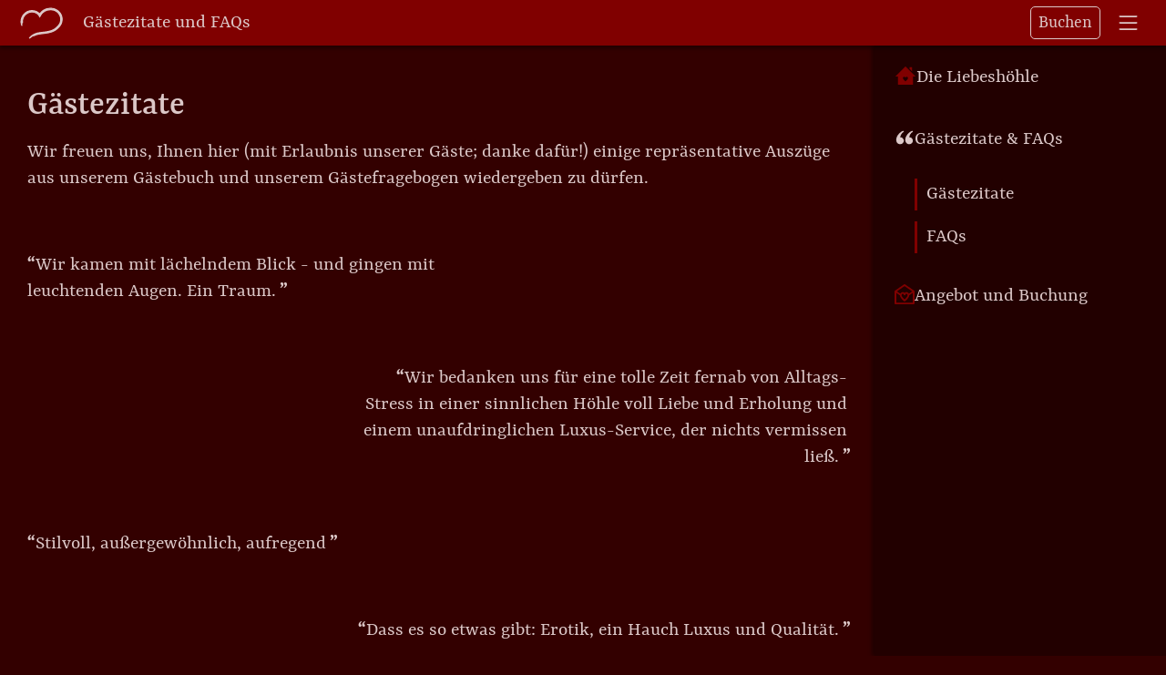

--- FILE ---
content_type: text/html
request_url: https://www.liebeshoehle-berlin.de/gaestezitate-und-faqs
body_size: 6851
content:
<!DOCTYPE html>
<html lang="de" class="no-js sl-theme-dark">
  <head>
    
    <meta charset="UTF-8" />
    <meta http-equiv="X-UA-Compatible" content="IE=edge,chrome=1" />
    <meta http-equiv="Content-Type" content="text/html; charset=UTF-8" />
    
    <title>
      Liebeshöhle Berlin - Gästezitate und FAQs
    </title>
    
    <meta name="keywords" content="" />
    
    <meta
      name="description"
      content=""
    />
    
    <link rel="shortcut icon" href="/sites/5f47b2db18dfd47a563021bc/theme/images/favicon.ico?1764421296" />
    <meta
      name="google-site-verification"
      content="Ftw-nGHrIisn7UqcBXvIqBz3dUTDQwMuWhHMFLLe_nA"
    />
    <meta name="viewport" content="width=device-width, initial-scale=1.0" />
    <meta name="apple-mobile-web-app-capable" content="yes" />
    <meta property="og:type" content="website" />
    
    <meta
      property="og:title"
      content="Liebeshöhle Berlin - Gästezitate und FAQs"
    />
     
    <meta
      property="og:description"
      content=""
    />
      
    <meta
      property="og:image"
      content="https://www.liebeshoehle-berlin.de/sites/5f47b2db18dfd47a563021bc/theme/images/winter_1280x800.jpg?1764421296"
    />
    <meta
      property="og:image:secure_url"
      content="https://www.liebeshoehle-berlin.de/sites/5f47b2db18dfd47a563021bc/theme/images/winter_1280x800.jpg?1764421296"
    />
    
    <meta property="og:image:width" content="1280" />
    <meta property="og:image:height" content="800" />
    <meta property="og:image:type" content="image/jpg" />
    
    <link
      rel="alternate"
      href="https://www.liebeshoehle-berlin.de//gaestezitate-und-faqs
"
      hreflang="de"
    />
    <link
      rel="alternate"
      href="https://www.liebeshoehle-berlin.de/en/gaestezitate-und-faqs
"
      hreflang="en"
    />
    <link
      rel="stylesheet"
      href="https://cdn.jsdelivr.net/npm/@shoelace-style/shoelace@2.20.1/cdn/themes/dark.css"
    />
    <link href="/sites/5f47b2db18dfd47a563021bc/theme/stylesheets/style.css?1764421296" media="screen" rel="stylesheet" type="text/css" />
    <link href="/sites/5f47b2db18dfd47a563021bc/theme/stylesheets/custom-shoelace.css?1764421296" media="screen" rel="stylesheet" type="text/css" />
    
  <link rel="stylesheet" type="text/css" href="/assets/locomotive/wysihtml5_editor-b4f58f3877730b43505cbeda3a6e0ea4cd726201b999e2039660fdb751bcf6f3.css"></head>

  <body>
    <div class="main">
      <header
        class=" adventskalender"
      >
        <nav class="nav-bar">
          <div class="nav-bar-left">
            <a
              href="/"
              class="nav-bar-logo"
              title="Liebeshöhle Berlin"
            >
              <img
                class="nav-bar-logo-heart"
                src="/sites/5f47b2db18dfd47a563021bc/theme/images/logo-liebeshoehle-heart-bold-textcolor.svg?1764421296"
              />
              <!-- <img
                class="nav-bar-logo-name"
                src="/sites/5f47b2db18dfd47a563021bc/theme/images/liebeshoehle-berlin-oneline-textcolor.svg?1764421296"
              /> -->
            </a>
            <span class="nav-bar-page-title">
              
              Gästezitate und FAQs
              
            </span>
          </div>
          <div class="nav-bar-right">
            <a
              class="button"
              href="/angebot-und-buchung"
              >Buchen</a
            >
            <sl-icon-button
              label="Main Navigation"
              class="toggle-nav-button"
              name="list"
            ></sl-icon-button>
          </div>
          <!-- src="/sites/5f47b2db18dfd47a563021bc/theme/images/iconmonstr-menu-right-lined.svg?1764421296" -->
        </nav>
        

        <sl-drawer placement="end" class="nav-drawer" no-header hidden>
          <div class="nav-drawer-body">
            <nav role="primary" id="main-navigation">
              <ul>
                <li>
                  <a
                    href="/"
                    class=""
                  >
                    <svg xmlns="http://www.w3.org/2000/svg" width="24" height="24" viewBox="0 0 24 24" fill="currentColor"><path d="M12 1l-12 12h3v10h18v-10h3l-12-12zm0 18c-1.607-1.626-3-2.84-3-4.027 0-1.721 2.427-2.166 3-.473.574-1.695 3-1.246 3 .473 0 1.187-1.393 2.402-3 4.027zm8-11.907l-3-3v-2.093h3v5.093z"/></svg>
                    <span>Die Liebeshöhle</span>
                  </a>
                </li>
                <li>
                  <a
                    href="/gaestezitate-und-faqs"
                    class="active"
                  >
                    <svg fill="currentColor" clip-rule="evenodd" fill-rule="evenodd" stroke-linejoin="round" stroke-miterlimit="2" viewBox="0 0 24 24" xmlns="http://www.w3.org/2000/svg"><path d="m21.301 4c.411 0 .699.313.699.663 0 .248-.145.515-.497.702-1.788.948-3.858 4.226-3.858 6.248 3.016-.092 4.326 2.582 4.326 4.258 0 2.007-1.738 4.129-4.308 4.129-3.24 0-4.83-2.547-4.83-5.307 0-5.98 6.834-10.693 8.468-10.693zm-10.833 0c.41 0 .699.313.699.663 0 .248-.145.515-.497.702-1.788.948-3.858 4.226-3.858 6.248 3.016-.092 4.326 2.582 4.326 4.258 0 2.007-1.739 4.129-4.308 4.129-3.241 0-4.83-2.547-4.83-5.307 0-5.98 6.833-10.693 8.468-10.693z" fill-rule="nonzero"/></svg>
                    <span>Gästezitate & FAQs</span>
                  </a>
                </li>
                <li>
                  <a
                    href="/angebot-und-buchung"
                    class=""
                  >
                    <?xml version="1.0" encoding="iso-8859-1"?>
<svg fill="currentColor" version="1.1" id="Layer_1" xmlns="http://www.w3.org/2000/svg" xmlns:xlink="http://www.w3.org/1999/xlink" 
	 viewBox="0 0 505.333 505.333" xml:space="preserve">
<g>
	<g>
		<path d="M494.8,161.867L264.4,4c-7.467-5.333-16-5.333-23.467,0l-230.4,158.933c-6.4,3.2-9.6,10.667-9.6,17.067c0,0,0,0,0,1.067
			V484c0,11.733,9.6,21.333,21.333,21.333h458.667c11.733,0,21.333-9.6,23.467-21.333V181.067v-2.133
			C504.4,172.533,500.133,166.133,494.8,161.867z M252.667,47.733L445.733,180l-84.267,57.6c-3.2-7.467-8.533-13.867-13.867-19.2
			c-12.8-12.8-29.867-20.267-46.933-20.267c-18.133,0-34.133,7.467-46.933,20.267c-12.8-12.8-28.8-20.267-46.933-20.267
			c-25.6,0-48,16-60.8,40.533L59.6,180L252.667,47.733z M328.4,280.267c0,28.8-41.6,74.667-74.667,103.467
			c-39.467-36.267-77.867-83.2-76.8-102.4c1.067-22.4,13.867-41.6,28.8-41.6c11.733,0,22.4,10.667,26.667,26.667
			c3.2,8.533,10.667,14.933,20.267,14.933c9.6,0,18.133-6.4,20.267-14.933c4.267-16,14.933-26.667,26.667-26.667
			c7.467,0,13.867,4.267,17.067,7.467C324.133,255.733,328.4,267.467,328.4,280.267z M461.733,462.667H43.6v0v-243.2l91.733,62.933
			c1.067,53.333,85.333,130.133,103.467,146.133c4.267,3.2,8.533,5.333,13.867,5.333c4.267,0,9.6-1.067,12.8-5.333
			C276.133,420,368.934,344.267,370,280.267l91.733-61.867V462.667z"/>
	</g>
</g>
</svg>
                    <span>Angebot und Buchung</span>
                  </a>
                </li>
              </ul>
            </nav>
            <nav role="secondary" id="page-navigation">
              
<ul class="nav">
  <li><a href="#gästezitate">Gästezitate</a></li>
  <li><a href="#faqs">FAQs</a></li>
</ul>

            </nav>
            <nav class="nav-other-pages"></nav>
          </div>
        </sl-drawer>
      </header>

      <div class="content-box">
        <div class="container">
          <div class="content">
            
<h1 id="gästezitate">Gästezitate</h1>
<div class="quotes">
  <p>Wir freuen uns, Ihnen hier (mit Erlaubnis unserer Gäste; danke dafür!) einige repräsentative Auszüge aus unserem Gästebuch und unserem Gästefragebogen wiedergeben zu dürfen.</p><ul><li>Wir kamen mit lächelndem Blick - und gingen mit leuchtenden Augen. Ein Traum.</li><li>Wir bedanken uns für eine tolle Zeit fernab von Alltags-Stress in einer sinnlichen Höhle voll Liebe und Erholung und einem unaufdringlichen Luxus-Service, der nichts vermissen ließ.</li><li>Stilvoll, außergewöhnlich, aufregend</li><li>Dass es so etwas gibt: Erotik, ein Hauch Luxus und Qualität.</li><li>Nach 20 Jahren Ehe hat der Zug ein wenig an Fahrt verloren gehabt. Da dachte sich meine Frau, der Kessel bräuchte mal wieder ein wenig Dampf, um die olle Lok wieder auf Tempo zu bringen. Und genau das ist hier in der Liebeshöhle geschehen. Wir haben hier in diesem super Ambiente Sachen ausprobiert, die daheim selbstverständlich sein sollten - aber leider nicht sind. Ganz sicher liegt es an den ganz liebevoll eingerichteten Räumlichkeiten, den vielen Details und dem hervorragenden Service der freundlichen Vermieter, dass wir eine sehr sinnliche Zeit verbrachten.</li><li>Wir haben uns nach 10 Jahren wieder neu verliebt und uns neu gefunden… Wir kommen wieder!</li><li>Wir haben hier eine kurze aber sehr sinnliche Zeit verbracht.</li><li>Absolute Diskretion und Ungestörtheit!</li><li>Danke für die schöne Zeit. Der Service war wirklich herausragend.</li><li>Wir haben die Vielfalt der Dinge sehr genossen und haben sehr viele Dinge für uns als Paar entdeckt.</li><li>Der Aufenthalt hat sämtliche Erwartungen übertroffen.</li><li>Klasse statt Masse!</li><li>Würden wir sagen, es war perfekt, so würden wir untertreiben. Doch was sollen wir sagen?!</li><li>Verbunden mit einem Service an dem sich noch große Hotels etwas abschauen können.</li><li>Auch kulinarisch 5 Sterne.</li><li>Würde es den Garten Eden ein zweites Mal geben, so wäre er hier in der Liebeshöhle.</li></ul>
</div>
<h1 id="faqs">FAQs</h1>
<ol>
  
  <li><a href="#muessen-wir-uns-den-whirlpool-oder-die-sauna-mit-anderen-nutzern-teilen">Müssen wir uns den Whirlpool oder die Sauna mit anderen Nutzern teilen?</a></li>
  
  <li><a href="#wann-ist-die-anreisezeit-strich-abreisezeit">Wann ist die Anreisezeit / Abreisezeit?</a></li>
  
  <li><a href="#mein-partner-reagiert-allergisch-auf-nuesse-nehmen-sie-darauf-ruecksicht">Mein Partner reagiert allergisch auf Nüsse. Nehmen Sie darauf Rücksicht?</a></li>
  
  <li><a href="#ich-moechte-meinen-partner-mit-einem-besuch-in-der-liebeshoehle-ueberraschen-bin-aber-nicht-sicher-ob-er-beim-anblick-der-erotischen-ausstattung-nicht-ablehnend-reagiert">Ich möchte meinen Partner mit einem Besuch in der Liebeshöhle überraschen; bin aber nicht sicher, ob er beim Anblick der erotischen Ausstattung nicht ablehnend reagiert.</a></li>
  
  <li><a href="#wir-moechten-morgens-nicht-gestoert-werden-wenn-sie-das-fruehstueck-servieren-ist-das-moeglich">Wir möchten morgens nicht gestört werden, wenn Sie das Frühstück servieren. Ist das möglich?</a></li>
  
  <li><a href="#wir-moegen-nur-weisswein-muessen-wir-uns-den-selber-mitbringen">Wir mögen nur Weißwein, müssen wir uns den selber mitbringen?</a></li>
  
  <li><a href="#ist-der-whirlpool-denn-immer-nutzbar-der-steht-doch-im-freien">Ist der Whirlpool denn immer nutzbar? Der steht doch im Freien.</a></li>
  
  <li><a href="#gibt-es-einen-parkplatz">Gibt es einen Parkplatz?</a></li>
  
  <li><a href="#welches-erotische-zubehoer-steht-denn-in-der-liebeshoehle-zur-verfuegung">Welches erotische Zubehör steht denn in der Liebeshöhle zur Verfügung?</a></li>
  
</ol>

<h2 id="muessen-wir-uns-den-whirlpool-oder-die-sauna-mit-anderen-nutzern-teilen">1. Müssen wir uns den Whirlpool oder die Sauna mit anderen Nutzern teilen?</h2>
<p>

Nein, Sie sind völlig ungestört. In dem von Ihnen gebuchten Mietzeitraum gehört die gesamte Höhle mit all ihren Einrichtungen Ihnen allein.

<br></p>

<h2 id="wann-ist-die-anreisezeit-strich-abreisezeit">2. Wann ist die Anreisezeit / Abreisezeit?</h2>
<p>

Unsere reguläre Anreisezeit ist 16 Uhr; die Abreise muss dann bis 12 Uhr erfolgen. Ausnahmen können bei speziellen Angeboten bestehen. Das wird Ihnen dann aber bei Anfrage / Buchung mitgeteilt.

<br></p>

<h2 id="mein-partner-reagiert-allergisch-auf-nuesse-nehmen-sie-darauf-ruecksicht">3. Mein Partner reagiert allergisch auf Nüsse. Nehmen Sie darauf Rücksicht?</h2>
<p>

Leider greifen Nahrungsmittelallergien (z.B. Laktoseintoleranz) immer mehr um sich. Selbstverständlich nehmen wir darauf Rücksicht. Auch wenn Sie bestimmt Fleischsorten nicht mögen (z.B. Schwein) oder sich lieber vegetarisch ernähren, stellen wir uns auf Ihre Wünsche ein. Kurz vor Anreise erhalten Sie eine Anfrage zu Ihren Essenswünschen.

<br></p>

<h2 id="ich-moechte-meinen-partner-mit-einem-besuch-in-der-liebeshoehle-ueberraschen-bin-aber-nicht-sicher-ob-er-beim-anblick-der-erotischen-ausstattung-nicht-ablehnend-reagiert">4. Ich möchte meinen Partner mit einem Besuch in der Liebeshöhle überraschen; bin aber nicht sicher, ob er beim Anblick der erotischen Ausstattung nicht ablehnend reagiert.</h2>
<p>

Die Ausstattung der Liebeshöhle ist in erster Linie romantisch: Mit sinnlichem Duft und Kerzenlicht tauchen Sie ein in unsere romantische Höhle. Erst auf den zweiten Blick und beim Stöbern in unseren Nischen und Kästen werden Sie die erotische Ausstattung wahrnehmen und entscheiden dann, ob Sie sie nutzen möchten. Bislang waren auch „ahnungslose“ Partner/innen immer positiv überrascht.

<br></p>

<h2 id="wir-moechten-morgens-nicht-gestoert-werden-wenn-sie-das-fruehstueck-servieren-ist-das-moeglich">5. Wir möchten morgens nicht gestört werden, wenn Sie das Frühstück servieren. Ist das möglich?</h2>
<p>

Unser Frühstück wird jeden Tag für Sie frisch zubereitet. Auch frische Brötchen erhalten Sie dazu. Damit Sie Ihre Zweisamkeit weiter genießen können, stellen wir alles jeden Morgen frisch für Sie in unseren Außenkühlschrank. Hier entnehmen Sie es bequem direkt vor Ihrer Haustür und genießen, wann Sie möchten.

<br></p>

<h2 id="wir-moegen-nur-weisswein-muessen-wir-uns-den-selber-mitbringen">6. Wir mögen nur Weißwein, müssen wir uns den selber mitbringen?</h2>
<p>

Wir halten edle Weine aller Geschmacksrichtungen &nbsp;und auch viele verschiedene Biersorten für Sie bereit. Wenn Sie vor Anreise mitteilen, dass Sie lieber mehr Weißwein haben möchten oder eine bestimmte Biersorte bevorzugen, stellen wir uns gerne auf Ihre Wünsche ein.

<br></p>

<h2 id="ist-der-whirlpool-denn-immer-nutzbar-der-steht-doch-im-freien">7. Ist der Whirlpool denn immer nutzbar? Der steht doch im Freien.</h2>
<p>

Ja, der Whirlpool ist ganzjährig nutzbar und zu jeder Jahreszeit ein Vergnügen. Gerade in der kühlen Jahreszeit ist so ein 40 Grad heißer Whirlpool ein besonderer Genuss.

<br></p>

<h2 id="gibt-es-einen-parkplatz">8. Gibt es einen Parkplatz?</h2>
<p>

Sie können zumeist direkt vor unserem Grundstück parken. Ist dort kein Platz, finden Sie einen wenige Meter entfernt. Bitte parken Sie nicht in der Einfahrt.<br></p>

<h2 id="welches-erotische-zubehoer-steht-denn-in-der-liebeshoehle-zur-verfuegung">9. Welches erotische Zubehör steht denn in der Liebeshöhle zur Verfügung?</h2>
<p>

Die Liebeshöhle hält eine abwechslungsreiche Auswahl erotischer Toys, Möbel und Kostüme für Sie bereit, die Sie bei Ihrem Aufenthalt entdecken und ausprobieren können. Wir haben auch einen kleinen <a href="https://www.liebeshoehle-berlin.de/spielsachen" title="Spielsachen" data-mce-href="/spielsachen">Vorgeschmack unserer Spielsachen</a>&nbsp;für Sie zusammengestellt.

<br></p>



          </div>
        </div>
      </div>
      


<div class="next" id="go-to-angebot-und-buchung">
    <div class="container">
		<p>Tauchen Sie ein...</p>
		<a href="/angebot-und-buchung" class="button icon icon-email-2">
		Angebot und Buchung
		</a>
	</div>
</div>

 <footer>
  <div class="container">
    <div>
      <nav>
        <ul>
          <li><a href="/hoehlengefluester">Höhlengeflüster</a></li>
          <li><a href="/newsletter">Newsletter</a></li>
          <li><a href="//www.facebook.com/LiebeshoehleBerlin">Facebook</a></li>
          <li><a href="//twitter.com/liebeshoehle">Twitter</a></li>
          <li><a href="/angebot-und-buchung#anfrage">Kontakt</a></li>
          <li><a href="/datenschutz">Datenschutz &amp; Präferenzen</a></li>
          <li><a href="/impressum">Impressum</a></li>
          <li><a href="/agb">AGB</a></li>
          <li><a href="https://www.liebeshoehle-berlin.de/en/gaestezitate-und-faqs
" role="language">
            View in English
          </a></li>
        </ul>
      </nav>
      <div class="call-to-action">
        <img src="/sites/5f47b2db18dfd47a563021bc/theme/images/logo-liebeshoehle-berlin.png?1764421296" alt="Liebeshöhle Berlin" >
        <p role="slogan">Die erotische Ferienwohnung <br> mit 5-Sterne Standard in Berlin</p>
        <a class="button" href="/angebot-und-buchung#buchung-anfragen">Jetzt anfragen!</a>
      </div>
    </div>
  </div>
</footer>

    </div>
    <sl-alert id="cookie-consent-alert">
  <span slot="icon">🍪</span>
  <!-- <sl-icon slot="icon" name="cookie" size></sl-icon> -->
  <p>Mit welchen Cookies dürfen wir Sie verführen?</p>
  

  <form class="consent" action="/entry_submissions/consents" enctype="multipart/form-data"
    method="post">
    <sl-button-group data-consent-url="/entry_submissions/consents">
      <sl-button class="consent-submit" data-consent-recaptcha="false" data-consent-ga="false" >
        Minimal
      </sl-button>
      <sl-button class="consent-submit" data-consent-recaptcha="true" data-consent-ga="false">
        Moderat
      </sl-button>
      <sl-button class="consent-submit" data-consent-recaptcha="true" data-consent-ga="true">
        Alle
      </sl-button>
    </sl-button-group>

    <input type="hidden" name="_csrf" value="l3f0_CZ_SBQNHZtSNRUtPacl5MhYKtjaQweHresjF6Y" />
    <input type="hidden" name="content[policy_version]" class="form-consent-policy-version" value="0" />
    <input name="content[user]" class="consent-user-id" type="hidden" />
    <input name="content[consent_recaptcha]" class="form-consent-recaptcha" type="hidden" />
    <input name="content[consent_ga]" class="form-consent-ga" type="hidden" />

    <input type="hidden" name="_csrf" value="l3f0_CZ_SBQNHZtSNRUtPacl5MhYKtjaQweHresjF6Y" />
    <input type="hidden" name="content[policy_version]" class="form-consent-policy-version" value="0" />
    <input name="content[user]" class="consent-user-id" type="hidden" />
    <input name="content[consent_recaptcha]" class="form-consent-recaptcha" type="hidden" />
    <input name="content[consent_ga]" class="form-consent-ga" type="hidden" />
    <p class="fine-print">
      
      Moderat: Google Recaptcha für Anfrageformular.
      Alle: Google Analytics zur Verbesserung unsere Website.
      
      <a class="details" href="/datenschutz#präferenzen">
        Datenschutz&shy;erklärung
      </a>
      
    </p>
  </form>
  </form>
  
</sl-alert>

    <!-- Gallery Popover -->
<div id="gallery" class="pswp" tabindex="-1" role="dialog" aria-hidden="true">
  <div class="pswp__bg"></div>
  <div class="pswp__scroll-wrap">
    <div class="pswp__container">
      <div class="pswp__item"></div>
      <div class="pswp__item"></div>
      <div class="pswp__item"></div>
    </div>
    <div class="pswp__ui pswp__ui--hidden">

      <div class="pswp__top-bar">

        <div class="pswp__counter"></div>

        <button class="pswp__button pswp__button--close" title="Schließen (Esc))"></button>

        <button class="pswp__button pswp__button--share" title="Teilen"></button>

        <button class="pswp__button pswp__button--fs" title="Vollbild"></button>

        <button class="pswp__button pswp__button--zoom" title="Zoomen"></button>
        <div class="pswp__preloader">
          <div class="pswp__preloader__icn">
            <div class="pswp__preloader__cut">
              <div class="pswp__preloader__donut"></div>
            </div>
          </div>
        </div>
      </div>

      <div class="pswp__share-modal pswp__share-modal--hidden pswp__single-tap">
        <div class="pswp__share-tooltip"></div>
      </div>

      <button class="pswp__button pswp__button--arrow--left" title="Vorheriges Bild (linke Pfeiltaste)">
      </button>

      <button class="pswp__button pswp__button--arrow--right" title="Nächstes Bild (rechte Pfeiltaste)">
      </button>

      <div class="pswp__caption">
        <div class="pswp__caption__center"></div>
      </div>

    </div>

  </div>
</div>

    <script
      id="script-ga"
      data-src="/sites/5f47b2db18dfd47a563021bc/theme/javascripts/analytics.js?1764421296"
      type="text/javascript"
    ></script>
    <script
      type="module"
      src="https://cdn.jsdelivr.net/npm/@shoelace-style/shoelace@2.20.1/cdn/shoelace-autoloader.js"
    ></script>
    <script src="/sites/5f47b2db18dfd47a563021bc/theme/javascripts/main.js?1764421296" type="text/javascript" ></script>
    <script
      id="script-recaptcha"
      data-src="https://www.google.com/recaptcha/api.js?render=6Levb8sZAAAAAIkVrue4NKVDwBjfUW5pxf25FyYE"
      type="text/javascript"
    ></script>
  <script defer src="https://static.cloudflareinsights.com/beacon.min.js/vcd15cbe7772f49c399c6a5babf22c1241717689176015" integrity="sha512-ZpsOmlRQV6y907TI0dKBHq9Md29nnaEIPlkf84rnaERnq6zvWvPUqr2ft8M1aS28oN72PdrCzSjY4U6VaAw1EQ==" data-cf-beacon='{"version":"2024.11.0","token":"8038c0f17f4440c2a7042d6714df78a9","r":1,"server_timing":{"name":{"cfCacheStatus":true,"cfEdge":true,"cfExtPri":true,"cfL4":true,"cfOrigin":true,"cfSpeedBrain":true},"location_startswith":null}}' crossorigin="anonymous"></script>
</body>
</html>


--- FILE ---
content_type: text/css
request_url: https://www.liebeshoehle-berlin.de/sites/5f47b2db18dfd47a563021bc/theme/stylesheets/style.css?1764421296
body_size: 29684
content:
/*! normalize.css v2.1.3 | MIT License | git.io/normalize */article,aside,details,figcaption,figure,footer,header,hgroup,main,nav,section,summary{display:block}audio,canvas,video{display:inline-block}audio:not([controls]){display:none;height:0}[hidden],template{display:none}html{font-family:sans-serif;-ms-text-size-adjust:100%;-webkit-text-size-adjust:100%}body{margin:0}a{background:transparent}a:focus{outline:thin dotted}a:active,a:hover{outline:0}h1{font-size:2em;margin:.67em 0}abbr[title]{border-bottom:1px dotted}b,strong{font-weight:bold}dfn{font-style:italic}hr{-moz-box-sizing:content-box;box-sizing:content-box;height:0}mark{background:#ff0;color:#000}code,kbd,pre,samp{font-family:monospace,serif;font-size:1em}pre{white-space:pre-wrap}q{quotes:"\201C" "\201D" "\2018" "\2019"}small{font-size:80%}sub,sup{font-size:75%;line-height:0;position:relative;vertical-align:baseline}sup{top:-0.5em}sub{bottom:-0.25em}img{border:0}svg:not(:root){overflow:hidden}figure{margin:0}fieldset{border:1px solid #c0c0c0;margin:0 2px;padding:.35em .625em .75em}legend{border:0;padding:0}button,input,select,textarea{font-family:inherit;font-size:100%;margin:0}button,input{line-height:normal}button,select{text-transform:none}button,html input[type="button"],input[type="reset"],input[type="submit"]{-webkit-appearance:button;cursor:pointer}button[disabled],html input[disabled]{cursor:default}input[type="checkbox"],input[type="radio"]{box-sizing:border-box;padding:0}input[type="search"]{-webkit-appearance:textfield;-moz-box-sizing:content-box;-webkit-box-sizing:content-box;box-sizing:content-box}input[type="search"]::-webkit-search-cancel-button,input[type="search"]::-webkit-search-decoration{-webkit-appearance:none}button::-moz-focus-inner,input::-moz-focus-inner{border:0;padding:0}textarea{overflow:auto;vertical-align:top}table{border-collapse:collapse;border-spacing:0}@media print{*{text-shadow:none !important;color:#000 !important;background:transparent !important;box-shadow:none !important}a,a:visited{text-decoration:underline}a[href]:after{content:" (" attr(href) ")"}abbr[title]:after{content:" (" attr(title) ")"}a[href^="javascript:"]:after,a[href^="#"]:after{content:""}pre,blockquote{border:1px solid #999;page-break-inside:avoid}thead{display:table-header-group}tr,img{page-break-inside:avoid}img{max-width:100% !important}@page{margin:2cm .5cm}p,h2,h3{orphans:3;widows:3}h2,h3{page-break-after:avoid}select{background:#fff !important}.navbar{display:none}.table td,.table th{background-color:#fff !important}.btn>.caret,.dropup>.btn>.caret{border-top-color:#000 !important}.label{border:1px solid #000}.table{border-collapse:collapse !important}.table-bordered th,.table-bordered td{border:1px solid #ddd !important}}*,*:before,*:after{-webkit-box-sizing:border-box;-moz-box-sizing:border-box;box-sizing:border-box}html{font-size:62.5%;-webkit-tap-highlight-color:transparent}body{font-family:"Yrsa",Georgia,"Times New Roman",Times,serif;font-size:22px;line-height:1.33333333;color:#dcc8c8;background-color:#330000}input,button,select,textarea{font-family:inherit;font-size:inherit;line-height:inherit}a{color:#be9999;text-decoration:none}a:hover,a:focus{color:#d2b8b8;text-decoration:underline}a:focus{outline:thin dotted #333;outline:5px auto -webkit-focus-ring-color;outline-offset:-2px}img{vertical-align:middle}.img-responsive{display:block;max-width:100%;height:auto}.img-rounded{border-radius:6px}.img-thumbnail{padding:4px;line-height:1.33333333;background-color:#330000;border:1px solid #ddd;border-radius:4px;-webkit-transition:all .2s ease-in-out;transition:all .2s ease-in-out;display:inline-block;max-width:100%;height:auto}.img-circle{border-radius:50%}hr{margin-top:29px;margin-bottom:29px;border:0;border-top:1px solid #eee}.sr-only{position:absolute;width:1px;height:1px;margin:-1px;padding:0;overflow:hidden;clip:rect(0, 0, 0, 0);border:0}p{margin:0 0 14.5px}.lead{margin-bottom:29px;font-size:25px;font-weight:200;line-height:1.4}@media (min-width: 767px){.lead{font-size:33px}}small,.small{font-size:85%}cite{font-style:normal}.text-muted{color:#999}.text-primary{color:#330000}.text-primary:hover{color:#000}.text-warning{color:#8a6d3b}.text-warning:hover{color:#66512c}.text-danger{color:#a94442}.text-danger:hover{color:#843534}.text-success{color:#3c763d}.text-success:hover{color:#2b542c}.text-info{color:#31708f}.text-info:hover{color:#245269}.text-left{text-align:left}.text-right{text-align:right}.text-center{text-align:center}h1,h2,h3,h4,h5,h6,.h1,.h2,.h3,.h4,.h5,.h6{font-family:"Yrsa",Georgia,"Times New Roman",Times,serif;font-weight:500;line-height:1.1;color:inherit}h1 small,h2 small,h3 small,h4 small,h5 small,h6 small,.h1 small,.h2 small,.h3 small,.h4 small,.h5 small,.h6 small,h1 .small,h2 .small,h3 .small,h4 .small,h5 .small,h6 .small,.h1 .small,.h2 .small,.h3 .small,.h4 .small,.h5 .small,.h6 .small{font-weight:normal;line-height:1;color:#999}h1,h2,h3{margin-top:29px;margin-bottom:14.5px}h1 small,h2 small,h3 small,h1 .small,h2 .small,h3 .small{font-size:65%}h4,h5,h6{margin-top:14.5px;margin-bottom:14.5px}h4 small,h5 small,h6 small,h4 .small,h5 .small,h6 .small{font-size:75%}h1,.h1{font-size:39px}h2,.h2{font-size:29px}h3,.h3{font-size:24px}h4,.h4{font-size:22px}h5,.h5{font-size:17px}h6,.h6{font-size:13px}.page-header{padding-bottom:13.5px;margin:58px 0 29px;border-bottom:1px solid #eee}ul,ol{margin-top:0;margin-bottom:14.5px}ul ul,ol ul,ul ol,ol ol{margin-bottom:0}.list-unstyled{padding-left:0;list-style:none}.list-inline{padding-left:0;list-style:none}.list-inline>li{display:inline-block;padding-left:5px;padding-right:5px}.list-inline>li:first-child{padding-left:0}dl{margin-bottom:29px}dt,dd{line-height:1.33333333}dt{font-weight:bold}dd{margin-left:0}@media (min-width: 767px){.dl-horizontal dt{float:left;width:160px;clear:left;text-align:right;overflow:hidden;text-overflow:ellipsis;white-space:nowrap}.dl-horizontal dd{margin-left:180px}.dl-horizontal dd:before,.dl-horizontal dd:after{content:" ";display:table}.dl-horizontal dd:after{clear:both}.dl-horizontal dd:before,.dl-horizontal dd:after{content:" ";display:table}.dl-horizontal dd:after{clear:both}}abbr[title],abbr[data-original-title]{cursor:help;border-bottom:1px dotted #999}abbr.initialism{font-size:90%;text-transform:uppercase}blockquote{padding:14.5px 29px;margin:0 0 29px;border-left:5px solid #eee}blockquote p{font-size:27.5px;font-weight:300;line-height:1.25}blockquote p:last-child{margin-bottom:0}blockquote small{display:block;line-height:1.33333333;color:#999}blockquote small:before{content:'\2014 \00A0'}blockquote.pull-right{padding-right:15px;padding-left:0;border-right:5px solid #eee;border-left:0}blockquote.pull-right p,blockquote.pull-right small,blockquote.pull-right .small{text-align:right}blockquote.pull-right small:before,blockquote.pull-right .small:before{content:''}blockquote.pull-right small:after,blockquote.pull-right .small:after{content:'\00A0 \2014'}blockquote:before,blockquote:after{content:""}address{margin-bottom:29px;font-style:normal;line-height:1.33333333}code,kbd,pre,samp{font-family:Menlo,Monaco,Consolas,"Courier New",monospace}code{padding:2px 4px;font-size:90%;color:#c7254e;background-color:#f9f2f4;white-space:nowrap;border-radius:4px}pre{display:block;padding:14px;margin:0 0 14.5px;font-size:21px;line-height:1.33333333;word-break:break-all;word-wrap:break-word;color:#333;background-color:#f5f5f5;border:1px solid #ccc;border-radius:4px}pre code{padding:0;font-size:inherit;color:inherit;white-space:pre-wrap;background-color:transparent;border-radius:0}.pre-scrollable{max-height:340px;overflow-y:scroll}.container{margin-right:auto;margin-left:auto;padding-left:15px;padding-right:15px}.container:before,.container:after{content:" ";display:table}.container:after{clear:both}.container:before,.container:after{content:" ";display:table}.container:after{clear:both}.row{margin-left:-15px;margin-right:-15px}.row:before,.row:after{content:" ";display:table}.row:after{clear:both}.row:before,.row:after{content:" ";display:table}.row:after{clear:both}.col-xs-1,.col-sm-1,.col-md-1,.col-lg-1,.col-xs-2,.col-sm-2,.col-md-2,.col-lg-2,.col-xs-3,.col-sm-3,.col-md-3,.col-lg-3,.col-xs-4,.col-sm-4,.col-md-4,.col-lg-4,.col-xs-5,.col-sm-5,.col-md-5,.col-lg-5,.col-xs-6,.col-sm-6,.col-md-6,.col-lg-6,.col-xs-7,.col-sm-7,.col-md-7,.col-lg-7,.col-xs-8,.col-sm-8,.col-md-8,.col-lg-8,.col-xs-9,.col-sm-9,.col-md-9,.col-lg-9,.col-xs-10,.col-sm-10,.col-md-10,.col-lg-10,.col-xs-11,.col-sm-11,.col-md-11,.col-lg-11,.col-xs-12,.col-sm-12,.col-md-12,.col-lg-12{position:relative;min-height:1px;padding-left:15px;padding-right:15px}.col-xs-1,.col-xs-2,.col-xs-3,.col-xs-4,.col-xs-5,.col-xs-6,.col-xs-7,.col-xs-8,.col-xs-9,.col-xs-10,.col-xs-11{float:left}.col-xs-12{width:100%}.col-xs-11{width:91.66666667%}.col-xs-10{width:83.33333333%}.col-xs-9{width:75%}.col-xs-8{width:66.66666667%}.col-xs-7{width:58.33333333%}.col-xs-6{width:50%}.col-xs-5{width:41.66666667%}.col-xs-4{width:33.33333333%}.col-xs-3{width:25%}.col-xs-2{width:16.66666667%}.col-xs-1{width:8.33333333%}.col-xs-pull-12{right:100%}.col-xs-pull-11{right:91.66666667%}.col-xs-pull-10{right:83.33333333%}.col-xs-pull-9{right:75%}.col-xs-pull-8{right:66.66666667%}.col-xs-pull-7{right:58.33333333%}.col-xs-pull-6{right:50%}.col-xs-pull-5{right:41.66666667%}.col-xs-pull-4{right:33.33333333%}.col-xs-pull-3{right:25%}.col-xs-pull-2{right:16.66666667%}.col-xs-pull-1{right:8.33333333%}.col-xs-pull-0{right:0}.col-xs-push-12{left:100%}.col-xs-push-11{left:91.66666667%}.col-xs-push-10{left:83.33333333%}.col-xs-push-9{left:75%}.col-xs-push-8{left:66.66666667%}.col-xs-push-7{left:58.33333333%}.col-xs-push-6{left:50%}.col-xs-push-5{left:41.66666667%}.col-xs-push-4{left:33.33333333%}.col-xs-push-3{left:25%}.col-xs-push-2{left:16.66666667%}.col-xs-push-1{left:8.33333333%}.col-xs-push-0{left:0}.col-xs-offset-12{margin-left:100%}.col-xs-offset-11{margin-left:91.66666667%}.col-xs-offset-10{margin-left:83.33333333%}.col-xs-offset-9{margin-left:75%}.col-xs-offset-8{margin-left:66.66666667%}.col-xs-offset-7{margin-left:58.33333333%}.col-xs-offset-6{margin-left:50%}.col-xs-offset-5{margin-left:41.66666667%}.col-xs-offset-4{margin-left:33.33333333%}.col-xs-offset-3{margin-left:25%}.col-xs-offset-2{margin-left:16.66666667%}.col-xs-offset-1{margin-left:8.33333333%}.col-xs-offset-0{margin-left:0}@media (min-width: 767px){.container{width:750px}.col-sm-1,.col-sm-2,.col-sm-3,.col-sm-4,.col-sm-5,.col-sm-6,.col-sm-7,.col-sm-8,.col-sm-9,.col-sm-10,.col-sm-11{float:left}.col-sm-12{width:100%}.col-sm-11{width:91.66666667%}.col-sm-10{width:83.33333333%}.col-sm-9{width:75%}.col-sm-8{width:66.66666667%}.col-sm-7{width:58.33333333%}.col-sm-6{width:50%}.col-sm-5{width:41.66666667%}.col-sm-4{width:33.33333333%}.col-sm-3{width:25%}.col-sm-2{width:16.66666667%}.col-sm-1{width:8.33333333%}.col-sm-pull-12{right:100%}.col-sm-pull-11{right:91.66666667%}.col-sm-pull-10{right:83.33333333%}.col-sm-pull-9{right:75%}.col-sm-pull-8{right:66.66666667%}.col-sm-pull-7{right:58.33333333%}.col-sm-pull-6{right:50%}.col-sm-pull-5{right:41.66666667%}.col-sm-pull-4{right:33.33333333%}.col-sm-pull-3{right:25%}.col-sm-pull-2{right:16.66666667%}.col-sm-pull-1{right:8.33333333%}.col-sm-pull-0{right:0}.col-sm-push-12{left:100%}.col-sm-push-11{left:91.66666667%}.col-sm-push-10{left:83.33333333%}.col-sm-push-9{left:75%}.col-sm-push-8{left:66.66666667%}.col-sm-push-7{left:58.33333333%}.col-sm-push-6{left:50%}.col-sm-push-5{left:41.66666667%}.col-sm-push-4{left:33.33333333%}.col-sm-push-3{left:25%}.col-sm-push-2{left:16.66666667%}.col-sm-push-1{left:8.33333333%}.col-sm-push-0{left:0}.col-sm-offset-12{margin-left:100%}.col-sm-offset-11{margin-left:91.66666667%}.col-sm-offset-10{margin-left:83.33333333%}.col-sm-offset-9{margin-left:75%}.col-sm-offset-8{margin-left:66.66666667%}.col-sm-offset-7{margin-left:58.33333333%}.col-sm-offset-6{margin-left:50%}.col-sm-offset-5{margin-left:41.66666667%}.col-sm-offset-4{margin-left:33.33333333%}.col-sm-offset-3{margin-left:25%}.col-sm-offset-2{margin-left:16.66666667%}.col-sm-offset-1{margin-left:8.33333333%}.col-sm-offset-0{margin-left:0}}@media (min-width: 992px){.container{width:970px}.col-md-1,.col-md-2,.col-md-3,.col-md-4,.col-md-5,.col-md-6,.col-md-7,.col-md-8,.col-md-9,.col-md-10,.col-md-11{float:left}.col-md-12{width:100%}.col-md-11{width:91.66666667%}.col-md-10{width:83.33333333%}.col-md-9{width:75%}.col-md-8{width:66.66666667%}.col-md-7{width:58.33333333%}.col-md-6{width:50%}.col-md-5{width:41.66666667%}.col-md-4{width:33.33333333%}.col-md-3{width:25%}.col-md-2{width:16.66666667%}.col-md-1{width:8.33333333%}.col-md-pull-12{right:100%}.col-md-pull-11{right:91.66666667%}.col-md-pull-10{right:83.33333333%}.col-md-pull-9{right:75%}.col-md-pull-8{right:66.66666667%}.col-md-pull-7{right:58.33333333%}.col-md-pull-6{right:50%}.col-md-pull-5{right:41.66666667%}.col-md-pull-4{right:33.33333333%}.col-md-pull-3{right:25%}.col-md-pull-2{right:16.66666667%}.col-md-pull-1{right:8.33333333%}.col-md-pull-0{right:0}.col-md-push-12{left:100%}.col-md-push-11{left:91.66666667%}.col-md-push-10{left:83.33333333%}.col-md-push-9{left:75%}.col-md-push-8{left:66.66666667%}.col-md-push-7{left:58.33333333%}.col-md-push-6{left:50%}.col-md-push-5{left:41.66666667%}.col-md-push-4{left:33.33333333%}.col-md-push-3{left:25%}.col-md-push-2{left:16.66666667%}.col-md-push-1{left:8.33333333%}.col-md-push-0{left:0}.col-md-offset-12{margin-left:100%}.col-md-offset-11{margin-left:91.66666667%}.col-md-offset-10{margin-left:83.33333333%}.col-md-offset-9{margin-left:75%}.col-md-offset-8{margin-left:66.66666667%}.col-md-offset-7{margin-left:58.33333333%}.col-md-offset-6{margin-left:50%}.col-md-offset-5{margin-left:41.66666667%}.col-md-offset-4{margin-left:33.33333333%}.col-md-offset-3{margin-left:25%}.col-md-offset-2{margin-left:16.66666667%}.col-md-offset-1{margin-left:8.33333333%}.col-md-offset-0{margin-left:0}}@media (min-width: 1200px){.container{width:1170px}.col-lg-1,.col-lg-2,.col-lg-3,.col-lg-4,.col-lg-5,.col-lg-6,.col-lg-7,.col-lg-8,.col-lg-9,.col-lg-10,.col-lg-11{float:left}.col-lg-12{width:100%}.col-lg-11{width:91.66666667%}.col-lg-10{width:83.33333333%}.col-lg-9{width:75%}.col-lg-8{width:66.66666667%}.col-lg-7{width:58.33333333%}.col-lg-6{width:50%}.col-lg-5{width:41.66666667%}.col-lg-4{width:33.33333333%}.col-lg-3{width:25%}.col-lg-2{width:16.66666667%}.col-lg-1{width:8.33333333%}.col-lg-pull-12{right:100%}.col-lg-pull-11{right:91.66666667%}.col-lg-pull-10{right:83.33333333%}.col-lg-pull-9{right:75%}.col-lg-pull-8{right:66.66666667%}.col-lg-pull-7{right:58.33333333%}.col-lg-pull-6{right:50%}.col-lg-pull-5{right:41.66666667%}.col-lg-pull-4{right:33.33333333%}.col-lg-pull-3{right:25%}.col-lg-pull-2{right:16.66666667%}.col-lg-pull-1{right:8.33333333%}.col-lg-pull-0{right:0}.col-lg-push-12{left:100%}.col-lg-push-11{left:91.66666667%}.col-lg-push-10{left:83.33333333%}.col-lg-push-9{left:75%}.col-lg-push-8{left:66.66666667%}.col-lg-push-7{left:58.33333333%}.col-lg-push-6{left:50%}.col-lg-push-5{left:41.66666667%}.col-lg-push-4{left:33.33333333%}.col-lg-push-3{left:25%}.col-lg-push-2{left:16.66666667%}.col-lg-push-1{left:8.33333333%}.col-lg-push-0{left:0}.col-lg-offset-12{margin-left:100%}.col-lg-offset-11{margin-left:91.66666667%}.col-lg-offset-10{margin-left:83.33333333%}.col-lg-offset-9{margin-left:75%}.col-lg-offset-8{margin-left:66.66666667%}.col-lg-offset-7{margin-left:58.33333333%}.col-lg-offset-6{margin-left:50%}.col-lg-offset-5{margin-left:41.66666667%}.col-lg-offset-4{margin-left:33.33333333%}.col-lg-offset-3{margin-left:25%}.col-lg-offset-2{margin-left:16.66666667%}.col-lg-offset-1{margin-left:8.33333333%}.col-lg-offset-0{margin-left:0}}table{max-width:100%;background-color:transparent}th{text-align:left}.table{width:100%;margin-bottom:29px}.table>thead>tr>th,.table>tbody>tr>th,.table>tfoot>tr>th,.table>thead>tr>td,.table>tbody>tr>td,.table>tfoot>tr>td{padding:8px;line-height:1.33333333;vertical-align:top;border-top:1px solid #ddd}.table>thead>tr>th{vertical-align:bottom;border-bottom:2px solid #ddd}.table>caption+thead>tr:first-child>th,.table>colgroup+thead>tr:first-child>th,.table>thead:first-child>tr:first-child>th,.table>caption+thead>tr:first-child>td,.table>colgroup+thead>tr:first-child>td,.table>thead:first-child>tr:first-child>td{border-top:0}.table>tbody+tbody{border-top:2px solid #ddd}.table .table{background-color:#330000}.table-condensed>thead>tr>th,.table-condensed>tbody>tr>th,.table-condensed>tfoot>tr>th,.table-condensed>thead>tr>td,.table-condensed>tbody>tr>td,.table-condensed>tfoot>tr>td{padding:5px}.table-bordered{border:1px solid #ddd}.table-bordered>thead>tr>th,.table-bordered>tbody>tr>th,.table-bordered>tfoot>tr>th,.table-bordered>thead>tr>td,.table-bordered>tbody>tr>td,.table-bordered>tfoot>tr>td{border:1px solid #ddd}.table-bordered>thead>tr>th,.table-bordered>thead>tr>td{border-bottom-width:2px}.table-striped>tbody>tr:nth-child(odd)>td,.table-striped>tbody>tr:nth-child(odd)>th{background-color:#f9f9f9}.table-hover>tbody>tr:hover>td,.table-hover>tbody>tr:hover>th{background-color:#f5f5f5}table col[class*="col-"]{float:none;display:table-column}table td[class*="col-"],table th[class*="col-"]{float:none;display:table-cell}.table>thead>tr>td.active,.table>tbody>tr>td.active,.table>tfoot>tr>td.active,.table>thead>tr>th.active,.table>tbody>tr>th.active,.table>tfoot>tr>th.active,.table>thead>tr.active>td,.table>tbody>tr.active>td,.table>tfoot>tr.active>td,.table>thead>tr.active>th,.table>tbody>tr.active>th,.table>tfoot>tr.active>th{background-color:#f5f5f5}.table>thead>tr>td.success,.table>tbody>tr>td.success,.table>tfoot>tr>td.success,.table>thead>tr>th.success,.table>tbody>tr>th.success,.table>tfoot>tr>th.success,.table>thead>tr.success>td,.table>tbody>tr.success>td,.table>tfoot>tr.success>td,.table>thead>tr.success>th,.table>tbody>tr.success>th,.table>tfoot>tr.success>th{background-color:#dff0d8}.table-hover>tbody>tr>td.success:hover,.table-hover>tbody>tr>th.success:hover,.table-hover>tbody>tr.success:hover>td,.table-hover>tbody>tr.success:hover>th{background-color:#d0e9c6}.table>thead>tr>td.danger,.table>tbody>tr>td.danger,.table>tfoot>tr>td.danger,.table>thead>tr>th.danger,.table>tbody>tr>th.danger,.table>tfoot>tr>th.danger,.table>thead>tr.danger>td,.table>tbody>tr.danger>td,.table>tfoot>tr.danger>td,.table>thead>tr.danger>th,.table>tbody>tr.danger>th,.table>tfoot>tr.danger>th{background-color:#f2dede}.table-hover>tbody>tr>td.danger:hover,.table-hover>tbody>tr>th.danger:hover,.table-hover>tbody>tr.danger:hover>td,.table-hover>tbody>tr.danger:hover>th{background-color:#ebcccc}.table>thead>tr>td.warning,.table>tbody>tr>td.warning,.table>tfoot>tr>td.warning,.table>thead>tr>th.warning,.table>tbody>tr>th.warning,.table>tfoot>tr>th.warning,.table>thead>tr.warning>td,.table>tbody>tr.warning>td,.table>tfoot>tr.warning>td,.table>thead>tr.warning>th,.table>tbody>tr.warning>th,.table>tfoot>tr.warning>th{background-color:#fcf8e3}.table-hover>tbody>tr>td.warning:hover,.table-hover>tbody>tr>th.warning:hover,.table-hover>tbody>tr.warning:hover>td,.table-hover>tbody>tr.warning:hover>th{background-color:#faf2cc}@media (max-width: 766px){.table-responsive{width:100%;margin-bottom:21.75px;overflow-y:hidden;overflow-x:scroll;-ms-overflow-style:-ms-autohiding-scrollbar;border:1px solid #ddd;-webkit-overflow-scrolling:touch}.table-responsive>.table{margin-bottom:0}.table-responsive>.table>thead>tr>th,.table-responsive>.table>tbody>tr>th,.table-responsive>.table>tfoot>tr>th,.table-responsive>.table>thead>tr>td,.table-responsive>.table>tbody>tr>td,.table-responsive>.table>tfoot>tr>td{white-space:nowrap}.table-responsive>.table-bordered{border:0}.table-responsive>.table-bordered>thead>tr>th:first-child,.table-responsive>.table-bordered>tbody>tr>th:first-child,.table-responsive>.table-bordered>tfoot>tr>th:first-child,.table-responsive>.table-bordered>thead>tr>td:first-child,.table-responsive>.table-bordered>tbody>tr>td:first-child,.table-responsive>.table-bordered>tfoot>tr>td:first-child{border-left:0}.table-responsive>.table-bordered>thead>tr>th:last-child,.table-responsive>.table-bordered>tbody>tr>th:last-child,.table-responsive>.table-bordered>tfoot>tr>th:last-child,.table-responsive>.table-bordered>thead>tr>td:last-child,.table-responsive>.table-bordered>tbody>tr>td:last-child,.table-responsive>.table-bordered>tfoot>tr>td:last-child{border-right:0}.table-responsive>.table-bordered>tbody>tr:last-child>th,.table-responsive>.table-bordered>tfoot>tr:last-child>th,.table-responsive>.table-bordered>tbody>tr:last-child>td,.table-responsive>.table-bordered>tfoot>tr:last-child>td{border-bottom:0}}fieldset{padding:0;margin:0;border:0}legend{display:block;width:100%;padding:0;margin-bottom:29px;font-size:33px;line-height:inherit;color:#333;border:0;border-bottom:1px solid #e5e5e5}label{display:inline-block;margin-bottom:5px;font-weight:bold}input[type="search"]{-webkit-box-sizing:border-box;-moz-box-sizing:border-box;box-sizing:border-box}input[type="radio"],input[type="checkbox"]{margin:4px 0 0;margin-top:1px \9;line-height:normal}input[type="file"]{display:block}select[multiple],select[size]{height:auto}select optgroup{font-size:inherit;font-style:inherit;font-family:inherit}input[type="file"]:focus,input[type="radio"]:focus,input[type="checkbox"]:focus{outline:thin dotted #333;outline:5px auto -webkit-focus-ring-color;outline-offset:-2px}input[type="number"]::-webkit-outer-spin-button,input[type="number"]::-webkit-inner-spin-button{height:auto}output{display:block;padding-top:7px;font-size:22px;line-height:1.33333333;color:#555;vertical-align:middle}.form-control{display:block;width:100%;height:43px;padding:6px 12px;font-size:22px;line-height:1.33333333;color:#555;vertical-align:middle;background-color:#fff;background-image:none;border:1px solid #ccc;border-radius:4px;-webkit-box-shadow:inset 0 1px 1px rgba(0,0,0,0.075);box-shadow:inset 0 1px 1px rgba(0,0,0,0.075);-webkit-transition:border-color ease-in-out .15s, box-shadow ease-in-out .15s;transition:border-color ease-in-out .15s, box-shadow ease-in-out .15s}.form-control:focus{border-color:#66afe9;outline:0;-webkit-box-shadow:inset 0 1px 1px rgba(0,0,0,0.075),0 0 8px rgba(102,175,233,0.6);box-shadow:inset 0 1px 1px rgba(0,0,0,0.075),0 0 8px rgba(102,175,233,0.6)}.form-control:-moz-placeholder{color:#999}.form-control::-moz-placeholder{color:#999}.form-control:-ms-input-placeholder{color:#999}.form-control::-webkit-input-placeholder{color:#999}.form-control[disabled],.form-control[readonly],fieldset[disabled] .form-control{cursor:not-allowed;background-color:#eee}textarea.form-control{height:auto}.form-group{margin-bottom:15px}.radio,.checkbox{display:block;min-height:29px;margin-top:10px;margin-bottom:10px;padding-left:20px;vertical-align:middle}.radio label,.checkbox label{display:inline;margin-bottom:0;font-weight:normal;cursor:pointer}.radio input[type="radio"],.radio-inline input[type="radio"],.checkbox input[type="checkbox"],.checkbox-inline input[type="checkbox"]{float:left;margin-left:-20px}.radio+.radio,.checkbox+.checkbox{margin-top:-5px}.radio-inline,.checkbox-inline{display:inline-block;padding-left:20px;margin-bottom:0;vertical-align:middle;font-weight:normal;cursor:pointer}.radio-inline+.radio-inline,.checkbox-inline+.checkbox-inline{margin-top:0;margin-left:10px}input[type="radio"][disabled],input[type="checkbox"][disabled],.radio[disabled],.radio-inline[disabled],.checkbox[disabled],.checkbox-inline[disabled],fieldset[disabled] input[type="radio"],fieldset[disabled] input[type="checkbox"],fieldset[disabled] .radio,fieldset[disabled] .radio-inline,fieldset[disabled] .checkbox,fieldset[disabled] .checkbox-inline{cursor:not-allowed}.input-sm{height:34px;padding:5px 10px;font-size:15px;line-height:1.5;border-radius:3px}select.input-sm{height:34px;line-height:34px}textarea.input-sm{height:auto}.input-lg{height:54px;padding:10px 16px;font-size:24px;line-height:1.33;border-radius:6px}select.input-lg{height:54px;line-height:54px}textarea.input-lg{height:auto}.has-warning .help-block,.has-warning .control-label,.has-warning .radio,.has-warning .checkbox,.has-warning .radio-inline,.has-warning .checkbox-inline{color:#8a6d3b}.has-warning .form-control{border-color:#8a6d3b;-webkit-box-shadow:inset 0 1px 1px rgba(0,0,0,0.075);box-shadow:inset 0 1px 1px rgba(0,0,0,0.075)}.has-warning .form-control:focus{border-color:#66512c;-webkit-box-shadow:inset 0 1px 1px rgba(0,0,0,0.075),0 0 6px #c0a16b;box-shadow:inset 0 1px 1px rgba(0,0,0,0.075),0 0 6px #c0a16b}.has-warning .input-group-addon{color:#8a6d3b;border-color:#8a6d3b;background-color:#fcf8e3}.has-error .help-block,.has-error .control-label,.has-error .radio,.has-error .checkbox,.has-error .radio-inline,.has-error .checkbox-inline{color:#a94442}.has-error .form-control{border-color:#a94442;-webkit-box-shadow:inset 0 1px 1px rgba(0,0,0,0.075);box-shadow:inset 0 1px 1px rgba(0,0,0,0.075)}.has-error .form-control:focus{border-color:#843534;-webkit-box-shadow:inset 0 1px 1px rgba(0,0,0,0.075),0 0 6px #ce8483;box-shadow:inset 0 1px 1px rgba(0,0,0,0.075),0 0 6px #ce8483}.has-error .input-group-addon{color:#a94442;border-color:#a94442;background-color:#f2dede}.has-success .help-block,.has-success .control-label,.has-success .radio,.has-success .checkbox,.has-success .radio-inline,.has-success .checkbox-inline{color:#3c763d}.has-success .form-control{border-color:#3c763d;-webkit-box-shadow:inset 0 1px 1px rgba(0,0,0,0.075);box-shadow:inset 0 1px 1px rgba(0,0,0,0.075)}.has-success .form-control:focus{border-color:#2b542c;-webkit-box-shadow:inset 0 1px 1px rgba(0,0,0,0.075),0 0 6px #67b168;box-shadow:inset 0 1px 1px rgba(0,0,0,0.075),0 0 6px #67b168}.has-success .input-group-addon{color:#3c763d;border-color:#3c763d;background-color:#dff0d8}.form-control-static{margin-bottom:0}.help-block{display:block;margin-top:5px;margin-bottom:10px;color:#fff}@media (min-width: 767px){.form-inline .form-group{display:inline-block;margin-bottom:0;vertical-align:middle}.form-inline .form-control{display:inline-block}.form-inline .radio,.form-inline .checkbox{display:inline-block;margin-top:0;margin-bottom:0;padding-left:0}.form-inline .radio input[type="radio"],.form-inline .checkbox input[type="checkbox"]{float:none;margin-left:0}}.form-horizontal .control-label,.form-horizontal .radio,.form-horizontal .checkbox,.form-horizontal .radio-inline,.form-horizontal .checkbox-inline{margin-top:0;margin-bottom:0;padding-top:7px}.form-horizontal .form-group{margin-left:-15px;margin-right:-15px}.form-horizontal .form-group:before,.form-horizontal .form-group:after{content:" ";display:table}.form-horizontal .form-group:after{clear:both}.form-horizontal .form-group:before,.form-horizontal .form-group:after{content:" ";display:table}.form-horizontal .form-group:after{clear:both}.form-horizontal .form-control-static{padding-top:7px}@media (min-width: 767px){.form-horizontal .control-label{text-align:right}}.btn{display:inline-block;margin-bottom:0;font-weight:normal;text-align:center;vertical-align:middle;cursor:pointer;background-image:none;border:1px solid transparent;white-space:nowrap;padding:6px 12px;font-size:22px;line-height:1.33333333;border-radius:4px;-webkit-user-select:none;-moz-user-select:none;-ms-user-select:none;-o-user-select:none;user-select:none}.btn:focus{outline:thin dotted #333;outline:5px auto -webkit-focus-ring-color;outline-offset:-2px}.btn:hover,.btn:focus{color:#333;text-decoration:none}.btn:active,.btn.active{outline:0;background-image:none;-webkit-box-shadow:inset 0 3px 5px rgba(0,0,0,0.125);box-shadow:inset 0 3px 5px rgba(0,0,0,0.125)}.btn.disabled,.btn[disabled],fieldset[disabled] .btn{cursor:not-allowed;pointer-events:none;opacity:.65;filter:alpha(opacity=65);-webkit-box-shadow:none;box-shadow:none}.btn-default{color:#333;background-color:#fff;border-color:#ccc}.btn-default:hover,.btn-default:focus,.btn-default:active,.btn-default.active,.open .dropdown-toggle.btn-default{color:#333;background-color:#ebebeb;border-color:#adadad}.btn-default:active,.btn-default.active,.open .dropdown-toggle.btn-default{background-image:none}.btn-default.disabled,.btn-default[disabled],fieldset[disabled] .btn-default,.btn-default.disabled:hover,.btn-default[disabled]:hover,fieldset[disabled] .btn-default:hover,.btn-default.disabled:focus,.btn-default[disabled]:focus,fieldset[disabled] .btn-default:focus,.btn-default.disabled:active,.btn-default[disabled]:active,fieldset[disabled] .btn-default:active,.btn-default.disabled.active,.btn-default[disabled].active,fieldset[disabled] .btn-default.active{background-color:#fff;border-color:#ccc}.btn-primary{color:#fff;background-color:#330000;border-color:#1a0000}.btn-primary:hover,.btn-primary:focus,.btn-primary:active,.btn-primary.active,.open .dropdown-toggle.btn-primary{color:#fff;background-color:#0a0000;border-color:#000}.btn-primary:active,.btn-primary.active,.open .dropdown-toggle.btn-primary{background-image:none}.btn-primary.disabled,.btn-primary[disabled],fieldset[disabled] .btn-primary,.btn-primary.disabled:hover,.btn-primary[disabled]:hover,fieldset[disabled] .btn-primary:hover,.btn-primary.disabled:focus,.btn-primary[disabled]:focus,fieldset[disabled] .btn-primary:focus,.btn-primary.disabled:active,.btn-primary[disabled]:active,fieldset[disabled] .btn-primary:active,.btn-primary.disabled.active,.btn-primary[disabled].active,fieldset[disabled] .btn-primary.active{background-color:#330000;border-color:#1a0000}.btn-warning{color:#fff;background-color:#f0ad4e;border-color:#eea236}.btn-warning:hover,.btn-warning:focus,.btn-warning:active,.btn-warning.active,.open .dropdown-toggle.btn-warning{color:#fff;background-color:#ed9c28;border-color:#d58512}.btn-warning:active,.btn-warning.active,.open .dropdown-toggle.btn-warning{background-image:none}.btn-warning.disabled,.btn-warning[disabled],fieldset[disabled] .btn-warning,.btn-warning.disabled:hover,.btn-warning[disabled]:hover,fieldset[disabled] .btn-warning:hover,.btn-warning.disabled:focus,.btn-warning[disabled]:focus,fieldset[disabled] .btn-warning:focus,.btn-warning.disabled:active,.btn-warning[disabled]:active,fieldset[disabled] .btn-warning:active,.btn-warning.disabled.active,.btn-warning[disabled].active,fieldset[disabled] .btn-warning.active{background-color:#f0ad4e;border-color:#eea236}.btn-danger{color:#fff;background-color:#d9534f;border-color:#d43f3a}.btn-danger:hover,.btn-danger:focus,.btn-danger:active,.btn-danger.active,.open .dropdown-toggle.btn-danger{color:#fff;background-color:#d2322d;border-color:#ac2925}.btn-danger:active,.btn-danger.active,.open .dropdown-toggle.btn-danger{background-image:none}.btn-danger.disabled,.btn-danger[disabled],fieldset[disabled] .btn-danger,.btn-danger.disabled:hover,.btn-danger[disabled]:hover,fieldset[disabled] .btn-danger:hover,.btn-danger.disabled:focus,.btn-danger[disabled]:focus,fieldset[disabled] .btn-danger:focus,.btn-danger.disabled:active,.btn-danger[disabled]:active,fieldset[disabled] .btn-danger:active,.btn-danger.disabled.active,.btn-danger[disabled].active,fieldset[disabled] .btn-danger.active{background-color:#d9534f;border-color:#d43f3a}.btn-success{color:#fff;background-color:#3f963f;border-color:#378437}.btn-success:hover,.btn-success:focus,.btn-success:active,.btn-success.active,.open .dropdown-toggle.btn-success{color:#fff;background-color:#337933;border-color:#255925}.btn-success:active,.btn-success.active,.open .dropdown-toggle.btn-success{background-image:none}.btn-success.disabled,.btn-success[disabled],fieldset[disabled] .btn-success,.btn-success.disabled:hover,.btn-success[disabled]:hover,fieldset[disabled] .btn-success:hover,.btn-success.disabled:focus,.btn-success[disabled]:focus,fieldset[disabled] .btn-success:focus,.btn-success.disabled:active,.btn-success[disabled]:active,fieldset[disabled] .btn-success:active,.btn-success.disabled.active,.btn-success[disabled].active,fieldset[disabled] .btn-success.active{background-color:#3f963f;border-color:#378437}.btn-info{color:#fff;background-color:#5bc0de;border-color:#46b8da}.btn-info:hover,.btn-info:focus,.btn-info:active,.btn-info.active,.open .dropdown-toggle.btn-info{color:#fff;background-color:#39b3d7;border-color:#269abc}.btn-info:active,.btn-info.active,.open .dropdown-toggle.btn-info{background-image:none}.btn-info.disabled,.btn-info[disabled],fieldset[disabled] .btn-info,.btn-info.disabled:hover,.btn-info[disabled]:hover,fieldset[disabled] .btn-info:hover,.btn-info.disabled:focus,.btn-info[disabled]:focus,fieldset[disabled] .btn-info:focus,.btn-info.disabled:active,.btn-info[disabled]:active,fieldset[disabled] .btn-info:active,.btn-info.disabled.active,.btn-info[disabled].active,fieldset[disabled] .btn-info.active{background-color:#5bc0de;border-color:#46b8da}.btn-link{color:#be9999;font-weight:normal;cursor:pointer;border-radius:0}.btn-link,.btn-link:active,.btn-link[disabled],fieldset[disabled] .btn-link{background-color:transparent;-webkit-box-shadow:none;box-shadow:none}.btn-link,.btn-link:hover,.btn-link:focus,.btn-link:active{border-color:transparent}.btn-link:hover,.btn-link:focus{color:#d2b8b8;text-decoration:underline;background-color:transparent}.btn-link[disabled]:hover,fieldset[disabled] .btn-link:hover,.btn-link[disabled]:focus,fieldset[disabled] .btn-link:focus{color:#999;text-decoration:none}.btn-lg{padding:10px 16px;font-size:24px;line-height:1.33;border-radius:6px}.btn-sm,.btn-xs{padding:5px 10px;font-size:15px;line-height:1.5;border-radius:3px}.btn-xs{padding:1px 5px}.btn-block{display:block;width:100%;padding-left:0;padding-right:0}.btn-block+.btn-block{margin-top:5px}input[type="submit"].btn-block,input[type="reset"].btn-block,input[type="button"].btn-block{width:100%}.fade{opacity:0;-webkit-transition:opacity .15s linear;transition:opacity .15s linear}.fade.in{opacity:1}.collapse{display:none}.collapse.in{display:block}.collapsing{position:relative;height:0;overflow:hidden;-webkit-transition:height .35s ease;transition:height .35s ease}@font-face{font-family:'Glyphicons Halflings';src:url("../fonts/glyphicons-halflings-regular.eot");src:url("../fonts/glyphicons-halflings-regular.eot?#iefix") format("embedded-opentype"),url("../fonts/glyphicons-halflings-regular.woff") format("woff"),url("../fonts/glyphicons-halflings-regular.ttf") format("truetype"),url("../fonts/glyphicons-halflings-regular.svg#glyphicons_halflingsregular") format("svg")}.glyphicon{position:relative;top:1px;display:inline-block;font-family:'Glyphicons Halflings';font-style:normal;font-weight:normal;line-height:1;-webkit-font-smoothing:antialiased;-moz-osx-font-smoothing:grayscale}.glyphicon:empty{width:1em}.glyphicon-asterisk:before{content:"\2a"}.glyphicon-plus:before{content:"\2b"}.glyphicon-euro:before{content:"\20ac"}.glyphicon-minus:before{content:"\2212"}.glyphicon-cloud:before{content:"\2601"}.glyphicon-envelope:before{content:"\2709"}.glyphicon-pencil:before{content:"\270f"}.glyphicon-glass:before{content:"\e001"}.glyphicon-music:before{content:"\e002"}.glyphicon-search:before{content:"\e003"}.glyphicon-heart:before{content:"\e005"}.glyphicon-star:before{content:"\e006"}.glyphicon-star-empty:before{content:"\e007"}.glyphicon-user:before{content:"\e008"}.glyphicon-film:before{content:"\e009"}.glyphicon-th-large:before{content:"\e010"}.glyphicon-th:before{content:"\e011"}.glyphicon-th-list:before{content:"\e012"}.glyphicon-ok:before{content:"\e013"}.glyphicon-remove:before{content:"\e014"}.glyphicon-zoom-in:before{content:"\e015"}.glyphicon-zoom-out:before{content:"\e016"}.glyphicon-off:before{content:"\e017"}.glyphicon-signal:before{content:"\e018"}.glyphicon-cog:before{content:"\e019"}.glyphicon-trash:before{content:"\e020"}.glyphicon-home:before{content:"\e021"}.glyphicon-file:before{content:"\e022"}.glyphicon-time:before{content:"\e023"}.glyphicon-road:before{content:"\e024"}.glyphicon-download-alt:before{content:"\e025"}.glyphicon-download:before{content:"\e026"}.glyphicon-upload:before{content:"\e027"}.glyphicon-inbox:before{content:"\e028"}.glyphicon-play-circle:before{content:"\e029"}.glyphicon-repeat:before{content:"\e030"}.glyphicon-refresh:before{content:"\e031"}.glyphicon-list-alt:before{content:"\e032"}.glyphicon-lock:before{content:"\e033"}.glyphicon-flag:before{content:"\e034"}.glyphicon-headphones:before{content:"\e035"}.glyphicon-volume-off:before{content:"\e036"}.glyphicon-volume-down:before{content:"\e037"}.glyphicon-volume-up:before{content:"\e038"}.glyphicon-qrcode:before{content:"\e039"}.glyphicon-barcode:before{content:"\e040"}.glyphicon-tag:before{content:"\e041"}.glyphicon-tags:before{content:"\e042"}.glyphicon-book:before{content:"\e043"}.glyphicon-bookmark:before{content:"\e044"}.glyphicon-print:before{content:"\e045"}.glyphicon-camera:before{content:"\e046"}.glyphicon-font:before{content:"\e047"}.glyphicon-bold:before{content:"\e048"}.glyphicon-italic:before{content:"\e049"}.glyphicon-text-height:before{content:"\e050"}.glyphicon-text-width:before{content:"\e051"}.glyphicon-align-left:before{content:"\e052"}.glyphicon-align-center:before{content:"\e053"}.glyphicon-align-right:before{content:"\e054"}.glyphicon-align-justify:before{content:"\e055"}.glyphicon-list:before{content:"\e056"}.glyphicon-indent-left:before{content:"\e057"}.glyphicon-indent-right:before{content:"\e058"}.glyphicon-facetime-video:before{content:"\e059"}.glyphicon-picture:before{content:"\e060"}.glyphicon-map-marker:before{content:"\e062"}.glyphicon-adjust:before{content:"\e063"}.glyphicon-tint:before{content:"\e064"}.glyphicon-edit:before{content:"\e065"}.glyphicon-share:before{content:"\e066"}.glyphicon-check:before{content:"\e067"}.glyphicon-move:before{content:"\e068"}.glyphicon-step-backward:before{content:"\e069"}.glyphicon-fast-backward:before{content:"\e070"}.glyphicon-backward:before{content:"\e071"}.glyphicon-play:before{content:"\e072"}.glyphicon-pause:before{content:"\e073"}.glyphicon-stop:before{content:"\e074"}.glyphicon-forward:before{content:"\e075"}.glyphicon-fast-forward:before{content:"\e076"}.glyphicon-step-forward:before{content:"\e077"}.glyphicon-eject:before{content:"\e078"}.glyphicon-chevron-left:before{content:"\e079"}.glyphicon-chevron-right:before{content:"\e080"}.glyphicon-plus-sign:before{content:"\e081"}.glyphicon-minus-sign:before{content:"\e082"}.glyphicon-remove-sign:before{content:"\e083"}.glyphicon-ok-sign:before{content:"\e084"}.glyphicon-question-sign:before{content:"\e085"}.glyphicon-info-sign:before{content:"\e086"}.glyphicon-screenshot:before{content:"\e087"}.glyphicon-remove-circle:before{content:"\e088"}.glyphicon-ok-circle:before{content:"\e089"}.glyphicon-ban-circle:before{content:"\e090"}.glyphicon-arrow-left:before{content:"\e091"}.glyphicon-arrow-right:before{content:"\e092"}.glyphicon-arrow-up:before{content:"\e093"}.glyphicon-arrow-down:before{content:"\e094"}.glyphicon-share-alt:before{content:"\e095"}.glyphicon-resize-full:before{content:"\e096"}.glyphicon-resize-small:before{content:"\e097"}.glyphicon-exclamation-sign:before{content:"\e101"}.glyphicon-gift:before{content:"\e102"}.glyphicon-leaf:before{content:"\e103"}.glyphicon-fire:before{content:"\e104"}.glyphicon-eye-open:before{content:"\e105"}.glyphicon-eye-close:before{content:"\e106"}.glyphicon-warning-sign:before{content:"\e107"}.glyphicon-plane:before{content:"\e108"}.glyphicon-calendar:before{content:"\e109"}.glyphicon-random:before{content:"\e110"}.glyphicon-comment:before{content:"\e111"}.glyphicon-magnet:before{content:"\e112"}.glyphicon-chevron-up:before{content:"\e113"}.glyphicon-chevron-down:before{content:"\e114"}.glyphicon-retweet:before{content:"\e115"}.glyphicon-shopping-cart:before{content:"\e116"}.glyphicon-folder-close:before{content:"\e117"}.glyphicon-folder-open:before{content:"\e118"}.glyphicon-resize-vertical:before{content:"\e119"}.glyphicon-resize-horizontal:before{content:"\e120"}.glyphicon-hdd:before{content:"\e121"}.glyphicon-bullhorn:before{content:"\e122"}.glyphicon-bell:before{content:"\e123"}.glyphicon-certificate:before{content:"\e124"}.glyphicon-thumbs-up:before{content:"\e125"}.glyphicon-thumbs-down:before{content:"\e126"}.glyphicon-hand-right:before{content:"\e127"}.glyphicon-hand-left:before{content:"\e128"}.glyphicon-hand-up:before{content:"\e129"}.glyphicon-hand-down:before{content:"\e130"}.glyphicon-circle-arrow-right:before{content:"\e131"}.glyphicon-circle-arrow-left:before{content:"\e132"}.glyphicon-circle-arrow-up:before{content:"\e133"}.glyphicon-circle-arrow-down:before{content:"\e134"}.glyphicon-globe:before{content:"\e135"}.glyphicon-wrench:before{content:"\e136"}.glyphicon-tasks:before{content:"\e137"}.glyphicon-filter:before{content:"\e138"}.glyphicon-briefcase:before{content:"\e139"}.glyphicon-fullscreen:before{content:"\e140"}.glyphicon-dashboard:before{content:"\e141"}.glyphicon-paperclip:before{content:"\e142"}.glyphicon-heart-empty:before{content:"\e143"}.glyphicon-link:before{content:"\e144"}.glyphicon-phone:before{content:"\e145"}.glyphicon-pushpin:before{content:"\e146"}.glyphicon-usd:before{content:"\e148"}.glyphicon-gbp:before{content:"\e149"}.glyphicon-sort:before{content:"\e150"}.glyphicon-sort-by-alphabet:before{content:"\e151"}.glyphicon-sort-by-alphabet-alt:before{content:"\e152"}.glyphicon-sort-by-order:before{content:"\e153"}.glyphicon-sort-by-order-alt:before{content:"\e154"}.glyphicon-sort-by-attributes:before{content:"\e155"}.glyphicon-sort-by-attributes-alt:before{content:"\e156"}.glyphicon-unchecked:before{content:"\e157"}.glyphicon-expand:before{content:"\e158"}.glyphicon-collapse-down:before{content:"\e159"}.glyphicon-collapse-up:before{content:"\e160"}.glyphicon-log-in:before{content:"\e161"}.glyphicon-flash:before{content:"\e162"}.glyphicon-log-out:before{content:"\e163"}.glyphicon-new-window:before{content:"\e164"}.glyphicon-record:before{content:"\e165"}.glyphicon-save:before{content:"\e166"}.glyphicon-open:before{content:"\e167"}.glyphicon-saved:before{content:"\e168"}.glyphicon-import:before{content:"\e169"}.glyphicon-export:before{content:"\e170"}.glyphicon-send:before{content:"\e171"}.glyphicon-floppy-disk:before{content:"\e172"}.glyphicon-floppy-saved:before{content:"\e173"}.glyphicon-floppy-remove:before{content:"\e174"}.glyphicon-floppy-save:before{content:"\e175"}.glyphicon-floppy-open:before{content:"\e176"}.glyphicon-credit-card:before{content:"\e177"}.glyphicon-transfer:before{content:"\e178"}.glyphicon-cutlery:before{content:"\e179"}.glyphicon-header:before{content:"\e180"}.glyphicon-compressed:before{content:"\e181"}.glyphicon-earphone:before{content:"\e182"}.glyphicon-phone-alt:before{content:"\e183"}.glyphicon-tower:before{content:"\e184"}.glyphicon-stats:before{content:"\e185"}.glyphicon-sd-video:before{content:"\e186"}.glyphicon-hd-video:before{content:"\e187"}.glyphicon-subtitles:before{content:"\e188"}.glyphicon-sound-stereo:before{content:"\e189"}.glyphicon-sound-dolby:before{content:"\e190"}.glyphicon-sound-5-1:before{content:"\e191"}.glyphicon-sound-6-1:before{content:"\e192"}.glyphicon-sound-7-1:before{content:"\e193"}.glyphicon-copyright-mark:before{content:"\e194"}.glyphicon-registration-mark:before{content:"\e195"}.glyphicon-cloud-download:before{content:"\e197"}.glyphicon-cloud-upload:before{content:"\e198"}.glyphicon-tree-conifer:before{content:"\e199"}.glyphicon-tree-deciduous:before{content:"\e200"}.caret{display:inline-block;width:0;height:0;margin-left:2px;vertical-align:middle;border-top:4px solid #000;border-right:4px solid transparent;border-left:4px solid transparent;border-bottom:0 dotted}.dropdown{position:relative}.dropdown-toggle:focus{outline:0}.dropdown-menu{position:absolute;top:100%;left:0;z-index:1000;display:none;float:left;min-width:160px;padding:5px 0;margin:2px 0 0;list-style:none;font-size:22px;background-color:#fff;border:1px solid #ccc;border:1px solid rgba(0,0,0,0.15);border-radius:4px;-webkit-box-shadow:0 6px 12px rgba(0,0,0,0.175);box-shadow:0 6px 12px rgba(0,0,0,0.175);background-clip:padding-box}.dropdown-menu.pull-right{right:0;left:auto}.dropdown-menu .divider{height:1px;margin:13.5px 0;overflow:hidden;background-color:#e5e5e5}.dropdown-menu>li>a{display:block;padding:3px 20px;clear:both;font-weight:normal;line-height:1.33333333;color:#333;white-space:nowrap}.dropdown-menu>li>a:hover,.dropdown-menu>li>a:focus{text-decoration:none;color:#262626;background-color:#f5f5f5}.dropdown-menu>.active>a,.dropdown-menu>.active>a:hover,.dropdown-menu>.active>a:focus{color:#fff;text-decoration:none;outline:0;background-color:#800000}.dropdown-menu>.disabled>a,.dropdown-menu>.disabled>a:hover,.dropdown-menu>.disabled>a:focus{color:#999}.dropdown-menu>.disabled>a:hover,.dropdown-menu>.disabled>a:focus{text-decoration:none;background-color:transparent;background-image:none;filter:progid:DXImageTransform.Microsoft.gradient(enabled = false);cursor:not-allowed}.open>.dropdown-menu{display:block}.open>a{outline:0}.dropdown-header{display:block;padding:3px 20px;font-size:15px;line-height:1.33333333;color:#999}.dropdown-backdrop{position:fixed;left:0;right:0;bottom:0;top:0;z-index:990}.pull-right>.dropdown-menu{right:0;left:auto}.dropup .caret,.navbar-fixed-bottom .dropdown .caret{border-top:0 dotted;border-bottom:4px solid #000;content:""}.dropup .dropdown-menu,.navbar-fixed-bottom .dropdown .dropdown-menu{top:auto;bottom:100%;margin-bottom:1px}@media (min-width: 767px){.navbar-right .dropdown-menu{right:0;left:auto}}.btn-default .caret{border-top-color:#333}.btn-primary .caret,.btn-success .caret,.btn-warning .caret,.btn-danger .caret,.btn-info .caret{border-top-color:#fff}.dropup .btn-default .caret{border-bottom-color:#333}.dropup .btn-primary .caret,.dropup .btn-success .caret,.dropup .btn-warning .caret,.dropup .btn-danger .caret,.dropup .btn-info .caret{border-bottom-color:#fff}.btn-group,.btn-group-vertical{position:relative;display:inline-block;vertical-align:middle}.btn-group>.btn,.btn-group-vertical>.btn{position:relative;float:left}.btn-group>.btn:hover,.btn-group-vertical>.btn:hover,.btn-group>.btn:focus,.btn-group-vertical>.btn:focus,.btn-group>.btn:active,.btn-group-vertical>.btn:active,.btn-group>.btn.active,.btn-group-vertical>.btn.active{z-index:2}.btn-group>.btn:focus,.btn-group-vertical>.btn:focus{outline:none}.btn-group .btn+.btn,.btn-group .btn+.btn-group,.btn-group .btn-group+.btn,.btn-group .btn-group+.btn-group{margin-left:-1px}.btn-toolbar:before,.btn-toolbar:after{content:" ";display:table}.btn-toolbar:after{clear:both}.btn-toolbar:before,.btn-toolbar:after{content:" ";display:table}.btn-toolbar:after{clear:both}.btn-toolbar .btn-group{float:left}.btn-toolbar>.btn+.btn,.btn-toolbar>.btn-group+.btn,.btn-toolbar>.btn+.btn-group,.btn-toolbar>.btn-group+.btn-group{margin-left:5px}.btn-group>.btn:not(:first-child):not(:last-child):not(.dropdown-toggle){border-radius:0}.btn-group>.btn:first-child{margin-left:0}.btn-group>.btn:first-child:not(:last-child):not(.dropdown-toggle){border-bottom-right-radius:0;border-top-right-radius:0}.btn-group>.btn:last-child:not(:first-child),.btn-group>.dropdown-toggle:not(:first-child){border-bottom-left-radius:0;border-top-left-radius:0}.btn-group>.btn-group{float:left}.btn-group>.btn-group:not(:first-child):not(:last-child)>.btn{border-radius:0}.btn-group>.btn-group:first-child>.btn:last-child,.btn-group>.btn-group:first-child>.dropdown-toggle{border-bottom-right-radius:0;border-top-right-radius:0}.btn-group>.btn-group:last-child>.btn:first-child{border-bottom-left-radius:0;border-top-left-radius:0}.btn-group .dropdown-toggle:active,.btn-group.open .dropdown-toggle{outline:0}.btn-group-xs>.btn{padding:5px 10px;font-size:15px;line-height:1.5;border-radius:3px;padding:1px 5px}.btn-group-sm>.btn{padding:5px 10px;font-size:15px;line-height:1.5;border-radius:3px}.btn-group-lg>.btn{padding:10px 16px;font-size:24px;line-height:1.33;border-radius:6px}.btn-group>.btn+.dropdown-toggle{padding-left:8px;padding-right:8px}.btn-group>.btn-lg+.dropdown-toggle{padding-left:12px;padding-right:12px}.btn-group.open .dropdown-toggle{-webkit-box-shadow:inset 0 3px 5px rgba(0,0,0,0.125);box-shadow:inset 0 3px 5px rgba(0,0,0,0.125)}.btn-group.open .dropdown-toggle.btn-link{-webkit-box-shadow:none;box-shadow:none}.btn .caret{margin-left:0}.btn-lg .caret{border-width:5px 5px 0;border-bottom-width:0}.dropup .btn-lg .caret{border-width:0 5px 5px}.btn-group-vertical>.btn,.btn-group-vertical>.btn-group{display:block;float:none;width:100%;max-width:100%}.btn-group-vertical>.btn-group:before,.btn-group-vertical>.btn-group:after{content:" ";display:table}.btn-group-vertical>.btn-group:after{clear:both}.btn-group-vertical>.btn-group:before,.btn-group-vertical>.btn-group:after{content:" ";display:table}.btn-group-vertical>.btn-group:after{clear:both}.btn-group-vertical>.btn-group>.btn{float:none}.btn-group-vertical>.btn+.btn,.btn-group-vertical>.btn+.btn-group,.btn-group-vertical>.btn-group+.btn,.btn-group-vertical>.btn-group+.btn-group{margin-top:-1px;margin-left:0}.btn-group-vertical>.btn:not(:first-child):not(:last-child){border-radius:0}.btn-group-vertical>.btn:first-child:not(:last-child){border-top-right-radius:4px;border-bottom-right-radius:0;border-bottom-left-radius:0}.btn-group-vertical>.btn:last-child:not(:first-child){border-bottom-left-radius:4px;border-top-right-radius:0;border-top-left-radius:0}.btn-group-vertical>.btn-group:not(:first-child):not(:last-child)>.btn{border-radius:0}.btn-group-vertical>.btn-group:first-child>.btn:last-child,.btn-group-vertical>.btn-group:first-child>.dropdown-toggle{border-bottom-right-radius:0;border-bottom-left-radius:0}.btn-group-vertical>.btn-group:last-child>.btn:first-child{border-top-right-radius:0;border-top-left-radius:0}.btn-group-justified{display:table;width:100%;table-layout:fixed;border-collapse:separate}.btn-group-justified .btn{float:none;display:table-cell;width:1%}[data-toggle="buttons"]>.btn>input[type="radio"],[data-toggle="buttons"]>.btn>input[type="checkbox"]{display:none}.input-group{position:relative;display:table;border-collapse:separate}.input-group.col{float:none;padding-left:0;padding-right:0}.input-group .form-control{width:100%;margin-bottom:0}.input-group-lg>.form-control,.input-group-lg>.input-group-addon,.input-group-lg>.input-group-btn>.btn{height:54px;padding:10px 16px;font-size:24px;line-height:1.33;border-radius:6px}select.input-group-lg>.form-control,select.input-group-lg>.input-group-addon,select.input-group-lg>.input-group-btn>.btn{height:54px;line-height:54px}textarea.input-group-lg>.form-control,textarea.input-group-lg>.input-group-addon,textarea.input-group-lg>.input-group-btn>.btn{height:auto}.input-group-sm>.form-control,.input-group-sm>.input-group-addon,.input-group-sm>.input-group-btn>.btn{height:34px;padding:5px 10px;font-size:15px;line-height:1.5;border-radius:3px}select.input-group-sm>.form-control,select.input-group-sm>.input-group-addon,select.input-group-sm>.input-group-btn>.btn{height:34px;line-height:34px}textarea.input-group-sm>.form-control,textarea.input-group-sm>.input-group-addon,textarea.input-group-sm>.input-group-btn>.btn{height:auto}.input-group-addon,.input-group-btn,.input-group .form-control{display:table-cell}.input-group-addon:not(:first-child):not(:last-child),.input-group-btn:not(:first-child):not(:last-child),.input-group .form-control:not(:first-child):not(:last-child){border-radius:0}.input-group-addon,.input-group-btn{width:1%;white-space:nowrap;vertical-align:middle}.input-group-addon{padding:6px 12px;font-size:22px;font-weight:normal;line-height:1;color:#555;text-align:center;background-color:#eee;border:1px solid #ccc;border-radius:4px}.input-group-addon.input-sm{padding:5px 10px;font-size:15px;border-radius:3px}.input-group-addon.input-lg{padding:10px 16px;font-size:24px;border-radius:6px}.input-group-addon input[type="radio"],.input-group-addon input[type="checkbox"]{margin-top:0}.input-group .form-control:first-child,.input-group-addon:first-child,.input-group-btn:first-child>.btn,.input-group-btn:first-child>.dropdown-toggle,.input-group-btn:last-child>.btn:not(:last-child):not(.dropdown-toggle){border-bottom-right-radius:0;border-top-right-radius:0}.input-group-addon:first-child{border-right:0}.input-group .form-control:last-child,.input-group-addon:last-child,.input-group-btn:last-child>.btn,.input-group-btn:last-child>.dropdown-toggle,.input-group-btn:first-child>.btn:not(:first-child){border-bottom-left-radius:0;border-top-left-radius:0}.input-group-addon:last-child{border-left:0}.input-group-btn{position:relative;white-space:nowrap}.input-group-btn:first-child>.btn{margin-right:-1px}.input-group-btn:last-child>.btn{margin-left:-1px}.input-group-btn>.btn{position:relative}.input-group-btn>.btn+.btn{margin-left:-4px}.input-group-btn>.btn:hover,.input-group-btn>.btn:active{z-index:2}.nav{margin-bottom:0;padding-left:0;list-style:none}.nav:before,.nav:after{content:" ";display:table}.nav:after{clear:both}.nav:before,.nav:after{content:" ";display:table}.nav:after{clear:both}.nav>li{position:relative;display:block}.nav>li>a{position:relative;display:block;padding:10px 15px}.nav>li>a:hover,.nav>li>a:focus{text-decoration:none;background-color:#eee}.nav>li.disabled>a{color:#999}.nav>li.disabled>a:hover,.nav>li.disabled>a:focus{color:#999;text-decoration:none;background-color:transparent;cursor:not-allowed}.nav .open>a,.nav .open>a:hover,.nav .open>a:focus{background-color:#eee;border-color:#be9999}.nav .open>a .caret,.nav .open>a:hover .caret,.nav .open>a:focus .caret{border-top-color:#d2b8b8;border-bottom-color:#d2b8b8}.nav .nav-divider{height:1px;margin:13.5px 0;overflow:hidden;background-color:#e5e5e5}.nav>li>a>img{max-width:none}.nav-tabs{border-bottom:1px solid #ddd}.nav-tabs>li{float:left;margin-bottom:-1px}.nav-tabs>li>a{margin-right:2px;line-height:1.33333333;border:1px solid transparent;border-radius:4px 4px 0 0}.nav-tabs>li>a:hover{border-color:#eee #eee #ddd}.nav-tabs>li.active>a,.nav-tabs>li.active>a:hover,.nav-tabs>li.active>a:focus{color:#555;background-color:#330000;border:1px solid #ddd;border-bottom-color:transparent;cursor:default}.nav-tabs.nav-justified{width:100%;border-bottom:0}.nav-tabs.nav-justified>li{float:none}.nav-tabs.nav-justified>li>a{text-align:center;margin-bottom:5px}.nav-tabs.nav-justified>.dropdown .dropdown-menu{top:auto;left:auto}@media (min-width: 767px){.nav-tabs.nav-justified>li{display:table-cell;width:1%}.nav-tabs.nav-justified>li>a{margin-bottom:0}}.nav-tabs.nav-justified>li>a{margin-right:0;border-radius:4px}.nav-tabs.nav-justified>.active>a,.nav-tabs.nav-justified>.active>a:hover,.nav-tabs.nav-justified>.active>a:focus{border:1px solid #ddd}@media (min-width: 767px){.nav-tabs.nav-justified>li>a{border-bottom:1px solid #ddd;border-radius:4px 4px 0 0}.nav-tabs.nav-justified>.active>a,.nav-tabs.nav-justified>.active>a:hover,.nav-tabs.nav-justified>.active>a:focus{border-bottom-color:#330000}}.nav-pills>li{float:left}.nav-pills>li>a{border-radius:4px}.nav-pills>li+li{margin-left:2px}.nav-pills>li.active>a,.nav-pills>li.active>a:hover,.nav-pills>li.active>a:focus{color:#fff;background-color:#800000}.nav-pills>li.active>a .caret,.nav-pills>li.active>a:hover .caret,.nav-pills>li.active>a:focus .caret{border-top-color:#fff;border-bottom-color:#fff}.nav-stacked>li{float:none}.nav-stacked>li+li{margin-top:2px;margin-left:0}.nav-justified{width:100%}.nav-justified>li{float:none}.nav-justified>li>a{text-align:center;margin-bottom:5px}.nav-justified>.dropdown .dropdown-menu{top:auto;left:auto}@media (min-width: 767px){.nav-justified>li{display:table-cell;width:1%}.nav-justified>li>a{margin-bottom:0}}.nav-tabs-justified{border-bottom:0}.nav-tabs-justified>li>a{margin-right:0;border-radius:4px}.nav-tabs-justified>.active>a,.nav-tabs-justified>.active>a:hover,.nav-tabs-justified>.active>a:focus{border:1px solid #ddd}@media (min-width: 767px){.nav-tabs-justified>li>a{border-bottom:1px solid #ddd;border-radius:4px 4px 0 0}.nav-tabs-justified>.active>a,.nav-tabs-justified>.active>a:hover,.nav-tabs-justified>.active>a:focus{border-bottom-color:#330000}}.tab-content>.tab-pane{display:none}.tab-content>.active{display:block}.nav .caret{border-top-color:#be9999;border-bottom-color:#be9999}.nav a:hover .caret{border-top-color:#d2b8b8;border-bottom-color:#d2b8b8}.nav-tabs .dropdown-menu{margin-top:-1px;border-top-right-radius:0;border-top-left-radius:0}.navbar{position:relative;min-height:50px;margin-bottom:29px;border:1px solid transparent}.navbar:before,.navbar:after{content:" ";display:table}.navbar:after{clear:both}.navbar:before,.navbar:after{content:" ";display:table}.navbar:after{clear:both}@media (min-width: 767px){.navbar{border-radius:4px}}.navbar-header:before,.navbar-header:after{content:" ";display:table}.navbar-header:after{clear:both}.navbar-header:before,.navbar-header:after{content:" ";display:table}.navbar-header:after{clear:both}@media (min-width: 767px){.navbar-header{float:left}}.navbar-collapse{max-height:340px;overflow-x:visible;padding-right:15px;padding-left:15px;border-top:1px solid transparent;box-shadow:inset 0 1px 0 rgba(255,255,255,0.1);-webkit-overflow-scrolling:touch}.navbar-collapse:before,.navbar-collapse:after{content:" ";display:table}.navbar-collapse:after{clear:both}.navbar-collapse:before,.navbar-collapse:after{content:" ";display:table}.navbar-collapse:after{clear:both}.navbar-collapse.in{overflow-y:auto}@media (min-width: 767px){.navbar-collapse{width:auto;border-top:0;box-shadow:none}.navbar-collapse.collapse{display:block !important;height:auto !important;padding-bottom:0;overflow:visible !important}.navbar-collapse.in{overflow-y:auto}.navbar-collapse .navbar-nav.navbar-left:first-child{margin-left:-15px}.navbar-collapse .navbar-nav.navbar-right:last-child{margin-right:-15px}.navbar-collapse .navbar-text:last-child{margin-right:0}}.container>.navbar-header,.container>.navbar-collapse{margin-right:-15px;margin-left:-15px}@media (min-width: 767px){.container>.navbar-header,.container>.navbar-collapse{margin-right:0;margin-left:0}}.navbar-static-top{z-index:1000;border-width:0 0 1px}@media (min-width: 767px){.navbar-static-top{border-radius:0}}.navbar-fixed-top,.navbar-fixed-bottom{position:fixed;right:0;left:0;z-index:1030}@media (min-width: 767px){.navbar-fixed-top,.navbar-fixed-bottom{border-radius:0}}.navbar-fixed-top{top:0;border-width:0 0 1px}.navbar-fixed-bottom{bottom:0;margin-bottom:0;border-width:1px 0 0}.navbar-brand{float:left;padding:10.5px 15px;font-size:24px;line-height:29px}.navbar-brand:hover,.navbar-brand:focus{text-decoration:none}@media (min-width: 767px){.navbar>.container .navbar-brand{margin-left:-15px}}.navbar-toggle{position:relative;float:right;margin-right:15px;padding:9px 10px;margin-top:8px;margin-bottom:8px;background-color:transparent;border:1px solid transparent;border-radius:4px}.navbar-toggle .icon-bar{display:block;width:22px;height:2px;border-radius:1px}.navbar-toggle .icon-bar+.icon-bar{margin-top:4px}@media (min-width: 767px){.navbar-toggle{display:none}}.navbar-nav{margin:5.25px -15px}.navbar-nav>li>a{padding-top:10px;padding-bottom:10px;line-height:29px}@media (max-width: 766px){.navbar-nav .open .dropdown-menu{position:static;float:none;width:auto;margin-top:0;background-color:transparent;border:0;box-shadow:none}.navbar-nav .open .dropdown-menu>li>a,.navbar-nav .open .dropdown-menu .dropdown-header{padding:5px 15px 5px 25px}.navbar-nav .open .dropdown-menu>li>a{line-height:29px}.navbar-nav .open .dropdown-menu>li>a:hover,.navbar-nav .open .dropdown-menu>li>a:focus{background-image:none}}@media (min-width: 767px){.navbar-nav{float:left;margin:0}.navbar-nav>li{float:left}.navbar-nav>li>a{padding-top:10.5px;padding-bottom:10.5px}}@media (min-width: 767px){.navbar-left{float:left !important}.navbar-right{float:right !important}}.navbar-form{margin-left:-15px;margin-right:-15px;padding:10px 15px;border-top:1px solid transparent;border-bottom:1px solid transparent;-webkit-box-shadow:inset 0 1px 0 rgba(255,255,255,0.1),0 1px 0 rgba(255,255,255,0.1);box-shadow:inset 0 1px 0 rgba(255,255,255,0.1),0 1px 0 rgba(255,255,255,0.1);margin-top:3.5px;margin-bottom:3.5px}@media (min-width: 767px){.navbar-form .form-group{display:inline-block;margin-bottom:0;vertical-align:middle}.navbar-form .form-control{display:inline-block}.navbar-form .radio,.navbar-form .checkbox{display:inline-block;margin-top:0;margin-bottom:0;padding-left:0}.navbar-form .radio input[type="radio"],.navbar-form .checkbox input[type="checkbox"]{float:none;margin-left:0}}@media (max-width: 766px){.navbar-form .form-group{margin-bottom:5px}}@media (min-width: 767px){.navbar-form{width:auto;border:0;margin-left:0;margin-right:0;padding-top:0;padding-bottom:0;-webkit-box-shadow:none;box-shadow:none}}.navbar-nav>li>.dropdown-menu{margin-top:0;border-top-right-radius:0;border-top-left-radius:0}.navbar-fixed-bottom .navbar-nav>li>.dropdown-menu{border-bottom-right-radius:0;border-bottom-left-radius:0}.navbar-nav.pull-right>li>.dropdown-menu,.navbar-nav>li>.dropdown-menu.pull-right{left:auto;right:0}.navbar-btn{margin-top:3.5px;margin-bottom:3.5px}.navbar-text{float:left;margin-top:10.5px;margin-bottom:10.5px}@media (min-width: 767px){.navbar-text{margin-left:15px;margin-right:15px}}.navbar-default{background-color:#f8f8f8;border-color:#e7e7e7}.navbar-default .navbar-brand{color:#777}.navbar-default .navbar-brand:hover,.navbar-default .navbar-brand:focus{color:#5e5e5e;background-color:transparent}.navbar-default .navbar-text{color:#777}.navbar-default .navbar-nav>li>a{color:#777}.navbar-default .navbar-nav>li>a:hover,.navbar-default .navbar-nav>li>a:focus{color:#333;background-color:transparent}.navbar-default .navbar-nav>.active>a,.navbar-default .navbar-nav>.active>a:hover,.navbar-default .navbar-nav>.active>a:focus{color:#555;background-color:#e7e7e7}.navbar-default .navbar-nav>.disabled>a,.navbar-default .navbar-nav>.disabled>a:hover,.navbar-default .navbar-nav>.disabled>a:focus{color:#ccc;background-color:transparent}.navbar-default .navbar-toggle{border-color:#ddd}.navbar-default .navbar-toggle:hover,.navbar-default .navbar-toggle:focus{background-color:#ddd}.navbar-default .navbar-toggle .icon-bar{background-color:#888}.navbar-default .navbar-collapse,.navbar-default .navbar-form{border-color:#e7e7e7}.navbar-default .navbar-nav>.dropdown>a:hover .caret,.navbar-default .navbar-nav>.dropdown>a:focus .caret{border-top-color:#333;border-bottom-color:#333}.navbar-default .navbar-nav>.open>a,.navbar-default .navbar-nav>.open>a:hover,.navbar-default .navbar-nav>.open>a:focus{background-color:#e7e7e7;color:#555}.navbar-default .navbar-nav>.open>a .caret,.navbar-default .navbar-nav>.open>a:hover .caret,.navbar-default .navbar-nav>.open>a:focus .caret{border-top-color:#555;border-bottom-color:#555}.navbar-default .navbar-nav>.dropdown>a .caret{border-top-color:#777;border-bottom-color:#777}@media (max-width: 766px){.navbar-default .navbar-nav .open .dropdown-menu>li>a{color:#777}.navbar-default .navbar-nav .open .dropdown-menu>li>a:hover,.navbar-default .navbar-nav .open .dropdown-menu>li>a:focus{color:#333;background-color:transparent}.navbar-default .navbar-nav .open .dropdown-menu>.active>a,.navbar-default .navbar-nav .open .dropdown-menu>.active>a:hover,.navbar-default .navbar-nav .open .dropdown-menu>.active>a:focus{color:#555;background-color:#e7e7e7}.navbar-default .navbar-nav .open .dropdown-menu>.disabled>a,.navbar-default .navbar-nav .open .dropdown-menu>.disabled>a:hover,.navbar-default .navbar-nav .open .dropdown-menu>.disabled>a:focus{color:#ccc;background-color:transparent}}.navbar-default .navbar-link{color:#777}.navbar-default .navbar-link:hover{color:#333}.navbar-inverse{background-color:#222;border-color:#080808}.navbar-inverse .navbar-brand{color:#999}.navbar-inverse .navbar-brand:hover,.navbar-inverse .navbar-brand:focus{color:#fff;background-color:transparent}.navbar-inverse .navbar-text{color:#999}.navbar-inverse .navbar-nav>li>a{color:#999}.navbar-inverse .navbar-nav>li>a:hover,.navbar-inverse .navbar-nav>li>a:focus{color:#fff;background-color:transparent}.navbar-inverse .navbar-nav>.active>a,.navbar-inverse .navbar-nav>.active>a:hover,.navbar-inverse .navbar-nav>.active>a:focus{color:#fff;background-color:#080808}.navbar-inverse .navbar-nav>.disabled>a,.navbar-inverse .navbar-nav>.disabled>a:hover,.navbar-inverse .navbar-nav>.disabled>a:focus{color:#444;background-color:transparent}.navbar-inverse .navbar-toggle{border-color:#333}.navbar-inverse .navbar-toggle:hover,.navbar-inverse .navbar-toggle:focus{background-color:#333}.navbar-inverse .navbar-toggle .icon-bar{background-color:#fff}.navbar-inverse .navbar-collapse,.navbar-inverse .navbar-form{border-color:#101010}.navbar-inverse .navbar-nav>.open>a,.navbar-inverse .navbar-nav>.open>a:hover,.navbar-inverse .navbar-nav>.open>a:focus{background-color:#080808;color:#fff}.navbar-inverse .navbar-nav>.dropdown>a:hover .caret{border-top-color:#fff;border-bottom-color:#fff}.navbar-inverse .navbar-nav>.dropdown>a .caret{border-top-color:#999;border-bottom-color:#999}.navbar-inverse .navbar-nav>.open>a .caret,.navbar-inverse .navbar-nav>.open>a:hover .caret,.navbar-inverse .navbar-nav>.open>a:focus .caret{border-top-color:#fff;border-bottom-color:#fff}@media (max-width: 766px){.navbar-inverse .navbar-nav .open .dropdown-menu>.dropdown-header{border-color:#080808}.navbar-inverse .navbar-nav .open .dropdown-menu>li>a{color:#999}.navbar-inverse .navbar-nav .open .dropdown-menu>li>a:hover,.navbar-inverse .navbar-nav .open .dropdown-menu>li>a:focus{color:#fff;background-color:transparent}.navbar-inverse .navbar-nav .open .dropdown-menu>.active>a,.navbar-inverse .navbar-nav .open .dropdown-menu>.active>a:hover,.navbar-inverse .navbar-nav .open .dropdown-menu>.active>a:focus{color:#fff;background-color:#080808}.navbar-inverse .navbar-nav .open .dropdown-menu>.disabled>a,.navbar-inverse .navbar-nav .open .dropdown-menu>.disabled>a:hover,.navbar-inverse .navbar-nav .open .dropdown-menu>.disabled>a:focus{color:#444;background-color:transparent}}.navbar-inverse .navbar-link{color:#999}.navbar-inverse .navbar-link:hover{color:#fff}.breadcrumb{padding:8px 15px;margin-bottom:29px;list-style:none;background-color:#f5f5f5;border-radius:4px}.breadcrumb>li{display:inline-block}.breadcrumb>li+li:before{content:"/\00a0";padding:0 5px;color:#ccc}.breadcrumb>.active{color:#999}.pagination{display:inline-block;padding-left:0;margin:29px 0;border-radius:4px}.pagination>li{display:inline}.pagination>li>a,.pagination>li>span{position:relative;float:left;padding:6px 12px;line-height:1.33333333;text-decoration:none;background-color:#fff;border:1px solid #ddd;margin-left:-1px}.pagination>li:first-child>a,.pagination>li:first-child>span{margin-left:0;border-bottom-left-radius:4px;border-top-left-radius:4px}.pagination>li:last-child>a,.pagination>li:last-child>span{border-bottom-right-radius:4px;border-top-right-radius:4px}.pagination>li>a:hover,.pagination>li>span:hover,.pagination>li>a:focus,.pagination>li>span:focus{background-color:#eee}.pagination>.active>a,.pagination>.active>span,.pagination>.active>a:hover,.pagination>.active>span:hover,.pagination>.active>a:focus,.pagination>.active>span:focus{z-index:2;color:#fff;background-color:#330000;border-color:#330000;cursor:default}.pagination>.disabled>span,.pagination>.disabled>span:hover,.pagination>.disabled>span:focus,.pagination>.disabled>a,.pagination>.disabled>a:hover,.pagination>.disabled>a:focus{color:#999;background-color:#fff;border-color:#ddd;cursor:not-allowed}.pagination-lg>li>a,.pagination-lg>li>span{padding:10px 16px;font-size:24px}.pagination-lg>li:first-child>a,.pagination-lg>li:first-child>span{border-bottom-left-radius:6px;border-top-left-radius:6px}.pagination-lg>li:last-child>a,.pagination-lg>li:last-child>span{border-bottom-right-radius:6px;border-top-right-radius:6px}.pagination-sm>li>a,.pagination-sm>li>span{padding:5px 10px;font-size:15px}.pagination-sm>li:first-child>a,.pagination-sm>li:first-child>span{border-bottom-left-radius:3px;border-top-left-radius:3px}.pagination-sm>li:last-child>a,.pagination-sm>li:last-child>span{border-bottom-right-radius:3px;border-top-right-radius:3px}.pager{padding-left:0;margin:29px 0;list-style:none;text-align:center}.pager:before,.pager:after{content:" ";display:table}.pager:after{clear:both}.pager:before,.pager:after{content:" ";display:table}.pager:after{clear:both}.pager li{display:inline}.pager li>a,.pager li>span{display:inline-block;padding:5px 14px;background-color:#fff;border:1px solid #ddd;border-radius:15px}.pager li>a:hover,.pager li>a:focus{text-decoration:none;background-color:#eee}.pager .next>a,.pager .next>span{float:right}.pager .previous>a,.pager .previous>span{float:left}.pager .disabled>a,.pager .disabled>a:hover,.pager .disabled>a:focus,.pager .disabled>span{color:#999;background-color:#fff;cursor:not-allowed}.label{display:inline;padding:.2em .6em .3em;font-size:75%;font-weight:bold;line-height:1;color:#fff;text-align:center;white-space:nowrap;vertical-align:baseline;border-radius:.25em}.label[href]:hover,.label[href]:focus{color:#fff;text-decoration:none;cursor:pointer}.label:empty{display:none}.label-default{background-color:#999}.label-default[href]:hover,.label-default[href]:focus{background-color:#808080}.label-primary{background-color:#330000}.label-primary[href]:hover,.label-primary[href]:focus{background-color:#000}.label-success{background-color:#3f963f}.label-success[href]:hover,.label-success[href]:focus{background-color:#307230}.label-info{background-color:#5bc0de}.label-info[href]:hover,.label-info[href]:focus{background-color:#31b0d5}.label-warning{background-color:#f0ad4e}.label-warning[href]:hover,.label-warning[href]:focus{background-color:#ec971f}.label-danger{background-color:#d9534f}.label-danger[href]:hover,.label-danger[href]:focus{background-color:#c9302c}.badge{display:inline-block;min-width:10px;padding:3px 7px;font-size:15px;font-weight:bold;color:#fff;line-height:1;vertical-align:baseline;white-space:nowrap;text-align:center;background-color:#999;border-radius:10px}.badge:empty{display:none}a.badge:hover,a.badge:focus{color:#fff;text-decoration:none;cursor:pointer}.btn .badge{position:relative;top:-1px}a.list-group-item.active>.badge,.nav-pills>.active>a>.badge{color:#be9999;background-color:#fff}.nav-pills>li>a>.badge{margin-left:3px}.jumbotron{padding:30px;margin-bottom:30px;font-size:33px;font-weight:200;line-height:2;color:inherit;background-color:#eee}.jumbotron h1{line-height:1;color:inherit}.jumbotron p{line-height:1.4}.container .jumbotron{border-radius:6px}@media screen and (min-width: 767px){.jumbotron{padding-top:48px;padding-bottom:48px}.container .jumbotron{padding-left:60px;padding-right:60px}.jumbotron h1{font-size:99px}}.thumbnail{padding:4px;line-height:1.33333333;background-color:#330000;border:1px solid #ddd;border-radius:4px;-webkit-transition:all .2s ease-in-out;transition:all .2s ease-in-out;display:inline-block;max-width:100%;height:auto;display:block;margin-bottom:29px}.thumbnail>img{display:block;max-width:100%;height:auto;margin-left:auto;margin-right:auto}a.thumbnail:hover,a.thumbnail:focus,a.thumbnail.active{border-color:#be9999}.thumbnail .caption{padding:9px;color:#dcc8c8}.alert{padding:15px;margin-bottom:29px;border:1px solid transparent;border-radius:4px}.alert h4{margin-top:0;color:inherit}.alert .alert-link{font-weight:bold}.alert>p,.alert>ul{margin-bottom:0}.alert>p+p{margin-top:5px}.alert-dismissable{padding-right:35px}.alert-dismissable .close{position:relative;top:-2px;right:-21px;color:inherit}.alert-success{background-color:#dff0d8;border-color:#d6e9c6;color:#3c763d}.alert-success hr{border-top-color:#c9e2b3}.alert-success .alert-link{color:#2b542c}.alert-info{background-color:#d9edf7;border-color:#bce8f1;color:#31708f}.alert-info hr{border-top-color:#a6e1ec}.alert-info .alert-link{color:#245269}.alert-warning{background-color:#fcf8e3;border-color:#faebcc;color:#8a6d3b}.alert-warning hr{border-top-color:#f7e1b5}.alert-warning .alert-link{color:#66512c}.alert-danger{background-color:#f2dede;border-color:#ebccd1;color:#a94442}.alert-danger hr{border-top-color:#e4b9c0}.alert-danger .alert-link{color:#843534}@-webkit-keyframes progress-bar-stripes{from{background-position:40px 0}to{background-position:0 0}}@-moz-keyframes progress-bar-stripes{from{background-position:40px 0}to{background-position:0 0}}@-o-keyframes progress-bar-stripes{from{background-position:0 0}to{background-position:40px 0}}@keyframes progress-bar-stripes{from{background-position:40px 0}to{background-position:0 0}}.progress{overflow:hidden;height:29px;margin-bottom:29px;background-color:#f5f5f5;border-radius:4px;-webkit-box-shadow:inset 0 1px 2px rgba(0,0,0,0.1);box-shadow:inset 0 1px 2px rgba(0,0,0,0.1)}.progress-bar{float:left;width:0;height:100%;font-size:15px;line-height:29px;color:#fff;text-align:center;background-color:#330000;-webkit-box-shadow:inset 0 -1px 0 rgba(0,0,0,0.15);box-shadow:inset 0 -1px 0 rgba(0,0,0,0.15);-webkit-transition:width .6s ease;transition:width .6s ease}.progress-striped .progress-bar{background-image:-webkit-gradient(linear, 0 100%, 100% 0, color-stop(0.25, rgba(255,255,255,0.15)), color-stop(0.25, transparent), color-stop(0.5, transparent), color-stop(0.5, rgba(255,255,255,0.15)), color-stop(0.75, rgba(255,255,255,0.15)), color-stop(0.75, transparent), to(transparent));background-image:-webkit-linear-gradient(45deg, rgba(255,255,255,0.15) 25%, transparent 25%, transparent 50%, rgba(255,255,255,0.15) 50%, rgba(255,255,255,0.15) 75%, transparent 75%, transparent);background-image:-moz-linear-gradient(45deg, rgba(255,255,255,0.15) 25%, transparent 25%, transparent 50%, rgba(255,255,255,0.15) 50%, rgba(255,255,255,0.15) 75%, transparent 75%, transparent);background-image:linear-gradient(45deg, rgba(255,255,255,0.15) 25%, transparent 25%, transparent 50%, rgba(255,255,255,0.15) 50%, rgba(255,255,255,0.15) 75%, transparent 75%, transparent);background-size:40px 40px}.progress.active .progress-bar{-webkit-animation:progress-bar-stripes 2s linear infinite;animation:progress-bar-stripes 2s linear infinite}.progress-bar-success{background-color:#3f963f}.progress-striped .progress-bar-success{background-image:-webkit-gradient(linear, 0 100%, 100% 0, color-stop(0.25, rgba(255,255,255,0.15)), color-stop(0.25, transparent), color-stop(0.5, transparent), color-stop(0.5, rgba(255,255,255,0.15)), color-stop(0.75, rgba(255,255,255,0.15)), color-stop(0.75, transparent), to(transparent));background-image:-webkit-linear-gradient(45deg, rgba(255,255,255,0.15) 25%, transparent 25%, transparent 50%, rgba(255,255,255,0.15) 50%, rgba(255,255,255,0.15) 75%, transparent 75%, transparent);background-image:-moz-linear-gradient(45deg, rgba(255,255,255,0.15) 25%, transparent 25%, transparent 50%, rgba(255,255,255,0.15) 50%, rgba(255,255,255,0.15) 75%, transparent 75%, transparent);background-image:linear-gradient(45deg, rgba(255,255,255,0.15) 25%, transparent 25%, transparent 50%, rgba(255,255,255,0.15) 50%, rgba(255,255,255,0.15) 75%, transparent 75%, transparent)}.progress-bar-info{background-color:#5bc0de}.progress-striped .progress-bar-info{background-image:-webkit-gradient(linear, 0 100%, 100% 0, color-stop(0.25, rgba(255,255,255,0.15)), color-stop(0.25, transparent), color-stop(0.5, transparent), color-stop(0.5, rgba(255,255,255,0.15)), color-stop(0.75, rgba(255,255,255,0.15)), color-stop(0.75, transparent), to(transparent));background-image:-webkit-linear-gradient(45deg, rgba(255,255,255,0.15) 25%, transparent 25%, transparent 50%, rgba(255,255,255,0.15) 50%, rgba(255,255,255,0.15) 75%, transparent 75%, transparent);background-image:-moz-linear-gradient(45deg, rgba(255,255,255,0.15) 25%, transparent 25%, transparent 50%, rgba(255,255,255,0.15) 50%, rgba(255,255,255,0.15) 75%, transparent 75%, transparent);background-image:linear-gradient(45deg, rgba(255,255,255,0.15) 25%, transparent 25%, transparent 50%, rgba(255,255,255,0.15) 50%, rgba(255,255,255,0.15) 75%, transparent 75%, transparent)}.progress-bar-warning{background-color:#f0ad4e}.progress-striped .progress-bar-warning{background-image:-webkit-gradient(linear, 0 100%, 100% 0, color-stop(0.25, rgba(255,255,255,0.15)), color-stop(0.25, transparent), color-stop(0.5, transparent), color-stop(0.5, rgba(255,255,255,0.15)), color-stop(0.75, rgba(255,255,255,0.15)), color-stop(0.75, transparent), to(transparent));background-image:-webkit-linear-gradient(45deg, rgba(255,255,255,0.15) 25%, transparent 25%, transparent 50%, rgba(255,255,255,0.15) 50%, rgba(255,255,255,0.15) 75%, transparent 75%, transparent);background-image:-moz-linear-gradient(45deg, rgba(255,255,255,0.15) 25%, transparent 25%, transparent 50%, rgba(255,255,255,0.15) 50%, rgba(255,255,255,0.15) 75%, transparent 75%, transparent);background-image:linear-gradient(45deg, rgba(255,255,255,0.15) 25%, transparent 25%, transparent 50%, rgba(255,255,255,0.15) 50%, rgba(255,255,255,0.15) 75%, transparent 75%, transparent)}.progress-bar-danger{background-color:#d9534f}.progress-striped .progress-bar-danger{background-image:-webkit-gradient(linear, 0 100%, 100% 0, color-stop(0.25, rgba(255,255,255,0.15)), color-stop(0.25, transparent), color-stop(0.5, transparent), color-stop(0.5, rgba(255,255,255,0.15)), color-stop(0.75, rgba(255,255,255,0.15)), color-stop(0.75, transparent), to(transparent));background-image:-webkit-linear-gradient(45deg, rgba(255,255,255,0.15) 25%, transparent 25%, transparent 50%, rgba(255,255,255,0.15) 50%, rgba(255,255,255,0.15) 75%, transparent 75%, transparent);background-image:-moz-linear-gradient(45deg, rgba(255,255,255,0.15) 25%, transparent 25%, transparent 50%, rgba(255,255,255,0.15) 50%, rgba(255,255,255,0.15) 75%, transparent 75%, transparent);background-image:linear-gradient(45deg, rgba(255,255,255,0.15) 25%, transparent 25%, transparent 50%, rgba(255,255,255,0.15) 50%, rgba(255,255,255,0.15) 75%, transparent 75%, transparent)}.media,.media-body{overflow:hidden;zoom:1}.media,.media .media{margin-top:15px}.media:first-child{margin-top:0}.media-object{display:block}.media-heading{margin:0 0 5px}.media>.pull-left{margin-right:10px}.media>.pull-right{margin-left:10px}.media-list{padding-left:0;list-style:none}.list-group{margin-bottom:20px;padding-left:0}.list-group-item{position:relative;display:block;padding:10px 15px;margin-bottom:-1px;background-color:#fff;border:1px solid #ddd}.list-group-item:first-child{border-top-right-radius:4px;border-top-left-radius:4px}.list-group-item:last-child{margin-bottom:0;border-bottom-right-radius:4px;border-bottom-left-radius:4px}.list-group-item>.badge{float:right}.list-group-item>.badge+.badge{margin-right:5px}a.list-group-item{color:#555}a.list-group-item .list-group-item-heading{color:#333}a.list-group-item:hover,a.list-group-item:focus{text-decoration:none;background-color:#f5f5f5}a.list-group-item.active,a.list-group-item.active:hover,a.list-group-item.active:focus{z-index:2;color:#fff;background-color:#800000;border-color:#800000}a.list-group-item.active .list-group-item-heading,a.list-group-item.active:hover .list-group-item-heading,a.list-group-item.active:focus .list-group-item-heading{color:inherit}a.list-group-item.active .list-group-item-text,a.list-group-item.active:hover .list-group-item-text,a.list-group-item.active:focus .list-group-item-text{color:#ff4d4d}.list-group-item-heading{margin-top:0;margin-bottom:5px}.list-group-item-text{margin-bottom:0;line-height:1.3}.panel{margin-bottom:29px;background-color:#fff;border:1px solid transparent;border-radius:4px;-webkit-box-shadow:0 1px 1px rgba(0,0,0,0.05);box-shadow:0 1px 1px rgba(0,0,0,0.05)}.panel-body{padding:15px}.panel-body:before,.panel-body:after{content:" ";display:table}.panel-body:after{clear:both}.panel-body:before,.panel-body:after{content:" ";display:table}.panel-body:after{clear:both}.panel>.list-group{margin-bottom:0}.panel>.list-group .list-group-item{border-width:1px 0}.panel>.list-group .list-group-item:first-child{border-top-right-radius:0;border-top-left-radius:0}.panel>.list-group .list-group-item:last-child{border-bottom:0}.panel-heading+.list-group .list-group-item:first-child{border-top-width:0}.panel>.table,.panel>.table-responsive{margin-bottom:0}.panel>.panel-body+.table,.panel>.panel-body+.table-responsive{border-top:1px solid #ddd}.panel>.table-bordered,.panel>.table-responsive>.table-bordered{border:0}.panel>.table-bordered>thead>tr>th:first-child,.panel>.table-responsive>.table-bordered>thead>tr>th:first-child,.panel>.table-bordered>tbody>tr>th:first-child,.panel>.table-responsive>.table-bordered>tbody>tr>th:first-child,.panel>.table-bordered>tfoot>tr>th:first-child,.panel>.table-responsive>.table-bordered>tfoot>tr>th:first-child,.panel>.table-bordered>thead>tr>td:first-child,.panel>.table-responsive>.table-bordered>thead>tr>td:first-child,.panel>.table-bordered>tbody>tr>td:first-child,.panel>.table-responsive>.table-bordered>tbody>tr>td:first-child,.panel>.table-bordered>tfoot>tr>td:first-child,.panel>.table-responsive>.table-bordered>tfoot>tr>td:first-child{border-left:0}.panel>.table-bordered>thead>tr>th:last-child,.panel>.table-responsive>.table-bordered>thead>tr>th:last-child,.panel>.table-bordered>tbody>tr>th:last-child,.panel>.table-responsive>.table-bordered>tbody>tr>th:last-child,.panel>.table-bordered>tfoot>tr>th:last-child,.panel>.table-responsive>.table-bordered>tfoot>tr>th:last-child,.panel>.table-bordered>thead>tr>td:last-child,.panel>.table-responsive>.table-bordered>thead>tr>td:last-child,.panel>.table-bordered>tbody>tr>td:last-child,.panel>.table-responsive>.table-bordered>tbody>tr>td:last-child,.panel>.table-bordered>tfoot>tr>td:last-child,.panel>.table-responsive>.table-bordered>tfoot>tr>td:last-child{border-right:0}.panel>.table-bordered>thead>tr:last-child>th,.panel>.table-responsive>.table-bordered>thead>tr:last-child>th,.panel>.table-bordered>tbody>tr:last-child>th,.panel>.table-responsive>.table-bordered>tbody>tr:last-child>th,.panel>.table-bordered>tfoot>tr:last-child>th,.panel>.table-responsive>.table-bordered>tfoot>tr:last-child>th,.panel>.table-bordered>thead>tr:last-child>td,.panel>.table-responsive>.table-bordered>thead>tr:last-child>td,.panel>.table-bordered>tbody>tr:last-child>td,.panel>.table-responsive>.table-bordered>tbody>tr:last-child>td,.panel>.table-bordered>tfoot>tr:last-child>td,.panel>.table-responsive>.table-bordered>tfoot>tr:last-child>td{border-bottom:0}.panel-heading{padding:10px 15px;border-bottom:1px solid transparent;border-top-right-radius:3px;border-top-left-radius:3px}.panel-heading>.dropdown .dropdown-toggle{color:inherit}.panel-title{margin-top:0;margin-bottom:0;font-size:25px}.panel-title>a{color:inherit}.panel-footer{padding:10px 15px;background-color:#f5f5f5;border-top:1px solid #ddd;border-bottom-right-radius:3px;border-bottom-left-radius:3px}.panel-group .panel{margin-bottom:0;border-radius:4px;overflow:hidden}.panel-group .panel+.panel{margin-top:5px}.panel-group .panel-heading{border-bottom:0}.panel-group .panel-heading+.panel-collapse .panel-body{border-top:1px solid #ddd}.panel-group .panel-footer{border-top:0}.panel-group .panel-footer+.panel-collapse .panel-body{border-bottom:1px solid #ddd}.panel-default{border-color:#ddd}.panel-default>.panel-heading{color:#333;background-color:#f5f5f5;border-color:#ddd}.panel-default>.panel-heading+.panel-collapse .panel-body{border-top-color:#ddd}.panel-default>.panel-heading>.dropdown .caret{border-color:#333 transparent}.panel-default>.panel-footer+.panel-collapse .panel-body{border-bottom-color:#ddd}.panel-primary{border-color:#330000}.panel-primary>.panel-heading{color:#fff;background-color:#330000;border-color:#330000}.panel-primary>.panel-heading+.panel-collapse .panel-body{border-top-color:#330000}.panel-primary>.panel-heading>.dropdown .caret{border-color:#fff transparent}.panel-primary>.panel-footer+.panel-collapse .panel-body{border-bottom-color:#330000}.panel-success{border-color:#d6e9c6}.panel-success>.panel-heading{color:#3c763d;background-color:#dff0d8;border-color:#d6e9c6}.panel-success>.panel-heading+.panel-collapse .panel-body{border-top-color:#d6e9c6}.panel-success>.panel-heading>.dropdown .caret{border-color:#3c763d transparent}.panel-success>.panel-footer+.panel-collapse .panel-body{border-bottom-color:#d6e9c6}.panel-warning{border-color:#faebcc}.panel-warning>.panel-heading{color:#8a6d3b;background-color:#fcf8e3;border-color:#faebcc}.panel-warning>.panel-heading+.panel-collapse .panel-body{border-top-color:#faebcc}.panel-warning>.panel-heading>.dropdown .caret{border-color:#8a6d3b transparent}.panel-warning>.panel-footer+.panel-collapse .panel-body{border-bottom-color:#faebcc}.panel-danger{border-color:#ebccd1}.panel-danger>.panel-heading{color:#a94442;background-color:#f2dede;border-color:#ebccd1}.panel-danger>.panel-heading+.panel-collapse .panel-body{border-top-color:#ebccd1}.panel-danger>.panel-heading>.dropdown .caret{border-color:#a94442 transparent}.panel-danger>.panel-footer+.panel-collapse .panel-body{border-bottom-color:#ebccd1}.panel-info{border-color:#bce8f1}.panel-info>.panel-heading{color:#31708f;background-color:#d9edf7;border-color:#bce8f1}.panel-info>.panel-heading+.panel-collapse .panel-body{border-top-color:#bce8f1}.panel-info>.panel-heading>.dropdown .caret{border-color:#31708f transparent}.panel-info>.panel-footer+.panel-collapse .panel-body{border-bottom-color:#bce8f1}.well{min-height:20px;padding:19px;margin-bottom:20px;background-color:#f5f5f5;border:1px solid #e3e3e3;border-radius:4px;-webkit-box-shadow:inset 0 1px 1px rgba(0,0,0,0.05);box-shadow:inset 0 1px 1px rgba(0,0,0,0.05)}.well blockquote{border-color:#ddd;border-color:rgba(0,0,0,0.15)}.well-lg{padding:24px;border-radius:6px}.well-sm{padding:9px;border-radius:3px}.close{float:right;font-size:33px;font-weight:bold;line-height:1;color:#000;text-shadow:0 1px 0 #fff;opacity:.2;filter:alpha(opacity=20)}.close:hover,.close:focus{color:#000;text-decoration:none;cursor:pointer;opacity:.5;filter:alpha(opacity=50)}button.close{padding:0;cursor:pointer;background:transparent;border:0;-webkit-appearance:none}.modal-open{overflow:hidden}.modal{display:none;overflow:auto;overflow-y:scroll;position:fixed;top:0;right:0;bottom:0;left:0;z-index:1040}.modal.fade .modal-dialog{-webkit-transform:translate(0, -25%);-ms-transform:translate(0, -25%);transform:translate(0, -25%);-webkit-transition:-webkit-transform 0.3s ease-out;-moz-transition:-moz-transform 0.3s ease-out;-o-transition:-o-transform 0.3s ease-out;transition:transform 0.3s ease-out}.modal.in .modal-dialog{-webkit-transform:translate(0, 0);-ms-transform:translate(0, 0);transform:translate(0, 0)}.modal-dialog{position:relative;margin-left:auto;margin-right:auto;width:auto;padding:10px;z-index:1050}.modal-content{position:relative;background-color:#fff;border:1px solid #999;border:1px solid rgba(0,0,0,0.2);border-radius:6px;-webkit-box-shadow:0 3px 9px rgba(0,0,0,0.5);box-shadow:0 3px 9px rgba(0,0,0,0.5);background-clip:padding-box;outline:none}.modal-backdrop{position:fixed;top:0;right:0;bottom:0;left:0;z-index:1030;background-color:#000}.modal-backdrop.fade{opacity:0;filter:alpha(opacity=0)}.modal-backdrop.in{opacity:.5;filter:alpha(opacity=50)}.modal-header{padding:15px;border-bottom:1px solid #e5e5e5;min-height:16.33333333px}.modal-header .close{margin-top:-2px}.modal-title{margin:0;line-height:1.33333333}.modal-body{position:relative;padding:20px}.modal-footer{margin-top:15px;padding:19px 20px 20px;text-align:right;border-top:1px solid #e5e5e5}.modal-footer:before,.modal-footer:after{content:" ";display:table}.modal-footer:after{clear:both}.modal-footer:before,.modal-footer:after{content:" ";display:table}.modal-footer:after{clear:both}.modal-footer .btn+.btn{margin-left:5px;margin-bottom:0}.modal-footer .btn-group .btn+.btn{margin-left:-1px}.modal-footer .btn-block+.btn-block{margin-left:0}@media screen and (min-width: 767px){.modal-dialog{width:600px;padding-top:30px;padding-bottom:30px}.modal-content{-webkit-box-shadow:0 5px 15px rgba(0,0,0,0.5);box-shadow:0 5px 15px rgba(0,0,0,0.5)}}.tooltip{position:absolute;z-index:1030;display:block;visibility:visible;font-size:15px;line-height:1.4;opacity:0;filter:alpha(opacity=0)}.tooltip.in{opacity:.9;filter:alpha(opacity=90)}.tooltip.top{margin-top:-3px;padding:5px 0}.tooltip.right{margin-left:3px;padding:0 5px}.tooltip.bottom{margin-top:3px;padding:5px 0}.tooltip.left{margin-left:-3px;padding:0 5px}.tooltip-inner{max-width:200px;padding:3px 8px;color:#fff;text-align:center;text-decoration:none;background-color:#000;border-radius:4px}.tooltip-arrow{position:absolute;width:0;height:0;border-color:transparent;border-style:solid}.tooltip.top .tooltip-arrow{bottom:0;left:50%;margin-left:-5px;border-width:5px 5px 0;border-top-color:#000}.tooltip.top-left .tooltip-arrow{bottom:0;left:5px;border-width:5px 5px 0;border-top-color:#000}.tooltip.top-right .tooltip-arrow{bottom:0;right:5px;border-width:5px 5px 0;border-top-color:#000}.tooltip.right .tooltip-arrow{top:50%;left:0;margin-top:-5px;border-width:5px 5px 5px 0;border-right-color:#000}.tooltip.left .tooltip-arrow{top:50%;right:0;margin-top:-5px;border-width:5px 0 5px 5px;border-left-color:#000}.tooltip.bottom .tooltip-arrow{top:0;left:50%;margin-left:-5px;border-width:0 5px 5px;border-bottom-color:#000}.tooltip.bottom-left .tooltip-arrow{top:0;left:5px;border-width:0 5px 5px;border-bottom-color:#000}.tooltip.bottom-right .tooltip-arrow{top:0;right:5px;border-width:0 5px 5px;border-bottom-color:#000}.popover{position:absolute;top:0;left:0;z-index:1010;display:none;max-width:276px;padding:1px;text-align:left;background-color:#fff;background-clip:padding-box;border:1px solid #ccc;border:1px solid rgba(0,0,0,0.2);border-radius:6px;-webkit-box-shadow:0 5px 10px rgba(0,0,0,0.2);box-shadow:0 5px 10px rgba(0,0,0,0.2);white-space:normal}.popover.top{margin-top:-10px}.popover.right{margin-left:10px}.popover.bottom{margin-top:10px}.popover.left{margin-left:-10px}.popover-title{margin:0;padding:8px 14px;font-size:22px;font-weight:normal;line-height:18px;background-color:#f7f7f7;border-bottom:1px solid #ebebeb;border-radius:5px 5px 0 0}.popover-content{padding:9px 14px}.popover .arrow,.popover .arrow:after{position:absolute;display:block;width:0;height:0;border-color:transparent;border-style:solid}.popover .arrow{border-width:11px}.popover .arrow:after{border-width:10px;content:""}.popover.top .arrow{left:50%;margin-left:-11px;border-bottom-width:0;border-top-color:#999;border-top-color:rgba(0,0,0,0.25);bottom:-11px}.popover.top .arrow:after{content:" ";bottom:1px;margin-left:-10px;border-bottom-width:0;border-top-color:#fff}.popover.right .arrow{top:50%;left:-11px;margin-top:-11px;border-left-width:0;border-right-color:#999;border-right-color:rgba(0,0,0,0.25)}.popover.right .arrow:after{content:" ";left:1px;bottom:-10px;border-left-width:0;border-right-color:#fff}.popover.bottom .arrow{left:50%;margin-left:-11px;border-top-width:0;border-bottom-color:#999;border-bottom-color:rgba(0,0,0,0.25);top:-11px}.popover.bottom .arrow:after{content:" ";top:1px;margin-left:-10px;border-top-width:0;border-bottom-color:#fff}.popover.left .arrow{top:50%;right:-11px;margin-top:-11px;border-right-width:0;border-left-color:#999;border-left-color:rgba(0,0,0,0.25)}.popover.left .arrow:after{content:" ";right:1px;border-right-width:0;border-left-color:#fff;bottom:-10px}.carousel{position:relative}.carousel-inner{position:relative;overflow:hidden;width:100%}.carousel-inner>.item{display:none;position:relative;-webkit-transition:.6s ease-in-out left;transition:.6s ease-in-out left}.carousel-inner>.item>img,.carousel-inner>.item>a>img{display:block;max-width:100%;height:auto;line-height:1}.carousel-inner>.active,.carousel-inner>.next,.carousel-inner>.prev{display:block}.carousel-inner>.active{left:0}.carousel-inner>.next,.carousel-inner>.prev{position:absolute;top:0;width:100%}.carousel-inner>.next{left:100%}.carousel-inner>.prev{left:-100%}.carousel-inner>.next.left,.carousel-inner>.prev.right{left:0}.carousel-inner>.active.left{left:-100%}.carousel-inner>.active.right{left:100%}.carousel-control{position:absolute;top:0;left:0;bottom:0;width:15%;opacity:.5;filter:alpha(opacity=50);font-size:20px;color:#fff;text-align:center;text-shadow:0 1px 2px rgba(0,0,0,0.6)}.carousel-control.left{background-image:-webkit-gradient(linear, 0 top, 100% top, from(rgba(0,0,0,0.5)), to(rgba(0,0,0,0.0001)));background-image:-webkit-linear-gradient(left, color-stop(rgba(0,0,0,0.5) 0), color-stop(rgba(0,0,0,0.0001) 100%));background-image:-moz-linear-gradient(left, rgba(0,0,0,0.5) 0, rgba(0,0,0,0.0001) 100%);background-image:linear-gradient(to right, rgba(0,0,0,0.5) 0, rgba(0,0,0,0.0001) 100%);background-repeat:repeat-x;filter:progid:DXImageTransform.Microsoft.gradient(startColorstr='#80000000', endColorstr='#00000000', GradientType=1)}.carousel-control.right{left:auto;right:0;background-image:-webkit-gradient(linear, 0 top, 100% top, from(rgba(0,0,0,0.0001)), to(rgba(0,0,0,0.5)));background-image:-webkit-linear-gradient(left, color-stop(rgba(0,0,0,0.0001) 0), color-stop(rgba(0,0,0,0.5) 100%));background-image:-moz-linear-gradient(left, rgba(0,0,0,0.0001) 0, rgba(0,0,0,0.5) 100%);background-image:linear-gradient(to right, rgba(0,0,0,0.0001) 0, rgba(0,0,0,0.5) 100%);background-repeat:repeat-x;filter:progid:DXImageTransform.Microsoft.gradient(startColorstr='#00000000', endColorstr='#80000000', GradientType=1)}.carousel-control:hover,.carousel-control:focus{color:#fff;text-decoration:none;opacity:.9;filter:alpha(opacity=90)}.carousel-control .icon-prev,.carousel-control .icon-next,.carousel-control .glyphicon-chevron-left,.carousel-control .glyphicon-chevron-right{position:absolute;top:50%;z-index:5;display:inline-block}.carousel-control .icon-prev,.carousel-control .glyphicon-chevron-left{left:50%}.carousel-control .icon-next,.carousel-control .glyphicon-chevron-right{right:50%}.carousel-control .icon-prev,.carousel-control .icon-next{width:20px;height:20px;margin-top:-10px;margin-left:-10px;font-family:serif}.carousel-control .icon-prev:before{content:'\2039'}.carousel-control .icon-next:before{content:'\203a'}.carousel-indicators{position:absolute;bottom:10px;left:50%;z-index:15;width:60%;margin-left:-30%;padding-left:0;list-style:none;text-align:center}.carousel-indicators li{display:inline-block;width:10px;height:10px;margin:1px;text-indent:-999px;border:1px solid #fff;border-radius:10px;cursor:pointer;background-color:#000 \9;background-color:transparent}.carousel-indicators .active{margin:0;width:12px;height:12px;background-color:#fff}.carousel-caption{position:absolute;left:15%;right:15%;bottom:20px;z-index:10;padding-top:20px;padding-bottom:20px;color:#fff;text-align:center;text-shadow:0 1px 2px rgba(0,0,0,0.6)}.carousel-caption .btn{text-shadow:none}@media screen and (min-width: 767px){.carousel-control .glyphicons-chevron-left,.carousel-control .glyphicons-chevron-right,.carousel-control .icon-prev,.carousel-control .icon-next{width:30px;height:30px;margin-top:-15px;margin-left:-15px;font-size:30px}.carousel-caption{left:20%;right:20%;padding-bottom:30px}.carousel-indicators{bottom:20px}}.clearfix:before,.clearfix:after{content:" ";display:table}.clearfix:after{clear:both}.center-block{display:block;margin-left:auto;margin-right:auto}.pull-right{float:right !important}.pull-left{float:left !important}.hide{display:none !important}.show{display:block !important}.invisible{visibility:hidden}.text-hide{font:0/0 a;color:transparent;text-shadow:none;background-color:transparent;border:0}.hidden{display:none !important;visibility:hidden !important}.affix{position:fixed}@-ms-viewport{width:device-width}.visible-xs,tr.visible-xs,th.visible-xs,td.visible-xs{display:none !important}@media (max-width: 766px){.visible-xs{display:block !important}tr.visible-xs{display:table-row !important}th.visible-xs,td.visible-xs{display:table-cell !important}}@media (min-width: 767px) and (max-width: 991px){.visible-xs.visible-sm{display:block !important}tr.visible-xs.visible-sm{display:table-row !important}th.visible-xs.visible-sm,td.visible-xs.visible-sm{display:table-cell !important}}@media (min-width: 992px) and (max-width: 1199px){.visible-xs.visible-md{display:block !important}tr.visible-xs.visible-md{display:table-row !important}th.visible-xs.visible-md,td.visible-xs.visible-md{display:table-cell !important}}@media (min-width: 1200px){.visible-xs.visible-lg{display:block !important}tr.visible-xs.visible-lg{display:table-row !important}th.visible-xs.visible-lg,td.visible-xs.visible-lg{display:table-cell !important}}.visible-sm,tr.visible-sm,th.visible-sm,td.visible-sm{display:none !important}@media (max-width: 766px){.visible-sm.visible-xs{display:block !important}tr.visible-sm.visible-xs{display:table-row !important}th.visible-sm.visible-xs,td.visible-sm.visible-xs{display:table-cell !important}}@media (min-width: 767px) and (max-width: 991px){.visible-sm{display:block !important}tr.visible-sm{display:table-row !important}th.visible-sm,td.visible-sm{display:table-cell !important}}@media (min-width: 992px) and (max-width: 1199px){.visible-sm.visible-md{display:block !important}tr.visible-sm.visible-md{display:table-row !important}th.visible-sm.visible-md,td.visible-sm.visible-md{display:table-cell !important}}@media (min-width: 1200px){.visible-sm.visible-lg{display:block !important}tr.visible-sm.visible-lg{display:table-row !important}th.visible-sm.visible-lg,td.visible-sm.visible-lg{display:table-cell !important}}.visible-md,tr.visible-md,th.visible-md,td.visible-md{display:none !important}@media (max-width: 766px){.visible-md.visible-xs{display:block !important}tr.visible-md.visible-xs{display:table-row !important}th.visible-md.visible-xs,td.visible-md.visible-xs{display:table-cell !important}}@media (min-width: 767px) and (max-width: 991px){.visible-md.visible-sm{display:block !important}tr.visible-md.visible-sm{display:table-row !important}th.visible-md.visible-sm,td.visible-md.visible-sm{display:table-cell !important}}@media (min-width: 992px) and (max-width: 1199px){.visible-md{display:block !important}tr.visible-md{display:table-row !important}th.visible-md,td.visible-md{display:table-cell !important}}@media (min-width: 1200px){.visible-md.visible-lg{display:block !important}tr.visible-md.visible-lg{display:table-row !important}th.visible-md.visible-lg,td.visible-md.visible-lg{display:table-cell !important}}.visible-lg,tr.visible-lg,th.visible-lg,td.visible-lg{display:none !important}@media (max-width: 766px){.visible-lg.visible-xs{display:block !important}tr.visible-lg.visible-xs{display:table-row !important}th.visible-lg.visible-xs,td.visible-lg.visible-xs{display:table-cell !important}}@media (min-width: 767px) and (max-width: 991px){.visible-lg.visible-sm{display:block !important}tr.visible-lg.visible-sm{display:table-row !important}th.visible-lg.visible-sm,td.visible-lg.visible-sm{display:table-cell !important}}@media (min-width: 992px) and (max-width: 1199px){.visible-lg.visible-md{display:block !important}tr.visible-lg.visible-md{display:table-row !important}th.visible-lg.visible-md,td.visible-lg.visible-md{display:table-cell !important}}@media (min-width: 1200px){.visible-lg{display:block !important}tr.visible-lg{display:table-row !important}th.visible-lg,td.visible-lg{display:table-cell !important}}.hidden-xs{display:block !important}tr.hidden-xs{display:table-row !important}th.hidden-xs,td.hidden-xs{display:table-cell !important}@media (max-width: 766px){.hidden-xs,tr.hidden-xs,th.hidden-xs,td.hidden-xs{display:none !important}}@media (min-width: 767px) and (max-width: 991px){.hidden-xs.hidden-sm,tr.hidden-xs.hidden-sm,th.hidden-xs.hidden-sm,td.hidden-xs.hidden-sm{display:none !important}}@media (min-width: 992px) and (max-width: 1199px){.hidden-xs.hidden-md,tr.hidden-xs.hidden-md,th.hidden-xs.hidden-md,td.hidden-xs.hidden-md{display:none !important}}@media (min-width: 1200px){.hidden-xs.hidden-lg,tr.hidden-xs.hidden-lg,th.hidden-xs.hidden-lg,td.hidden-xs.hidden-lg{display:none !important}}.hidden-sm{display:block !important}tr.hidden-sm{display:table-row !important}th.hidden-sm,td.hidden-sm{display:table-cell !important}@media (max-width: 766px){.hidden-sm.hidden-xs,tr.hidden-sm.hidden-xs,th.hidden-sm.hidden-xs,td.hidden-sm.hidden-xs{display:none !important}}@media (min-width: 767px) and (max-width: 991px){.hidden-sm,tr.hidden-sm,th.hidden-sm,td.hidden-sm{display:none !important}}@media (min-width: 992px) and (max-width: 1199px){.hidden-sm.hidden-md,tr.hidden-sm.hidden-md,th.hidden-sm.hidden-md,td.hidden-sm.hidden-md{display:none !important}}@media (min-width: 1200px){.hidden-sm.hidden-lg,tr.hidden-sm.hidden-lg,th.hidden-sm.hidden-lg,td.hidden-sm.hidden-lg{display:none !important}}.hidden-md{display:block !important}tr.hidden-md{display:table-row !important}th.hidden-md,td.hidden-md{display:table-cell !important}@media (max-width: 766px){.hidden-md.hidden-xs,tr.hidden-md.hidden-xs,th.hidden-md.hidden-xs,td.hidden-md.hidden-xs{display:none !important}}@media (min-width: 767px) and (max-width: 991px){.hidden-md.hidden-sm,tr.hidden-md.hidden-sm,th.hidden-md.hidden-sm,td.hidden-md.hidden-sm{display:none !important}}@media (min-width: 992px) and (max-width: 1199px){.hidden-md,tr.hidden-md,th.hidden-md,td.hidden-md{display:none !important}}@media (min-width: 1200px){.hidden-md.hidden-lg,tr.hidden-md.hidden-lg,th.hidden-md.hidden-lg,td.hidden-md.hidden-lg{display:none !important}}.hidden-lg{display:block !important}tr.hidden-lg{display:table-row !important}th.hidden-lg,td.hidden-lg{display:table-cell !important}@media (max-width: 766px){.hidden-lg.hidden-xs,tr.hidden-lg.hidden-xs,th.hidden-lg.hidden-xs,td.hidden-lg.hidden-xs{display:none !important}}@media (min-width: 767px) and (max-width: 991px){.hidden-lg.hidden-sm,tr.hidden-lg.hidden-sm,th.hidden-lg.hidden-sm,td.hidden-lg.hidden-sm{display:none !important}}@media (min-width: 992px) and (max-width: 1199px){.hidden-lg.hidden-md,tr.hidden-lg.hidden-md,th.hidden-lg.hidden-md,td.hidden-lg.hidden-md{display:none !important}}@media (min-width: 1200px){.hidden-lg,tr.hidden-lg,th.hidden-lg,td.hidden-lg{display:none !important}}.visible-print,tr.visible-print,th.visible-print,td.visible-print{display:none !important}@media print{.visible-print{display:block !important}tr.visible-print{display:table-row !important}th.visible-print,td.visible-print{display:table-cell !important}.hidden-print,tr.hidden-print,th.hidden-print,td.hidden-print{display:none !important}}@media (min-width: 1600px){.container{width:1590px}.col-lg-1,.col-lg-2,.col-lg-3,.col-lg-4,.col-lg-5,.col-lg-6,.col-lg-7,.col-lg-8,.col-lg-9,.col-lg-10,.col-lg-11{float:left}.col-lg-12{width:100%}.col-lg-11{width:91.66666667%}.col-lg-10{width:83.33333333%}.col-lg-9{width:75%}.col-lg-8{width:66.66666667%}.col-lg-7{width:58.33333333%}.col-lg-6{width:50%}.col-lg-5{width:41.66666667%}.col-lg-4{width:33.33333333%}.col-lg-3{width:25%}.col-lg-2{width:16.66666667%}.col-lg-1{width:8.33333333%}.col-lg-pull-12{right:100%}.col-lg-pull-11{right:91.66666667%}.col-lg-pull-10{right:83.33333333%}.col-lg-pull-9{right:75%}.col-lg-pull-8{right:66.66666667%}.col-lg-pull-7{right:58.33333333%}.col-lg-pull-6{right:50%}.col-lg-pull-5{right:41.66666667%}.col-lg-pull-4{right:33.33333333%}.col-lg-pull-3{right:25%}.col-lg-pull-2{right:16.66666667%}.col-lg-pull-1{right:8.33333333%}.col-lg-pull-0{right:0}.col-lg-push-12{left:100%}.col-lg-push-11{left:91.66666667%}.col-lg-push-10{left:83.33333333%}.col-lg-push-9{left:75%}.col-lg-push-8{left:66.66666667%}.col-lg-push-7{left:58.33333333%}.col-lg-push-6{left:50%}.col-lg-push-5{left:41.66666667%}.col-lg-push-4{left:33.33333333%}.col-lg-push-3{left:25%}.col-lg-push-2{left:16.66666667%}.col-lg-push-1{left:8.33333333%}.col-lg-push-0{left:0}.col-lg-offset-12{margin-left:100%}.col-lg-offset-11{margin-left:91.66666667%}.col-lg-offset-10{margin-left:83.33333333%}.col-lg-offset-9{margin-left:75%}.col-lg-offset-8{margin-left:66.66666667%}.col-lg-offset-7{margin-left:58.33333333%}.col-lg-offset-6{margin-left:50%}.col-lg-offset-5{margin-left:41.66666667%}.col-lg-offset-4{margin-left:33.33333333%}.col-lg-offset-3{margin-left:25%}.col-lg-offset-2{margin-left:16.66666667%}.col-lg-offset-1{margin-left:8.33333333%}.col-lg-offset-0{margin-left:0}}@font-face{font-family:'Yrsa';font-style:normal;font-weight:400;src:local("Yrsa"),local("Yrsa-Regular"),url("../fonts/Yrsa-Regular.woff2") format("woff2"),url("../fonts/Yrsa-Regular.ttf") format("truetype"),url(https://fonts.gstatic.com/s/yrsa/v1/HvXbkSMs7hgg2r-HiCNOmA.woff2) format("woff2");unicode-range:U+0000-00FF,U+0131,U+0152-0153,U+02C6,U+02DA,U+02DC,U+2000-206F,U+2074,U+20AC,U+2212,U+2215}@font-face{font-family:'Yrsa';font-style:normal;font-weight:500;src:local("Yrsa Medium"),local("Yrsa-Medium"),url("../fonts/Yrsa-Medium.woff2") format("woff2"),url("../fonts/Yrsa-Medium.ttf") format("truetype"),url(https://fonts.gstatic.com/s/yrsa/v1/0xW2Z99GnXk8tBUdg-PxFA.woff2) format("woff2");unicode-range:U+0000-00FF,U+0131,U+0152-0153,U+02C6,U+02DA,U+02DC,U+2000-206F,U+2074,U+20AC,U+2212,U+2215}@font-face{font-family:'Yrsa';font-style:normal;font-weight:700;src:local("Yrsa Bold"),local("Yrsa-Bold"),url("../fonts/Yrsa-Bold.woff2") format("woff2"),url("../fonts/Yrsa-Bold.ttf") format("truetype"),url(https://fonts.gstatic.com/s/yrsa/v1/bm0mRzmDvOR0ks6mTEaeVw.woff2) format("woff2");unicode-range:U+0000-00FF,U+0131,U+0152-0153,U+02C6,U+02DA,U+02DC,U+2000-206F,U+2074,U+20AC,U+2212,U+2215}/*! PhotoSwipe main CSS by Dmitry Semenov | photoswipe.com | MIT license */.pswp{display:none;position:absolute;width:100%;height:100%;left:0;top:0;overflow:hidden;-ms-touch-action:none;touch-action:none;z-index:1500;-webkit-text-size-adjust:100%;-webkit-backface-visibility:hidden;outline:none}.pswp *{-webkit-box-sizing:border-box;box-sizing:border-box}.pswp img{max-width:none}.pswp--animate_opacity{opacity:0.001;will-change:opacity;-webkit-transition:opacity 333ms cubic-bezier(0.4, 0, 0.22, 1);transition:opacity 333ms cubic-bezier(0.4, 0, 0.22, 1)}.pswp--open{display:block}.pswp--zoom-allowed .pswp__img{cursor:-webkit-zoom-in;cursor:-moz-zoom-in;cursor:zoom-in}.pswp--zoomed-in .pswp__img{cursor:-webkit-grab;cursor:-moz-grab;cursor:grab}.pswp--dragging .pswp__img{cursor:-webkit-grabbing;cursor:-moz-grabbing;cursor:grabbing}.pswp__bg{position:absolute;left:0;top:0;width:100%;height:100%;background:#000;opacity:0;-webkit-backface-visibility:hidden;will-change:opacity}.pswp__scroll-wrap{position:absolute;left:0;top:0;width:100%;height:100%;overflow:hidden}.pswp__container,.pswp__zoom-wrap{-ms-touch-action:none;touch-action:none;position:absolute;left:0;right:0;top:0;bottom:0}.pswp__container,.pswp__img{-webkit-user-select:none;-moz-user-select:none;-ms-user-select:none;user-select:none;-webkit-tap-highlight-color:transparent;-webkit-touch-callout:none}.pswp__zoom-wrap{position:absolute;width:100%;-webkit-transform-origin:left top;-ms-transform-origin:left top;transform-origin:left top;-webkit-transition:-webkit-transform 333ms cubic-bezier(0.4, 0, 0.22, 1);transition:transform 333ms cubic-bezier(0.4, 0, 0.22, 1)}.pswp__bg{will-change:opacity;-webkit-transition:opacity 333ms cubic-bezier(0.4, 0, 0.22, 1);transition:opacity 333ms cubic-bezier(0.4, 0, 0.22, 1)}.pswp--animated-in .pswp__bg,.pswp--animated-in .pswp__zoom-wrap{-webkit-transition:none;transition:none}.pswp__container,.pswp__zoom-wrap{-webkit-backface-visibility:hidden}.pswp__item{position:absolute;left:0;right:0;top:0;bottom:0;overflow:hidden}.pswp__img{position:absolute;width:auto;height:auto;top:0;left:0}.pswp__img--placeholder{-webkit-backface-visibility:hidden}.pswp__img--placeholder--blank{background:#222}.pswp--ie .pswp__img{width:100% !important;height:auto !important;left:0;top:0}.pswp__error-msg{position:absolute;left:0;top:50%;width:100%;text-align:center;font-size:14px;line-height:16px;margin-top:-8px;color:#CCC}.pswp__error-msg a{color:#CCC;text-decoration:underline}/*! PhotoSwipe Default UI CSS by Dmitry Semenov | photoswipe.com | MIT license */.pswp__button{width:44px;height:44px;position:relative;background:none;cursor:pointer;overflow:visible;-webkit-appearance:none;display:block;border:0;padding:0;margin:0;float:right;opacity:0.75;-webkit-transition:opacity 0.2s;transition:opacity 0.2s;-webkit-box-shadow:none;box-shadow:none}.pswp__button:focus,.pswp__button:hover{opacity:1}.pswp__button:active{outline:none;opacity:0.9}.pswp__button::-moz-focus-inner{padding:0;border:0}.pswp__ui--over-close .pswp__button--close{opacity:1}.pswp__button,.pswp__button--arrow--left:before,.pswp__button--arrow--right:before{background:url(default-skin.png) 0 0 no-repeat;background-size:264px 88px;width:44px;height:44px}@media (-webkit-min-device-pixel-ratio: 1.1), (-webkit-min-device-pixel-ratio: 1.09375), (min-resolution: 105dpi), (min-resolution: 1.1dppx){.pswp--svg .pswp__button,.pswp--svg .pswp__button--arrow--left:before,.pswp--svg .pswp__button--arrow--right:before{background-image:url(default-skin.svg)}.pswp--svg .pswp__button--arrow--left,.pswp--svg .pswp__button--arrow--right{background:none}}.pswp__button--close{background-position:0 -44px}.pswp__button--share{background-position:-44px -44px}.pswp__button--fs{display:none}.pswp--supports-fs .pswp__button--fs{display:block}.pswp--fs .pswp__button--fs{background-position:-44px 0}.pswp__button--zoom{display:none;background-position:-88px 0}.pswp--zoom-allowed .pswp__button--zoom{display:block}.pswp--zoomed-in .pswp__button--zoom{background-position:-132px 0}.pswp--touch .pswp__button--arrow--left,.pswp--touch .pswp__button--arrow--right{visibility:hidden}.pswp__button--arrow--left,.pswp__button--arrow--right{background:none;top:50%;margin-top:-50px;width:70px;height:100px;position:absolute}.pswp__button--arrow--left{left:0}.pswp__button--arrow--right{right:0}.pswp__button--arrow--left:before,.pswp__button--arrow--right:before{content:'';top:35px;background-color:rgba(0,0,0,0.3);height:30px;width:32px;position:absolute}.pswp__button--arrow--left:before{left:6px;background-position:-138px -44px}.pswp__button--arrow--right:before{right:6px;background-position:-94px -44px}.pswp__counter,.pswp__share-modal{-webkit-user-select:none;-moz-user-select:none;-ms-user-select:none;user-select:none}.pswp__share-modal{display:block;background:rgba(0,0,0,0.5);width:100%;height:100%;top:0;left:0;padding:10px;position:absolute;z-index:1600;opacity:0;-webkit-transition:opacity 0.25s ease-out;transition:opacity 0.25s ease-out;-webkit-backface-visibility:hidden;will-change:opacity}.pswp__share-modal--hidden{display:none}.pswp__share-tooltip{z-index:1620;position:absolute;background:#FFF;top:56px;border-radius:2px;display:block;width:auto;right:44px;-webkit-box-shadow:0 2px 5px rgba(0,0,0,0.25);box-shadow:0 2px 5px rgba(0,0,0,0.25);-webkit-transform:translateY(6px);-ms-transform:translateY(6px);transform:translateY(6px);-webkit-transition:-webkit-transform 0.25s;transition:transform 0.25s;-webkit-backface-visibility:hidden;will-change:transform}.pswp__share-tooltip a{display:block;padding:8px 12px;color:#000;text-decoration:none;font-size:14px;line-height:18px}.pswp__share-tooltip a:hover{text-decoration:none;color:#000}.pswp__share-tooltip a:first-child{border-radius:2px 2px 0 0}.pswp__share-tooltip a:last-child{border-radius:0 0 2px 2px}.pswp__share-modal--fade-in{opacity:1}.pswp__share-modal--fade-in .pswp__share-tooltip{-webkit-transform:translateY(0);-ms-transform:translateY(0);transform:translateY(0)}.pswp--touch .pswp__share-tooltip a{padding:16px 12px}a.pswp__share--facebook:before{content:'';display:block;width:0;height:0;position:absolute;top:-12px;right:15px;border:6px solid transparent;border-bottom-color:#FFF;-webkit-pointer-events:none;-moz-pointer-events:none;pointer-events:none}a.pswp__share--facebook:hover{background:#3E5C9A;color:#FFF}a.pswp__share--facebook:hover:before{border-bottom-color:#3E5C9A}a.pswp__share--twitter:hover{background:#55ACEE;color:#FFF}a.pswp__share--pinterest:hover{background:#CCC;color:#CE272D}a.pswp__share--download:hover{background:#DDD}.pswp__counter{position:absolute;left:0;top:0;height:44px;font-size:13px;line-height:44px;color:#FFF;opacity:0.75;padding:0 10px}.pswp__caption{position:absolute;left:0;bottom:0;width:100%;min-height:44px}.pswp__caption small{font-size:11px;color:#BBB}.pswp__caption__center{text-align:left;max-width:420px;margin:0 auto;font-size:13px;padding:10px;line-height:20px;color:#CCC}.pswp__caption--empty{display:none}.pswp__caption--fake{visibility:hidden}.pswp__preloader{width:44px;height:44px;position:absolute;top:0;left:50%;margin-left:-22px;opacity:0;-webkit-transition:opacity 0.25s ease-out;transition:opacity 0.25s ease-out;will-change:opacity;direction:ltr}.pswp__preloader__icn{width:20px;height:20px;margin:12px}.pswp__preloader--active{opacity:1}.pswp__preloader--active .pswp__preloader__icn{background:url(preloader.gif) 0 0 no-repeat}.pswp--css_animation .pswp__preloader--active{opacity:1}.pswp--css_animation .pswp__preloader--active .pswp__preloader__icn{-webkit-animation:clockwise 500ms linear infinite;animation:clockwise 500ms linear infinite}.pswp--css_animation .pswp__preloader--active .pswp__preloader__donut{-webkit-animation:donut-rotate 1000ms cubic-bezier(0.4, 0, 0.22, 1) infinite;animation:donut-rotate 1000ms cubic-bezier(0.4, 0, 0.22, 1) infinite}.pswp--css_animation .pswp__preloader__icn{background:none;opacity:0.75;width:14px;height:14px;position:absolute;left:15px;top:15px;margin:0}.pswp--css_animation .pswp__preloader__cut{position:relative;width:7px;height:14px;overflow:hidden}.pswp--css_animation .pswp__preloader__donut{-webkit-box-sizing:border-box;box-sizing:border-box;width:14px;height:14px;border:2px solid #FFF;border-radius:50%;border-left-color:transparent;border-bottom-color:transparent;position:absolute;top:0;left:0;background:none;margin:0}@media screen and (max-width: 1024px){.pswp__preloader{position:relative;left:auto;top:auto;margin:0;float:right}}@-webkit-keyframes clockwise{0%{-webkit-transform:rotate(0deg);transform:rotate(0deg)}100%{-webkit-transform:rotate(360deg);transform:rotate(360deg)}}@keyframes clockwise{0%{-webkit-transform:rotate(0deg);transform:rotate(0deg)}100%{-webkit-transform:rotate(360deg);transform:rotate(360deg)}}@-webkit-keyframes donut-rotate{0%{-webkit-transform:rotate(0);transform:rotate(0)}50%{-webkit-transform:rotate(-140deg);transform:rotate(-140deg)}100%{-webkit-transform:rotate(0);transform:rotate(0)}}@keyframes donut-rotate{0%{-webkit-transform:rotate(0);transform:rotate(0)}50%{-webkit-transform:rotate(-140deg);transform:rotate(-140deg)}100%{-webkit-transform:rotate(0);transform:rotate(0)}}.pswp__ui{-webkit-font-smoothing:auto;visibility:visible;opacity:1;z-index:1550}.pswp__top-bar{position:absolute;left:0;top:0;height:44px;width:100%}.pswp__caption,.pswp__top-bar,.pswp--has_mouse .pswp__button--arrow--left,.pswp--has_mouse .pswp__button--arrow--right{-webkit-backface-visibility:hidden;will-change:opacity;-webkit-transition:opacity 333ms cubic-bezier(0.4, 0, 0.22, 1);transition:opacity 333ms cubic-bezier(0.4, 0, 0.22, 1)}.pswp--has_mouse .pswp__button--arrow--left,.pswp--has_mouse .pswp__button--arrow--right{visibility:visible}.pswp__top-bar,.pswp__caption{background-color:rgba(0,0,0,0.5)}.pswp__ui--fit .pswp__top-bar,.pswp__ui--fit .pswp__caption{background-color:rgba(0,0,0,0.3)}.pswp__ui--idle .pswp__top-bar{opacity:0}.pswp__ui--idle .pswp__button--arrow--left,.pswp__ui--idle .pswp__button--arrow--right{opacity:0}.pswp__ui--hidden .pswp__top-bar,.pswp__ui--hidden .pswp__caption,.pswp__ui--hidden .pswp__button--arrow--left,.pswp__ui--hidden .pswp__button--arrow--right{opacity:0.001}.pswp__ui--one-slide .pswp__button--arrow--left,.pswp__ui--one-slide .pswp__button--arrow--right,.pswp__ui--one-slide .pswp__counter{display:none}.pswp__element--disabled{display:none !important}.pswp--minimal--dark .pswp__top-bar{background:none}.nav-link-padding{padding:10px 10px;margin:12px 0}@media (min-width: 767px){.nav-link-padding{padding:3px 10px}}.button-group .button{margin:.5em}.button{text-decoration:none;border:1px solid #dcc8c8;border-radius:var(--border-radius);padding:8px 13px;background-color:transparent;color:#dcc8c8;display:inline-block}.button:hover{text-decoration:none;background-color:rgba(255,255,255,0.1)}.button:active{top:1px;position:relative}.button:active,.button:hover{text-decoration:none}.button.icon{padding-left:44px;background-position-x:10px}.button.confirm-adult{display:none;margin-top:1em;position:absolute;z-index:1}@media (min-width: 767px){.button.confirm-adult{margin-left:1em}}.button.confirm-adult.visible{display:inline}.button.confirm-adult.visible:active{top:initial;margin-top:1.1em;margin-top:calc(1em + 1px)}sl-button::part(base){text-decoration:none;border:1px solid #dcc8c8;border-radius:var(--border-radius);padding:8px 13px;background-color:transparent;color:#dcc8c8;display:inline-block;display:inline-flex;font-size:inherit;color:inherit}sl-button::part(base):hover{text-decoration:none;background-color:rgba(255,255,255,0.1)}sl-button::part(base):active{top:1px;position:relative}sl-button::part(base):active,sl-button::part(base):hover{text-decoration:none}sl-button::part(base).icon{padding-left:44px;background-position-x:10px}sl-button::part(base).confirm-adult{display:none;margin-top:1em;position:absolute;z-index:1}@media (min-width: 767px){sl-button::part(base).confirm-adult{margin-left:1em}}sl-button::part(base).confirm-adult.visible{display:inline}sl-button::part(base).confirm-adult.visible:active{top:initial;margin-top:1.1em;margin-top:calc(1em + 1px)}sl-button::part(label){padding:0}sl-button-group::part(base){flex-wrap:wrap}sl-button-group sl-button::part(base){border-radius:0}sl-button-group sl-button:first-of-type::part(base){border-top-left-radius:var(--border-radius);border-bottom-left-radius:var(--border-radius)}sl-button-group sl-button:last-of-type::part(base){border-top-right-radius:var(--border-radius);border-bottom-right-radius:var(--border-radius)}.sl-toast-stack{top:auto;bottom:0;left:0;right:auto;width:auto}@media (min-width: 480px){.sl-toast-stack{max-width:33.3%}}sl-alert::part(base){font-size:20px}sl-alert::part(icon){font-size:24px}sl-alert sl-button::part(base){padding:var(--button-padding-small)}.icon{background-position:left center;background-repeat:no-repeat}.icon.icon-quote-5{background-image:url(../images/iconmonstr-quote-5-icon-24.png)}.icon.icon-favorite-8{background-image:url(../images/iconmonstr-favorite-8-icon-24.png)}.icon.icon-home-5{background-image:url(../images/iconmonstr-home-5-icon-24.png)}.icon.icon-synchronization-2{background-image:url(../images/iconmonstr-synchronization-2-icon-24.png)}.icon.icon-email-2{background-image:url(../images/iconmonstr-email-2-icon-24.png)}.icon.icon-paper-plane-7{background-image:url(../images/iconmonstr-paper-plane-7-icon-24.png)}.icon.icon-arrow-25{background-image:url(../images/iconmonstr-arrow-25-24.png)}.icon.icon-arrow-26{background-image:url(../images/iconmonstr-arrow-26-24.png)}.icon.icon-arrow-27{background-image:url(../images/iconmonstr-arrow-27-24.png)}.icon.icon-check-mark-18{background-image:url(../images/iconmonstr-check-mark-18-24.png)}.icon.icon-circle-5{background-image:url(../images/iconmonstr-circle-5-24.png)}.icon.icon-newspaper-13{background-image:url(../images/iconmonstr-newspaper-13-icon-24.png)}.icon.icon-facebook-1{background-image:url(../images/iconmonstr-facebook-1-24.png)}.icon.icon-whatsapp-1{background-image:url(../images/iconmonstr-whatsapp-1-24.png)}.icon.icon-link-2{background-image:url(../images/iconmonstr-link-2-24.png)}.icon.icon-book-17{background-image:url(../images/iconmonstr-book-17-24.png)}.icon.icon-christmas-22{background-image:url(../images/iconmonstr-christmas-22-24.png)}.article-body p{-webkit-transition:-webkit-filter .5s;transition:filter .5s}.blur{-webkit-filter:blur(4px);-moz-filter:blur(4px);-o-filter:blur(4px);-ms-filter:blur(4px);filter:blur(4px);-webkit-touch-callout:none;-webkit-user-select:none;-khtml-user-select:none;-moz-user-select:none;-ms-user-select:none;user-select:none;cursor:default}html{overflow:auto;-webkit-font-smoothing:antialiased}body{position:relative}body .main{position:relative;z-index:1}p{margin:0 0 29px}a{color:#be9999;text-decoration:underline;text-decoration-color:rgba(190,153,153,0.8)}a:focus,a:active,a:hover{color:#d2b8b8;text-decoration:underline;text-decoration-color:rgba(210,184,184,0.8)}p a:active{top:1px;position:relative}header{width:100%}header.full{color:#dcc8c8;position:relative;min-height:100vh;height:100vh;min-height:380px;text-align:center;display:table}header.full::before{z-index:-1;background-size:cover;background-position:50% 50%;content:"";position:absolute;top:0;bottom:0;left:0;right:0;background-image:url("../images/whirlpool-nachts_400x800.jpg");background-image:-webkit-image-set(url("../images/whirlpool-nachts_400x800.jpg") 1x, url("../images/whirlpool-nachts_800x1600.jpg") 2x);image-rendering:-webkit-optimize-contrast}@media (orientation: portrait) and (min-width: 401px){header.full::before{background-image:url("../images/whirlpool-nachts_800x1600.jpg")}}@media (orientation: landscape) and (min-width: 600px){header.full::before{background-image:url("../images/whirlpool-nachts_800x550.jpg");background-image:-webkit-image-set(url("../images/whirlpool-nachts_800x550.jpg") 1x, url("../images/whirlpool-nachts_1600x1100.jpg") 2x)}}@media (orientation: landscape) and (min-width: 800px){header.full::before{background-image:url("../images/whirlpool-nachts_1600x1100.jpg")}}@media (orientation: landscape) and (min-width: 1024px){header.full::before{background-image:url("../images/whirlpool-nachts_1024x768.jpg");background-image:-webkit-image-set(url("../images/whirlpool-nachts_1024x768.jpg") 1x, url("../images/whirlpool-nachts_2048x1536.jpg") 2x)}}@media (orientation: landscape) and (min-width: 1280px){header.full::before{background-image:url("../images/whirlpool-nachts_1280x800.jpg");background-image:-webkit-image-set(url("../images/whirlpool-nachts_1280x800.jpg") 1x, url("../images/whirlpool-nachts_2560x1600.jpg") 2x)}}@media (orientation: landscape) and (min-width: 1440px){header.full::before{background-image:url("../images/whirlpool-nachts_1440x900.jpg");background-image:-webkit-image-set(url("../images/whirlpool-nachts_1440x900.jpg") 1x, url("../images/whirlpool-nachts_2880x1800.jpg") 2x)}}@media (orientation: landscape) and (min-width: 1680px){header.full::before{background-image:url("../images/whirlpool-nachts_1680x1050.jpg");background-image:-webkit-image-set(url("../images/whirlpool-nachts_1680x1050.jpg") 1x, url("../images/whirlpool-nachts_3360x2100.jpg") 2x)}}header.full>.container{display:table-cell;vertical-align:middle;width:100%;padding:0 20px}header.full #logo{margin-top:1.5em;padding:0 1.5em;width:100%;max-width:360px;max-width:calc(360px + 3em)}@media (min-width: 767px){header.full #logo{padding:0;max-width:360px}}header.full .hero{cursor:default}header.full .hero .button{margin-bottom:1.5em}header.full::after{opacity:.8;content:"";position:absolute;top:0;left:0;width:100%;height:100%;background-size:110% auto;background-image:url("../images/circle.svg");background-position:center center;background-repeat:no-repeat;z-index:-1}@media (min-width: 480px){header.full::after{background-size:500px auto}}header #slogan{font-family:"Yrsa",Georgia,"Times New Roman",Times,serif;margin-top:1.5em;margin-bottom:1.5em;max-width:100%;font-size:24px;font-weight:normal}header #slogan>br{display:none}@media (min-width: 480px){header #slogan>br{display:block}}:root{--navbar-height:50px;--border-radius:5px;--drop-shadow-size:3px;--drop-shadow-blur:4px;--drop-shadow-color:rgba(0,0,0,0.4);--drop-shadow-top:0 calc(-1 * var(--drop-shadow-size)) var(--drop-shadow-blur) var(--drop-shadow-color);--drop-shadow-bottom:0 var(--drop-shadow-size) var(--drop-shadow-blur) var(--drop-shadow-color);--drop-shadow-right:var(--drop-shadow-size) 0 var(--drop-shadow-blur) var(--drop-shadow-color);--drop-shadow-left:calc(-1 * var(--drop-shadow-size)) 0 var(--drop-shadow-blur) var(--drop-shadow-color);--button-padding-small:.2em .4em}header .nav-bar{position:fixed;top:0;left:0;right:0;width:100%;background:#800000;padding:0 1em;height:var(--navbar-height);box-shadow:var(--drop-shadow-bottom);display:flex;justify-content:space-between;color:#dcc8c8;z-index:20}header .nav-bar .nav-bar-left{display:flex;flex-grow:1;margin:auto;height:100%}header .nav-bar .nav-bar-logo{height:70%;margin:auto 0;text-decoration:none}header .nav-bar .nav-bar-logo:active,header .nav-bar .nav-bar-logo:visited,header .nav-bar .nav-bar-logo:hover{text-decoration:none}header .nav-bar .nav-bar-logo .nav-bar-logo-heart{height:100%;vertical-align:top}header .nav-bar .nav-bar-page-title{cursor:default;margin-top:auto;margin-bottom:auto;margin-left:1em;display:none}@media (min-width: 480px){header .nav-bar .nav-bar-page-title{display:inline-block}}header .nav-bar .nav-bar-right{height:100%;display:flex;align-items:end}header .nav-bar .nav-bar-right>*{margin-top:auto;margin-bottom:auto}header .nav-bar .button{font-size:20px;padding:var(--button-padding-small);vertical-align:middle}header .nav-bar .toggle-nav-button{margin-left:.5em;display:flex}header .nav-bar .toggle-nav-button::part(base){font-size:1.3em;color:#dcc8c8}header .nav-bar .toggle-nav-button::part(base):hover,header .nav-bar .toggle-nav-button::part(base):active{color:white}.nav-drawer{z-index:10}.nav-drawer::part(overlay){background:none;margin-top:var(--navbar-height)}.nav-drawer::part(base){margin-top:var(--navbar-height)}.nav-drawer::part(body){padding:0}.nav-drawer::part(panel){width:91.66666667%;z-index:10;position:fixed;padding:0;right:0;bottom:0;background-color:#220000;overflow:initial;height:auto;box-shadow:var(--drop-shadow-left)}@media (min-width: 767px){.nav-drawer::part(panel){width:41.66666667%}}@media (min-width: 992px){.nav-drawer::part(panel){width:33.33333333%}}@media (min-width: 1200px){.nav-drawer::part(panel){width:25%}}.nav-drawer .nav-drawer-body{text-align:left;position:relative;display:flex;flex-direction:column}.nav-drawer .nav-drawer-body nav#page-navigation{overflow-y:auto}.nav-drawer .nav-drawer-body #main-navigation ul,.nav-drawer .nav-drawer-body .nav-other-pages ul{padding-left:0;list-style:none;margin-bottom:0;padding:0;border:none;border-radius:0}.nav-drawer .nav-drawer-body #main-navigation ul:before,.nav-drawer .nav-drawer-body .nav-other-pages ul:before,.nav-drawer .nav-drawer-body #main-navigation ul:after,.nav-drawer .nav-drawer-body .nav-other-pages ul:after{content:" ";display:table}.nav-drawer .nav-drawer-body #main-navigation ul:after,.nav-drawer .nav-drawer-body .nav-other-pages ul:after{clear:both}.nav-drawer .nav-drawer-body #main-navigation ul:before,.nav-drawer .nav-drawer-body .nav-other-pages ul:before,.nav-drawer .nav-drawer-body #main-navigation ul:after,.nav-drawer .nav-drawer-body .nav-other-pages ul:after{content:" ";display:table}.nav-drawer .nav-drawer-body #main-navigation ul:after,.nav-drawer .nav-drawer-body .nav-other-pages ul:after{clear:both}.nav-drawer .nav-drawer-body #main-navigation ul>li,.nav-drawer .nav-drawer-body .nav-other-pages ul>li{position:relative;display:block}.nav-drawer .nav-drawer-body #main-navigation ul>li>a,.nav-drawer .nav-drawer-body .nav-other-pages ul>li>a{position:relative;display:block;padding:10px 15px}.nav-drawer .nav-drawer-body #main-navigation ul>li>a:hover,.nav-drawer .nav-drawer-body .nav-other-pages ul>li>a:hover,.nav-drawer .nav-drawer-body #main-navigation ul>li>a:focus,.nav-drawer .nav-drawer-body .nav-other-pages ul>li>a:focus{text-decoration:none;background-color:#eee}.nav-drawer .nav-drawer-body #main-navigation ul>li.disabled>a,.nav-drawer .nav-drawer-body .nav-other-pages ul>li.disabled>a{color:#999}.nav-drawer .nav-drawer-body #main-navigation ul>li.disabled>a:hover,.nav-drawer .nav-drawer-body .nav-other-pages ul>li.disabled>a:hover,.nav-drawer .nav-drawer-body #main-navigation ul>li.disabled>a:focus,.nav-drawer .nav-drawer-body .nav-other-pages ul>li.disabled>a:focus{color:#999;text-decoration:none;background-color:transparent;cursor:not-allowed}.nav-drawer .nav-drawer-body #main-navigation ul .open>a,.nav-drawer .nav-drawer-body .nav-other-pages ul .open>a,.nav-drawer .nav-drawer-body #main-navigation ul .open>a:hover,.nav-drawer .nav-drawer-body .nav-other-pages ul .open>a:hover,.nav-drawer .nav-drawer-body #main-navigation ul .open>a:focus,.nav-drawer .nav-drawer-body .nav-other-pages ul .open>a:focus{background-color:#eee;border-color:#be9999}.nav-drawer .nav-drawer-body #main-navigation ul .open>a .caret,.nav-drawer .nav-drawer-body .nav-other-pages ul .open>a .caret,.nav-drawer .nav-drawer-body #main-navigation ul .open>a:hover .caret,.nav-drawer .nav-drawer-body .nav-other-pages ul .open>a:hover .caret,.nav-drawer .nav-drawer-body #main-navigation ul .open>a:focus .caret,.nav-drawer .nav-drawer-body .nav-other-pages ul .open>a:focus .caret{border-top-color:#d2b8b8;border-bottom-color:#d2b8b8}.nav-drawer .nav-drawer-body #main-navigation ul .nav-divider,.nav-drawer .nav-drawer-body .nav-other-pages ul .nav-divider{height:1px;margin:13.5px 0;overflow:hidden;background-color:#e5e5e5}.nav-drawer .nav-drawer-body #main-navigation ul>li>a>img,.nav-drawer .nav-drawer-body .nav-other-pages ul>li>a>img{max-width:none}.nav-drawer .nav-drawer-body #main-navigation ul>li,.nav-drawer .nav-drawer-body .nav-other-pages ul>li{float:none}.nav-drawer .nav-drawer-body #main-navigation ul>li+li,.nav-drawer .nav-drawer-body .nav-other-pages ul>li+li{margin-top:2px;margin-left:0}.nav-drawer .nav-drawer-body #main-navigation ul>li>a,.nav-drawer .nav-drawer-body .nav-other-pages ul>li>a{display:inline-flex;align-items:center;gap:.5em;padding:1em;height:3em;color:#dcc8c8;text-decoration:none}.nav-drawer .nav-drawer-body #main-navigation ul>li>a svg,.nav-drawer .nav-drawer-body .nav-other-pages ul>li>a svg{height:1em;color:#800000}.nav-drawer .nav-drawer-body #main-navigation ul>li>a.active svg,.nav-drawer .nav-drawer-body .nav-other-pages ul>li>a.active svg{color:#dcc8c8}.nav-drawer .nav-drawer-body #main-navigation ul>li>a:hover svg,.nav-drawer .nav-drawer-body .nav-other-pages ul>li>a:hover svg{color:#e60000}.nav-drawer .nav-drawer-body #main-navigation ul>li>a span,.nav-drawer .nav-drawer-body .nav-other-pages ul>li>a span{bottom:-0.1em;position:relative}.nav-drawer .nav-drawer-body #main-navigation ul>li>a:hover,.nav-drawer .nav-drawer-body .nav-other-pages ul>li>a:hover,.nav-drawer .nav-drawer-body #main-navigation ul>li>a.active,.nav-drawer .nav-drawer-body .nav-other-pages ul>li>a.active,.nav-drawer .nav-drawer-body #main-navigation ul>li>a:focus,.nav-drawer .nav-drawer-body .nav-other-pages ul>li>a:focus{background:none;text-decoration:none;color:#dcc8c8}.nav-drawer .nav-drawer-body #main-navigation ul>li>a:hover:hover,.nav-drawer .nav-drawer-body .nav-other-pages ul>li>a:hover:hover,.nav-drawer .nav-drawer-body #main-navigation ul>li>a.active:hover,.nav-drawer .nav-drawer-body .nav-other-pages ul>li>a.active:hover,.nav-drawer .nav-drawer-body #main-navigation ul>li>a:focus:hover,.nav-drawer .nav-drawer-body .nav-other-pages ul>li>a:focus:hover{color:white}#page-navigation>ul{margin:0 2em}#page-navigation ul{margin-bottom:0;padding-left:0;list-style:none;padding:0}#page-navigation ul:before,#page-navigation ul:after{content:" ";display:table}#page-navigation ul:after{clear:both}#page-navigation ul:before,#page-navigation ul:after{content:" ";display:table}#page-navigation ul:after{clear:both}#page-navigation ul>li{position:relative;display:block}#page-navigation ul>li>a{position:relative;display:block;padding:10px 15px}#page-navigation ul>li>a:hover,#page-navigation ul>li>a:focus{text-decoration:none;background-color:#eee}#page-navigation ul>li.disabled>a{color:#999}#page-navigation ul>li.disabled>a:hover,#page-navigation ul>li.disabled>a:focus{color:#999;text-decoration:none;background-color:transparent;cursor:not-allowed}#page-navigation ul .open>a,#page-navigation ul .open>a:hover,#page-navigation ul .open>a:focus{background-color:#eee;border-color:#be9999}#page-navigation ul .open>a .caret,#page-navigation ul .open>a:hover .caret,#page-navigation ul .open>a:focus .caret{border-top-color:#d2b8b8;border-bottom-color:#d2b8b8}#page-navigation ul .nav-divider{height:1px;margin:13.5px 0;overflow:hidden;background-color:#e5e5e5}#page-navigation ul>li>a>img{max-width:none}#page-navigation ul>li{float:none}#page-navigation ul>li+li{margin-top:2px;margin-left:0}#page-navigation ul>ul{display:block;margin-left:1em}#page-navigation ul>ul>ul{margin-left:1.5em}#page-navigation ul li a{color:#dcc8c8;border-left:3px solid #800000;text-decoration:none;padding:10px 10px;margin:12px 0}@media (min-width: 767px){#page-navigation ul li a{padding:3px 10px}}#page-navigation ul li a:active{color:#dcc8c8}#page-navigation ul li a:hover,#page-navigation ul li a:focus{color:white;text-decoration:none;background:none;border-color:#e60000}#page-navigation ul li.active a{color:#dcc8c8;text-decoration:none;background:none;border-color:#e60000}@media (min-width: 1200px){.navbar-open{width:75%}.navbar-open .container{width:100%}}.content-box{background:#330000;box-shadow:var(--drop-shadow-top),var(--drop-shadow-bottom);position:relative;padding:2em 0 3em 0}.content-box .content{position:relative;min-height:1px;padding-left:15px;padding-right:15px}@media (min-width: 767px){.content-box .content{float:left;width:100%}}.content-box .content h1{margin-top:52px}.content-box .content h2{margin-top:38.66666667px}.content-box .content h3{margin-top:32px}.content-box .content h4{margin-top:29.33333333px}.content-box .content h5{margin-top:22.66666667px}.content-box .content h6{margin-top:17.33333333px}.content-box .content ul,.content-box .content ol{padding-left:1em}@media (min-width: 767px){.content-box .content ul,.content-box .content ol{padding-left:40px}}.content-box .content img,.content-box .content video{float:none;max-width:100%;margin:0}@media (min-width: 767px){.content-box .content img,.content-box .content video{max-width:400px;float:right;margin:.3em 0 1em 1em}}.content-box .content img.inline,.content-box .content video.inline{float:none;margin:0 .2em 0 .2em}.next{color:white;text-align:right;padding-top:80vh;padding-bottom:2em;font-size:24px}.next#go-to-gaestezitate-und-faqs{position:relative;min-height:100vh}.next#go-to-gaestezitate-und-faqs::before{z-index:-1;background-size:cover;background-position:50% 50%;content:"";position:absolute;top:0;bottom:0;left:0;right:0;background-image:url("../images/gaeste_400x800.jpg");background-image:-webkit-image-set(url("../images/gaeste_400x800.jpg") 1x, url("../images/gaeste_800x1600.jpg") 2x);image-rendering:-webkit-optimize-contrast}@media (orientation: portrait) and (min-width: 401px){.next#go-to-gaestezitate-und-faqs::before{background-image:url("../images/gaeste_800x1600.jpg")}}@media (orientation: landscape) and (min-width: 600px){.next#go-to-gaestezitate-und-faqs::before{background-image:url("../images/gaeste_800x550.jpg");background-image:-webkit-image-set(url("../images/gaeste_800x550.jpg") 1x, url("../images/gaeste_1600x1100.jpg") 2x)}}@media (orientation: landscape) and (min-width: 800px){.next#go-to-gaestezitate-und-faqs::before{background-image:url("../images/gaeste_1600x1100.jpg")}}@media (orientation: landscape) and (min-width: 1024px){.next#go-to-gaestezitate-und-faqs::before{background-image:url("../images/gaeste_1024x768.jpg");background-image:-webkit-image-set(url("../images/gaeste_1024x768.jpg") 1x, url("../images/gaeste_2048x1536.jpg") 2x)}}@media (orientation: landscape) and (min-width: 1280px){.next#go-to-gaestezitate-und-faqs::before{background-image:url("../images/gaeste_1280x800.jpg");background-image:-webkit-image-set(url("../images/gaeste_1280x800.jpg") 1x, url("../images/gaeste_2560x1600.jpg") 2x)}}@media (orientation: landscape) and (min-width: 1440px){.next#go-to-gaestezitate-und-faqs::before{background-image:url("../images/gaeste_1440x900.jpg");background-image:-webkit-image-set(url("../images/gaeste_1440x900.jpg") 1x, url("../images/gaeste_2880x1800.jpg") 2x)}}@media (orientation: landscape) and (min-width: 1680px){.next#go-to-gaestezitate-und-faqs::before{background-image:url("../images/gaeste_1680x1050.jpg");background-image:-webkit-image-set(url("../images/gaeste_1680x1050.jpg") 1x, url("../images/gaeste_3360x2100.jpg") 2x)}}.next#go-to-angebot-und-buchung{position:relative;min-height:100vh}.next#go-to-angebot-und-buchung::before{z-index:-1;background-size:cover;background-position:50% 50%;content:"";position:absolute;top:0;bottom:0;left:0;right:0;background-image:url("../images/eintauchen_400x800.jpg");background-image:-webkit-image-set(url("../images/eintauchen_400x800.jpg") 1x, url("../images/eintauchen_800x1600.jpg") 2x);image-rendering:-webkit-optimize-contrast}@media (orientation: portrait) and (min-width: 401px){.next#go-to-angebot-und-buchung::before{background-image:url("../images/eintauchen_800x1600.jpg")}}@media (orientation: landscape) and (min-width: 600px){.next#go-to-angebot-und-buchung::before{background-image:url("../images/eintauchen_800x550.jpg");background-image:-webkit-image-set(url("../images/eintauchen_800x550.jpg") 1x, url("../images/eintauchen_1600x1100.jpg") 2x)}}@media (orientation: landscape) and (min-width: 800px){.next#go-to-angebot-und-buchung::before{background-image:url("../images/eintauchen_1600x1100.jpg")}}@media (orientation: landscape) and (min-width: 1024px){.next#go-to-angebot-und-buchung::before{background-image:url("../images/eintauchen_1024x768.jpg");background-image:-webkit-image-set(url("../images/eintauchen_1024x768.jpg") 1x, url("../images/eintauchen_2048x1536.jpg") 2x)}}@media (orientation: landscape) and (min-width: 1280px){.next#go-to-angebot-und-buchung::before{background-image:url("../images/eintauchen_1280x800.jpg");background-image:-webkit-image-set(url("../images/eintauchen_1280x800.jpg") 1x, url("../images/eintauchen_2560x1600.jpg") 2x)}}@media (orientation: landscape) and (min-width: 1440px){.next#go-to-angebot-und-buchung::before{background-image:url("../images/eintauchen_1440x900.jpg");background-image:-webkit-image-set(url("../images/eintauchen_1440x900.jpg") 1x, url("../images/eintauchen_2880x1800.jpg") 2x)}}@media (orientation: landscape) and (min-width: 1680px){.next#go-to-angebot-und-buchung::before{background-image:url("../images/eintauchen_1680x1050.jpg");background-image:-webkit-image-set(url("../images/eintauchen_1680x1050.jpg") 1x, url("../images/eintauchen_3360x2100.jpg") 2x)}}.next#go-to-newsletter{position:relative;min-height:100vh}.next#go-to-newsletter::before{z-index:-1;background-size:cover;background-position:50% 50%;content:"";position:absolute;top:0;bottom:0;left:0;right:0;background-image:url("../images/spiegel_400x800.jpg");background-image:-webkit-image-set(url("../images/spiegel_400x800.jpg") 1x, url("../images/spiegel_800x1600.jpg") 2x);image-rendering:-webkit-optimize-contrast}@media (orientation: portrait) and (min-width: 401px){.next#go-to-newsletter::before{background-image:url("../images/spiegel_800x1600.jpg")}}@media (orientation: landscape) and (min-width: 600px){.next#go-to-newsletter::before{background-image:url("../images/spiegel_800x550.jpg");background-image:-webkit-image-set(url("../images/spiegel_800x550.jpg") 1x, url("../images/spiegel_1600x1100.jpg") 2x)}}@media (orientation: landscape) and (min-width: 800px){.next#go-to-newsletter::before{background-image:url("../images/spiegel_1600x1100.jpg")}}@media (orientation: landscape) and (min-width: 1024px){.next#go-to-newsletter::before{background-image:url("../images/spiegel_1024x768.jpg");background-image:-webkit-image-set(url("../images/spiegel_1024x768.jpg") 1x, url("../images/spiegel_2048x1536.jpg") 2x)}}@media (orientation: landscape) and (min-width: 1280px){.next#go-to-newsletter::before{background-image:url("../images/spiegel_1280x800.jpg");background-image:-webkit-image-set(url("../images/spiegel_1280x800.jpg") 1x, url("../images/spiegel_2560x1600.jpg") 2x)}}@media (orientation: landscape) and (min-width: 1440px){.next#go-to-newsletter::before{background-image:url("../images/spiegel_1440x900.jpg");background-image:-webkit-image-set(url("../images/spiegel_1440x900.jpg") 1x, url("../images/spiegel_2880x1800.jpg") 2x)}}@media (orientation: landscape) and (min-width: 1680px){.next#go-to-newsletter::before{background-image:url("../images/spiegel_1680x1050.jpg");background-image:-webkit-image-set(url("../images/spiegel_1680x1050.jpg") 1x, url("../images/spiegel_3360x2100.jpg") 2x)}}.next#go-to-hoehlengefluester{position:relative;min-height:100vh}.next#go-to-hoehlengefluester::before{z-index:-1;background-size:cover;background-position:50% 50%;content:"";position:absolute;top:0;bottom:0;left:0;right:0;background-image:url("../images/gefluester_400x800.jpg");background-image:-webkit-image-set(url("../images/gefluester_400x800.jpg") 1x, url("../images/gefluester_800x1600.jpg") 2x);image-rendering:-webkit-optimize-contrast}@media (orientation: portrait) and (min-width: 401px){.next#go-to-hoehlengefluester::before{background-image:url("../images/gefluester_800x1600.jpg")}}@media (orientation: landscape) and (min-width: 600px){.next#go-to-hoehlengefluester::before{background-image:url("../images/gefluester_800x550.jpg");background-image:-webkit-image-set(url("../images/gefluester_800x550.jpg") 1x, url("../images/gefluester_1600x1100.jpg") 2x)}}@media (orientation: landscape) and (min-width: 800px){.next#go-to-hoehlengefluester::before{background-image:url("../images/gefluester_1600x1100.jpg")}}@media (orientation: landscape) and (min-width: 1024px){.next#go-to-hoehlengefluester::before{background-image:url("../images/gefluester_1024x768.jpg");background-image:-webkit-image-set(url("../images/gefluester_1024x768.jpg") 1x, url("../images/gefluester_2048x1536.jpg") 2x)}}@media (orientation: landscape) and (min-width: 1280px){.next#go-to-hoehlengefluester::before{background-image:url("../images/gefluester_1280x800.jpg");background-image:-webkit-image-set(url("../images/gefluester_1280x800.jpg") 1x, url("../images/gefluester_2560x1600.jpg") 2x)}}@media (orientation: landscape) and (min-width: 1440px){.next#go-to-hoehlengefluester::before{background-image:url("../images/gefluester_1440x900.jpg");background-image:-webkit-image-set(url("../images/gefluester_1440x900.jpg") 1x, url("../images/gefluester_2880x1800.jpg") 2x)}}@media (orientation: landscape) and (min-width: 1680px){.next#go-to-hoehlengefluester::before{background-image:url("../images/gefluester_1680x1050.jpg");background-image:-webkit-image-set(url("../images/gefluester_1680x1050.jpg") 1x, url("../images/gefluester_3360x2100.jpg") 2x)}}.next#go-to-adventskalender{position:relative;min-height:100vh}.next#go-to-adventskalender::before{z-index:-1;background-size:cover;background-position:50% 50%;content:"";position:absolute;top:0;bottom:0;left:0;right:0;background-image:url("../images/winter_400x800.jpg");background-image:-webkit-image-set(url("../images/winter_400x800.jpg") 1x, url("../images/winter_800x1600.jpg") 2x);image-rendering:-webkit-optimize-contrast}@media (orientation: portrait) and (min-width: 401px){.next#go-to-adventskalender::before{background-image:url("../images/winter_800x1600.jpg")}}@media (orientation: landscape) and (min-width: 600px){.next#go-to-adventskalender::before{background-image:url("../images/winter_800x550.jpg");background-image:-webkit-image-set(url("../images/winter_800x550.jpg") 1x, url("../images/winter_1600x1100.jpg") 2x)}}@media (orientation: landscape) and (min-width: 800px){.next#go-to-adventskalender::before{background-image:url("../images/winter_1600x1100.jpg")}}@media (orientation: landscape) and (min-width: 1024px){.next#go-to-adventskalender::before{background-image:url("../images/winter_1024x768.jpg");background-image:-webkit-image-set(url("../images/winter_1024x768.jpg") 1x, url("../images/winter_2048x1536.jpg") 2x)}}@media (orientation: landscape) and (min-width: 1280px){.next#go-to-adventskalender::before{background-image:url("../images/winter_1280x800.jpg");background-image:-webkit-image-set(url("../images/winter_1280x800.jpg") 1x, url("../images/winter_2560x1600.jpg") 2x)}}@media (orientation: landscape) and (min-width: 1440px){.next#go-to-adventskalender::before{background-image:url("../images/winter_1440x900.jpg");background-image:-webkit-image-set(url("../images/winter_1440x900.jpg") 1x, url("../images/winter_2880x1800.jpg") 2x)}}@media (orientation: landscape) and (min-width: 1680px){.next#go-to-adventskalender::before{background-image:url("../images/winter_1680x1050.jpg");background-image:-webkit-image-set(url("../images/winter_1680x1050.jpg") 1x, url("../images/winter_3360x2100.jpg") 2x)}}.next#go-to-liebeshoehle{position:relative;min-height:100vh}.next#go-to-liebeshoehle::before{z-index:-1;background-size:cover;background-position:50% 50%;content:"";position:absolute;top:0;bottom:0;left:0;right:0;background-image:url("../images/liebeshoehle_400x800.jpg");background-image:-webkit-image-set(url("../images/liebeshoehle_400x800.jpg") 1x, url("../images/liebeshoehle_800x1600.jpg") 2x);image-rendering:-webkit-optimize-contrast}@media (orientation: portrait) and (min-width: 401px){.next#go-to-liebeshoehle::before{background-image:url("../images/liebeshoehle_800x1600.jpg")}}@media (orientation: landscape) and (min-width: 600px){.next#go-to-liebeshoehle::before{background-image:url("../images/liebeshoehle_800x550.jpg");background-image:-webkit-image-set(url("../images/liebeshoehle_800x550.jpg") 1x, url("../images/liebeshoehle_1600x1100.jpg") 2x)}}@media (orientation: landscape) and (min-width: 800px){.next#go-to-liebeshoehle::before{background-image:url("../images/liebeshoehle_1600x1100.jpg")}}@media (orientation: landscape) and (min-width: 1024px){.next#go-to-liebeshoehle::before{background-image:url("../images/liebeshoehle_1024x768.jpg");background-image:-webkit-image-set(url("../images/liebeshoehle_1024x768.jpg") 1x, url("../images/liebeshoehle_2048x1536.jpg") 2x)}}@media (orientation: landscape) and (min-width: 1280px){.next#go-to-liebeshoehle::before{background-image:url("../images/liebeshoehle_1280x800.jpg");background-image:-webkit-image-set(url("../images/liebeshoehle_1280x800.jpg") 1x, url("../images/liebeshoehle_2560x1600.jpg") 2x)}}@media (orientation: landscape) and (min-width: 1440px){.next#go-to-liebeshoehle::before{background-image:url("../images/liebeshoehle_1440x900.jpg");background-image:-webkit-image-set(url("../images/liebeshoehle_1440x900.jpg") 1x, url("../images/liebeshoehle_2880x1800.jpg") 2x)}}@media (orientation: landscape) and (min-width: 1680px){.next#go-to-liebeshoehle::before{background-image:url("../images/liebeshoehle_1680x1050.jpg");background-image:-webkit-image-set(url("../images/liebeshoehle_1680x1050.jpg") 1x, url("../images/liebeshoehle_3360x2100.jpg") 2x)}}.next>div a.button{color:white;border-color:white}.toast{border-radius:5px;padding:5px 10px;position:fixed;bottom:10px;left:15px;right:15px}@media (min-width: 767px){.toast{left:auto;right:auto;bottom:auto;position:absolute}}.success{color:#3f963f}.success.toast{color:#dcc8c8;background-color:rgba(63,150,63,0.9)}.failure{color:#f0ad4e}.failure.toast{color:#dcc8c8;background-color:rgba(240,173,78,0.9)}.grecaptcha-badge{visibility:hidden}form{padding-right:1em;margin-bottom:1.5em}@media (min-width: 767px){form{margin-bottom:.5em;padding-right:0}}form label{font-weight:normal}form>div{margin-left:-15px;margin-right:-15px}form>div:before,form>div:after{content:" ";display:table}form>div:after{clear:both}form>div:before,form>div:after{content:" ";display:table}form>div:after{clear:both}form>div .fine-print{position:relative;float:left;width:100%;min-height:1px;padding-left:15px;padding-right:15px;margin:1.5em 0 0 0;text-align:right}form>div>label{padding:7px 7px 2px 7px;position:relative;float:left;width:33.33333333%;min-height:1px;padding-left:15px;padding-right:15px}form>div>.input{position:relative;float:left;width:66.66666667%;min-height:1px;padding-left:15px;padding-right:15px}form>div>.input input[type="text"],form>div>.input input[type="date"],form>div>.input input[type="email"],form>div>.input input[type="number"],form>div>.input select,form>div>.input textarea{width:100%;padding:7px 7px 2px 7px;border:none;background:none;color:#dcc8c8;border-bottom:1px solid #e60000}form>div>.input input[type="text"]:focus,form>div>.input input[type="date"]:focus,form>div>.input input[type="email"]:focus,form>div>.input input[type="number"]:focus,form>div>.input select:focus,form>div>.input textarea:focus{border-bottom:1px solid #dcc8c8;outline:none}form>div>.input input[type="submit"],form>div>.input button{text-decoration:none;border:1px solid #dcc8c8;border-radius:var(--border-radius);padding:8px 13px;background-color:transparent;color:#dcc8c8;display:inline-block}form>div>.input input[type="submit"]:hover,form>div>.input button:hover{text-decoration:none;background-color:rgba(255,255,255,0.1)}form>div>.input input[type="submit"]:active,form>div>.input button:active{top:1px;position:relative}form>div>.input input[type="submit"]:active,form>div>.input button:active,form>div>.input input[type="submit"]:hover,form>div>.input button:hover{text-decoration:none}form>div>.input input[type="submit"].icon,form>div>.input button.icon{padding-left:44px;background-position-x:10px}form>div>.input input[type="submit"].confirm-adult,form>div>.input button.confirm-adult{display:none;margin-top:1em;position:absolute;z-index:1}@media (min-width: 767px){form>div>.input input[type="submit"].confirm-adult,form>div>.input button.confirm-adult{margin-left:1em}}form>div>.input input[type="submit"].confirm-adult.visible,form>div>.input button.confirm-adult.visible{display:inline}form>div>.input input[type="submit"].confirm-adult.visible:active,form>div>.input button.confirm-adult.visible:active{top:initial;margin-top:1.1em;margin-top:calc(1em + 1px)}form>div>.input textarea{resize:vertical}form>div>.input#submit{width:100%;position:relative;min-height:1px;padding-left:15px;padding-right:15px;margin-top:1em;text-align:right}@media (min-width: 767px){form>div>.input#submit{margin-left:33.33333333%}}@media (min-width: 767px){form>div>.input#submit{float:left;width:66.66666667%}}form>div>.input .newsletter-radio,form>div>.input .radio-option{padding:7px 7px 2px 7px;margin-right:.5em;display:inline-block}form>div>.input .newsletter-radio input,form>div>.input .radio-option input{margin-right:.5em}form input[type="radio"]+label,form input[type="checkbox"]+label{color:#dcc8c8}form input[type="radio"]:checked+label,form input[type="checkbox"]:checked+label{color:#e60000}.content-box .content .quotes>ul{padding-left:0;margin-top:3em}.content-box .content .quotes>ul li{list-style:none;margin-bottom:3em}@media (min-width: 767px){.content-box .content .quotes>ul li{padding:0 40% 0 0}}.content-box .content .quotes>ul li::before{content:"“ ";font-weight:bold}.content-box .content .quotes>ul li::after{content:" ”";font-weight:bold}.content-box .content .quotes>ul li:nth-child(even){text-align:right}@media (min-width: 767px){.content-box .content .quotes>ul li:nth-child(even){padding:0 0 0 40%}}.content-box .content .last-minute-offer{border-left:3px solid #800000;padding:.5em 0 .5em 2em;margin:2em 0}.content-box .content .last-minute-offer h3{margin-top:0;margin-bottom:0}.content-box .content .last-minute-offer h4{margin-top:0;font-weight:normal;font-style:italic}.fine-print{font-size:15px}.content-box .content .gallery{width:100%;height:auto;display:inline-block;margin-bottom:1em}.content-box .content .gallery a{-webkit-tap-highlight-color:transparent;-webkit-touch-callout:none;display:block;float:none;width:308px;height:231px;width:calc(100vw - 60px);height:calc((100vw - 60px)*0.75);margin:0 0 7px 0;line-height:0}@media (min-width: 767px){.content-box .content .gallery a{float:left;width:220px;height:165px;margin:0 7px 7px 0}.content-box .content .gallery a:nth-of-type(1){width:447px;height:337px}.content-box .content .gallery a:nth-of-type(1) img{width:447px;height:337px}.content-box .content .gallery a:nth-of-type(2n+3){margin-right:0}}@media (min-width: 992px){.content-box .content .gallery a:nth-of-type(2n+3){margin-right:7px}.content-box .content .gallery a:nth-of-type(2),.content-box .content .gallery a:nth-of-type(3),.content-box .content .gallery a:nth-of-type(3n+6){margin-right:0}}@media (min-width: 1200px){.content-box .content .gallery a{margin-right:7px !important}}.content-box .content .gallery a figure{display:none}.content-box .content .gallery a img{margin:0 !important;float:none;max-width:initial;max-height:initial;border:0;width:100%}@media (min-width: 767px){.content-box .content .gallery a img{width:220px;height:165px}}#cookie-consent-alert p{margin:.5em 0;line-height:1}form.consent{font-size:20px;margin-bottom:0}form.consent sl-button-group sl-button::part(base){display:block}@media (min-width: 480px){form.consent sl-button-group sl-button::part(base){display:inline-block}}form.consent p{margin-top:1em}.consent-overlay{border-left:3px solid #800000;padding-left:1em}footer{box-shadow:var(--drop-shadow-top),var(--drop-shadow-bottom);position:relative;padding:2em 0 3em 0;background:#330000}footer .content{position:relative;min-height:1px;padding-left:15px;padding-right:15px}@media (min-width: 767px){footer .content{float:left;width:100%}}footer .content h1{margin-top:52px}footer .content h2{margin-top:38.66666667px}footer .content h3{margin-top:32px}footer .content h4{margin-top:29.33333333px}footer .content h5{margin-top:22.66666667px}footer .content h6{margin-top:17.33333333px}footer .content ul,footer .content ol{padding-left:1em}@media (min-width: 767px){footer .content ul,footer .content ol{padding-left:40px}}footer .content img,footer .content video{float:none;max-width:100%;margin:0}@media (min-width: 767px){footer .content img,footer .content video{max-width:400px;float:right;margin:.3em 0 1em 1em}}footer .content img.inline,footer .content video.inline{float:none;margin:0 .2em 0 .2em}footer nav{text-align:center;position:relative;min-height:1px;padding-left:15px;padding-right:15px}@media (min-width: 767px){footer nav{text-align:right}}@media (min-width: 767px){footer nav{margin-left:25%}}@media (min-width: 767px){footer nav{float:left;width:25%}}footer nav ul{margin-bottom:0;padding-left:0;list-style:none}footer nav ul:before,footer nav ul:after{content:" ";display:table}footer nav ul:after{clear:both}footer nav ul:before,footer nav ul:after{content:" ";display:table}footer nav ul:after{clear:both}footer nav ul>li{position:relative;display:block}footer nav ul>li>a{position:relative;display:block;padding:10px 15px}footer nav ul>li>a:hover,footer nav ul>li>a:focus{text-decoration:none;background-color:#eee}footer nav ul>li.disabled>a{color:#999}footer nav ul>li.disabled>a:hover,footer nav ul>li.disabled>a:focus{color:#999;text-decoration:none;background-color:transparent;cursor:not-allowed}footer nav ul .open>a,footer nav ul .open>a:hover,footer nav ul .open>a:focus{background-color:#eee;border-color:#be9999}footer nav ul .open>a .caret,footer nav ul .open>a:hover .caret,footer nav ul .open>a:focus .caret{border-top-color:#d2b8b8;border-bottom-color:#d2b8b8}footer nav ul .nav-divider{height:1px;margin:13.5px 0;overflow:hidden;background-color:#e5e5e5}footer nav ul>li>a>img{max-width:none}footer nav ul>li{float:none}footer nav ul>li+li{margin-top:2px;margin-left:0}footer nav ul>li>a{padding:10px 10px;margin:12px 0;display:inline-block;color:#dcc8c8;display:block;margin-bottom:1em;text-decoration:none}@media (min-width: 767px){footer nav ul>li>a{padding:3px 10px}}footer nav ul>li>a:hover,footer nav ul>li>a:focus{background:none;text-decoration:underline;color:#dcc8c8}footer nav ul>li>a:active{top:1px;position:relative}footer nav ul>li:last-of-type>a{margin-bottom:0}footer .call-to-action{text-align:center;position:relative;min-height:1px;padding-left:15px;padding-right:15px;margin-top:62px}@media (min-width: 767px){footer .call-to-action{float:left;width:50%}}@media (min-width: 992px){footer .call-to-action{float:left;width:33.33333333%}}footer .call-to-action img{display:none;margin:0 auto 0 auto;width:100%;max-width:280px}@media (min-width: 767px){footer .call-to-action img{display:block}}footer .call-to-action p{display:none;margin-top:1.7em;margin-bottom:0}@media (min-width: 767px){footer .call-to-action p{display:block}}footer .call-to-action a.button{margin-top:1.2em}.gefluester p{margin:0 0 38.66666667px}.gefluester header a{text-decoration:none}.gefluester header.full{position:relative;min-height:100vh}.gefluester header.full::before{z-index:-1;background-size:cover;background-position:50% 50%;content:"";position:absolute;top:0;bottom:0;left:0;right:0;background-image:url("../images/gefluester_400x800.jpg");background-image:-webkit-image-set(url("../images/gefluester_400x800.jpg") 1x, url("../images/gefluester_800x1600.jpg") 2x);image-rendering:-webkit-optimize-contrast}@media (orientation: portrait) and (min-width: 401px){.gefluester header.full::before{background-image:url("../images/gefluester_800x1600.jpg")}}@media (orientation: landscape) and (min-width: 600px){.gefluester header.full::before{background-image:url("../images/gefluester_800x550.jpg");background-image:-webkit-image-set(url("../images/gefluester_800x550.jpg") 1x, url("../images/gefluester_1600x1100.jpg") 2x)}}@media (orientation: landscape) and (min-width: 800px){.gefluester header.full::before{background-image:url("../images/gefluester_1600x1100.jpg")}}@media (orientation: landscape) and (min-width: 1024px){.gefluester header.full::before{background-image:url("../images/gefluester_1024x768.jpg");background-image:-webkit-image-set(url("../images/gefluester_1024x768.jpg") 1x, url("../images/gefluester_2048x1536.jpg") 2x)}}@media (orientation: landscape) and (min-width: 1280px){.gefluester header.full::before{background-image:url("../images/gefluester_1280x800.jpg");background-image:-webkit-image-set(url("../images/gefluester_1280x800.jpg") 1x, url("../images/gefluester_2560x1600.jpg") 2x)}}@media (orientation: landscape) and (min-width: 1440px){.gefluester header.full::before{background-image:url("../images/gefluester_1440x900.jpg");background-image:-webkit-image-set(url("../images/gefluester_1440x900.jpg") 1x, url("../images/gefluester_2880x1800.jpg") 2x)}}@media (orientation: landscape) and (min-width: 1680px){.gefluester header.full::before{background-image:url("../images/gefluester_1680x1050.jpg");background-image:-webkit-image-set(url("../images/gefluester_1680x1050.jpg") 1x, url("../images/gefluester_3360x2100.jpg") 2x)}}.gefluester header img#presented-by{max-height:160px;max-width:80%}.gefluester header h1,.gefluester header h2{max-width:100vw;margin-top:0;margin-bottom:0}.gefluester header img#logo{padding:0;height:initial;max-width:100%;width:initial;margin-top:0}.gefluester .intro-content{padding-top:2em;text-align:center;font-size:1.2em;margin-bottom:1.2em;position:relative;min-height:1px;padding-left:15px;padding-right:15px}@media (min-width: 767px){.gefluester .intro-content{padding-top:0}}@media (min-width: 767px){.gefluester .intro-content{margin-left:8.33333333%}}@media (min-width: 767px){.gefluester .intro-content{float:left;width:83.33333333%}}@media (min-width: 1200px){.gefluester .intro-content{margin-left:16.66666667%}}@media (min-width: 1200px){.gefluester .intro-content{float:left;width:66.66666667%}}.gefluester .content-box .content h3{font-style:italic}.gefluester .content-box #page-navigation{font-size:20px;display:none}@media (min-width: 767px){.gefluester .content-box #page-navigation{display:block}}.gefluester .content-box #page-navigation h3{font-size:22px}.gefluester .content-box #page-navigation ul.affix{position:relative !important}.gefluester .content-box #page-navigation #author img{float:right;margin-left:15px;width:120px;margin-top:4px}.gefluester .content-box #page-navigation #book img{float:right;margin-left:15px;width:120px;margin-top:4px;border:1px solid #dcc8c8}.gefluester .content-box #page-navigation #tags a{text-decoration:none;border:1px solid #dcc8c8;border-radius:var(--border-radius);padding:8px 13px;background-color:transparent;color:#dcc8c8;display:inline-block;padding:4px 6px;margin:.2em .1em;font-size:1em}.gefluester .content-box #page-navigation #tags a:hover{text-decoration:none;background-color:rgba(255,255,255,0.1)}.gefluester .content-box #page-navigation #tags a:active{top:1px;position:relative}.gefluester .content-box #page-navigation #tags a:active,.gefluester .content-box #page-navigation #tags a:hover{text-decoration:none}.gefluester .content-box #page-navigation #tags a.icon{padding-left:44px;background-position-x:10px}.gefluester .content-box #page-navigation #tags a.confirm-adult{display:none;margin-top:1em;position:absolute;z-index:1}@media (min-width: 767px){.gefluester .content-box #page-navigation #tags a.confirm-adult{margin-left:1em}}.gefluester .content-box #page-navigation #tags a.confirm-adult.visible{display:inline}.gefluester .content-box #page-navigation #tags a.confirm-adult.visible:active{top:initial;margin-top:1.1em;margin-top:calc(1em + 1px)}.gefluester .content-box #page-navigation #tags a:nth-of-type(1){margin-top:0}.gefluester .content-box #page-navigation #last-posts ul{margin-top:0;padding-right:0}.gefluester .content-box #page-navigation #last-posts ul li a{padding-right:0;padding-left:.5em}.gefluester .content-box #page-navigation #last-posts ul li a:nth-of-type(1){margin-top:0}.gefluester .content-box #page-navigation #last-posts ul li .title{display:block}.gefluester .content-box #page-navigation #last-posts ul li .category::after{content:" - "}.gefluester .content-box #page-navigation #last-posts ul li .category,.gefluester .content-box #page-navigation #last-posts ul li .date{font-style:italic;font-size:.9em}.gefluester .content-box article{margin-bottom:3em}.gefluester .content-box article h1{margin-bottom:0}.gefluester .content-box article img,.gefluester .content-box article video{margin:0;margin-bottom:38.66666667px}@media (min-width: 767px){.gefluester .content-box article img,.gefluester .content-box article video{max-width:100%;float:none;margin:0;margin-bottom:38.66666667px}}.gefluester .content-box article blockquote{border-left-color:#800000;border-left-width:3px}.gefluester .content-box article blockquote>:first-child{margin-top:0}.gefluester .content-box article blockquote p{font-size:1em}.gefluester .content-box article #article-navigation a{margin-right:1em}.gefluester .meta{margin-bottom:1em}.gefluester .meta>span::after{content:"\2022";display:inline-block;padding:0 7px 0 10px;font-size:1em;position:relative}.gefluester .meta>span:last-of-type::after{content:"";padding:0}.gefluester .share{min-height:36px;margin-bottom:1em}.gefluester .share a{display:block;float:left;background-color:#800000;width:36px;height:36px;margin:0;-webkit-transition:margin-top .1s,margin-bottom .1s;transition:margin-top .1s,margin-bottom .1s;background-position:center;opacity:.8}.gefluester .share a:hover{margin-top:-2px;margin-bottom:2px;opacity:1}.gefluester .share input.link-share-copy{display:none;padding:7px 7px 2px 7px;border:none;background:none;color:#dcc8c8;border-bottom:1px solid #e60000;width:380px;max-width:100%}.gefluester .share input.link-share-copy:focus{border-bottom:1px solid #dcc8c8;outline:none}@media (min-width: 767px){.gefluester .share input.link-share-copy{margin-left:10px}}.gefluester .share input.link-share-copy.visible{display:inline-block}.gefluester .share p.link-share-copy-success{visibility:hidden;display:inline;opacity:0;-webkit-transition:opacity .5s,visibility .5s;transition:opacity .5s,visibility .5s}.gefluester .share p.link-share-copy-success.visible{visibility:visible;opacity:1;-webkit-transition:opacity .5s,visibility .5s;transition:opacity .5s,visibility .5s}.gefluester .archive{margin-left:-15px;margin-right:-15px}.gefluester .archive:before,.gefluester .archive:after{content:" ";display:table}.gefluester .archive:after{clear:both}.gefluester .archive:before,.gefluester .archive:after{content:" ";display:table}.gefluester .archive:after{clear:both}@media (min-width: 767px){.gefluester .archive .article:nth-child(2n+1){clear:left}}@media (min-width: 1600px){.gefluester .archive .article:nth-child(2n+1){clear:none}.gefluester .archive .article:nth-child(3n+1){clear:left}}.gefluester .archive .article{margin-bottom:2em;position:relative;min-height:1px;padding-left:15px;padding-right:15px}@media (min-width: 767px){.gefluester .archive .article{float:left;width:50%}}@media (min-width: 1600px){.gefluester .archive .article{float:left;width:33.33333333%}}.gefluester .archive .article a:nth-of-type(2){text-decoration:none;color:#dcc8c8}.gefluester .archive .article h2{margin-top:0}.gefluester .archive .article img{width:100%;height:150px;object-fit:cover;margin-bottom:1em}header.adventskalender.full{position:relative;min-height:100vh}header.adventskalender.full::before{z-index:-1;background-size:cover;background-position:50% 50%;content:"";position:absolute;top:0;bottom:0;left:0;right:0;background-image:url("../images/winter_400x800.jpg");background-image:-webkit-image-set(url("../images/winter_400x800.jpg") 1x, url("../images/winter_800x1600.jpg") 2x);image-rendering:-webkit-optimize-contrast}@media (orientation: portrait) and (min-width: 401px){header.adventskalender.full::before{background-image:url("../images/winter_800x1600.jpg")}}@media (orientation: landscape) and (min-width: 600px){header.adventskalender.full::before{background-image:url("../images/winter_800x550.jpg");background-image:-webkit-image-set(url("../images/winter_800x550.jpg") 1x, url("../images/winter_1600x1100.jpg") 2x)}}@media (orientation: landscape) and (min-width: 800px){header.adventskalender.full::before{background-image:url("../images/winter_1600x1100.jpg")}}@media (orientation: landscape) and (min-width: 1024px){header.adventskalender.full::before{background-image:url("../images/winter_1024x768.jpg");background-image:-webkit-image-set(url("../images/winter_1024x768.jpg") 1x, url("../images/winter_2048x1536.jpg") 2x)}}@media (orientation: landscape) and (min-width: 1280px){header.adventskalender.full::before{background-image:url("../images/winter_1280x800.jpg");background-image:-webkit-image-set(url("../images/winter_1280x800.jpg") 1x, url("../images/winter_2560x1600.jpg") 2x)}}@media (orientation: landscape) and (min-width: 1440px){header.adventskalender.full::before{background-image:url("../images/winter_1440x900.jpg");background-image:-webkit-image-set(url("../images/winter_1440x900.jpg") 1x, url("../images/winter_2880x1800.jpg") 2x)}}@media (orientation: landscape) and (min-width: 1680px){header.adventskalender.full::before{background-image:url("../images/winter_1680x1050.jpg");background-image:-webkit-image-set(url("../images/winter_1680x1050.jpg") 1x, url("../images/winter_3360x2100.jpg") 2x)}}


--- FILE ---
content_type: text/css
request_url: https://www.liebeshoehle-berlin.de/sites/5f47b2db18dfd47a563021bc/theme/stylesheets/custom-shoelace.css?1764421296
body_size: 209
content:
:host,.sl-theme-dark{--sl-color-neutral-0:#100000;--sl-color-neutral-50:#1a0000;--sl-color-neutral-100:#220000;--sl-color-neutral-200:#330000;--sl-color-neutral-300:#4a1a1a;--sl-color-neutral-400:#5c2a2a;--sl-color-neutral-500:#775050;--sl-color-neutral-600:#998080;--sl-color-neutral-700:#c4aaaa;--sl-color-neutral-800:#dcc8c8;--sl-color-neutral-900:#fff;--sl-color-primary-700:#330000;--sl-color-primary-600:#800000;--sl-color-primary-500:#a02222;--sl-color-primary-400:#cc3333;--sl-color-success-600:#3f963f;--sl-color-warning-600:#f0ad4e;--sl-color-danger-600:#d9534f;--sl-color-info-600:#5bc0de;--sl-color-black:#000;--sl-color-white:#dcc8c8;--sl-input-background-color:var(--sl-color-neutral-50);--sl-input-color:var(--sl-color-neutral-800);--sl-input-border-color:var(--sl-color-neutral-400);--sl-input-focus-ring-color:var(--sl-color-primary-500);--sl-panel-background-color:var(--sl-color-neutral-100);--sl-overlay-background-color:rgba(0,0,0,0.8);--sl-tooltip-background-color:var(--sl-color-black);--sl-tooltip-color:var(--sl-color-white);--sl-button-primary-background-color:var(--sl-color-primary-600);--sl-button-primary-color:var(--sl-color-white);--sl-button-success-background-color:var(--sl-color-success-600);--sl-button-warning-background-color:var(--sl-color-warning-600);--sl-button-danger-background-color:var(--sl-color-danger-600);--sl-border-radius-medium:4px;--sl-font-sans:"Yrsa", Georgia, "Times New Roman", serif;--sl-font-size-medium:22px}@media (min-width: 768px){sl-drawer.nav-drawer{height:calc(100vh - 50px) !important;top:50px !important}sl-drawer.nav-drawer::part(panel){height:calc(100vh - 50px) !important;top:50px !important}sl-drawer.nav-drawer::part(base){height:calc(100vh - 50px) !important;top:50px !important}}


--- FILE ---
content_type: text/css
request_url: https://www.liebeshoehle-berlin.de/assets/locomotive/wysihtml5_editor-b4f58f3877730b43505cbeda3a6e0ea4cd726201b999e2039660fdb751bcf6f3.css
body_size: 212
content:
.wysiwyg-font-size-smaller{font-size:smaller}.wysiwyg-font-size-larger{font-size:larger}.wysiwyg-font-size-xx-large{font-size:xx-large}.wysiwyg-font-size-x-large{font-size:x-large}.wysiwyg-font-size-large{font-size:large}.wysiwyg-font-size-medium{font-size:medium}.wysiwyg-font-size-small{font-size:small}.wysiwyg-font-size-x-small{font-size:x-small}.wysiwyg-font-size-xx-small{font-size:xx-small}.wysiwyg-color-black{color:black}.wysiwyg-color-silver{color:silver}.wysiwyg-color-gray{color:gray}.wysiwyg-color-white{color:white}.wysiwyg-color-maroon{color:maroon}.wysiwyg-color-red{color:red}.wysiwyg-color-purple{color:purple}.wysiwyg-color-fuchsia{color:fuchsia}.wysiwyg-color-green{color:green}.wysiwyg-color-lime{color:lime}.wysiwyg-color-olive{color:olive}.wysiwyg-color-yellow{color:yellow}.wysiwyg-color-navy{color:navy}.wysiwyg-color-blue{color:blue}.wysiwyg-color-teal{color:teal}.wysiwyg-color-aqua{color:aqua}.wysiwyg-text-align-right{text-align:right}.wysiwyg-text-align-center{text-align:center}.wysiwyg-text-align-left{text-align:left}.wysiwyg-text-align-justify{text-align:justify}.wysiwyg-float-left{float:left;margin:0 8px 8px 0}.wysiwyg-float-right{float:right;margin:0 0 8px 8px}.wysiwyg-clear-right{clear:right}.wysiwyg-clear-left{clear:left}.wysihtml5-editor table{width:100%;border-collapse:collapse;border:1px solid #eee}.wysihtml5-editor table th,.wysihtml5-editor table td{padding:8px}.wysihtml5-editor table th{border:1px solid #dfdfdf}.wysihtml5-editor table td{border:1px solid #eee}.wysihtml5-editor table td.wysiwyg-tmp-selected-cell,.wysihtml5-editor table th.wysiwyg-tmp-selected-cell{background-color:#fafafa}.wysihtml5-editor a{color:#1c77c3}


--- FILE ---
content_type: application/javascript; charset=utf-8
request_url: https://cdn.jsdelivr.net/npm/@shoelace-style/shoelace@2.20.1/cdn/chunks/chunk.MCO2UFUJ.js
body_size: -660
content:
import {
  SlAlert
} from "./chunk.BSPH4GYQ.js";

// src/components/alert/alert.ts
var alert_default = SlAlert;
SlAlert.define("sl-alert");

export {
  alert_default
};


--- FILE ---
content_type: application/javascript; charset=utf-8
request_url: https://cdn.jsdelivr.net/npm/@shoelace-style/shoelace@2.20.1/cdn/components/button-group/button-group.js
body_size: -654
content:
import {
  button_group_default
} from "../../chunks/chunk.363G6HOV.js";
import "../../chunks/chunk.SJU6QPON.js";
import "../../chunks/chunk.LBR23TF5.js";
import "../../chunks/chunk.INZSKSLC.js";
import "../../chunks/chunk.OGQ452CI.js";
import "../../chunks/chunk.OOP2EFQH.js";
import "../../chunks/chunk.W27M6RDR.js";
export {
  button_group_default as default
};


--- FILE ---
content_type: application/javascript; charset=utf-8
request_url: https://cdn.jsdelivr.net/npm/@shoelace-style/shoelace@2.20.1/cdn/chunks/chunk.SJU6QPON.js
body_size: 421
content:
import {
  button_group_styles_default
} from "./chunk.LBR23TF5.js";
import {
  component_styles_default
} from "./chunk.INZSKSLC.js";
import {
  ShoelaceElement,
  e,
  n,
  r
} from "./chunk.OGQ452CI.js";
import {
  x
} from "./chunk.OOP2EFQH.js";
import {
  __decorateClass
} from "./chunk.W27M6RDR.js";

// src/components/button-group/button-group.component.ts
var SlButtonGroup = class extends ShoelaceElement {
  constructor() {
    super(...arguments);
    this.disableRole = false;
    this.label = "";
  }
  handleFocus(event) {
    const button = findButton(event.target);
    button == null ? void 0 : button.toggleAttribute("data-sl-button-group__button--focus", true);
  }
  handleBlur(event) {
    const button = findButton(event.target);
    button == null ? void 0 : button.toggleAttribute("data-sl-button-group__button--focus", false);
  }
  handleMouseOver(event) {
    const button = findButton(event.target);
    button == null ? void 0 : button.toggleAttribute("data-sl-button-group__button--hover", true);
  }
  handleMouseOut(event) {
    const button = findButton(event.target);
    button == null ? void 0 : button.toggleAttribute("data-sl-button-group__button--hover", false);
  }
  handleSlotChange() {
    const slottedElements = [...this.defaultSlot.assignedElements({ flatten: true })];
    slottedElements.forEach((el) => {
      const index = slottedElements.indexOf(el);
      const button = findButton(el);
      if (button) {
        button.toggleAttribute("data-sl-button-group__button", true);
        button.toggleAttribute("data-sl-button-group__button--first", index === 0);
        button.toggleAttribute("data-sl-button-group__button--inner", index > 0 && index < slottedElements.length - 1);
        button.toggleAttribute("data-sl-button-group__button--last", index === slottedElements.length - 1);
        button.toggleAttribute(
          "data-sl-button-group__button--radio",
          button.tagName.toLowerCase() === "sl-radio-button"
        );
      }
    });
  }
  render() {
    return x`
      <div
        part="base"
        class="button-group"
        role="${this.disableRole ? "presentation" : "group"}"
        aria-label=${this.label}
        @focusout=${this.handleBlur}
        @focusin=${this.handleFocus}
        @mouseover=${this.handleMouseOver}
        @mouseout=${this.handleMouseOut}
      >
        <slot @slotchange=${this.handleSlotChange}></slot>
      </div>
    `;
  }
};
SlButtonGroup.styles = [component_styles_default, button_group_styles_default];
__decorateClass([
  e("slot")
], SlButtonGroup.prototype, "defaultSlot", 2);
__decorateClass([
  r()
], SlButtonGroup.prototype, "disableRole", 2);
__decorateClass([
  n()
], SlButtonGroup.prototype, "label", 2);
function findButton(el) {
  var _a;
  const selector = "sl-button, sl-radio-button";
  return (_a = el.closest(selector)) != null ? _a : el.querySelector(selector);
}

export {
  SlButtonGroup
};


--- FILE ---
content_type: application/javascript; charset=utf-8
request_url: https://cdn.jsdelivr.net/npm/@shoelace-style/shoelace@2.20.1/cdn/chunks/chunk.HCAVMRBP.js
body_size: -671
content:
import {
  SlButton
} from "./chunk.VZQEICZP.js";

// src/components/button/button.ts
var button_default = SlButton;
SlButton.define("sl-button");

export {
  button_default
};


--- FILE ---
content_type: image/svg+xml
request_url: https://www.liebeshoehle-berlin.de/sites/5f47b2db18dfd47a563021bc/theme/images/logo-liebeshoehle-heart-bold-textcolor.svg?1764421296
body_size: 234172
content:
<?xml version="1.0" encoding="UTF-8" standalone="no"?>
<!-- Generator: Adobe Illustrator 29.2.1, SVG Export Plug-In . SVG Version: 9.03 Build 55982)  -->

<svg
   version="1.1"
   id="Livello_1"
   x="0px"
   y="0px"
   viewBox="0 0 610.56043 458.06238"
   enable-background="new 0 0 1080 1080"
   xml:space="preserve"
   sodipodi:docname="liebeshoehle-heart-fat-textcolor.svg"
   width="610.56042"
   height="458.06238"
   inkscape:version="1.3.2 (091e20e, 2023-11-25, custom)"
   xmlns:inkscape="http://www.inkscape.org/namespaces/inkscape"
   xmlns:sodipodi="http://sodipodi.sourceforge.net/DTD/sodipodi-0.dtd"
   xmlns:xlink="http://www.w3.org/1999/xlink"
   xmlns="http://www.w3.org/2000/svg"
   xmlns:svg="http://www.w3.org/2000/svg"
   xmlns:i="&amp;#38;ns_ai;"><defs
   id="defs19" /><sodipodi:namedview
   id="namedview19"
   pagecolor="#ffffff"
   bordercolor="#000000"
   borderopacity="0.25"
   inkscape:showpageshadow="2"
   inkscape:pageopacity="0.0"
   inkscape:pagecheckerboard="true"
   inkscape:deskcolor="#d1d1d1"
   inkscape:zoom="0.54814815"
   inkscape:cx="130.43919"
   inkscape:cy="237.16216"
   inkscape:window-width="1440"
   inkscape:window-height="830"
   inkscape:window-x="-6"
   inkscape:window-y="-6"
   inkscape:window-maximized="1"
   inkscape:current-layer="g18" />
<switch
   id="switch19"
   transform="translate(-409.19474,-302.81719)">
	<foreignObject
   requiredExtensions="http://ns.adobe.com/AdobeIllustrator/10.0/"
   x="0"
   y="0"
   width="1"
   height="1">
		<i:aipgfRef
   xlink:href="#adobe_illustrator_pgf">
		</i:aipgfRef>
	</foreignObject>
	<g
   i:extraneous="self"
   id="g19">
		<g
   id="g18">
			<g
   id="g11"
   inkscape:label="Liebeshoehle"
   style="display:none">
				<path
   fill="#ffffff"
   d="m 83.4,647.28 c 6.58,-0.17 22.16,4.85 25.8,4.85 5.19,0 21.99,-8.31 29.09,-16.45 9.7,-11.25 16.97,-25.97 23.2,-37.74 -10.39,-7.1 -15.76,-17.66 -15.76,-29.95 0,-19.56 15.93,-33.24 35.32,-33.24 5.54,0 9,1.04 9,1.73 0,0.69 -0.69,1.04 -1.04,1.04 -0.35,0 -2.6,-0.69 -7.27,-0.69 -15.58,0 -28.39,14.54 -28.39,34.11 0,10.73 3.64,18.35 10.04,23.89 17.83,-37.57 39.13,-56.27 60.25,-56.27 15.24,0 25.45,10.39 25.45,23.55 0,28.57 -30.99,45.53 -56.27,45.53 -9.7,0 -19.22,-1.9 -27.53,-6.93 -11.08,20.08 -27.53,46.4 -52.29,52.98 v 0.35 c 23.03,4.5 51.07,15.06 70.47,15.06 14.54,0 35.49,-6.58 35.49,-28.05 0,-7.27 -1.04,-9.69 -1.04,-10.91 0,-0.87 0.17,-1.21 0.87,-1.21 1.21,0 2.25,5.02 2.25,13.16 0,20.43 -21.99,35.67 -42.94,35.67 -25.1,0 -51.77,-19.22 -67.52,-22.85 -6.75,2.08 -14.89,3.46 -20.78,3.46 -10.91,0 -14.54,-2.25 -14.54,-6.93 0,-1.74 2.42,-3.99 8.14,-4.16 z M 223.98,541.32 c -28.74,0 -46.57,35.67 -57.13,56.61 7.1,5.54 16.97,7.62 25.8,7.62 25.8,0 47.78,-16.27 47.78,-43.46 0,-11.77 -4.5,-20.77 -16.45,-20.77 z"
   id="path1" />
				<path
   fill="#ffffff"
   d="m 262.76,610.23 c -20.78,34.28 -24.07,38.78 -24.07,42.42 0,2.94 1.73,3.64 3.29,3.64 5.54,0 13.5,-6.92 19.22,-12.81 4.5,-4.5 10.21,-11.43 10.56,-11.43 0.52,0 1.04,0.17 1.04,0.87 0,0.52 -3.29,4.5 -10.56,12.12 -8.48,8.83 -15.58,13.33 -20.43,13.33 -5.37,0 -8.31,-3.81 -8.31,-9 0,-11.6 10.56,-23.37 16.45,-32.2 l -0.35,-0.35 c -2.08,2.08 -6.41,6.58 -14.72,15.93 -1.73,2.08 -1.9,2.25 -2.42,2.25 -0.52,0 -0.69,-0.52 -0.69,-1.04 0,-0.35 0.69,-1.04 5.19,-6.23 4.5,-5.19 12.29,-13.16 14.89,-16.79 z m 12.12,-33.94 c 2.42,0 3.98,1.9 3.98,4.5 0,2.94 -2.25,6.58 -6.06,6.58 -2.42,0 -3.98,-1.9 -3.98,-4.5 0,-2.94 2.25,-6.58 6.06,-6.58 z"
   id="path2" />
				<path
   fill="#ffffff"
   d="m 279.56,641.39 c -0.35,1.9 -0.69,3.81 -0.69,5.71 0,6.75 1.9,9 7.27,9.18 4.67,0.17 13.68,-3.29 24.24,-13.68 6.75,-6.92 8.48,-10.04 9.18,-10.04 0.52,0 0.87,0.35 0.87,1.04 0,0.69 -6.75,8.66 -11.95,13.33 -8.66,7.96 -15.41,11.25 -23.55,11.43 -9.52,0.17 -13.68,-9.35 -13.68,-18.35 0,-2.6 0.52,-4.5 0.52,-5.02 0,-0.35 -0.17,-0.35 -0.17,-0.35 -0.17,0.17 -0.35,0.52 -0.52,0.52 -0.17,0 -0.87,-0.69 -0.87,-1.04 0,-0.69 5.02,-6.06 6.41,-7.44 9.52,-9.69 20.6,-16.45 29.95,-16.45 5.19,0 8.66,3.46 8.66,8.31 -0.01,12.98 -25.46,20.77 -35.67,22.85 z m 0.69,-2.08 c 11.43,-1.38 29.78,-11.25 29.78,-23.72 0,-2.25 -1.21,-3.29 -3.46,-3.29 -9.18,0 -23.9,17.32 -26.32,27.01 z"
   id="path3" />
				<path
   fill="#ffffff"
   d="m 357.12,643.64 c 0.52,0.17 1.04,0.17 1.56,0.17 5.19,0 11.25,-3.29 14.89,-7.44 3.12,-3.46 2.94,-3.64 3.46,-3.64 0.52,0 0.87,0.35 0.87,0.87 0,0.69 -1.04,1.56 -2.77,3.64 -5.02,5.71 -11.95,8.66 -18.01,8.66 -1.04,0 -1.73,-0.17 -1.9,-0.17 -4.16,3.98 -14.2,12.64 -23.89,12.64 -7.27,0 -10.21,-5.19 -10.21,-12.12 0,-12.29 16.45,-28.57 16.45,-30.64 0,-0.17 -0.17,-0.35 -0.35,-0.35 -0.52,0 -2.94,3.29 -8.83,9.69 -9.35,10.21 -9.35,11.08 -10.21,11.08 -0.52,0 -0.87,-0.35 -0.87,-0.69 0,-1.04 14.2,-16.62 18.01,-20.6 11.08,-11.6 33.24,-60.6 52.81,-60.6 5.71,0 8.48,2.6 8.48,8.31 0,14.89 -33.24,37.05 -52.81,56.27 -4.16,6.23 -16.79,28.22 -16.79,33.07 0,2.6 0.69,4.5 3.98,4.5 11.77,0 29.61,-13.16 29.61,-36.53 0,-6.41 0.87,-9.18 5.19,-9.18 2.94,0 4.16,2.94 4.16,6.23 -0.02,10.38 -9.54,23.02 -12.83,26.83 z m -10.73,-30.3 0.35,0.35 21.3,-18.35 c 9.18,-7.79 24.76,-22.16 24.76,-34.28 0,-2.25 -1.73,-4.85 -3.98,-4.85 -14.37,0 -26.49,27.18 -34.28,42.07 z"
   id="path4" />
				<path
   fill="#ffffff"
   d="m 385.34,641.39 c -0.35,1.9 -0.69,3.81 -0.69,5.71 0,6.75 1.9,9 7.27,9.18 4.67,0.17 13.68,-3.29 24.24,-13.68 6.75,-6.92 8.48,-10.04 9.18,-10.04 0.52,0 0.87,0.35 0.87,1.04 0,0.69 -6.75,8.66 -11.95,13.33 -8.66,7.96 -15.41,11.25 -23.55,11.43 -9.52,0.17 -13.68,-9.35 -13.68,-18.35 0,-2.6 0.52,-4.5 0.52,-5.02 0,-0.35 -0.17,-0.35 -0.17,-0.35 -0.17,0.17 -0.35,0.52 -0.52,0.52 -0.17,0 -0.87,-0.69 -0.87,-1.04 0,-0.69 5.02,-6.06 6.41,-7.44 9.52,-9.69 20.6,-16.45 29.95,-16.45 5.19,0 8.66,3.46 8.66,8.31 0,12.98 -25.45,20.77 -35.67,22.85 z m 0.69,-2.08 c 11.43,-1.38 29.78,-11.25 29.78,-23.72 0,-2.25 -1.21,-3.29 -3.46,-3.29 -9.18,0 -23.89,17.32 -26.32,27.01 z"
   id="path5" />
				<path
   fill="#ffffff"
   d="m 446.63,649.18 0.35,0.35 c 5.71,-3.98 9.52,-8.66 12.47,-12.12 3.64,-3.98 3.64,-4.85 4.33,-4.85 0.52,0 0.87,0.35 0.87,1.04 0,0.52 -3.64,4.85 -7.1,8.66 -9.35,10.56 -17.49,16.1 -27.18,16.1 -3.98,0 -5.54,-0.17 -7.79,-1.9 -1.39,-1.04 -2.77,-3.98 -2.77,-5.89 0,-2.94 1.21,-4.85 4.33,-4.85 1.9,0 3.64,1.21 3.64,2.77 0,3.46 -2.42,2.08 -2.42,5.19 0,1.56 0.87,2.6 2.94,2.6 8.14,0 17.49,-19.04 17.49,-28.39 0,-8.31 0,-15.41 1.04,-16.27 l -0.35,-0.35 c -2.08,1.21 -15.93,17.66 -20.08,22.33 -0.69,0.87 -1.04,1.38 -1.56,1.38 -0.52,0 -0.69,-0.35 -0.69,-0.69 0,-1.21 2.77,-3.46 7.62,-9.52 3.98,-5.02 14.02,-15.75 15.06,-16.27 0.35,-0.17 1.9,-5.19 5.71,-5.19 2.08,0 2.94,1.04 2.94,2.6 0,3.29 -3.81,4.33 -6.93,5.37 -0.35,1.73 -0.69,2.25 -0.69,3.98 0,12.81 3.64,16.62 3.64,23.72 0,4.16 -2.08,7.62 -4.85,10.56 v -0.36 z"
   id="path6" />
				<path
   fill="#ffffff"
   d="m 455.8,657.67 c 9.52,-16.1 19.22,-31.86 28.91,-46.4 l -0.17,-0.35 c -4.85,5.37 -7.27,9 -13.5,15.75 -7.44,8.14 -7.44,8.83 -8.14,8.83 -0.52,0 -0.69,-0.35 -0.69,-1.04 0,-1.21 9.87,-10.73 21.47,-25.62 6.06,-7.79 27.36,-54.71 47.44,-54.71 5.89,0 8.31,2.42 8.31,8.66 -0.35,18.35 -45.19,46.75 -51.07,55.58 -0.69,1.04 -8.83,16.27 -14.37,24.41 l 0.35,0.35 c 19.22,-21.99 31.86,-32.9 37.92,-32.9 5.02,0 6.93,4.5 6.93,9 0,9.52 -19.04,27.01 -19.04,34.63 0,1.21 0.87,2.42 2.6,2.42 5.37,0 10.56,-4.85 20.26,-14.89 3.98,-3.98 7.96,-9.52 8.83,-9.52 0.52,0 0.87,0.35 0.87,0.87 0,0.52 -4.16,5.37 -8.66,10.21 -12.29,13.5 -18.01,15.41 -22.16,15.41 -3.46,0 -6.93,-1.9 -6.93,-9.52 0,-15.24 19.04,-27.36 19.04,-34.28 0,-1.21 -1.04,-2.25 -1.9,-2.25 -9.18,0 -40.69,35.49 -45.53,45.36 z m 32.9,-43.29 0.35,0.35 23.2,-20.43 c 15.06,-13.16 23.37,-25.62 23.37,-34.11 0,-1.9 -1.39,-3.98 -5.19,-3.98 -8.31,0 -19.74,15.24 -31.68,38.78 z"
   id="path7" />
				<path
   fill="#ffffff"
   d="m 567.82,643.82 c 0.35,0.17 0.87,0.35 1.9,0.35 5.89,0 11.77,-3.46 16.1,-8.48 2.25,-2.6 2.42,-2.94 2.94,-2.94 0.69,0 0.87,0.35 0.87,0.87 0,0.35 -0.35,1.04 -4.33,5.19 -4.33,4.5 -10.39,7.44 -17.14,7.44 -1.21,0 -1.73,0 -2.25,-0.17 -5.37,6.06 -12.47,12.29 -22.16,12.29 -6.93,0 -10.73,-6.06 -10.73,-15.41 0,-6.23 0.87,-7.96 0.87,-9 0,-0.69 -0.17,-1.04 -0.52,-1.04 -1.39,0 -2.6,2.77 -3.12,2.77 -0.52,0 -1.04,-0.35 -1.04,-0.87 0,-0.87 5.89,-6.93 10.04,-10.91 10.04,-9.52 20.6,-13.68 28.39,-13.68 6.58,0 10.39,5.02 10.39,11.95 0.01,7.09 -5.01,16.44 -10.21,21.64 z m 0.35,-31.52 c -12.12,0 -28.22,23.03 -28.22,37.57 0,4.85 2.08,6.41 4.5,6.41 13.68,0 29.78,-20.43 29.78,-36.18 0,-4.16 -1.73,-7.8 -6.06,-7.8 z m -2.77,-26.14 c 0,4.67 -1.9,7.44 -6.75,7.44 -2.77,0 -4.33,-1.04 -4.33,-4.85 0,-3.81 1.73,-6.93 6.06,-6.93 3.11,0.01 5.02,1.57 5.02,4.34 z m 24.93,0 c 0,4.67 -1.9,7.44 -6.75,7.44 -2.77,0 -4.33,-1.04 -4.33,-4.85 0,-3.81 1.73,-6.93 6.06,-6.93 3.11,0.01 5.02,1.57 5.02,4.34 z"
   id="path8" />
				<path
   fill="#ffffff"
   d="m 580.81,657.67 c 9.52,-16.1 19.22,-31.86 28.91,-46.4 l -0.17,-0.35 c -4.85,5.37 -7.27,9 -13.5,15.75 -7.44,8.14 -7.44,8.83 -8.14,8.83 -0.52,0 -0.69,-0.35 -0.69,-1.04 0,-1.21 9.87,-10.73 21.47,-25.62 6.06,-7.79 27.36,-54.71 47.44,-54.71 5.89,0 8.31,2.42 8.31,8.66 -0.35,18.35 -45.19,46.75 -51.07,55.58 -0.69,1.04 -8.83,16.27 -14.37,24.41 l 0.35,0.35 c 19.22,-21.99 31.86,-32.9 37.92,-32.9 5.02,0 6.93,4.5 6.93,9 0,9.52 -19.04,27.01 -19.04,34.63 0,1.21 0.87,2.42 2.6,2.42 5.37,0 10.56,-4.85 20.26,-14.89 3.98,-3.98 7.96,-9.52 8.83,-9.52 0.52,0 0.87,0.35 0.87,0.87 0,0.52 -4.16,5.37 -8.66,10.21 -12.29,13.5 -18.01,15.41 -22.16,15.41 -3.46,0 -6.93,-1.9 -6.93,-9.52 0,-15.24 19.04,-27.36 19.04,-34.28 0,-1.21 -1.04,-2.25 -1.9,-2.25 -9.18,0 -40.69,35.49 -45.53,45.36 z m 32.89,-43.29 0.35,0.35 23.2,-20.43 c 15.06,-13.16 23.37,-25.62 23.37,-34.11 0,-1.9 -1.39,-3.98 -5.19,-3.98 -8.31,0 -19.74,15.24 -31.68,38.78 z"
   id="path9" />
				<path
   fill="#ffffff"
   d="m 686.07,613 c -2.94,2.42 -5.37,3.46 -17.14,24.76 -4.67,8.31 -6.93,12.99 -6.93,16.27 0,1.04 1.21,2.25 2.77,2.25 5.37,0 11.43,-4.5 20.08,-13.16 7.79,-7.96 9,-10.56 9.87,-10.56 0.69,0 0.87,0.52 0.87,0.87 0,0.52 -4.16,5.19 -6.58,7.79 -10.04,10.73 -18.18,17.14 -24.76,17.14 -5.89,0 -7.44,-4.16 -7.44,-8.66 0,-10.39 5.71,-15.24 17.66,-34.97 l -0.35,-0.35 c -2.94,3.46 -5.71,6.92 -11.43,13.16 -6.58,7.27 -7.27,8.48 -8.14,8.48 -0.52,0 -0.69,-0.52 -0.69,-0.87 0,-0.69 9,-9.69 22.33,-26.66 7.1,-9 29.26,-54.36 48.3,-54.36 4.67,0 7.62,1.9 7.62,8.83 0.01,12.29 -30.46,37.57 -46.04,50.04 z m -4.85,2.08 0.35,0.35 23.55,-21.12 c 9.52,-9.35 24.24,-21.64 24.24,-33.76 0,-3.12 -1.56,-4.33 -4.85,-4.33 -10.39,0 -19.56,13.85 -27.01,28.22 z"
   id="path10" />
				<path
   fill="#ffffff"
   d="m 702.69,641.39 c -0.35,1.9 -0.69,3.81 -0.69,5.71 0,6.75 1.9,9 7.27,9.18 4.67,0.17 13.68,-3.29 24.24,-13.68 6.75,-6.92 8.48,-10.04 9.18,-10.04 0.52,0 0.87,0.35 0.87,1.04 0,0.69 -6.75,8.66 -11.95,13.33 -8.66,7.96 -15.41,11.25 -23.55,11.43 -9.52,0.17 -13.68,-9.35 -13.68,-18.35 0,-2.6 0.52,-4.5 0.52,-5.02 0,-0.35 -0.17,-0.35 -0.17,-0.35 -0.17,0.17 -0.35,0.52 -0.52,0.52 -0.17,0 -0.87,-0.69 -0.87,-1.04 0,-0.69 5.02,-6.06 6.41,-7.44 9.52,-9.69 20.6,-16.45 29.95,-16.45 5.19,0 8.66,3.46 8.66,8.31 0,12.98 -25.46,20.77 -35.67,22.85 z m 0.69,-2.08 c 11.43,-1.38 29.78,-11.25 29.78,-23.72 0,-2.25 -1.21,-3.29 -3.46,-3.29 -9.18,0 -23.89,17.32 -26.32,27.01 z"
   id="path11" />
			</g>
			<g
   id="g17"
   inkscape:label="Berlin"
   style="display:none">
				<path
   fill="#ffffff"
   d="m 328.74,680.16 c 9.39,0 16.72,1.83 20.16,3.21 5.61,-3.55 10.77,-5.61 11.45,-5.61 0.46,0 0.92,0.34 0.92,0.92 0,0.8 -3.55,1.26 -10.42,5.61 5.27,2.06 9.05,8.25 9.05,13.63 0,13.17 -12.83,18.78 -22.45,20.5 v 0.23 c 9.85,1.03 20.16,6.19 20.16,17.3 0,14.32 -12.6,24.4 -25.77,24.4 -8.71,0 -15,-3.32 -15,-13.06 0,-11.8 16.95,-18.1 17.75,-18.1 0.23,0 0.57,0.11 0.57,0.46 0,0.57 -0.11,0.69 -1.83,1.37 -7.56,3.09 -14.66,9.16 -14.66,16.95 0,5.96 3.44,9.39 9.62,9.39 12.83,0 21.99,-13.06 21.99,-24.74 0,-9.28 -6.41,-12.94 -16.38,-12.94 -1.95,0 -2.75,0.57 -3.44,0.57 -1.03,0 -1.72,-0.34 -1.72,-1.37 0,-0.8 0.57,-1.6 2.41,-1.6 0.92,0 2.29,0.57 3.09,0.57 10.08,0 17.87,-7.79 17.87,-18.56 0,-4.58 -1.37,-9.39 -5.27,-12.26 -25.54,17.18 -37.45,75.14 -71.93,75.14 -13.86,0 -22.22,-7.9 -22.22,-20.5 0,-34.59 41.92,-61.51 76.05,-61.51 z m -51.54,80.18 c 26.34,0 41.69,-55.67 68.04,-74.45 -5.5,-2.75 -11.91,-3.89 -18.1,-3.89 -32.19,0 -66.66,23.94 -66.66,58.3 -0.01,11.11 4.46,20.04 16.72,20.04 z"
   id="path12" />
				<path
   fill="#ffffff"
   d="m 370.67,748.89 c -0.23,1.26 -0.46,2.52 -0.46,3.78 0,4.47 1.26,5.96 4.81,6.07 3.09,0.11 9.05,-2.18 16.04,-9.05 4.47,-4.58 5.61,-6.64 6.07,-6.64 0.34,0 0.57,0.23 0.57,0.69 0,0.46 -4.47,5.73 -7.9,8.82 -5.73,5.27 -10.19,7.45 -15.58,7.56 -6.3,0.11 -9.05,-6.19 -9.05,-12.14 0,-1.72 0.34,-2.98 0.34,-3.32 0,-0.23 -0.11,-0.23 -0.11,-0.23 -0.11,0.11 -0.23,0.34 -0.34,0.34 -0.11,0 -0.57,-0.46 -0.57,-0.69 0,-0.46 3.32,-4.01 4.24,-4.93 6.3,-6.41 13.63,-10.88 19.82,-10.88 3.44,0 5.73,2.29 5.73,5.5 -0.02,8.59 -16.86,13.74 -23.61,15.12 z m 0.45,-1.38 c 7.56,-0.92 19.7,-7.44 19.7,-15.69 0,-1.49 -0.8,-2.18 -2.29,-2.18 -6.07,0.01 -15.8,11.46 -17.41,17.87 z"
   id="path13" />
				<path
   fill="#ffffff"
   d="m 398.5,760.11 c 11.57,-18.67 17.64,-25.77 17.64,-28.86 0,-0.92 -0.8,-1.6 -1.95,-1.6 -1.6,0 -4.35,1.26 -8.93,5.96 -6.99,7.22 -8.02,9.16 -8.48,9.16 -0.34,0 -0.57,-0.23 -0.57,-0.57 0,-0.57 3.89,-4.7 6.76,-7.9 4.93,-5.27 8.48,-8.02 11.68,-8.02 2.86,0 4.47,2.63 4.47,5.38 0,4.58 -4.93,12.37 -7.22,15.46 l 0.23,0.23 c 6.07,-7.1 11.68,-10.88 12.71,-13.97 1.15,-3.32 3.55,-7.1 7.56,-7.1 1.95,0 2.75,0.57 2.75,1.83 0,4.47 -12.83,7.9 -12.83,15.81 0,2.29 1.72,3.89 3.78,3.89 1.83,0 3.67,-0.8 5.15,-2.29 2.52,-2.52 3.44,-4.35 3.89,-4.35 0.34,0 0.69,0.23 0.69,0.57 0,0.34 -1.83,2.41 -2.86,3.67 -2.29,2.63 -4.81,3.55 -6.99,3.55 -2.52,0 -5.04,-1.72 -5.04,-4.47 0,-2.63 0.8,-4.58 2.29,-6.41 L 423,739.85 c -5.96,5.5 -11.45,12.14 -17.3,19.59 z"
   id="path14" />
				<path
   fill="#ffffff"
   d="m 455.08,730.1 c -1.95,1.6 -3.55,2.29 -11.34,16.38 -3.09,5.5 -4.58,8.59 -4.58,10.77 0,0.69 0.8,1.49 1.83,1.49 3.55,0 7.56,-2.98 13.29,-8.7 5.15,-5.27 5.96,-6.99 6.53,-6.99 0.46,0 0.57,0.34 0.57,0.57 0,0.34 -2.75,3.44 -4.35,5.15 -6.64,7.1 -12.03,11.34 -16.38,11.34 -3.89,0 -4.93,-2.75 -4.93,-5.73 0,-6.87 3.78,-10.08 11.68,-23.14 l -0.23,-0.23 c -1.95,2.29 -3.78,4.58 -7.56,8.7 -4.35,4.81 -4.81,5.61 -5.38,5.61 -0.34,0 -0.46,-0.34 -0.46,-0.57 0,-0.46 5.96,-6.41 14.78,-17.64 4.7,-5.96 19.36,-35.97 31.96,-35.97 3.09,0 5.04,1.26 5.04,5.84 0,8.15 -20.16,24.88 -30.47,33.12 z m -3.2,1.38 0.23,0.23 15.58,-13.97 c 6.3,-6.19 16.04,-14.32 16.04,-22.34 0,-2.06 -1.03,-2.86 -3.21,-2.86 -6.87,0 -12.94,9.16 -17.87,18.67 z"
   id="path15" />
				<path
   fill="#ffffff"
   d="m 480.39,728.27 c -13.74,22.68 -15.92,25.66 -15.92,28.06 0,1.95 1.15,2.4 2.18,2.4 3.67,0 8.93,-4.58 12.71,-8.48 2.98,-2.98 6.76,-7.56 6.99,-7.56 0.34,0 0.69,0.11 0.69,0.57 0,0.34 -2.18,2.98 -6.99,8.02 -5.61,5.84 -10.31,8.82 -13.52,8.82 -3.55,0 -5.5,-2.52 -5.5,-5.96 0,-7.67 6.99,-15.46 10.88,-21.31 l -0.23,-0.23 c -1.37,1.37 -4.24,4.35 -9.74,10.54 -1.15,1.37 -1.26,1.49 -1.6,1.49 -0.34,0 -0.46,-0.34 -0.46,-0.69 0,-0.23 0.46,-0.69 3.44,-4.12 2.98,-3.44 8.13,-8.71 9.85,-11.11 z m 8.02,-22.45 c 1.6,0 2.63,1.26 2.63,2.98 0,1.95 -1.49,4.35 -4.01,4.35 -1.6,0 -2.63,-1.26 -2.63,-2.98 0,-1.94 1.49,-4.35 4.01,-4.35 z"
   id="path16" />
				<path
   fill="#ffffff"
   d="m 487.04,760.11 c 2.18,-4.24 18.33,-25.2 18.33,-28.75 0,-1.15 -0.8,-1.72 -1.72,-1.72 -3.21,0 -6.3,2.41 -12.14,8.82 -5.38,5.84 -5.27,6.3 -5.73,6.3 -0.34,0 -0.57,-0.23 -0.57,-0.69 0,-0.34 2.86,-3.55 4.35,-5.27 5.5,-6.41 10.08,-10.54 14.55,-10.54 2.98,0 4.24,2.18 4.24,5.61 0,4.58 -4.7,11.11 -7.22,14.43 l 0.23,0.23 c 4.47,-4.24 17.64,-20.27 23.48,-20.27 2.86,0 4.12,2.98 4.12,5.38 0,3.89 -2.29,7.22 -4.24,9.85 -5.15,6.99 -7.67,11.11 -7.67,12.94 0,1.15 0.69,2.29 1.83,2.29 2.63,0 7.45,-4.12 12.14,-9.16 5.84,-6.19 5.38,-6.53 6.07,-6.53 0.34,0 0.46,0.34 0.46,0.57 0,0.57 -5.73,6.87 -7.22,8.36 -5.04,5.04 -9.05,8.13 -11.68,8.13 -3.44,0 -5.04,-3.21 -5.04,-7.33 0,-9.16 12.37,-18.67 12.37,-21.76 0,-0.8 -0.57,-1.37 -1.6,-1.37 -5.5,0 -26.23,24.4 -29.67,29.78 z"
   id="path17" />
			</g>
			<path
   fill="#7f2924"
   d="m 572.7,713.2 c 1.28,-0.91 2.62,-1.71 3.94,-2.55 l 3.97,-2.49 c 2.65,-1.65 5.38,-3.12 8.05,-4.68 12.46,-7.02 25.53,-12.82 38.93,-17.65 13.41,-4.8 27.23,-8.63 41.31,-11.21 27.84,-5.13 55.93,-7.79 84,-11.32 14.04,-1.77 28.06,-3.81 42.03,-6.49 3.49,-0.67 6.96,-1.42 10.46,-2.16 3.51,-0.8 7.04,-1.55 10.54,-2.4 7.03,-1.61 13.99,-3.44 20.94,-5.38 6.91,-2.03 13.79,-4.21 20.54,-6.77 6.73,-2.61 13.43,-5.39 19.9,-8.71 l 2.45,-1.21 c 0.81,-0.41 1.6,-0.87 2.41,-1.3 1.6,-0.87 3.21,-1.75 4.81,-2.63 1.57,-0.94 3.15,-1.88 4.73,-2.82 1.58,-0.94 3.16,-1.88 4.69,-2.92 1.55,-1.01 3.09,-2.02 4.64,-3.04 1.55,-1.02 3.04,-2.14 4.56,-3.21 1.51,-1.1 3.07,-2.12 4.54,-3.28 1.48,-1.14 2.97,-2.28 4.46,-3.43 2.12,-1.56 4.13,-3.29 6.19,-4.97 1.03,-0.84 2.06,-1.69 3.09,-2.54 0.23,-0.19 0.35,-0.28 0.45,-0.39 l 0.64,-0.65 1.43,-1.46 c 3.82,-3.9 7.67,-7.83 11.54,-11.79 3.87,-3.96 7.76,-7.95 11.67,-11.96 l 2.94,-3.02 c 0.51,-0.51 0.96,-1 1.38,-1.48 l 1.34,-1.5 c 1.8,-2.04 3.54,-4.14 5.23,-6.28 6.76,-8.57 12.44,-18.01 16.92,-28.13 1.13,-2.52 2.17,-5.09 3.08,-7.7 0.93,-2.61 1.98,-5.18 2.7,-7.87 0.76,-2.67 1.68,-5.29 2.23,-8.02 l 0.94,-4.05 c 0.15,-0.68 0.33,-1.35 0.45,-2.03 l 0.35,-2.05 c 4.04,-21.83 2.58,-44.59 -3.79,-65.46 -6.31,-20.91 -17.4,-39.9 -31.34,-55.21 1.01,1.15 2.09,2.25 3.06,3.44 l 2.89,3.59 1.45,1.79 c 0.48,0.6 0.91,1.24 1.36,1.86 l 2.7,3.75 c 0.93,1.23 1.7,2.56 2.55,3.85 l 2.49,3.89 2.27,4.03 c 0.74,1.35 1.57,2.66 2.21,4.06 5.64,10.97 9.92,22.68 12.63,34.75 5.45,24.16 4.14,49.8 -3.55,73.45 -3.83,11.84 -9.24,23.18 -16.12,33.46 -3.46,5.15 -7.27,10.08 -11.4,14.76 l -1.51,1.69 c -0.49,0.55 -1.11,1.15 -1.65,1.73 l -3.38,3.49 -6.77,6.98 -13.53,13.95 -3.38,3.49 c -0.36,0.37 -0.35,0.38 -0.54,0.53 l -0.83,0.69 -1.83,1.52 c -2.44,2.03 -4.85,4.1 -7.39,6 -9.97,7.81 -20.48,14.83 -31.52,20.79 -22.05,12.08 -46.42,19.03 -71.3,24.54 -3.11,0.68 -6.24,1.4 -9.32,2.01 -3.09,0.64 -6.18,1.27 -9.29,1.82 l -4.66,0.85 -4.68,0.77 c -3.11,0.53 -6.25,0.99 -9.38,1.46 -12.52,1.84 -25.11,3.32 -37.73,4.74 -12.62,1.43 -25.26,2.81 -37.89,4.46 -6.31,0.81 -12.62,1.72 -18.92,2.72 -3.15,0.46 -6.29,1.05 -9.43,1.58 -3.13,0.52 -6.34,1.24 -9.5,1.85 -25.28,5.41 -49.48,14.45 -71.8,26.72 17.35,-11.07 39.82,-22.01 67.85,-28.8 2.1,-0.54 4.23,-0.94 6.35,-1.39 2.11,-0.42 4.27,-0.92 6.33,-1.25 l 6.25,-1.11 6.24,-1.02 c 8.32,-1.33 16.61,-2.47 24.86,-3.5 16.51,-2.09 32.84,-3.8 48.95,-5.86 8.06,-1.01 16.04,-2.15 23.98,-3.39 7.91,-1.3 15.78,-2.7 23.53,-4.37 15.75,-3.42 31.27,-7.12 46.01,-12.15 0.15,0.43 0.44,1.27 0.58,1.69 10.52,-3.7 20.66,-8.07 30.31,-13.29 9.66,-5.2 18.87,-11.15 27.64,-17.75 2.17,-1.69 4.33,-3.38 6.5,-5.06 2.17,-1.68 4.23,-3.51 6.35,-5.26 l 1.58,-1.32 0.61,-0.51 0.36,-0.37 2.94,-3.04 5.87,-6.08 c 3.91,-4.05 7.82,-8.09 11.72,-12.13 l 5.86,-6.05 c 0.96,-1 2.02,-2.05 2.79,-2.94 0.83,-0.93 1.75,-1.97 2.6,-2.97 6.9,-8.1 12.78,-16.81 17.51,-26.23 2.36,-4.71 4.51,-9.52 6.23,-14.51 l 1.37,-3.71 1.15,-3.78 1.15,-3.78 c 0.38,-1.26 0.63,-2.56 0.95,-3.83 5.03,-20.44 5.2,-42 0.53,-62.56 -4.63,-20.56 -14.02,-40.08 -27.23,-56.64 -13.18,-16.58 -30.2,-30.18 -49.5,-39.2 -9.64,-4.52 -19.84,-7.91 -30.32,-10.09 -5.24,-1.13 -10.55,-1.84 -15.93,-2.38 -5.41,-0.49 -10.85,-0.76 -16.31,-0.76 -10.92,-0.01 -21.91,0.85 -32.78,2.63 -5.44,0.86 -10.84,2.01 -16.17,3.34 -2.66,0.66 -5.3,1.41 -7.87,2.2 l -1.88,0.61 -0.45,0.15 c -0.12,0.04 -0.15,0.05 -0.3,0.11 l -0.94,0.4 -3.78,1.62 c 5.85,-2.15 2.56,-0.4 1.48,0.36 -0.4,0.16 -0.78,0.32 -1.14,0.47 0.37,-0.15 0.75,-0.31 1.14,-0.47 -0.49,0.34 -0.55,0.49 0.76,0.03 0.63,-0.22 1.7,-0.63 3.06,-1.16 0.67,-0.2 1.45,-0.44 2.34,-0.71 0.97,-0.3 2.13,-0.6 3.42,-0.97 -1.29,0.36 -2.45,0.67 -3.42,0.97 -0.9,0.27 -1.67,0.51 -2.34,0.71 -1.36,0.53 -2.43,0.94 -3.06,1.16 -1.31,0.45 -1.25,0.31 -0.76,-0.03 l 3.67,-1.53 0.74,-0.24 0.91,-0.29 c 0.63,-0.19 1.23,-0.39 1.88,-0.56 2.53,-0.74 5.14,-1.42 7.75,-2.03 5.23,-1.24 10.54,-2.26 15.86,-3.08 10.66,-1.61 21.4,-2.4 32.08,-2.32 5.34,0.03 10.65,0.32 15.93,0.81 l 1.98,0.17 1.94,0.27 3.89,0.53 c 2.6,0.28 5.14,0.89 7.71,1.37 10.21,2.11 20.15,5.38 29.56,9.72 18.84,8.67 35.55,21.71 48.65,37.67 13.12,15.95 22.64,34.79 27.63,54.74 5.02,19.95 5.45,40.98 1.16,61.09 -0.61,2.5 -1.14,5.02 -1.81,7.5 l -2.23,7.4 -2.67,7.26 c -0.92,2.41 -1.96,4.76 -3.04,7.1 -4.34,9.37 -9.73,18.08 -16.2,26.18 -1.61,2.02 -3.28,4.01 -5.01,5.95 l -1.23,1.36 c -0.41,0.45 -0.94,0.98 -1.41,1.46 l -2.88,2.97 c -3.85,3.96 -7.7,7.93 -11.56,11.9 -3.86,3.97 -7.72,7.94 -11.59,11.92 l -1.45,1.49 -0.04,0.04 -0.13,0.1 -0.73,0.61 -3.11,2.58 -3.11,2.59 -3.19,2.47 c -8.48,6.62 -17.35,12.68 -26.66,17.97 -9.31,5.3 -19.06,9.8 -29.22,13.58 12.38,-4.57 24.11,-10.43 35.28,-17.28 1.42,-0.82 2.78,-1.73 4.15,-2.64 l 4.11,-2.71 c 2.7,-1.88 5.36,-3.82 8.03,-5.74 2.6,-2.04 5.23,-4.03 7.81,-6.1 l 3.81,-3.19 1.91,-1.59 0.86,-0.72 c 0.1,-0.08 0.06,-0.05 0.09,-0.08 l 0.28,-0.28 c 9.49,-9.81 18.97,-19.62 28.44,-29.41 0.96,-1.06 2.05,-2.29 3.08,-3.51 1.04,-1.22 2.05,-2.45 3.05,-3.7 1.98,-2.5 3.89,-5.06 5.68,-7.68 3.59,-5.23 6.75,-10.7 9.53,-16.44 1.39,-2.86 2.67,-5.77 3.85,-8.72 l 1.64,-4.49 0.82,-2.24 c 0.29,-0.74 0.55,-1.5 0.76,-2.26 l 1.36,-4.58 0.68,-2.29 0.54,-2.32 1.08,-4.64 c 0.2,-0.77 0.34,-1.55 0.46,-2.34 l 0.4,-2.35 c 2.14,-12.52 2.66,-25.33 1.14,-37.95 l -0.6,-4.73 c -0.18,-1.58 -0.55,-3.13 -0.81,-4.69 -0.31,-1.56 -0.53,-3.13 -0.91,-4.68 l -1.13,-4.63 c -0.19,-0.77 -0.36,-1.55 -0.57,-2.31 l -0.7,-2.28 -1.39,-4.56 c -0.51,-1.51 -1.09,-2.99 -1.63,-4.48 -0.57,-1.49 -1.04,-3.01 -1.72,-4.45 -4.9,-11.73 -11.26,-22.89 -19.11,-32.9 -7.87,-9.99 -17.03,-18.97 -27.27,-26.51 -10.28,-7.47 -21.57,-13.53 -33.48,-17.95 -0.73,-0.31 -1.49,-0.55 -2.25,-0.79 l -2.27,-0.74 c -1.51,-0.48 -3.01,-1.02 -4.54,-1.45 l -4.62,-1.2 c -1.54,-0.4 -3.07,-0.83 -4.64,-1.1 -3.13,-0.59 -6.23,-1.33 -9.4,-1.67 l -4.74,-0.65 c -1.59,-0.19 -3.22,-0.28 -4.82,-0.43 -6.44,-0.59 -12.94,-0.67 -19.44,-0.58 -6.5,0.17 -13.01,0.64 -19.49,1.38 -6.48,0.8 -12.93,1.87 -19.29,3.26 -3.18,0.68 -6.33,1.47 -9.42,2.33 -1.53,0.43 -3.09,0.89 -4.48,1.34 l -0.35,0.12 -0.54,0.22 -1.12,0.46 -2.24,0.93 -4.48,1.85 c -1.49,0.63 -3,1.18 -4.44,1.95 l -8.74,4.3 -8.44,4.84 c -1.44,0.76 -2.74,1.73 -4.1,2.61 l -4.05,2.68 c -10.64,7.37 -20.53,15.91 -28.94,25.69 l -3.14,3.67 -2.96,3.8 c -1.92,2.56 -3.78,5.17 -5.48,7.84 l -0.65,1 -1.02,1.78 -2.13,3.73 -2.43,4.25 c -0.41,0.73 -0.81,1.38 -1.22,2.06 l -1.2,1.99 -5.06,8.3 -2.54,4.17 -1.27,2.08 -0.64,1.04 -0.61,0.91 c -3.88,-6.44 -7.75,-12.89 -11.63,-19.34 l -1.49,-2.46 -1.48,-2.09 -2.91,-4.11 c -1.1,-1.31 -2.12,-2.68 -3.29,-3.94 -4.5,-5.17 -9.67,-9.79 -15.25,-13.91 -11.23,-8.19 -24.28,-14.14 -38.04,-17.87 -13.78,-3.68 -28.27,-5.21 -42.67,-4.52 -0.9,0.04 -1.8,0.11 -2.7,0.17 -0.9,0.06 -1.8,0.11 -2.68,0.23 l -5.31,0.6 -1.33,0.15 -1.32,0.24 -2.64,0.48 c -1.75,0.34 -3.53,0.56 -5.26,1.05 l -5.22,1.28 c -1.74,0.45 -3.43,1.06 -5.15,1.57 l -2.57,0.8 c -0.86,0.27 -1.69,0.63 -2.53,0.94 l -5.05,1.92 c -5.21,2.29 -13.01,5.89 -20.24,10.55 -7.24,4.62 -14,9.98 -18.26,13.81 -1.14,0.87 -2.16,1.88 -3.23,2.84 l -3.18,2.9 c -2.05,2.01 -4.03,4.09 -6.03,6.15 -1.86,2.19 -3.8,4.31 -5.6,6.55 l -2.62,3.42 c -0.87,1.14 -1.77,2.27 -2.54,3.48 -6.58,9.42 -11.93,19.79 -15.98,30.67 -4.06,10.88 -6.82,22.29 -8.28,33.87 -1.43,11.59 -1.54,23.36 -0.41,35 -1.73,-5.74 -2.49,3.21 -3.93,1.9 -0.36,-0.34 -0.77,-1.33 -1.24,-3.4 -0.27,-1.03 -0.41,-2.34 -0.62,-3.96 -0.18,-1.62 -0.43,-3.56 -0.58,-5.88 -0.09,-2.31 -0.21,-5 -0.23,-8.1 0.05,-1.55 0.09,-3.21 0.15,-4.97 0.03,-0.88 0.06,-1.79 0.09,-2.73 0.08,-0.94 0.16,-1.9 0.24,-2.9 0.58,-7.95 2,-17.76 5.26,-29.43 -0.43,-0.12 -1.3,-0.36 -1.74,-0.47 -3.48,11.75 -5.46,22.95 -6.52,33.15 -1.08,10.21 -1.08,19.42 -0.83,27.38 0.6,15.94 2.68,26.82 2.84,31.68 0.13,2.36 -0.15,3.24 -0.88,2.5 -0.36,-0.38 -0.84,-1.12 -1.42,-2.37 -0.57,-1.26 -1.25,-2.97 -2.04,-5.16 -0.84,-2.17 -1.58,-4.86 -2.44,-8.05 -0.94,-3.17 -1.6,-6.91 -2.45,-11.15 -1.42,-8.51 -2.59,-19.24 -2.23,-32.23 0.07,-1.66 0.04,-3.33 0.2,-5.01 0.13,-1.67 0.26,-3.36 0.4,-5.05 0.07,-0.85 0.14,-1.69 0.2,-2.54 0.09,-0.85 0.21,-1.69 0.32,-2.54 0.22,-1.7 0.45,-3.4 0.67,-5.12 0.19,-1.72 0.58,-3.41 0.87,-5.13 0.32,-1.71 0.64,-3.44 0.96,-5.16 0.41,-1.71 0.82,-3.43 1.23,-5.16 0.42,-1.72 0.8,-3.47 1.34,-5.17 1.03,-3.43 1.97,-6.91 3.27,-10.32 0.62,-1.71 1.21,-3.44 1.86,-5.15 0.71,-1.69 1.42,-3.39 2.13,-5.1 l 1.08,-2.56 c 0.37,-0.85 0.8,-1.68 1.2,-2.52 0.82,-1.67 1.64,-3.35 2.46,-5.04 0.82,-1.68 1.81,-3.3 2.71,-4.95 l 1.39,-2.48 0.7,-1.24 0.77,-1.21 c 2.07,-3.2 4.05,-6.49 6.39,-9.55 1.14,-1.55 2.25,-3.14 3.44,-4.66 1.23,-1.5 2.46,-2.99 3.69,-4.5 0.62,-0.75 1.23,-1.51 1.87,-2.24 l 1.98,-2.15 c 1.33,-1.43 2.66,-2.87 3.99,-4.31 1.41,-1.36 2.82,-2.73 4.24,-4.1 l 2.13,-2.05 2.24,-1.94 c 1.5,-1.29 3,-2.59 4.51,-3.88 1.57,-1.21 3.15,-2.43 4.73,-3.65 l 2.38,-1.82 c 0.81,-0.59 1.65,-1.14 2.47,-1.7 1.66,-1.13 3.32,-2.26 4.99,-3.39 1.71,-1.06 3.45,-2.08 5.18,-3.13 l 2.61,-1.56 c 0.89,-0.49 1.79,-0.95 2.69,-1.42 1.8,-0.94 3.6,-1.88 5.41,-2.82 1.86,-0.84 3.72,-1.68 5.59,-2.52 l 2.81,-1.25 2.88,-1.1 c 1.92,-0.72 3.84,-1.48 5.78,-2.17 1.97,-0.61 3.94,-1.23 5.92,-1.85 0.99,-0.29 1.97,-0.65 2.98,-0.88 l 3.02,-0.74 c 8.02,-2.14 16.39,-3.25 24.72,-3.95 16.59,-1.14 33.44,0.32 49.78,4.44 16.32,4.12 32.19,11 46.17,21 3.48,2.51 6.88,5.16 10.08,8.05 1.64,1.4 3.15,2.94 4.71,4.43 1.49,1.56 3.03,3.08 4.43,4.72 1.46,1.59 2.81,3.28 4.18,4.96 l 0.4,0.5 0.09,0.12 0.18,0.24 0.26,0.35 c 0.16,0.2 0.28,0.41 0.4,0.59 0.02,0.08 0.05,-0.05 0.07,-0.07 l 0.07,-0.14 0.14,-0.26 c 0.13,-0.25 -0.03,-0.03 0.66,-1.21 l 0.09,-0.16 0.23,-0.36 0.68,-1.05 1.35,-2.1 c 0.88,-1.42 1.88,-2.72 2.82,-4.08 l 1.43,-2.02 1.5,-1.95 c 1,-1.29 1.99,-2.6 3.01,-3.87 8.36,-10.17 17.85,-19.3 28.18,-27.3 l 3.91,-2.96 1.96,-1.48 2.03,-1.36 c 2.72,-1.8 5.41,-3.66 8.17,-5.39 l 8.46,-4.9 c 1.39,-0.85 2.86,-1.55 4.32,-2.27 l 4.37,-2.17 4.38,-2.16 4.52,-1.89 4.53,-1.88 2.27,-0.94 c 0.8,-0.31 1.37,-0.61 2.55,-0.98 3.33,-1.09 6.43,-1.94 9.61,-2.77 l 4.74,-1.15 4.75,-1.03 c 6.34,-1.29 12.73,-2.28 19.15,-3.05 3.21,-0.34 6.42,-0.7 9.65,-0.89 3.22,-0.28 6.46,-0.38 9.69,-0.49 12.97,-0.38 25.91,0.38 38.99,2.71 13,2.35 25.72,6.36 37.72,11.92 24,11.11 45.09,28.38 60.53,49.7 5.42,7.25 10.04,15.13 14.15,23.28 l 1.5,3.08 c 0.5,1.03 1.02,2.05 1.44,3.11 0.89,2.11 1.78,4.22 2.68,6.33 0.85,2.13 1.58,4.31 2.37,6.47 0.82,2.15 1.45,4.36 2.11,6.57 1.41,4.39 2.38,8.91 3.43,13.41 0.41,2.28 0.82,4.55 1.23,6.83 0.1,0.57 0.21,1.14 0.29,1.71 l 0.21,1.73 0.42,3.45 c 1.02,9.22 1.4,18.57 0.69,27.89 -1.19,18.65 -5.94,37.08 -13.6,54.21 -1.94,4.28 -4.08,8.47 -6.42,12.56 -2.35,4.11 -4.91,8.1 -7.63,11.94 -2.73,3.84 -5.63,7.55 -8.67,11.11 l -2.31,2.65 c -0.82,0.91 -1.69,1.89 -2.43,2.63 l -4.63,4.77 c -6.18,6.36 -12.36,12.72 -18.54,19.07 l -4.63,4.76 -0.86,0.89 c -0.38,0.36 -0.75,0.63 -0.96,0.82 l -1.31,1.09 -2.62,2.18 c -3.45,2.96 -7.12,5.69 -10.72,8.48 -7.36,5.41 -14.9,10.61 -22.85,15.18 -7.93,4.58 -16.12,8.69 -24.49,12.27 -16.8,7.05 -34.13,11.94 -51.15,15.79 -4.26,1 -8.5,1.89 -12.74,2.81 -4.3,0.85 -8.58,1.76 -12.86,2.48 -4.28,0.8 -8.55,1.44 -12.81,2.13 -4.26,0.61 -8.51,1.26 -12.74,1.79 -12.31,1.68 -26.9,3.44 -42.13,5.32 -15.24,1.88 -31.12,4 -46.04,6.61 -3.73,0.64 -7.4,1.35 -10.98,2.03 -1.76,0.38 -3.5,0.75 -5.23,1.12 -0.86,0.19 -1.72,0.37 -2.57,0.55 -0.85,0.21 -1.69,0.42 -2.52,0.63 -1.67,0.42 -3.32,0.83 -4.94,1.23 -1.62,0.41 -3.19,0.9 -4.75,1.33 -1.55,0.45 -3.08,0.88 -4.58,1.31 -1.48,0.48 -2.93,0.94 -4.35,1.4 -1.42,0.46 -2.81,0.87 -4.15,1.34 -1.34,0.47 -2.64,0.93 -3.9,1.38 -1.26,0.44 -2.49,0.87 -3.67,1.29 -1.17,0.45 -2.3,0.88 -3.39,1.3 -2.17,0.85 -4.2,1.55 -5.98,2.29 -1.79,0.73 -3.39,1.37 -4.79,1.9 -7.91,3.31 -12.03,5.07 -13.99,5.63 -1.97,0.55 -1.79,-0.13 -0.87,-1.23 8.74,-4.66 17.75,-8.84 26.99,-12.4 9.25,-3.55 18.69,-6.58 28.27,-9.06 2.4,-0.58 4.79,-1.23 7.21,-1.74 l 7.25,-1.52 7.36,-1.34 c 2.46,-0.44 4.93,-0.82 7.39,-1.24 9.86,-1.58 19.78,-2.93 29.73,-4.18 19.89,-2.49 39.9,-4.62 59.85,-7.63 9.98,-1.49 19.94,-3.23 29.83,-5.35 9.86,-2.11 19.62,-4.38 29.38,-6.99 11.96,-3.19 23.87,-6.99 35.43,-11.82 11.57,-4.79 22.7,-10.72 33.25,-17.47 5.27,-3.38 10.4,-6.97 15.38,-10.73 2.45,-1.92 4.98,-3.77 7.38,-5.76 l 3.6,-2.98 1.8,-1.49 0.91,-0.76 0.61,-0.51 0.6,-0.61 25.66,-26.29 3.21,-3.29 1.66,-1.82 1.57,-1.79 c 2.08,-2.4 4.09,-4.86 6.03,-7.38 3.88,-5.04 7.44,-10.36 10.63,-15.91 3.18,-5.53 5.99,-11.27 8.44,-17.16 1.18,-2.96 2.24,-5.96 3.37,-8.94 1.03,-3.01 1.89,-6.09 2.84,-9.13 6.89,-24.59 7.22,-51 1.26,-75.89 5.76,24.36 5.48,50.3 -1.12,74.68 -3.29,12.18 -8.04,23.99 -14.25,35.05 -3.11,5.55 -6.61,10.88 -10.43,15.95 -1.91,2.54 -3.89,5.01 -5.95,7.43 -1.04,1.21 -2.06,2.38 -3.15,3.59 -1.13,1.27 -2.17,2.29 -3.25,3.4 -8.56,8.78 -17.13,17.57 -25.73,26.39 l -0.81,0.83 -0.52,0.54 c -0.18,0.21 -0.44,0.41 -0.62,0.56 l -1.86,1.54 -3.62,3 c -2.38,2.04 -4.91,3.91 -7.39,5.84 -2.46,1.96 -5.04,3.76 -7.61,5.6 -2.53,1.87 -5.19,3.58 -7.83,5.32 -10.6,6.89 -21.82,12.94 -33.53,17.89 -11.7,4.94 -23.79,8.86 -35.97,12.13 -9.75,2.58 -19.48,4.81 -29.29,6.88 -9.85,2.08 -19.75,3.78 -29.66,5.23 -19.81,2.93 -39.64,4.98 -59.33,7.36 -9.84,1.19 -19.66,2.47 -29.42,3.98 l -7.31,1.18 -7.28,1.29 c -2.43,0.42 -4.79,0.97 -7.19,1.44 -2.4,0.46 -4.77,1.07 -7.14,1.64 -9.49,2.35 -18.87,5.17 -28.03,8.63 -9.16,3.45 -18.12,7.41 -26.83,11.87 1.03,-1.11 2.1,-2.12 2.29,-2.74 0.2,-0.61 -0.48,-0.82 -2.83,-0.11 0,0 -1.35,0.73 -3.53,1.91 -1.09,0.59 -2.4,1.3 -3.85,2.08 -1.42,0.84 -2.98,1.76 -4.63,2.74 -3.33,1.88 -6.8,4.26 -10.18,6.42 -1.67,1.12 -3.24,2.28 -4.75,3.34 -1.49,1.08 -2.93,2.02 -4.11,2.99 -2.49,1.78 -4.84,3.35 -6.93,4.9 -2.08,1.56 -3.98,2.99 -5.71,4.29 -1.72,1.32 -3.21,2.57 -4.6,3.65 -1.36,1.1 -2.65,1.99 -3.67,2.88 -4.19,3.45 -6.32,4.69 -6.82,4.24 -0.95,-0.82 4.26,-8.92 13.21,-18.06 1.16,-1.14 2.36,-2.32 3.59,-3.53 1.29,-1.15 2.61,-2.34 3.97,-3.56 2.68,-2.48 5.72,-4.86 8.89,-7.44 z"
   id="path18"
   style="fill:#dcc8c8;stroke:#dcc8c8;stroke-width:15;stroke-dasharray:none;stroke-opacity:1;fill-opacity:1" />
		</g>
	</g>
</switch>
<i:aipgf
   id="adobe_illustrator_pgf"
   i:pgfEncoding="zstd/base64"
   i:pgfVersion="24">
	<![CDATA[
	KLUv/QBYfGAELseFRgwrwNZQUmxkKtwUcAAZZ9Fjm6ewCC5vW2tF8pkU2d07E4ftOTjcFEUB2RQF
IKcPGwssCxUQBTj6wIFhwWECCxAoVJBwIYIExQULhwI8cGBQeODAcIADHHA8cGBkcDxwYEwgAxcc
w4ENHA84pgcJjh4gOOZggAkycMyhweGoBw6MDR44MBoOJMjA4VW21S2dcvWBP6Kkoz9S5YPuShKP
+4wKIGiggQkmHCg4LKAgAYMGxCnRsOnOpBFlVgfP0K419k3vypa+u1ICkbVATIRicTX/fpa1s3I/
xrpz97p//Mxb60gtGWMDCDAOriMYjLm2VRzKaGEzlPKB2VewDuprha7yrzeaGrKxDc30QrOhVQoP
I6ckYsn0qowGh8wvmSNx/PrF313KGBtQLBIHxeEMRgKBTjSBQCiMwyEPaCwUCSPxrAzCxSXucGkr
jKuFMUYYCRtu5WImFUYaYaKkg9Utxjgw+Gpnh4StLm8cFH7dPkbisDgwJNKYloH5A+IARqIO0Tgk
JmscKo2JxNSgK3qFiVIY7Qub89UY7UynZiAQiIWxMBKKA8K8SJwCgXdGw/AxiJxGQmAVCYTxrEkY
ohCJmsNiqqhHGiOsS5savOt7VqealS17hniUUn3xmaQ3U3YbEhUV3tWtmFmdq94vqcZkjpyzbHqu
JPne2JD9dprMgU+XbpwOktXhGF9TZzJHIX7GfGcoDIVxyM8VxuFw1w0aCQ0RU+GsvMx8GohUJEMe
nqCDHS5xWBzGEApL4CIxihoHRM9IMBj2RSYdNWfLO6IpplnJ5tk5LKIrGqhIhJEYK24cABlugfgd
0GiRsPKNILIdmUYhV+dlY7wZHdncqJWHRte8o1ni1Kwoc9xbz6yZ7ZqLURwVw1BK1BN3UBwUCcVC
MQsvimxEvEnGx9lGii062lZ6xx120vxI7aAed8xV5vBhK3NYTYRU/6tGxNvo8GxO5iiXsYaWZHRX
hzb7OPsNMDAYCENh1FRGQmG47AoXFdWMMzAzcQXhIRWHBSHqCAQi0VNYUYpDKBQKBkUXtLAFLr5A
LBQLhkUZiMEYkOEMCAaFYRiLBMI4kkFeGEiHvDIgElFOswKNhCHOIOMwJ9c4WJHLsDDmYCAtDAak
RRo30kDDyhiGhSKBMLLmcDZ6reKwMBKJ9OJNKyZh2KgxCQZjkTCeeJY43MG4xRmJvDQuQQe7cZyw
UmI+NzW1Y44KZmYMDRB4MsfloOUkItXdXB3NL3oWnWt1vbvQModPeWp2yubIYDgYiimyUWWgGRX0
wOC4oCEDCBQoWMCooCGDChQOCCeg0KABhAw28AAFjEiujjt6HMdPxihWyZztFstsTjQyRs1oNnm3
spMxxqgAQsMFEj4QwUIEygTtps1LK2rmTLNMmDk1SS+MqUFlh3lAJBQ12SCqQ6MuTETNaCIUhuHv
CDpEGLiwMRjIOCgSBpVhh0b+kJjaKDtMI3FILBhsGOIQ94Ni4bLDA+JgKBSKT52hNRgMhYE4PNFw
4mAgIW7YsYw69LC44ogj7qe7BsNTgYoyisA6HwwvDkdVo4ZrNBkWhiJxeN5ILDPaYEgoEIef1Z3i
aXllLA5ZaGXjQJk2DGYwEEY4gdTF4kYFDRcgXNBgMcV8WWHmZRV+7LJoJXvP3p69l5dliGboFltj
2iYDMiwWigXCFkYtvGgCFaYgTBjDEYiwQSwOicOBDj0YDF888UOdFInIZ04yHGyQwa4ShrAjauAp
FsYPtjAO2TQOzWpMLowm8JWgNAphRCnRSBvHoEDcwFIcjMQVOT9gLnBRCy9msVAkFAdFksKLhJFI
IBBnKEphhg+WSLyFKYzD1VA0gaiPORooHAOoEIECBAmIOW7M5COIT1+t/J8m76iMZKdNFvlaKGe9
d2QOstNL6cqjYZ3hp5jUO2ZV2mCeyzCvJnd5JXMMYdaLjsj9lcxBdXZD71mWpZNKfhu6f4d35KpN
7VW2NlVej2d1lfVkjnS6MPM05rqMsQGEkVAopgaVXf6AMBRjemLBcIaXHYwfEIfEooQ4AxGIOGIx
BuYRxtRUdnnjgEgoFosaYxgGHQ4IBUMJD0YCoUAoGMaITk1nNz6YxzQDBw/PsLEDHIaGwQorikxm
SFRhHH4GFouIyJgxBmEMUhVPGP8XaEnGJA54wsO7M44QhkhDMxSFKMThyozKNYSCoZSHSMziFEkL
UxhiEnWwqcPBEpZYGAcwxkCAQa61GGbhqeKAt9uri8xMrDSDYoFA4wB1zGFhgxOc4AIKCwXC0ADh
y4+WQnmcKAX9GbNljmKVGalUiXO/KnMlmd1ZLDNd7ewfc94Nr27nSEkjhGaZ42SO01zmsP2zIrzT
zMgcdde9zrBUlDJHfu6kqZE5esOiV+KQfcqGxD185McKfXlWV+bItMFCmcMO27qNnGkpcxBWzY08
Msd/vENPZpIvc9QQ1fg3lZSVOU41nqzrflcZQwPElZ00j7HjDhMNEA8cGBRAPHBw+JhCeOBgyaSP
jrGBhcJA47A4MNQisTCSAbFALBKIBAKBOBxhJCIRiDgqYhgUiDyg9WD0MEf33EAgwrCMxVmc4hK/
vDwD6xgSOAesKytjwWAYN4qMRcJAHJ7DYCASzygFwjg8MWEGg7EwFEYCYRyeBp4ZDAsF4vA0sGqU
YWG4XLyxmMUwzPUMRBFFY2GTiYoKk04nBCHooGjVoKrCwnolohCKRW2ozM7SfjADYQhTKIyh13Pd
nWVi6NA4xESmYcujicEoggphhUgcFpSHKZFBLrIiA/EHRMJITEKRUCSmrTFldpgwFFTGIaFgGMOg
Ojsjf/gBcTASC6MtleEBYTC0to1Soc/I24rcYxe0qKIJa5VqhlmMYq7sImhBCkLQgYyhGIjBDGWo
ogorXLd6xYNRE0cKBKIMw8CwYFgsFoqFEwqEwhSXioOt9x7G5GJwHhSFAIOh49oml81ndPo+GOGE
FV6YwUMlE1GR0RGSkXQ6EIISpKAFMdBUy0VVZXWFlfU6FKISpahFMdRYzUZWZnaGlnY7GMISprCF
MZgx1/PR1dnd4eX9Doe4xClucQw3WDQSFhoeIiYeD4jABCpwgQw42XRSVlpeYhqZz0MiMpGKXCRD
znufXrff8fn/cMQTV3xxhs+hBx/oUAc73AEPefjhcEAcEgfFYXFgOBiDKMIIQhTCEIdARCKOOCAQ
iARCgVggGBCTaMIJSlTCMvFEQpFYJBgSQ4pSmOIUqDBSccVBgVAkFArFQsGgmEUXXtCiFra4BS5y
8cVBMQxlsDEcAx4YEAwJBgXDYhJTU9klMGFgAvMHhGEqO8wfEApjfMaNYqhDIBIKY2oqWxh2mD8g
jMSCYTE1g2EGU9lhMpzB+AGRUCwYzowiw4kFYnFYHBbPBS5wcYtb2KIWtKCFF13MgkGxUCwUCkVC
kVAYCMVBcVBckQpUnMIUpSCFR8GQWCQUiUTikHgiE5jAxCUsUYlKUIISTjQxCQbEAqFAIBAHxBGJ
MBBxCEMYohCFIEQRg2A4KA6JA+JwOPyQBzzcwQ51oAP1MAeGL6544ogf/ufv9nrd7405Qy5SkYlE
5CGfmZiXlpWUzuYkAy5QgQk84DER8bCQsDjIcAy3uMQh7nCHy7u7M+rofL05BlOYwhB2sFvamVkZ
ma3GUItSVKIQ9XphWVVRuVpTDKSgBCHolIR0ZBQRmYYYvDhYFUVkTRejGATOlcEMC4URCQQ67cgd
g2Gh6KGHzGYWz7Bar1crastgKEYxi0koFINIDALx+WROzuHcGIhjYzZUYzICDMThh4MPxvOJTucZ
bWc2rMh1xwxl6KKLMpRBYSQQ73voIdGoVaNKbhkWCcQg5mB8Poc5zNPm5oo6xgEMC4gHDo7qGBsw
LkAcePQwKqhgoUIALjhQcFhwgUKDhAsgWEgABcSBJQABjAIQLmhQQQQZVIhwQMjAQoULEjagwGGh
4QIKEjzwgQsQJJCBCw0UIECIICEDCBQkXHBAsLDBhQsSJGABAgUIExpGIMEBFBwVSNDgAgoNExDH
B0Yg4UKEBhFoYKEhggQPRIgg4QMigGABAwkTJkBIVIgg4YIGEi5YgCCBCxYOFBwViEAEH7gAQQIU
ImChwgUJFywOChLQoAMSHEDBUcFBoYIED1BYwPGBCBcgkACDCxbHhAoVKtBAoYIEDTbwgAckXHBU
mDChgQKFBglMqFChAscHNNjAAuKw0HDhAoQIDRc0MAEFGiZEkHDBAgQJSKAABUcFGWggYUKFDmRg
AgpQcFQg4YKjgoUIG0yoMAIKCzgoSCAABhtMkEAGFip4oEFBwVHB0WABwgSGCkQgAYJQcFTQQEEC
BhAyyEDCUSHCBAgRJEyAgqOCCxEaQNCBCBwXNJxAgoUKFyI0XIACo4IHKCxABBtUsJAAChIw2GCC
BB4kBAwMKEi4QEGCBQlQqACBByLY4EIDBTCoMKGCBQk4cGBocIFCQwYZVEhcQGHhwIFBgQfIzAMS
D0yh4cIFCBMYXE3r4e+P307KHHPUcXVFaRNKqxdIsJCAB1hJgGOqFlCQgIEECxFowACCBBwgCRok
XMAuaHhwAYUFCRouQKBgoeHChMMDbNpx2cOVx4z1MKzeEC1R0iyPI0JbzlBlbvKY42Qtar7uysoc
iFT2YA4J3vTouac2K7UzAQ4LGiRcoEIFKDSIIAIPpgs4ODDqKFtwAYMHI3jgAQkPLlBouEChQuIB
BQkYNCAeYDWw0GACCA7IYAMI5IUNJlTQoGECFxowsAChAoUwgeGChcMDm9BwQYUHfAEHB0YPCxom
QIhAgQYMLEBwwIPyYYEGFyRQsICFhgkbTGCmigIXLBwaKFSAwGEBCRokjKABqQQ4TN48xj9PkFAB
AhwmU9ZwAcIEEWTQUIEHdExOCXDMYYEGIbAAIQMRVLBQAQcqWLiggQQMGiawAQrmsACRgAk4cGDM
YYEGGFCQcOFCAwUaMICQwQIe4AIODozDggYMIGhggQe0gIMD49rDAgsNHchgAwhcMEHCBogH7gIO
PS5AyMBCBYaGCRIYHtgCDg6MEESAMAFxkKDChAkNGjggXKDQgAGEBxwUIJggcViggYUKEyokNNCg
IUIFCxK4QKEhgw0iVFA4cGBk3m5INaf8LrtxCqVmerhTU74srPiQAIdtBq0GfbNo0DABCQpw4MDA
EgEOm+lBhwQ4DA8LSlABgQEFCRdQ2KACwoEDg5KuhwUNJ5CggQYQRkABQsKBA+NlAfYwF8BTgOph
QcMFCAoKFSRUgMEINBBpmPCBhgof0KChAw0SJlBwWNAw4YKECjhwYFRAwVGBBAoUIDzgqHACCg0W
KjiAgsMCCxUYHDgwKpb7sIBCBQkaWGi4wINcwMGBA2OkfFQwAQosVLgAwcIFDTaYMGEBx2GBhQoX
IDRYSDhwYBwjRICGDlS44EAACkgAAA4CNR8yNOL0qLuNnunKmalWRpq7JxShJTYj8g==
	]]>
	<![CDATA[
	3dXl1MbjUHNuupuzw899CkvK8Fyf6uXsw/D/3O0kKcupZ7FztzIfic10WWmvEkld7eiYt/RIdjR2
R68fypiPw5fPPpa1a07Si6Zi7gzaYI0/LJz8CPqK6udJvNKt16OOEKtu6km2ktYDPTVnNZPFYr1q
y7rXEF3vsn62haZy7tf/5h17/iro9l6FaeZr+nB8v2zTrmz7lUaeH990nxwSK4/r9bM73VGMeiBl
GtIh1Vjd/TGZqso69iM16NqdquZsNVif+rKIZ3e71ppTd0d2l2ap2ozwPmXL61XP+nY12ezVaJpG
NdF/Q3VCIzHbf3fHN9u0IwraaaX7KltvxzLkw4c0Zb3rN3gxl1nSCNbU9fFVbv+T/V2GMOURDqvu
Vp9M1epx3c0GpZVXl3Sv1pBbTTwbnfAS73iv4O8zmaXNZBUBc/LvjREZ3/ndLmVm5S3zretNoRSR
mXUq2eaJTcvKxC9ORsi/PhScWl65TzrCez4rd+883b3uCFGzfLZD6tAdyypXRbqq156qukW4k5NI
bN+orfqcLbXzJ6q7NlJ2oSdnCslOG5GeZLzbWZk96ULC8q2myPBUm+rmSTb5a68RjyeNleP/yspq
M9+pLsk6ajX7XhHKH8Q72inoXlnh3YZS0kat4h0HR4aOei/sqZRUvl6R3hvrcUVod8csiakPHBiK
4+rEiIwGe5NnZLczabXn1OWV07Met/vmw7F72UwSFZLLR6frnP2mea8sy7kHtY5uz7NMcnmweXVf
eS1W3ve0Ta5sjNMeVWZ5d/NYSj1sJQ+2fc4rRD3ybPCu1HJTPq5OnslEKFqorszSlevO2dWrZdK6
9poZ8Yue2ilC3U+fcfvL19NVks2qufdJdGMva4m9dUh9ncaJeDV11dh3PW8pZuPJVB/Lk7KNnkZF
9u2EWDdjyo0rNq5p0spo9UlTItbvP7kx4QxmPfFGaIzU1sfITlYjlXXZkC+HxSn27HYvISyNYdUO
E+12X393N2dWHyLf0a28eprTvZcpriJNLUit1uVULXvmnJCVlTPn7HalEDaR5sp+MyjHZmKa7Pe5
VJZask/nxLKUdNuLbrnsnJEqlLXRmP2wSf0NtuantBfxpK6D1LRTFcWutY+fclezHxFiW/YqnzSb
8yvbc6ySWay91JG+N5rW3jMTeq9+ZJJ7zfD+eslG8qViaez0O7m3M5aDnzmJtTV400cwwl18zpoq
0YfupM50q8M3/f+XeJd3qlvqxHqtsq40aE9m0fdnMCUxycryjJcnvLuHc55HJ2zKC+9GxjWn/JmH
Py28OqSk19GFivKOjm59Ss2TB46VPKtG/CST+lFI9iEhpGb+vrUqiGZky3TTx40rdaye5LNqhHcr
peYqLXMfXmGeDdbHu5LiJNXZ81RirJ2EsJczc3YarA3epiXX4u0OfvIs2Y5rr3vex5Zi12yvvFNL
VjX7oJkg9q0ju3NMKJtYJ3OWkMxlp8uRZo8lhn1lIRpeEeudO+aZoPWdIjqrYvpz99aWov4t50jd
K6virTZmyXvypMcOCqZfRyT+UIq9WST3S7lXjYlPFrrTF3rhTG02yqdk5xPFrg1O02K3sOnfJ29S
9x2iwSNWCbZ3zbsRa+nIh7+j/eTtjdWZhFysufKOmZdyb4u5V7xCE3Ot8IM3lC+b3fsanZCo6lYS
3ZHqUlW8c2fEVduU8Gg11T1NllaN7mSzVDVvSCZYxaqY1WmUaL+by53tI76dCUUwM8O80lQWy86M
Z3eHpNjD8E6yjuOdj7BH2itYkyRWx9meVli1n8vit3aztNDhrLTxNEU5TVbeSd6YxttJgs2X8LWP
3PRITPPYaeZy79m2sRNait16Rfja5lc5dr92ZfHkK2nxQ3RxBM91xNfzf2mn+5TTXhoSux70Zgd/
RWNzItrxetCZHLlTvGGhVFtop0yTvM6P2rPyQtkDyyT98SZS7T51UvzD+sFEyfewF0r9QFdw0gp/
2ZOZHkdVX73Ti1t0IpeTLK+eiSRTH4hEY4UjOT6ciUNHlufXPU6Z8Y3f+gXbI3+0sWf6xN7DyG91
Lq+2e4rk2cNkZcb3eHnNlt2KJM0an8VblaXtgbcxqxz26HtTvGsm1R53rpHk1wPTk3k/shy8V2+Z
syGyOyaZiCzNTmUoha1Nnh0vL4NoHNOFrkfeOemoelj+Nnfb/RCNdq+7EyMkG+9WhXKbiJAIbax3
sh5Wdia8ZQ8cz6W9CFPo6pf6cceitNMxpa7wqNMl2l2P853knY3o+JjqrDeVX6t6lTLZ458T8pHW
Wzo+bMbE7Ljze/W5X1zDy+9oxzLrdlji8VHGCuJhL3bsU2XB96jMkUPL5m8ksqPRpLLueKC3kR/H
p2CEzrV481XKJNYaG7zPsJmVbA80jZgd3St/nzGSVwSHo1e9JB5oODIRKCetbliTstWsfogRcMhq
dawPmpa9dTHlmDQPJ76qPjYo79FXytlxNN7x7I4WlrkEXTRkU64784L2UTOd2fVJNEn7aOXNuHVE
QzH5F8zjlkSt59Ri8kFGJ/5R+JoeaDK5Hzl4dL2QSs5GFvthzV/Vx71kfViOpX78Nb66sS6uj7uj
7Q/rVTeC43ekeVDVTNZbTrHxUXjL77CqVdavbKTGh+nsE6ttZqTMqD71ErIrZd7fjQ3aVU6hP78p
ItZmy6SZg7IojUBpxqP73OpeRSVptXan7oVW4upB05FKuhTnYYSIdC8mCVWfJ5bPdEo+5/CMt14l
p0ex8sbs5lpfXs+S7U73CVIP37259nBhGd6JriSdZLylST694VFFwr9oh6fNspzaK6Q7rB5untAd
rs29m5KErMelSebqJYiH25bvZEfJuvE1L5q5ypwpvCSiyX/QSW5bdVc7rz4Vw0AGjgooOG7h8OCC
hgsQGkTQMIEHGixgAB6o8MAEIoDwgAcaLMACDxwYFhDAAweGB14lPVq2OIKtrsZVcn8e39UTKyZ6
xvfP5EoH5lwKj9slvqeyCZbKxwrhUZzbe/wtWXLSCZlYhHK6SPTCk/jSiEp0GvcOyjIznZq/yZG5
DNCOWo7pOJWSCg88cGBEOEw2gnZcjTD7ujyp6ejhYcnYH9IJmh44MCIYDzskw57pSEqjSuzRajHT
cfgSzIM65/eUc/KSTXJ5FCVRWzpOl8rDV4nkN3/SoYOmJnlHzdDPHyzLE5sod4fRefdtjCTRR9pP
6o7KzhA9W6dlyeFxrqAhkeQdSc8jicvH2aDUHVl3Td0+KUY+XrKcHWWfUkqJ8sTqaBnhVJGPnknS
UaSzKznyQUUVo+MupydJ+kCPIZZM+bA6qY/O29MHf5nCHujaU0eikyMbQ5ke5qOZeu9IkHzQySZ1
3Hp5uqGNJPm4rFVKgKqOK42OeBcyH1iVJj2yTkX0Otazr/zI8VAvd1cW60G/n+mZLbnz4TGKnXHG
J/ogmrTEqJJIWkettqL7Xrn5KCyTqwPz56KTX5lLsmAdVhsRnc6HSxesoy8q0/F8UFOqDo91TG+2
8quhk9NRVPbSKY3kZ9PRwcvSpwbl5+NVkvNRSFJYGwn6oKz2vuVNJn3kbZJGrBwdeMKfX8KR22eh
OmxXRB+JKpc+LhPldSDNVPp4LqH08bET2+Fqj759JJZ+4MCIcCS9YnbQZRV9bJJk+qjeBe3AO+l9
fH5yO1x3Kp8OLX9xSNIOPHPVn6ORliBk4LBElBqkIjPi6cqoHqK7ZR44MCKgOHp94MDYQAAPHBgG
eODAGMAEHmBAQUIIIkBAPHiwgAMFx4QKAcbTHPZk/BgZsYiMn7qDr7RHho40HFOaKkOH6ZLy7ibx
LovtfVfp/uhKkkaSnKFjluSUnd0qS4J1VE3mvPqqOJPuxXVk3vJQ2t7Hg8fyBcukdWTTefciufJR
9ZcZXX1HQzJ3ZMcuL4Vqx1UtT8pFf/LOaUsqSTppxi2a2sesJI0tSSfmGV7ac7Y16zDZ/zsRomQW
lQ2+aE6uvzKpO9B087NLxg6jJRWl6kAsrP+ojjzV8ZKDNXeaw/86VIczRsmWpOo4NJpBq6NYfR1F
RVjy6RzLmMeh9aYkp5lzH5RyGo7Z5aQUb1c0aXdLIfqpasr1qqK7g3pqXeuokLBv0XR5OUaWk61d
kv1Nq6TZHIvc40iRWtcxGpPYHUdn+fLonXBOxlzSOnCyap4eHLQDkyZ7719p65O0I/GqvtcQSXnK
v8PI/LQj3cQ37TxPfMy8xBRf3kFJlHbx4aEzzZhnp6uivH3sl+zI1XE7+u04t6KDnLc0m5IUHVij
qSPW6jQXwun40o6dFKJeWd3kpQkRpvlvs357VpmkmbgOSstyU9LHyQzHakJ0tGzzkjrfmqZO7ypl
vvW9pm83yt6Gz5EOneg2daV8eMi9pF7K+SjNeM5zEBrxsJeiI/u696Oa0Ij5sKeqZyvO0e30qZTk
lXacISkiyR5I46bdkyh21Ls7V+vgUeLpZZO9sZTp9pGmq7SnXVKHJfWBlFRpdWR5P+0GD9Pukzhi
d1J4nLPS7vWsGNV4XFurS6K2dFdGvcNEZZaUWXNIQnf40CyU5Msq1ZHvNXlJaoWOPnIcoTuuN+T7
GJE8yebsu/Ukr7uT9T5WFkvxmPuYIZYYj5flzuR43IxS7hx6mf0mK4eWx2sGyap1STyo+R8eT3wH
2vO9f5qjXV6f6LxElDuUq6OFlEg3iXYiX+F1BAuxgnhiduRV0i54R94UnRlvxHiQnVwllHOb2smE
LeWJPGK6zKRKstXFxq3C6bVHz1XojrRmIh0tdEfTl1g3nhK6AxEvEceW4nHXUW+XBfFAm/c9Hnhz
HMSsD73etGtd5fAoG/+sckY11sfskngzxnraDN2vWJ/LcuVTflgvHslnZPC4PgdLPqXK4EHtB0s+
J4kHltlcXd5NZ+zozNpgjeSQJB5FQ2j1nlPqeZUvw7y6vayeZCiWxbK6vVKsR+Wbll3tJKsPjeVO
PUInXR6tzyCdmfLGrbRkJt5qt9+kWKYaHPsdVext3WXRrHPYVa8N5X7UYE2W6dPMMnm5H2hTR/zU
uF7HrGXGVcEfVJlK+Xn6w3NVttdlycqbmyQ7paXYCt8ZlJlLNGwH8/SxsWQaJ834OZnkTDoFszYb
MrOdsilowyEUNNuMOXM2nKwZTfBGRsm5yjP/hGc7nkgwqXpWWVXUpCKblh0JT5pndOFxetzZbR9r
CW/K7HQ2OWynZArv7OkxKVaVRgyNbvnoUHxU9Ujb/qT4mbrKnkmveNfc7JMd46lYNcZpfavhIJkl
3k2O8ZY1mfbXQ6xxaqPN6JMn7ZCG8FRCuZmjPZHwaYZCI3grk5lK+7kmdWfyH/lC64kt3xbeVyWe
XpmJB69XxCmkNOlRTuFxCO9qpupMPIc9qTV7ddUi8WDvZmeS2mmM5j5kl7N8iX90rLbzMofm3rJQ
HtQsX5J9rN0TKZGsebyiINUdmUgoj8rM2mO2w09ZrSdIQnnccGx3M6MgVY7HZVJNqQ==
	]]>
	<![CDATA[
	PsWib00ceCeXRnvaLG+xaLdiWgyPX535XpiVLOOY067GKobHnVnavXO1Ospm2ohR3ZhpZ9Sy3ImZ
hFOvp1HOPWVPxCmWAyaz5mzX+xM9ZLQ5o4KGEUhgwAUUFgsRVKiABg0SRFAh8SADCQoSVJjABy5c
IAED9gEMJDQo4EHDBAkVMF6N3clHknSBQgULDA8oSHhwwQMNDnigwYQKiQcWoYIDGiZ0AMIFCRcs
LlBYQAGOMkFDAx5coNAQwUKDBB5kIEEBoWECBTjGPHBJJpd4PekfODAiVGIKvlLT6qeMd9byqTTR
Jc7KEl0sjQTTpOwWs8rZCFpNUdAsQ9LDjhRVjuiecn3xBNEnWZLxjU8Iq2L8CB7hhwqP9ZNOMQtr
4usZUUpa4nlQnJcvtCRaKYXOsKrII1V1ZBOTj/KZISkXkRhdjh44MCLcVbJuJ3XWihGl8FL5l+DN
Xv+l7QMHRgRLYt0tx8lElGYGieI018i8sO6MrxtLTgmPfjeEn2ZfhTM9EuHJ8ZQlhSV5NX3kViNk
kjWXKkQUq8QxwSrDvsSOnCSDVhk8CmHaXA6lKZRZHLlMaebdOM1HlnEEGqy+0CeySixhyY50JFbH
2uXN4A1fkmWVJ7pc1jxTZ6enidGy7MwR7OruczU8OpVv0O6811h/7s9eM5OhEia6PPO70ViiHeuU
a9oT68QioOXN79lCzDsZbzVpcpaZvtfSfn+lTtCdREQyFtmNOEJNVVNqS6OjspPkDVE93/KL9h9d
3pyGzP59wkrb87Awwq1kyHSV1TqarjM5JY+LDKekyJV1H1bKbHxnNX9VKKtKHAFtyvut/sPKyrcO
yhia9Acl3hyx5J7lS7LJnEMTxLLjMSuUR6bHnvJXymI5Y8N7uUwy0T3eBzuCEW5Wfq+SakeqEt9H
qecmo8u8E5mFMinvJutZKo0RimOUocTr0X3Kl1LrPq/M+uFNTJ66j09iS6KatkLNEvtAsvp3nMsI
Nrsq9TN0b7rkqumm4e/kotxnvxcRyaBz6vfiR+orZ9WTR5m3Tq/dHgE/145vzCw71csjurS68w/d
XrI5RZNn2VhszbN6dUasKIKRpeRWXad1X5aQTWM3D0690uipSV1mw6ysGhQjZ2nOLG9oFYvguhGV
YM2TbCTde12na5KHzj6IT7uzwpuQ2XGOpDBChHOrbFpT1ghku0cwO+U0E8v+nEYolC0R0tFGLBwa
wd97JKtyUpWTbtUSKmfm0a+c8qodNQLeauaMbvOl5jZHz0+FzGm1utLOk9s0dJWSW8e2QuTmJck5
l4RUNpvOzFlkNjrz53VIUuYbEpZP9Tt5OadHN/JZSs8mlxBpCE2Y6aYRh47pkUKbnjeVPJzpjcyv
S0lVfk2JjD9fB7Fw3A7W6Ltib5rGS68erNP4qFZkYvVYSdVN24nP14m1ZkN58kaQoaqpzxWK0Y8u
k444Y1lHLDWNliwfzqvZvTomR67W4d39/Pkb/bBIyNzCscJ6znIRbElkcV3nb7TbWj0PLVgnlWQE
uxLbl/SpemtIanfOqqq2vLHYS/X6LDU+SWsP1nRlRnJ23cj2lCI381NExsMaNDG5HXOhfUerupsk
rw2nzE5wjPYynzyLY1O1o4/EL4qNMYJLdbT/Ozszk+uWQ1SHV3SzfFNnNPeTqRPLeKy6pG2tk7Ok
RDnio8RMOx5RXIW3872O5JLfNZVO5zmtvbkqrcqXlHuX9p7u03kdTykdV1WSSxeLUGg3ksKeDWsS
eySWrneaTOlVmW+wMnY/w6EaTdmvdmmWappDM3cOI5hHau5TelSZaYVVNg/VJVHdf5V582FV1pUO
bUfLy73IamIRDAXrqxvRcm3ttPqRq+xGLZukrKutMqVGY7urtDbXynu6eKUnUpnIzO4/62S5LIuw
pTdvU1dNatbd1fTdZ1Ksf4dE6UnXZ2drnM26vXZrUv4S6y54WDitsbT9LLsr1np7a3SqTXnWXqKP
bGxmZFWTH6w/i0dkSyQzrOGZ0lySeQ+sanvXM8Jf3tJuV2R0hR2bQsvL/J3uyo6IYy67aj77OjfL
ql/4y0LJyemLl+icK8Tn9CjdyOpZd1UtmEfx8uURywOLzfTPSJxH6/akBr1POqU2NUvMkVfm3R5W
Frl1STaSHk2ObzlDcjpuPf7w8HSkFXu7yszeko5br4UmZefX90oc3jzuiYiaT9NRhJg/06DpyJJL
0nnLkSOmve5+vBQWReyjMF0mkyZOl03OUE2SmMomjVmUyUIqm5QqOjOO2HWJPq83zTuhZQ87Qrub
mHfiJLS8HmiSNCdWaMfrkUcnxpmzIy0R58xKxqoMAY4/0aiSVea3zuYgw3LdjTap604mJNdV2bjO
5iDn/HKORsrHERKRiR14NOd7iX4UTt5Lbu67kqriqW6qQ7XL7I2E0kiM6qO0M+pZmiuzZoQOpOvt
nq/Q4SNr5tGpw7uSCVHCY3VTlfewzCHx0dFDm6wawd98vGPd5dwys8NKe2t5vCPROil3tE2x41ij
7C0TR5WHHSxKJRYxrdKKnxq0wfPl7+2nrmeEHpug9VeYJ7vaXoVU9l3RHad7R9P013ria1Q1SSOl
m2LV12q113phVUpXvVapWqzT2TgzRCk0RZoyKiHXCOtaxaSksik+qYYsg3f6XKLk1M9p3e3KxES7
n1PevFMm2l5XyUo+d0XP6hjR1HVq2jyJjZ30STKpMiGhJb51RWWjClnZ1IjevF2WxrOLz/WkFJ/r
7jmNXtMY0q2kToUfo2HtT9HLnjLX+8YmIsujs6yjQnrvhO5cJJlHJr1Fc54XGj2PSKp+bF0O9ZYn
ynOlTZLsxExquZhURegzS6TKqjzu8pSfSvrZpFCZ3U9JVClUpvwQ5dRGI5WHke5GdDbEOwrtifLy
4FE6pqV5mAitKC8PpMFmjo21c0RGY50jwlsWffDOG5FR7UaUZnJhYQqa84heu7Do8I4zFRFd0e1D
RvtPeDPkSvuqb/2GLkcpHle1y9bPhmTucpr/VE4VTeJczo8eKeqnfjh3EFHJHdln4zPJ/MBPhwrz
xpq16tUbqe1Ms9IdhL5JQ0PxHYSWUzbFcjGvpeK4XBcJD5xyr254lke9nhMqUqsET1jP46cjLCTC
HDyXsF4+kxzjD2uiEX+4zoz1WqKkmfhXrTzrfVWZLJS9ra5I9kxj1pfG8XMOjZS9eu9af9J4NJ3g
3K5a86soldinySGl3BDe1K5pd9Xe/b6o+ElKNJvehdWjFrZGzBYW1TgtrKlxMK1GHGyNrShUkHAB
woUKE8hggwgRDggEBQcGFCRYuECBAhwVEBGAAkM65zhxWhxBcqJzLi3nmat6jXVKbMshGlW9ytCo
yHVPWshO21EdXyNkn/LI+aOyqZZWVd+Os7NJrLvVYZNm2335FJu1WMcWyecwzzdZNpVTYoNUN+tV
ZWuWjSuzbAil0hCtlNi7/7Z9juKfZTde5n6DEfLu6mfYSbsr1qTdGeKkFSJm3nXueB1e7xfRdpSa
JmaHnTRpL5vKFVoNTRqmlS7T73F6vZnmO7z0edCY9switPeKac88qrGlqirtuZdRCVpprsY3d8Qx
OSvdnE9Cd1ZZNnd2aHO3tJFzsZY2dyRXTRnzi3q4VIlWKUdHP0dlnzRC/GWdGc+M9Y1lRceHzM4Q
i467Ut5cI6u8KVttzw71RHbm5hSRyU5UJZWlJLK7ZFKZF5us8lImMrpHyJWtNFklyvmyh+2syLL2
xEz4bsxuabOx+wjFXqH06zgW36ARVvpk/CGUufHxJOwlCw/LYunkmUx95Nz+keugjxpy1pQOQ8Gx
HXPoZfU6yNB+H6W6a4SvcdZcNTaik44ylvuoF1s1Nl4rySynw5CKcmx10F9FxCo84tTT9gsrC6eq
OHU8PCKTHJwqOyNbnRSNa0gmRbbdYN61thy8HTZorTpR1Yk6JTdGZHN2GKfGgoQ1c8kcc7szbt9q
SxJGtvIxdNRPVb86zQzZFJafdVMltVEyxyS121pqRKxWHeedu1bdsiO1xc6KDsQ0m0rpuN6E0lpJ
H1SCPRs8Kx6LVjcepWpMNKn6KPRR4yKbzKBL6KxWRKrJ1/sXSaqnw5dpWWd39CySfI1Od2vko4iE
fngOW7sJHTh02PFKiELHXR5m5w6ecOxzZCbXw4ryZGLHD5HKZHLmqOZZmXTOPtOyOq7FQbsRXX6G
g9ipJV5qcGSwI3agXeo4XuK5eFCnZXbMMTmsK8xMKWclj+io1k2OnM+DNtUjqTK0DLrKfvYadMus
rc55fkZNi+nA2j/ymb05JYZZJ3OXJVFPXMfN685eNSfFGbGVJbaIZS/ajrWV3Wg7yn54Bq/shYhS
uyo5StaR9smclyTiVJbl3U7WvDqrIvtcWionp2yZJ6/D6pBsSc4qsiFaXuSTTKfVgZ6TzYOWUnaZ
SncsR9y7kVFmj47aK62jKLHuKJuj1ix9Y85f4olhnUdKI0QyOjOOHc1LOjO2bjXabm2NHTi+OvtV
kRgHZezs8yMxdu6oFxadZTW0Je84SmljvYYOKpder6uTmV+5sHJMdlCS2VUb4fDuNxevavO7oqO6
3VH60NJCvNHk7rhqfeBUzlndZiTroNpmdRqjI6SypQ0RXVbRdfF5RHRMQ6FpElWnrOi2iD5HEzqy
4qk/ccso81p3Kzp1Lmm2Uai9FJfaLA7W0ZWw5hMOXfrKCG83lUrfiHMqJ0oLj8Y8H+MQmsQf47RE
OJZWVuPpqM3imRmPOSPjH9HrrjaS6SzfoouWRmXB8iX90r+ZkxHmza6QqMyu0ivCKqP3ds8jLKxK
MiqmGT3F7D/qxbmY+UAySjGzGZWOauO3ivSWEU9NrFy5cC6teGRntJS5ZmVoJrsiH5kJz7BJ0+rJ
qNneFd2oTtImhX4U/StKM/04el0e2YG2tFeOB/Y0P2Fa0ZXkvEkqwyM98+5ujvgbYYplvXZrQj9u
v3pSch6+BU04pnrZafqU/pehEN51vor5lFdXlfmyutmER5nNUN3uidmuo+pmKhnfyWu62I/E+qie
xgrZz6pEq+oYb1olqzw0ynOhiX8gNqcOE++s/Q8PZWrOKbxJwhmrF+YJtld4Z9YdUt1mTmzTDOFN
h+ro22v7UUvKm5orHrq5p+SPwptL/vmO/3yfRDVYeDUntKOmcYas5Got9Byiudxbx/B3dcm5y9tq
OB+82lvGD17tz7ErSevqJJ+6GlJh76Ops7LtpP8z5Xov+e8uGWJNsTpXpeLzbqHPuEjtgXU0xEHr
4eDrQjEj842Dn1+KNUtoZnDw5Pxdvli8wd+hJVkWjQdPfVUOvtMyPucfS3WMedQZTLdzuzPlEN7d
YYvw7pV5UiJspRnelYqtscS70mBrrHkkpcHWz4cylFdjS4ZqDlufplFLic2xcV2WIRm5sm7K5zqW
Kmg5G1G97BudSe/9jjfL2MYl1sGsmetnSXbW+twkpTT/SkZOU6f84yQdur5mYal6fg==
	]]>
	<![CDATA[
	dmbsJE2devvjpTv18rSMWHiSnnqSCyVdM3WcIkFyDS/dT9lQYR65x102eEr6FOKdzOqxT+3d5Ble
3cSqZni37/Vz0iZpkp52H10WFs1kiRUWoSR5yMTohXc0PEmqI51qV7ozSftoOIflg3roJKlP6Jy0
DelkpUq8ycpx/nKVOapSkYg+WCh0rhumoMXcnuBhIrlZ7nw1qevZxxXOnMl7lGrQWCMpVTWd6550
JS3sUXdYy1TGtozqWiVYVGdkgh2fXKag7bJlRPRvqHRWQjb7/rpJ03e3whIiOrvvPIVSHy6lDN29
7FQfRL+EqIKtupctZcp8uqKe3Vy5hVmq+6APu9Hs7qPlqOeDrAiNgq7ElNJRn1ai1FdUxjqVs8r4
ohtC36boc3/2WgGkzqjUzqs0ukxPYwwhpVSVAAAAAPMRgDBANBIMxcJR6bDMPhSABrKQQl40EUcC
OZgmalAhZAAAAAAAAAAAQDBsEACMz3B5dhs0y6Clz04vzapjwHmGHxbp5ZuW/JQ7UJOVCvIRpM5F
bbk+hlaGz0pb6qhXpiCLEOR8N1OnS8vT7gUAW2Vbdi7G1HvzMadTdZoMwAeO/ly6Jx5u38msOV+C
pP1ufCVjkxNkMy4RlQNHREsFOQG7gWUvm98h4KwNOzuZ/+DKNgnSKqY56be9JGzBzda9i1zNIuRo
FvmNisPex1m2YmdDW2OOgvwuRLPgSKrQtnKTtWK0aPyeMVJWzeg7lTpV58BcptMX+1OqiYVXnWdr
8Nqy2kk0NdLVvW4zYr0i3ZpYpHwVzPhHKw5V1IOJ91w/aUVSPpzTgvW0Km2AMYL3XAC6SoejReMB
xQELJUjot9XnvKmFbySSxNKvDSLxnlA4/l6GQLz6pDfGAAUTjG5iuf7efSiLGrKr8qdfI1kXqjS5
fx/Wxb3EaDqM/OQXNWrIkNs3uLWm+K9++Sg4lTTYxZxMvPF05RcwG7G08EH+lgsS6vxgSiVSDdRv
9jvoVohjPSshfN+tpdYsUSvdAyZDCTjsQgnULpX13NQkKupcc8L/lzSXGQhqFTBICnFqZxRR0RDI
O6aKAm8AXLV34Q8LXf+3YHT/TTG9BGbXP3/T7loUR7VMG8gfqmMIlzPOEXvD7OGvaky8kdIzgsTp
pfRkC/rsuxGrlpuicwVBzPRv0GhlSCM0O7Z2AVQNdDBwNMUSzANilMSQ6XIUfdXoOnjvAjp9qczR
RxkpbRqFFSSUNQLCOILzMt/6n6YG+mnuz2K6sNU7FAkxoCxUkoPu4+p0mD/2olOu8KLlk//3q3wJ
Ikr0hFmUi8vKEsplN50r8TFGNek7OsJewUB1S+shBnFVTbd80ww8uvjGA4mHKzEmpWfPjN27bBKi
Wi7h0GEymPdQCcM84iKbR62MLlrkYLgGIigb/7ykERR/bTJKLuos2TJx9ajiBSTMmCGcyU/2jQea
kR69LhELsNHDO+s/lG8KkbIjCLenUU78Kam9ofJg6G5CEZdXE3EJ+cP7W0EYlPIwP2b8MlAElzSp
wqE0YfZStabG3GgJ2cxDAnhqQEpP0Xa7fzzrQfKGuDumjo8xW06mMV04A7qVBNann0uc/oqKrAih
OF2Y+sxibFZkuWVWzgJxInx2sMqIl9Ww94HMVhYLHvrt8Q/u/rXX40ND/pvwUbn4po+ZN7gXMg20
z5A8S4PBv1cOyr8dzMgETp9n6ZYfIHcVCo03NrioUz1rgqOWFAW/wZBnVp07paBYW4JOK+Ma7UQO
R/oc+rD16yQ1qI3cVu5ThcPD8d/a9PhNXQM7RtKX/mLD/08Vl9gC4DQssl4MHPtkltRPlX7IfZMk
q0rzVUsLr4eZpGi/i8w272KYjl4M7FNRxFzLWDy4GGMoUaQ3K0sttsTGVPuIUbxKDF30mPAWb6iU
hj4lx6g4e7W1nTGi0w8QE1+6DjqzZwJTbUCgQ9TKYBYkssvgF61Ky80OaMrgqorhLsnavnTeNd7t
9VUHIO3wt11bLvZKz5TEM3HwVgWxePTyDP6oRGz538ZSa7fwH1MKzBZouxcDxdQKb0Ho67+F5uKL
OGvQ9k8tinFMnw2Ms8jgk1IssotPts96gu1SfPvx9yANhKobbJ6Fb5eElIjMAWlNz8Fr4SWtyIqD
jSU6V/imdEA5GiSsKQxZaOgnUDtBHMBkdSCMDLqZmgpdTJCZ5CZMeHkv9t/DqNN91EbDsRwn3Es8
imc9SEwltCqhdbLDWT2xDZF8UaVqNGY48KQaXVPdh27xmnqx5bMAYeajethAs8dVucvPtG7dVNHK
hT5dP4EqIMKHrH3C1zGLLx+emYQim4gNxXUEMCBNTn6QiBkWdkI5IN0RIECVNMT3YS1D/aznz4j7
tbvJjKiO/0qZTOdmlx0PA3Z437PnDCeqyM/DB7KBB5jmzlYKm5Lt52ZT41FE27S4XrpN2S//ccpa
jBLRbI4PYqGuoYsvRbpNsVhDyp+kAlbC25kPcOZgO4oOuT2vGeUqXY+BE2e+hiAEP5LjMaZTvFYW
4WhJgJOKXbh6RGGJFefcroLl7uyccpXa9kkSJTsGBof2TE5wyyxN37CS45JtoMeADKLxHoQW/zGC
6kFqaBW9H2nRN9HBWFUznJIh3AT+VBnvCD7boVyGOu8nqDODrqTsHLEQ9M+DfJxmzZeviyQdEgPS
CowYaK+fREObliFoX1pJYMs2jtvw5+U2PIEQsC6UKksCQO2AYq4ZETMcza1yAdQiwRZk2Ritv0u/
wq5uq/b001AhQQHQN9lWgdbrNxgxzk6G4KQITRg86fTpbO4OgNx2PA+UCctEKTx7DSsRlzMkdQ6Y
DLY6Moc6mvkwT6fdXo9Ta6YVFaxXNsmh9GQSCNQJpnAVpwhh5cQL+xGsB8JJI3DD9IHzvwhpiARc
Sk7jgj4ccwHWukrpW86paj64nxQ/sqPxyD7fIuTAMvVt7oHGVXT6RLQlo3cM3nM54GRIImqwo6GX
iI1E5H8By7yW4sEZjZf8koimsqlYSIsUTMdDidXycnionpaAQr+r6cFI+4bvWheT3ht1BdJ+MN98
OfCyK2RL0+72JsbKJN32zdQngrxdm9a4VPtmdkhpGZRipfLjMkl1YtpdCiSS3BEmUgltn8/4jao2
DjCW54p8rIkX/ygngY7CBcTfOLP9yNOKGSi/Yqzm6bbb+32bBXIinSFnQIwK9Y1Lz9ZZzqVd9toG
0JRxMzdLWQ9+CHzAGcUjzyg/3nvMFKjRjRYBscOGWgbKS2GI4CGM46NjkOv/O9nGsOLiAv25rdqH
SBRH/DekRKLuIWF+XrgNZuJISIuoeovIhGJcLcA0OULVjOcPxf8P+/RVbBmdbKSTZEYSDYkWOcQi
AlLlcU5VtOoC9hSpcUGoJIR5TvF2WNyA7na4Uwsa6EbPOkeAS4f72bj88AipADTDUrFOU9jPSSl6
ZIpzTOE7sxGaawi9/vV24oSh+Mj/JDUzSxNxz12j2Lwvbk0Y01eXWCUEu/0e8QS5B4LI9+vADbMs
RcfiJFDmodM676f8dAokHwjNrAwfEP1JmAncLGlF0j5rgsHxy8nMf29w03AWChgtOz0YNGCAhk3/
ch6eAjRaTv2h28QTSST0V5Cq5p/PVF4+LziqJ3L+Yb4GhDd3JWY21444goImIuRd5A7FrSJD/tFH
JKbDQtPXBH6XUVDgbwZaW0IsNSOdpmTchuAx6CvaxMCKX1zm+LEe2SvP0Y9BHIxcT12SJuWZQ8KS
Uj6TIcwYjBHvE9C08ntD1LVwFbM1pk8tngEguVV+g6WK1N0eSfyZAZ3IiBYs2/sJeCBTP2O85gnw
zWavBaIkie7pI/c3p8qocBP6nDBCEuKGWHQejCEfzuieSVcbIk05Yl5hNUMYnkScvYxPLAiLaHu7
4Zw/utlEEqjLvsRLVREoGwLZmgz7QPzNTzFoduZlMegpITVcRfNhUZhdmRapUe0OYJg7WmIdLDp2
5eLPrm3E3xazTJDHTCcxiZlHrHB5u6UBUAaJnoedrqoYp/mGh7xiVfq17+iOb0k8PlvF5KvEJyCj
YLKNZD3h/ovAa+PdnP9TFfconS1efiob0ib/2aQyDqHHa5PRsqWqXX8xoOtptn/S/Y/AYMOpHSxJ
Ky/WEfaxZY1mKIeQAY/QDX/Zy8TiwgPEyds633mnDjZiZ57FWT1BBtlLhCY2TESSPLRvzwE6GMTB
Oe4jDleRdVbMSkbjbXAbQrVUdKLR8kNnfPchx2L8wfkb+ppAUbp2nVtDT0tiYv/GwBcmjs8GL7H5
NfFiA54AC+EcFSmvNnmOS2/2in4TP91GKD2tYCxhlouQ8eCkjUynJ31q0C+4PxCXvfN+vn+tYNOE
3EZdrGmUb2FfmZoTKqyuSGt3K6UUH2vpJG/fai+FyjoZbVFxBk3wR2SeeLPfqTHQKUCMJqSy0qzm
VquBpMGBEjANKhZ9i2USc+UwFxo6FDYTWsfoaAMUcuS2YM+sWkkoQ0WApkbTED4m0ngBP/IpHFfg
JjDA5daBk4/5cljtlkFTH0V8OVlPqU1kfPQco/f6G8k99pwql9+EfeCqeFr3LTHqp0PKEh1GsyNh
A7LGw/3E51391UiozFeUlR1JZsmCTKCffHrMpaFcs3A+3C5GWFmAG4pbOVSoiPTbSgG9gpt5j3Sx
/DimELRfoI/tK3Tfpkbr21O70YVKSjlh3sq+nL+3CcAp4jyNrZ/c9w9oNPOy4RhY50nHEMGLMITs
qlDTCpkKBBTyoa/GzMB428FFu1/l76YZ8g0mvllv9x5UmieinvBAOz5d3aa/H7i74zJEcV53RSJY
MYVyG1TyHPV28uAinU+QAMtsjbf72cWb/BIOYmj1kxmpT+2HLK0NzbYknVGboJzlp27Zh8jN/KCi
cmTTysXvxs2u0vejs8OvfUQqYzt293iv2T1u+IY4QLhKTOjFNdx4Mjb1wl2ZU86QqB200soxvENb
3Ng1Z1Ur0MDKnfj30BgvODorqNQdAWYgxknUAIpg4D5LWR9XMxr0AHwI+vCV5jxuw+p4sVm5KNYu
tGGEGQhjjTWKL2A2Sw+8APbKMApO6J/B52gKXIn/jEcsVNdy/NQ18QNiy5brVhScSa3RJ47qnB+r
NscpgrsFvEzEeWSksN/ut/HRPkB3dMnKivSHyxs+Z79QiU5uqESUBosl8sfAHN8NoGeag2jtgSXh
DY0mF84C2kifF2v5ZWnLGhOz2/CznLNWU9THxpuF7J/moY4baxtcCbpr0JcX7AGPGS+oz7EAcLh5
ry+asF95GyayGQuj3/0xgzrB130wYdpOznIgHXs2kc0804FmpErPnAxWlKSnmyKTffgzeyL2iLom
KYxWIhxwMILNkTq4EVdMctGO5lPyM6qY8V6ZUxJ/D/XQWjoV8nIuVIww3gG3gI2h3yW2rwQKlO29
a+09auHqVR5u8wg7Qk3CHlaiOXXg4KPb1xgyna0WLSLdps3WMmqbmJYOMh8L2bpDbg==
	]]>
	<![CDATA[
	xrjSCQoP6r0zPBM1ErU/AeITCm34s+ZnBU+Ti2+44RHiGUZ4MlBFAcT6h1H1Nl5xw3byRTe/XdsM
Rd9wBeXlEKa8F2tW9CVjkipsbs31LdD8VujLuDdEzmYCa1RB3pEpKM8XCM6i7V0V+aU20kNI6Z2w
54k9PUsQXC5rH4TJP2WxBEKC1SYU/N8ZwDFxFZ4K2LcDErLh+EwmFqY4/R/G8xPwSApZ8i0gih2Z
KP0AhblFE0a+jnuS0gdYSM0wCvsHG8MVVDVMp24VYMaW8jwbRQUacMLT8jXC0HG3DaPlItltyyCG
AIsWdHo3LbB2pqQGCjfnRe9CIPA9ypKf6TmLIwi2A4h5NZYLmbZLKUDT5BwvhvFMj6K35ZmM3CeY
t2k6qpYUTpp5KUpkLYqOQrMXcQZXuPPoR2P0DwEKoh8iGuGeqb1nDtnsoIMbAL1SbRE2xDiTGt1K
4cS/ynvvYnFhUYtP3mpE08LzLt5tKepo/+stTe2/evnyvylCDgDuKbr8aeFx5BppOUgweNk+Fx8N
0o39lR/4BAy5G4Hc1C4zhD2IctF50ZlPHImdOwTHOwgbya3ujlp1UWQM+hzmplTVsxoEQKKtnOZH
uUoQOD4qt//cQdWsQxFoC4KrMfOntStADkUZwqHTBum5cIESjNYiXTAAVMHIATdnUC3mLRwpxLYT
nkAYsFoImqi5NJrZjMTKPHVFSPtBLqIodwBtlYRfZNXRObgWspeg6TafZLBVEStyv6GalsihQFga
4u6+ztm/KlHD+HGt3czaJkc4bAz47XX0iKaQFhQfJu2rKV3sdWFE0uM+Lae2aW7BnwgNP43RWsOL
AyjHP3ZcTjnn3yGGiPQqMyPmM4rMUtUzosNOfuUF1PvdCl4ipUVNwjBm1gvhiJlqqbw2EJL3H3qK
eJbUVl8G6CXmnuxvQnZoNJBSHv+lCruPBPAIYsdLIq8PFWoFRcLQPc5HRClVWXlbYKUAeAJhRVga
QqhkE2tHoLeqEbyvBMEa45HtbqOfHjd6NI+Z3rGHkBAPEIfWgHOVS8AC8V0MHZXIzx92LxreYrRA
PwOsyspQ0Qlc79IqQQzWO1QByDGycjYBFVNJxhb37zB7jJV5mpWUyts26nWApxUAsVIk6JPwSRx2
y42hgDI/VYFJNjSRiFaJF9TAb2NydTHna9LYUwTMddtdxYAqGovrRwkS7YzFh0vgIUG6ZYsZIAne
Z2mEOD1afqtXT2orc3oFu/xiySIzycg7jejcVcUKhewaZyBbl+/RSo8dPJ8W5dUQ9kGXyXkl2mHA
TbGB3BBA8auYD4ATF2Bygpqb3x2cijo8jV0jWTqV3bsApQtL4dM9DNCSDU5pkfV2FZp5aKfZ5J9u
UWryhBA0K0sZ4YRAWFKhyUrskYrvUF5OSLDfKjXFYhgZsDTYn81lPvI1HiyGYzkew5dx+8yRM3BZ
oOxjCiEwhqqZ/Xh8G1RIG/o0TLq0Jkqino0t1y64qGae68OUKvidQXrKlGCN+noX0qJnhsamG0Q/
uBZBDHr5PYfUZ7wT4QUwMYZh6FQEKHQfEOhqP+c6AS6p2CmJjqF2pPtYPqfmKnVV+ALj5Az7hLAK
+6a4QhyPqH46vcTzZn7muJa7/AHwR6V9u8XjAW3icpB4TvkXDlxDPtm+ssJ7HVOlKYlQFLWKshI5
7IryY0h+NbvaOXcTRLLfTrUdnwNUIuZ/3rxg2gBo3IK+qkKNsXmEiAG4UPbScD3f4RvMXM7eCqsp
enOkbcxOplpMIcgvBTDSzgzf8chnH/zjguVaxemuxi7mxFaYxB8vbNIM9dRBCYLidQ+T5+EBPyhs
Z1pygE8twoT8WMTdGe6MGLrBnvpBkEYXZH0A0hGcIuIe8++Elb7qkCQ3O65tt8O0djZrvKHBKu8u
YwZCessYIQzz0Nd23bDdw+6Irmb+qcsFACwnxdCqRDcCOsTM1ZDoxDuPDKsSYpbQNG/5xNntFmwq
MZDMmAxM1MigFP5OUqUy58f7wHNRSLOM9Xbs62EMwZInbB2RG1bzFwvmhzpGZ1yRMWfstcjhJDXT
i7EBg3dY1R26RN04atF8QIi4PgE7nPIxKO8EBmuE369DKBFsvxmGEezh9IsUsGYZwQtHFT8NlSUk
hG11LGumdxnq38u2qdYvIdcUh1QqQGgatjHeUHsuJUhRWXAtG0haJNSjFfAWMgMr+u5S3Y3PxALF
R+Q5M/ZNzYhf6IJxEmahUr4mO9z+9aaBpgeAyAL58/KKH9JtrF8acz3qywGQqPgkI71w8KP3FeUn
XkCTgNysT+fO2KHaj5tm0m841HfTw7dcCzj9SACgwI4POzlOKVHAJVUD2+LMgMDQaLDTQxLKDda5
cCNzLJ5+03NbAu4P3V93M3qVhmF9FlTVpYCjjrAD8wEBPngfot6h6gADbiwHfowDaW51RzybDchc
cCgjyr9dgvAyIXPPZnIec+W3t3MiAgwwqE0KYls6qeAPVCMOCrfXDE9yTynKQrFgE3qj+P7R3qZh
1UNoIwwqWpRWk5+gvsS/B2PyxmRfgkhKxW8E5QHiBEUrRkzmTB3A9HiJANaNFuNyVyYTifBO51Qy
dGrHkhXHADT32nA7IRpj2AMYfbgP1vst5PJSU0C6EdCfdsOTE271DwdERrppccY/q9PePh5tqIVy
sgqeg0d4A9SbTp/eO3VUNV141MEzRalMDop2VwMgWjZGfP7jV3qo3gXbjYwP6bp15KiC+koGpvY9
8Exdxn3pd2gcnkdup+KsMdU+7jgzUnanQWSiuixwIFlobobUoUvvF8ussQ/K94QnXK+uvwteFqCi
To1uYESrYJBtR+LArwDGhJeNuj5DhoO7qKKLLanyH/fU0r8r8tZphNoEKIO4U2K8cKlmrrWtB8zf
BiEMIe1QPzYsrDc48iE+mrAI4YyLNI1cmma5+UHW+zPiKWztSCg1lKM2q/RncDlh5JDuh+I0kiBE
rYKUsBXoqYLuJoFEaXzEDPpOCWM03TcePIAzP3BaIn4ZwE7HqRZ6qD24YV4BGoojnNbO+3YeOFmX
Pn+wssMnPKxIZuCCITGjtcwuGBcYAZQQdFOYuoDCnoqTpsELAvMCXEMH1OXGcbI27Vba/6T351bL
VC7IaElD4roLaBtZ4CDT2/HAJjyEzH0PngHOFICuIpij2ybq1zmwV2X0FrnRSXGuTGW526iyR1Li
cYvi23p3s9nBdFcJXy7xo6gE+KVwvxvR/cNiSbhUGZ7UP40/9Z0FL7O16nwMTaeeNRwD33eB2SZs
jtvg7jPsdIb9pK4YNNMqrJMFMUg8elvTe2WTt0n3HpriPZGnYsAT1Im8bq1oAiMCyzR4QWtMBysU
+dDszdBbmiuk9NvoD1wUmAcmrb2E7urZ5ACpU+2GCiR0TW7O5h4wPuCMyz+wepUEwxIa756wtCaH
twMZW+v2LU8y60e1iSarrENwdmsny0N7Qy46neLkp8hWdZ5iLECy1ikY6EIfuP2z6Ek1OIpXwwKn
R5kRR3cfk1YWF9lCwKo7J87gwYzIGSg9fevpS1509602SrhO6Svc2TuxHBzvG2wp3FLYrzvbTfyF
4IgqO8YAEoBFZhwBxUGJGEkVpI40/ItFuRY8F+AJpjo0vg671HS6wpWUJ5zK0e8f3v75OPl9goCu
4qp9SibubHSXh9Yx2oKofFwjFocGXusZnJYEVNznK/ZQC5VMZ7qKUtk42LO7wkavVDhleT/+ndTE
IbYi48W/+MwMva57JZ1e4NQmGnsQ0wbPUorFKOkpWXHmYaDdoY7ZkCsgxDlHNMRsdIcgag+aNKtK
RaeRSEhBioVK0IWq9jw81APfQ5y7mZROvZEjkn46+U7puYZoons2nyWjbaOD2uJMC+WR176kp3nj
nAJB9pVprfYCZCM/n1qFFPv9SFM2TrMgLTMeN75MZ/ma+Cw/UPU0TCf2cCZshEziHXBOuM4XdbC9
ZESFcx9q+maqCqtSNwW4JvQxgp984QKCLKyI1IXTtjZ7vqLvqddgoW/7HygYR9QseNCyb4GKfbAC
xZSGZ1ai7Xmsy2Xg9rz4Sz/LaWTK2FRxcXCVJ5Xq6wwasApG8MSao5ERrUNxIGlP4bui7lIFub6U
hUwJ3GMB0HZvA2FpPXHevuIR3pjryM5ho8N/wl5/wBKm/HVLeNpnXh3shYC45dbztlEzc4tXu2nK
3/5XsXsM1Azx9GmavPbKTJmFJgFbp8Dujaozipet+RJYanOyFZSc3CdKJIi068WJoYktRo/iC16d
VLYPlMkDUKjHsObTqgm5adndtSYhBpI0JHsqZXmJiVnu7WhpLOtlx2lEA8FcuQSZ6SVPJG/CL1kp
5DQJ7101QQ+NRMtNmI5E+b+kLS5MC39urD0M5gC2AMnVaMyizoSB2nwJAto+PHt2s25QmAvbPzR4
HBHFn0qa//E3alDNMJsh3fFMimQ8NbxwIy9CmwyEcBj/QZsPM9FO+YroSqJfKR1ODaT4Sp7uQY1/
Rkmb5+jX5Er6P/8Ihk/nDHQjHR5ufLgoYTdLppWucueaykA4LuQGIpRDPP5jKTEiu8YO4DJucjyy
vT55pvfEyL/AXvgfjuac6+JnZd3o1ZdPjUDCWb+nyhMadhlUKj7ZUa+VJNk+n30XLY/r4YQXSkPq
Wd2xNRSbOCfRg5qotIqe/8qFT7X0yF6qqna8XkD6D5uCUNSBajD/nZRcdAdx5i2CbAzgqROZ1GBh
EPNmp4VTnRHIeke0cSoGrDUzjyCn/sfhx1M0Yj8Le23k1W7yHbFbcHXZ6htB9v5VCiVtntL5878o
V7QWAhm6gDLdAQnBOhu77c1O2DN0jrCp/KG1Gmtu1R53FczHyBo9lFosu9NSDTs1ELoAZYyqsnzE
L7Kt6wfE/CmGf8pld+/M2iOSjEqs6ksLPgFMscsxJcsv9nUOpqhDT35vcvgeH7xlgeoS4HKzh7SB
QBa+yA9XUj06q/1FbWQyT7ne4qAVvFtpvPtLqkNEAiYUUBta6Om4RRHc9Dga4hbZqHrd4xoncp2a
k6UZZyqyQw0RCx1nBPGAbGHdEAKiTyxVbwXcS5+DvP53Vt0Uun+oROSCYF9vA1uuenbWYQvTdvrX
kxnMzWP50n8wrCwOxTrKrm9p6qSCSdJwRPo0jXtZTJYlvFE87SZy9kbapEN/fpvoCYtQo6sIcLrU
3Z+jZEAhT5nvPkWIbHxWb7DAcVZC+9bHF5ZEEvvg19AuATM78naiRQOHTDuh2UVHE33qI2sJqnhZ
pPQq1NdqENdcPw+AT7f25mtlG1HZ/a7EZqMWQGmRL/GaUuiuqGdkzL+LyVC69akE+2cnDWLi7jbi
J+P7f0dWRomZfCD/TUpejklJ74qENH8CNMVrTouLoq7KTbMEgOyIgorgdgvea4G4WN+UpQc1hlg8
pGq5k1KKyZxlbOs+HTHjmz13MK/HOZQxcPyzsXyBSj68cmuzfeOPhTurCUhW0aonZw==
	]]>
	<![CDATA[
	XJA+kbqwmKGoE9kyow4tMWP0seQjbUfbGYTSCDLhmvWB1QFep4pEbxE9qHiJYMBgN8/rNAtA8Q8x
pt0h9ytXVOrXqJhEDDFwA5WU41yOHB4UgMOcYgmUkwmamDpBTBJlYSo2RVOy/rNRJO0uZOLt9fY3
k2GN+OZMb2sYOWvPV+pNczcMu9hi3a54Ddo1R8q88//d3MsafPZIbNQ0+ywEIyuRlqFP0PWuvi4p
Czf2kkEC+AzDi4gK8c6QWPSBLKvM3ABvfg95NDFDsrRCJnAJTseZ44NQkRzTse2pdWCSSa49wmVw
FOwSsmn/Q2A1kDh7BBDC1mkAcW9CgvdymRtpr3p0FbFWJtRIIo9luZI4KfQyAPs+iUSkMcHjP1KX
GHn0l4uyEkHb9bL58b+1xoQAgHGugFrnXUIKfxJpr6IRJLiChzOTT3Bv0cSDmc/banJDYgKIbbiU
Bu5xb+JJfvxmnAAXVJKek8YrzfZCqwXIwhMHE2Z+qA3FkU/esviNk7KqY5VJo3lWBYqqnCJ1xGsh
wn45fgo5gg7iuOJJJO4BmtPETkAWZRSpx+TKmGp/KsaJmS5xgcdeABWh8t0IkpShSLnK8k5Qm4/5
TP7mqoTphSQYGOkmsO/rlESYklShcBNoOFUJTENhjlluB7GQMU0V60ELH1tWw4KZZQoheVTAt6JP
paQZkKhQSpJ3pW5F0pVTse3rYAFpusdMlVuju3CvnBxwC7D00KwYpwDBWp7jsivComPqRL1hHSyN
Oi8IsQg1Di9j+fH4OJnI8uDFH3dlMaFZfGk/IZREPAuhXUK+FC1fNqcl4tUygPzGB7Zo0m3hB+qy
8ZaG+TXkwegxXIZdaCS3pFlZAjwXo6ou/D9tEqFdXnZhR+9dsJx5kajtZZhojPSV0Avqj2AUA76E
FrRUGevV70vv/sVfDH3eGKKN5AmjiCQgwjB21ULJYXJkRQx/mJ45A4lRCV6hjGJCm5q9X6igQ2U5
+dUHjidmnVKVYwZYJmRqloGVWglHA2G5OhRDliWEcIUB1gpa+CUtAhSEtMWPvgZ6hrgx5Th0o/Hm
02NUEjUVGHUFvk0sh0oEP465C/05NHH1VU8GtKhRZ8qoFvC7M2XIrN+GKRrNTiFwSpkzQV+OKcMp
4nCJhG6vzJ2Ay4AJZqSOG3OfzPAfIlSXZlptMxdn0O3IGV8ug3HtTNc/OCZozwB9/hnREJq1ownG
JKIxXxqNQSPNrWEDuiyN+ms0RmkaOT2N6BYxraOGgclCCqjmRlbjkiqkCNb4Af8tztManyRYHnYe
0tZAbN78WAaaEceQszR0cgfxpOQPvzcVWHntNSVmFxrH+BggnwbUxRtKYs8431cU+8CO8P4KFYJc
w+mUVfyTR+G2GKnUl4C2zA5dBm4lx7F/swhA8K9OsUST+Gse2IR/xNC0/Osqw0LoQyMYtp+8NMdu
qb4qGcBXDcehBVpRgmZzYj9LTXNhYohx+0VEYWdToqMpoENO+6+hOSshexQ7zAsTmGwL4DAbyCbi
5a0Jq8G4qqGj0EAs21TidQANjvzisci46AVX1kHydsOwmbkOTgZ4s6N8YDWx9A0T/61iEheeaQwy
ZYGbbipeClfEC0xY973+HiErIT0QvTsPdGkx42RjeiMi3wbAujHVn3TbuOAe9HEDUuRXI0pQHnYx
CnSawIFDbY1KGIzoJSV4SRaib7U72OdSCSVZXdXJ0c+4pn8Uf74lg5pXig862E33ufy4VpeuyjuL
USEukzvaKSmK2MZKSXmxjgyLl94a6hY8fG5clDPcyVvxwqOG3C6YgkjQ9UT5Fl4xTk/vo+6RvmHd
4CfPOBBu+mInFjJnAM2RJhreRmlsghUhVTuPnW2YFaC7ydS28PWdxLQOV1nMsAU/IbpgJaPBe2nJ
hRWLMh7yV0EZ9JU9Tu0GMU6bxwREo6RlwXyZin1Gbp+pmpVZYUfgg8bbFiLVDRowvItuUUp1SGrE
VId3L6VZXB+B0EBSb880qcwrPeGPbo2MIpU++GBWKjbmT/B9evBQRarkPFfFA1x6Ra/C+IzlomrR
isTr8/w0uFiAvlO3VEMHgApvus06bj3xQrVFJ7XVDjpMP8fjnFIqlBl0zqmDyYsUdkmhi7UOeUlu
+BTmwKB+mbK2yaXlJYD2wJit+bK/55P3WD31CmJChbETii9YahQMO9Cg0AkC+kKxSTxHwGc1DF3f
gyHyUG9tPvKmYgXGvAoQT//s3YD1GQ/Nm2tDOVFoINinSMaMU3kunswoRUb7bFVM0p7s+2U+JLWc
h1a85s/eIgeVZrJ+kp+Ioggpo77MgGXD64sLJPRgIs1/fOImX2wIX8RnYktlQQjsQl04klJDNdqZ
si0f7ZVkPhQCKWo24PBlqMmA2gxeK1MWPLlfohu+GuDNoGqD/VPR0udqIr9VstYneLdmJdGnoSqj
N0Da1zQQSTgC2i/DVlFF0zoviiAc8Ep41rV66Tkd5sSrDCneEY3+TCgxcvJQzNSIdvrr20w2RWzV
ueQJj06IuiC6ue68aWoDw5GUjqsnQSSBV/3K+G8I/NcV/DoO4VWwlREcIAQ4gxMJGFmakrGioNyd
KkHxTvDDT/QJqshDJPQM+r5CqQUGYuysbJtsbu+3qLyCuUGhZMdE0Q5YEMyohy+P/ceAKfViQY51
kLyk9YeNzviEEyIAVUcvtbtmJp2WFTa8apSqAVsL8JBLQAVXq8a24KMrrp+SwqQl3TV9J7uKPzWU
yEOJc2DB8wPPYGhLpWQ+nBO13ucZMKqHF3QrfXquqUfx74kDFaKgB6SsmA53GlJd39Nh2Rz3V5sH
3eCihrIGnkxcyc50Ko20mgSJmgZDuUPC+JwMF8oxD1iLEANtUDgQ9PVIcLMF2TWgAWZQnThl7UQv
MpjxXfDTypRIEQXOcmInDx5cRM6FBmdOHJXQKU9B9AaDkTFU8CSsPJTaQ8DhzirIyXNg1Bs6WhkA
UTUk+xEY6fuQj5mHIfkrBH66UBkL4UQs1IQXgm1U6JHFTygBhqDUEpoL5kYoAfJBKDky53rrQQo1
j4OUDxFWp0FsxRCYYFDBEOF9BXVXERw5QT+dETCLIAE8wmoH4lYkEGSgnhIJnylQwU2C+wP61kpA
sYBk8iWsNUBk0QQyAVQ3TnghSWj8D5HgqKAcePVH/BDDH0nJYj/Kyp+gctGEqnjmb3cfijihnPh8
aT2hlvpDBCP0yY/z8smpPYHu+HBKtvAxIxSY8z3PEXvuKbknlFN7zJUPe8Bv885z+PzpYZ7c6FHO
2D2PSDkBHs1TPk04X3lqUbQ6OOB8kefpfoYzU2VnPC/OMOPB4KNJCI8WDHL8l1pCqvg6pt+SAF9+
q4nUslOFTXYezXDtdoqCZNzmxI5AqUnqXhwYCPNFLnYkEOZjBK+T7+8JAdno8GWcjHBcNSosy1oH
cD1WNcvWoj/jiMwziTloHbFI/lC1Yr29BnJQWgds0judTGkid7Jk4XTQxN1wCyQdEqLUKc4b/BKL
F9HMfR+6sOoKrXkOEEtNEojWCZv4eI5YjQFgrkG0RhVI737uKluOaoas6qQMcM06pQ008sbofBMk
dekqdsRI6UiesFFpHKrxbveC2xcTJ+ugwPtJR57qsCu2cfvsEAN1svIfES3vpbMXqMP6lc6EgK0F
dXaHx5gIMF9s6Vy1OkNp6bAmi0heApVy6WAwAny9dEal/Ms+Ecil86yuzqyaXJcOGInaPtpG8ksn
jqDOMNoipNNct5/OYLTwbocgIgpc8v90gKzHBfc2j0+Hp4SnLKjzsKm8Ga8lJQyCaf6cE9wraaiz
5xK9EooSGzAdIAjledn30ZlzWY6CTUcpplcSF+yfQANzmobAJZI+ZHyc4QWiao0Hiksxx0maAXfU
iJjlgLjAlnT4HBhVUA4bxiXaGPzhkYMBWySzjzNwEypzeMDaOPozEgDFxRMqLI77gKhDgC4YZFsP
7EGa9EQAQUjPMok8qCTBIEJ6uTe+EwzcDVa0QREj3tGgRvRQuFz4xdnQX5QMBNEXAr+WogsK4ASn
S00HNl3/ey7XLLIc1VCFYhc4CMRwzBf2cqY8vnL00GgLYjxjBmFrl4Byu6QzwsqLZ2V/USqhyISR
qTRcwaUzPIWCpJvrACmYv18DLLte94WLeoHhDdnKuesgIYzgnfV505cyEUz5SyXlRaWxJdo6X24U
0X/ETBVhSEHB0EXYVLLlpc1lYfBiExcC3Xo2c7sgQ12X8RcfppUuUIwxyvO++zYwMBMoJ5e4HH0u
rkCl4iJSmAU9lQhckuGPDEu7Wx7ivEVyM6jFu8IMW8YtyMS+iOgauaAtbK8rHdfXYkJAq2a1zLZU
pl1My83DCh2GFu6u3RgmOktl2MSWHjGVjgKWE9YxzaUg4b1csaIg8bQVTllJKwom9EzDTIcycaGf
SW+Wfr1Na4Hl4I4AicKyvVTRSDTgzYwQhiQzRxj4gwz5w+5ey/fLvCHjAjYdYgw7WTmMeojbaViF
fJgP7TrWXvKojwW3p9B/VUJxOseZOPuoHU5mKJ1tEXatbzn4fLSH5PNjWhwyoOPxm90lfWtdc0YE
+/TlKsItz+TaE2gsckrWEMJ1//y/ORQW+K5cAq2KjabH8wl9VaJiMixiFIjVexhaMiUamNZ0ur1t
Fl1OcRY6a88qpdG6ThAB+OKCExE9e1u6KRsuMwajkK+O0pm/Y3lrGUyhSWvPDmv7JZcOI4UFQpqP
jrNMJOhuNUlCiuNRd6hzGxYckzufVs6KVzlKOrfyZfgrqGNOws4aAaOBIJMLYA2rUMnEjAs/Oa0q
bvR6bD5ZfYFh0u0OK4OBOEtkL4WZzytaOjBpaBIR8QARCpexc0CxQigZixNvhE2T7z7rNuG7d9mY
IE8SnVe8WYWWavFVubS+MuLh8q8VamDoie+3REkeFD7zLmEZ1Cac/STZuP0SMa0hnDd5KjPUzgIl
DsnAJ3AdAQG351oPrqhtyyp94Ij7psxX/Nv8Do6IgSxZHeEBn5+TPmHaQeSxzVpvGMwNwSKjMIuC
VqWqWwgKePe99L8vAPEosFbC5gbQLZst12I+NQkMy980Cbi2ofy9tWHHO0/Kqy2RpkMJlgtm96k2
GVp/hG7dRvj+If22lC73KJsHryMEzg3kOovDwydcuD1TDH84LkuxFeUY6vV0rCw8/bDqcZxrVWTe
YVkJ9i6KZyNTHl4UUgNR1Qq34CweA5oSQSgxFf6ArMTtjjnpunJ7NX4nmHg5mQcOy5Z0hAWq74BW
u0JxqOyeiDL8Ytv9CtfjFhs7q1tKwUl4eBX8RtRiVWgEPqCXQq9LttOTCFkXyMRUzp6wKWkZL4y6
MJJzgc1iBeYQoicqSbGnHYQA3CHDajECUfsaJJlHn80Rl/HB0NvzhdKDYTejpliJiSisFqSQhgKS
FeBcnzC2OGb81uPPK34zqZTIcu9+gaPKuzH8pHwcbWFXGcCQmNcIpjouOVoXrlF8Rg==
	]]>
	<![CDATA[
	xpf0+EHAv5vW4s1HvDAdHM+wqZorDa1frMclNDp+TcPEdBTz1CF2HEJWLC8BD6CWSjToXQj/LfkM
RoVOqFTA2yzdBVke87QxeOyqyyjScqnt2axadwPpwBAW9EBYO4WAGSjRjJShO38piA1KaBGzp34j
XIL9kWj972R39HZZbATxIH2c/nhu+2iUeA7kC6auiPOIEo3gvvR5LqzOwtWyjip0qSw5nEeB8WAi
TMu1FEfZ8QzQrbhKDp4LwAehVGkgLu8l0zoqgIWzUjU1lEqOqX6Q2aCy+fOAfKqd3BKfu2dbcIa4
ylTbSxAdFtoKATRZjD8BllDlqM9BcOYnTJRCm8yE1bvbMauAdKZhv1QGK9zktdsHW4rUkZY4ZaCD
l9SunE00J5HDGdUNlvA3hd6aimcEbqnCrSSwlmzZm8gqg3wAhMTpJ5I+8tRcproCs358f8h0ehCd
6HrvmsDCGPEQ7BXQoctClx3mNiy35QrMFfsozWfmZrPS8ibP6Glmo48vGqj3nrYRo2lpVkRVYNg6
aV+yslR8nx7698PZufGc+VvQAyU6lE4QyrC+MDgiX3/JH2oJkkkwrWQZ/AohlCX80g9hWpV6Paz7
PjHo9KM6OPwpSx4GAT7Yp/B1xpKBDa6Du8UdMXF2UDJCgz7iK2ghAcwXiRtndMKI+tb0XwTDJzPO
bFYXlHZphhPb1VsAg6a1V8oEedgrEzcQux8vvul5/EVT4oje3M4LD6ecdItxCUyTlx4gXksDGHSZ
KC/bzE+h7U46ifFWzcWOF4lknwovxlOO5VJiPEVbEdc88B2rMTbinAgdayp58IzzylDq7+y4+Uc4
SLfqHR9P5zVRe8HuOPidHFfP8MddLJ5260PbYR/gpS/i27IAaL6lLYM9YB4nT730KU5rEUkQrXbN
iPLgHqVKAUfpxHvgrLUc7cxQgVs68itelnOdiYGICFrBMG5FPGFpTI2yIU1eznZxdG+khkIFaeQL
jZY9WER7oxYVEeJDg9x/lxA7/UX0j1MyNo92Kt8tHZBm+bcEXXmOBXctgtC4yIQp8LirOVfTE7Y5
CJh1VaXyZp6niay8ILBDAO/BOpw3ImnJW3QHarXFnejXfIOriAprvZg797m0DEgi6/w5meOnykjV
tUge5fI256lXnq4nDbLBGn8Gc0ijcpYWFYsRKoufNJPIj31pARIYDskoVV4J5MSqur0QmdM2Af9O
HEPONTfzrE/yQ/i+XURBaEblk3CaorLawOlymEOT8rFbQVeoZBFmtbtcluf9Onq5Yrgfy9qffvK6
49PJkPBCT7kYa2lZipXv9M1K5mLnjHVaryH0qNac9H61US/EqYLZUerRTQCFPh8VLzaV/4x7J9T0
rBkn0ASYtCmfcZka4Zh0ik9TpzBtgiMMFvIlEVzEawhyySumJVFZCNNRDSytGZq/tEqr+aSDuVvs
2pRauhGl9ztpSOKH1DywzKR4DsU+k8hH4Tc5sEklnbNnbTm8+5Ckhlf1EfI4shjJ9kEdYn5IoexS
RIrlFOhYnNhHUz15tMgtgr7hpCEDjuggbMSbnDHnjMaYBi1tcsYvRkDVALHCiwzNIg7waQa5KurE
ubyHIqcOUQbLJ5jIYLONUzKQFkNkXcKRb5T60LjSodPgET6WNTQiOjHUVzqihZ7lH4mGdZM1z3x7
SOAa4ZNlApbkLHx7cxKPM5qcIvJL+meYYtnJKkxjJhuHORRadd/oLlxM4WZlw2BLMV2cEgHyfopo
KVwk6K5QqYrnlvihrSDGXyS3E1DdhEkl2VXFAVrqpJyaLd/fLrBbrcFEvlw1cD7C6rMPXgDZ0asq
CU8WOJIQgTBJN6DAAS4Ix4yNiY1OhYiWfN/35ksWg2ufnEJiO8gi9Ke7D8k/jqbTRxBa06n3aWzU
mHYhvIngFqXNRjrbYerCSYtrR+EEZuP0+tSWEsru2C+uB9a1ryB9rWKE67OJ1zpRBtzGxX4ZEMi2
zMNcO5aPa5UFfPU1IDoW2w0XY0NDEPFiRkwGJBQqfAxi9iyiLYtA9Zpfe5MTylp84Vq/Qxy6O9Gd
ov0e1Zg/jSWbV33AMYPo1hrVBuLlghVa1HeZFodu2mJRpyWz5FzMivu0OxbWSqBgqApBx1pGs9FV
onJYe6k4QRLFWgVf0mQ8LaVgrYoKWwVXW2NVkPbPLXzjW0vG3nLCVRYi9FDjkrNcSf+yKj9XBXVV
T7BQKD3wuTXWnEseOfEBjJlqnysetMQznys/X8IaBWNu+9w5dsSoa6Q85QrUFaWw0xW7Mkt21U5F
bgknld3I726i52MT3d06D+DI3nWgVUgua2XZJbRQmIFWTF37dDDRpK5cvOVwo+Jk56ptq9SNwWle
gaArqJi6SgVw1y7fJdrpfpQXqdATRRRb0TJhaW72dbabX1dCvb7WkovIgRP3DNWQE+bWtXcXq4N4
KBnNPfmrWZg/cowCdZKdNmtemusBLUQoq2qwYQsOPO2YVyK4VrVKIztGlbvwkKj+vLhYIpGzBNXS
OkBUXYDMH0xZu8xfMREklX1qQ2/r98cZx/yE5AEE9UlE8w1c6TSrRPZEkJrIzEzEEQ0vULP3GaO0
NBkR+3mhIBimyBkXRKIk7DyjFIDdGZCGr+XT5FuwJ7HiDWBc8gFyA2YFDvLLTHTBfaRNiDsWdFfW
ofPUv6cDz2NEIuMv3pcdYisvEsa+dAflK8MZZFAt8SGLGFt/kP9GP2G+sF3+o0GDrCpAHso8gNP8
N6TeLt1iMRrpe7MX7Y0x3lgkQU0JiwsCCaaRY6q9tr4TfsMJf2lVx4tiDmqZKSGcOBcdRxJecFaO
+VH5YobMT4z/G8fOH3cCp8MiNg0tQTeDaWjhdpvshD5DBw5zgugXs7JUIu3ogIJjl1gK8RLQI3eC
xss3FbCMfh8khJGQyag39k5XRvRvuFJa4i5bZHgBf72BABgtDkBp6XApazlswQXIeSexxHHN9wTZ
LyrJEiUcQDnvp6WI/jb0pL43Cbu3tnE93367tV8/UVOfhUPVIvAwtOyGOZEg/V6tpwJh/XZDX7g6
vyPRHj9p2a5veq8gxtO/JwN9h8H9eGOecf8hms/PRzx2OXreSQlsG1IzcAZ40HPffhkc+XcLGSe5
6j1yv1unc66DVyQqQqNLaY5IecEeTD04GeK+dJzhiAsBfS6AlkTUly5TCwQ5Y3/FNCzJfwxmVu9T
f4mYEDusrEqeT2YpJaBKAXroJBuYugfUlWvhCXZBAJxDHYuHXNoctSDWUtLW0yzqfwl7vTIYcEml
r6HgV47oypyPL4kGLHpeWOvQjHiT6g7CKDo6uS+qU5GKRl9oclahhtXXA4N8AcPUQ6IbEDE03Jeu
IYXhM0sBff4mppgULk7hpQuCawx7vV2Tg8ZCWuAXrFGRQDNb1pXxjPE1ZBYFk9dyQMzqkDmwHMdK
7+PTLQjg4KuHsFQ/IwZU7BhyGhI8K6O4T6qRGyAMrNHGFGlUWN4aAAxzf2ramcokgUn2kNer0ufN
/4pGgt3X5cjWRqM4RCJe6oVGd68Hx6J/UVe3UP7iZ+I/b1Zl30jLJM/Vx0Cf6Xv+cvXAuzIyV+SQ
gOnjVAZNULxlXRlE9t9FfaitMfDHodhLFSRf90XSKe5l/vtV9R4EZ9DtIkZC6kau6FPdJkCFQ6hQ
OQwwiC/MszB603H7X2430p9H119FcT+IwxRaEAD/P6SL+wDOI1BiJh2P2R6kfIf47LIrFCDqgJq4
G7QfVYRtBIljiH5pjZ3EU6Z6/Z5uP9NnZUY8ReS3ELinNMaJNvNTbsQlxsbWbkGrCD9fWg/D0hV7
kOliUumqrUyLiRhFs11abl5tsbsEcfA1eif3hQrTww4CeHnIlxvRVrQQ9aH3VqhZNzR3sghlO6+O
BwirAtXJmQb7/3oROlH+5hpGH6Bbi4JNePUMjEHXR2hVCq2euai/n5NpQMC0izWMTErCU19xx0yy
E7bW84H5CzbsDRvsMjG9H2SaR7CNh2CRRHtURxIdhhAFuU70PO5TK1eZaMIdtRkU0cEZBaRmAjTr
KTyyhUDhbrCKXJJ2KpFsuKIiDQQi4Xj6BgQkXf8HWN1MxdoHNJQPkByFVEdZfRav6L2pxQFJn0EA
RIcHY01ugH0QxsB3aSDFH0pK6fw2ap1ttFYsPHJPU8VjUlaHYc9U7lStqUvJaAkmYbutrO25dbeP
9nG8PMMWXG5o+JPYsXeNK8hPX12EX0HCuV7Osz2XBFnDD0k9J2bNMt5d0pvEvxQ18DxHy220hYRC
HXLKSWlyAjYnVgVrRwjrRwxr8InxivlHOrGK7IeingIOMdMFkjxYibyhtL2T29iD/GxQTVrbM2rx
QGQqfhmMhqNNx1cQY3fx0Rh3wyQPOmGwdU9T16aWY+fLNEsst6bXtuneoVudnrc2BTyeEZOoL/4D
nRGN7Iju3fLdtL16RhmqdEuU7tWGcOGpTfb5i9aVJtUFn0v/aGj94w2naLhFOpnw4FUtBa6zM7fZ
QZWFc4WyMiwFxUey/VYz2/CRbW1qHRydrK3i9EyJLFhEpJc2SXxDsVZgFXo6kanIf7WhN2tuTrWP
kHrGhh3vCOLvSTRpG1ObcnqQFL4EfWxo0p8EYvD1rr/091dqJMo4gUz2MfzprDyB5dlMDy+n85jo
V3fkFXD/BtwtSzFhTcaQPYRADixrfz08VlDabxbHGjqS6h9pBeMdgHru1ZXR7wSsQAxp5NttnASl
sIUu8CvzOaSyFvPfv/xzUCDOw3ciInK47Rce/KGDV+dUDFY28ZgLKqvX3K1b02d9s1D8OmCeziBI
c3HHbzUnBTQm6e0SSvsQrMFCbejNqTufRleOvrbczZqOB0w5kQ6yqfFMhGIbSgzOMZVOhAQpAjeD
PSEhE4mjtkCHAXKxPbrl4XiOmrGTLZqBK+mxovMooctolEert0tQj33OH+LUptOA4EWcqQH6Fa+2
//xHZluOK+j6pFGndI8Lsnmj0sgqAMDaP7SaQv5JVc9GQJVwEJcbcBRVY6dl3lK3Q88FRrWpfU3+
GZaQTG14cy8Wc+X+HVopTNXZ167fILCtI38fVX0yoLYgMKYjbwsAZ0Q3VwvwZl3rUxEMm1pq1Dmk
YPBvENk9Ai9O/3mF3Aq25HKnsNTBShiARVDnYKCuKJqe4H5FVh4glts+NXruFXC/zodD9Epgez9i
KJB6xPQ0ICqWK+fPF+D8caeFNiNaRF6cmTidqU1XfCocdc8U+q4Y9FO0wk+lG2NxxvjcRWWcqHoP
MUUpfw/EUq+kqAFfTkwyF2mzKiTYWKoqXccjWW0Ye4YV3VZK3lZvWGOmDLFd9kdCnl2ORshaOeGe
8qKVcwnBZTO0PKZO15XTtm2chl91miRO+mI4KLmJntPoMqe/XpNPKjhrcCHeIXd+YaP3+NpITBuw
1DkRwrHpJ7Itahw5Eu9baGUCoLrIHOns6JpsdETLAErwg5Z9HlzVKvTdBPPAGrSPYw==
	]]>
	<![CDATA[
	vpAxXd/HrGJ9TAd6wA6UaUFNgu7HRJedoe/JZ0rRNPydwIz0hiORcy8QAkMoN3um9x8/G5b1jQCX
ICgy6QBEhKDpIwVz4LYtBc5wAp1rAG44OoikXkIl8V75Vke568lLXLJ978HOJsX3bDdsjWzVywLV
PgcfgKxeakvd/+tVRxJRUXKoIALURdBjWZKWXJIlV3UI8xPS22Ozq87fv3I6YkphvdYTOGo4ibgR
mCg1FRdqh1LFJpn1SJ91L/OIvhC5N2NLc3XOx5p6uvUef4uAK8V3zfGXAkdWV1yEcro4PlQpi3o1
kZOPJLFaYcqGHK6hkI4/DiVjfb2MrFj6DrfjYFHW8x8nNiPDA4/Am+VD8GDSjlD7C8v7q0LJDNmV
xzoj25gZuaUMEYDtVmJlKtvdRsVd724gsa6zXfzT4noGsW/M7lY0tC6HlHCBpHR9BXBAf8ydvc+J
IhOtWMbINtR+JZBMZKj/fqn4TyrN1QGBbVqNFdkbGZ/iOYvjsCCowKTOaQ/d8jI/XaA3/Ij+zZlP
gZ2PsUDHTi6asPscmg6JLUzdCqq5YKjmNMHNovoyjmp8JNWa5JPQOtPhXk4nZXRyQESdxHdMVkEs
ooOTeJb5Zbm+A7bME3W6byoD3unR6CHxGUc6OqR8VgokbYJE2WyQ/ZhLgFctuCdddydwteXgxbaJ
AZQuqWsntYkzDsPc6Ul1GSpwlVjDS0a1MRvcl5REqjgcfH8ngUYKpLxJvuCqS36rRRsjBchHy4XY
aeI4yqt0htU+NBaPr10bdwHgyT8eNH/df2Q0l/BeifJObsBQtL06tbNMBJ9iMDhJvYSGYnjUhZ8m
Z0diJjdimGXcGUcVJWUDlvXl5EZY8p5BFybxwqxPIMImEFCBr2SzFx64bumdQ03Wz3dRHMIKmO24
lqZE2D93oZ2QM94Wdbvoq112Y2W7BPb/gD1FD1DQvh30bEKhB5FKydtLZnCPSaGECyozEaXfkA0K
IikW+Yt4pxTruw+AH85spEfnUEM3MiUA+cCresxMrGJ3NFEsBmXeJmCrooiC9RnCzaKs+63ytqOs
IgNron2q2I4er2dOCEdzykFf4C3bVWbK5dA2YIdXLwf/LgfCvzaG/TcmWxBjyrvarxvRrwTWJL2e
dOdwVlyEPCiP+Rmb/vzQzq8fDpPxRDOLQTZ6+CBkkqGIrERlfpFwIRCA50vGjE0kSc2vRAxOKUZh
L2ZGQrF/Hh3vUQLnsYFeOT3JuA7o2Snon8eALULvGzXmDr60A90v2YbhtQROn0owBNfbaXHWC81M
6CdhmdJonHadtm9uxYY4CTfW/hxBdjEIPynQg7Eid3U1O1d2lWBv49vRNJfTOc8hFBKnEdlWkJHD
nSDCujleALiaL3v3nNYKUaWHXsUBGZ7KIUyuJ6C0D1MfPR0HaSSq4YZ0pU7gmscHip1TcjdRdNoo
uovLBD/MpBfyIHOzAbhyGYFLsgSXSHZsjDvGkhQiDtuhoBs15B0Pws4lLXvDJCRk58SZ5PPF9XEk
PHZ8LUo4m98w3ASaUsw1xK3/QuivUxLydmIykAIq+EfBBV4cogUsCd7tueU0h0D9gID3X/gTrWNO
QWRVE/O4JR7wbo16deBcLD2QwmeooBJx40aOLfON31SdjS0Ku9Z44X/aFJj69bJLWlSbSxpjVa8x
MWb8xBcjaY+L56aZXa9IpQhRhFHno6S3HBKecdTI+9/rU6wEfYGYECCq4XdaCqtligQpXzAZeJa8
DK7mNAyXuGka4jWi+lrHEyAEtuNY2AzG0tk2zYsNlT2y6SJWtuJROsx2SmmhQ5tAadOntgZf1gmA
KqUt3wTmbQLNCKzalS5NbuACW+Ai4ZU4+krEwFIHzwS0zQRA+VtpTfBAcGPwTWBELnWQ0+m98Pxf
+nfG7TuuXhGa71ETPzmqa1muO4NUKCAlvdv8unZ8EiXnsA4RkX4185MOoVA7JFqE/kJTNUmkP54F
jvCuP9o818I9k0qEVg1ENsbJcLAcUFLbyvU5urkbc7ry1Dqd/IEeQkMDcN6K91cP8A8KAj74xb3Z
eEoqY+0zPwQRFxg5VU72HHlU2DyyxEEio2/yo5vrZW3aJEg0aX2Qz4UF5UW0pQBUbFQO0uV01iuu
VIkBIrrnAwaw8Qqbvx5VrADHlH2mP0Buv7aUX8B7MIpgtI5RiF04qhN766onISRJ70nZa56i4VK1
qJ8g4rg2ioGtWIQkeLzt8KZeQXY5NeR4/QsdG/gDLRwEExEMj0FMJhnvwtL+K5YABcFg94n7eKBL
DE70q84kwDkNzOEiXmrtgqHU2gzMhrslZDu/s8a98uR5jkFcJ7CjCoKma+QIW8GJW1mEVASkvHeB
1RippfzKyTI9xNNHPc4ZFJ38W05J4zkghqv6F/5Th4R8FLfS7B8IX8Sk+T1zsc6w8cfXo8Y0nuZ+
mPBBSnjnRBjyTfANOoaU1uFg7oXSElQV2SqzpOlJmm8LO0a6YFL9ULloff5iSWQw7jAc0meQ3Mfr
tUyPJUn4kau03jLsJH2IYIyU5MFyVT+63qpACEbmPVAcedAhMtYl1FX6I0vvWQu4DkitV9mm96U+
5R+6o56Wl34jR2NP6+5n9FV/Kj5AjVlWJ/Ch/wMu46dAa4PgIST4B4ONGq6UhmlyogOqjlePmjzN
5+GyTPZXR+PkMfOXkOQSHhEIywfoF4Bh+eMswRgAGfxPcuAu/dTvKuENXDELD9xxXoWnZsyBCriU
GXCPkzrFDYGTXryHAiMLyBePMyZ8dQ0VYtJ6FtksWLkWeZoJlGAnEgrbTWLtEfz0xDwVC4NJwwK5
hF62zXbRjEH44zVoM9lnzrygKh8q1eN/3EpUMh+F7s2YLbHUZzjUkRGjldW32X5LbH/bO+4m9783
9fjbWzd1x0S0WqeJ2O36cvWIVmbSNZi3Vcl4LRm+TOZtd1qvf20hRahYzggd13n1Nt3II8iej+pz
Qew7hW1DV4D9oTe+wR12CMF7jghFh7At0CUYpxCUCAF/XkVbMjdmRyStCJL3ENkc6UuQq9PEV5wv
4zCzlF9x0l92xXIOJwmjtwaD+ESC3C0AHhjlAVIaFPiuZEsphMqWvPuEEbkSekeC+yWGQSn/eT7s
B9CvMPEmOIu/ZH50BNBWww/okL+bCJ+aWAO03+VDda7t+AS6l11HYBNOktg8DVWMr0E5fO5yuLAo
ujemQAk5NE3lJV+7Szh59x/5OaXbdDkbMoXhAPGlTMKxLXSMcAowcKAD7Vm/ob5vENkamvbGmfQG
NLHk7sZGluLQ4lXkVhhyRpDT/HEb3DX5XmgwR9JJKhyHTqmNe9VtuCJYqv5dbEPamgzVUedzTRMg
HMUOF026Ss/Eh/FLgI3p8D7QZLJoQvw0AXSlzDUptk1EoqgHWjQvmygFlig2JlGk8Ok2VBLD5xEC
PVSFnq9qYuH7xVithjCgXjIYDfxPBPwarZKyBtN4X1QIsDjr9AhtO0pZP9j0S7yZc3wvjcNbwCMl
SG+F18jqmhCf7IWCvWoIP371tKtOPbSHeF162bdHf1EQaRz0L/0hUc8Tcb5yHsVaZ82b2fHYW8mR
zNbsxaQ3bx9UW0d8u+TiOgo16J+BR7pZ+qMDftXV98US1m0bhv79tIrVmbE9HoMfne04a+BXN7Ga
mW+cxkKhJ4lUVnOxfpHeMxL0IiTtkaaHJOYHA/ZBNTVACYPFG/NMGZRegwnpBFbHTfqcKxnTqo5b
rRGoWoyj0orVV8A9rrOszaqa/KiVFV0D6TrSJucKPM+rUdc4MvXD9HQ/uYfwanJ/gNd0Ds4qkVeR
axEVcbg6l67JUVlaQFFzFjyGY3ValETgCHrVtLrRoqZH5X4Q1aUKpkk3eQmVX5rfhFYvWfTls3ab
3wQ/EqFUoVInpRWc9tkEN7NPAkOBtCBsxFPMLVe38P6UJpmcEuOXagOwpo//k65RMh+6VbXuNpQh
+0nu94BO2AlCSwN0inoZPIrs1U4sx8sn3wEbej91VaNDY7yhknH3JP9tJhEGS9z0axSU3ZlN806B
SHg8JJY6adxk0hORQ3/jS/U8qm7aVcwabLeKOk6gZzCiwC21/moIlI1QyRCopHpHckCG6+FRzrXD
6Ka3sV5PmCz6l1NO0tPTztZGx3+zB0ltPx2Dy+vv2Swk/OAUeNxfkxS8EoLy9ET5mKisexkq99Hv
V1m675Ldh5hUxYWf/72xHuTfhzVNE8ClgzDe31uRGorZG0I5SDzguy8J01vg+4oJ0ADZdG/ERgAN
gqZB7wdkBSot3kCBd6T/DULiL5FtW2qtnVaQJ4aGOCfTxpr0wbsW+QtMQm7x+reybfC9Ih58FoJR
tB3RoaJHAMskgiZ0wUwUlTjwesSNQ3iKolfUUcHgvqj7iNGqjWCoU3DeJlkwKF07eYolSYGxb5YL
nXpAD+S8iE/HnqhVNbeK+NbIMZc5yHClMx5TKU3zYWGzER0KwrCJQwYR1RCLEaR9yBqG9GTMfiMU
fpMTJVGlVMoopZ5v71md0k4qure/Lr0Z6cZfqMIzaBspQ3zmqEEYdeaKnnQcNJx91Ms06qJgxWSa
hhuRWh7p+i/dc47DV/bNqT3cPtKBuLaeLStkIQsKHqas4Rs5LrsUsLwlsIAxeF6A0+0gA4Oy/VPB
V/OgtC5m6Rk2kFB8Kp0TFBmBaKcR2wNQLadnXcCaXmcAaxAsVuC/AT3nwP5NpXtca86gRGfg6IQ7
Z/g/NbKFrOKtd9WVMzZYfz/iFsy4uyL1JZ4uBGoMniLN+e7esniBeM2LTyVVRomPyzP1hvrJC63c
eBIXAFjEqTlVvB9va4PQQq+OZ3HjTRyDDAvMmMMWbLzBY+t//PCiuiMjlVmolC0VTuZgpYYkEjR3
QHxgmsRR2ESq8pI6vhQ/8JgdGCNh5qHnhIZuQgJ7APn0XKnToLqFqsPngNihKgeiIEfnZPoU1+Pf
4wy/O13Pc4eS4EwdooZ5vj2M+GblroAgwhnI7TEVmJ8C1JHgzMLulGCkw7kfZzmIPy0BY8CctwNc
0EC3Imux1LX0NCsCTZdqIgLaHQrMopjHhi+DWHemE5DNsBmqXMwo+CoX3dIbfr11gbdCvhA4pqYC
S4JotgEY+aukkcctTMc6UQr963Vu654Pa/sCcefwJi8Fy4LQaWLoImksASSavi3d1lomro/QKimx
Jrpgfw9OpROitQ8LnVJk6IUkuAtSCv+R1pzpVhinHJlmT8TrSO6qZuvacQSBIvGqJrPTNhYa3sRJ
JD+JLM8H+pqZOnzD+n/1vTPqnN9HK7VnZYuYEEEp6CqB951eXkaEj/0K6G/wSuehF5jOoz87wZ/S
wnkzRvhk2JOEd1Kehu8M5ExKbaPEiDdTbREwaqDm0NPUzuxx7hTZ0SQU3cKK8Jw9l5PeQl/Wrqvr
6sdKRiZpytWNROxNuaq92zDdjkDl8R8NEBxk8ABFCKH2LSW94eMve1n1TSSf7BS9Lg==
	]]>
	<![CDATA[
	exd8ea7Xbp94t33xT/vyl33UuojUhzTsC5HrI5H1EVB9A0d9QdMXjQJBaCBQBDEFfQk8XwDnY9F8
DPPNW76c8kVw4RktiK8wWnyrPIXQN9VDMgACGfDN/kMreojxHrF7G05BnjWAtTeijBJ7sPf/AYz3
TO8iQP9lSuwOI72FSZ4wHOdsfzXytvQwYIzX6QzA/mJ0/HFdGH3hcj0yMSqANG05n82QoGN4HxYw
37c1pVIFGZJh4pHruUth/sUL390wQiUD4Ks0QWUc9ZHNGMIWLmji86BwrfRmDJnhRkYNP7v1+DcY
dsbBnFY/OC149mg4qWHj5XqnIi5bF0vBFWuB95BS05FQvOmquLYObpNLidbfMEVp3msi49MYOqKy
w+I6dALKou8lBNDG78/eibslApVheyo70aAIjWrbHgJPOKPNvvk4ID3jABiTBHAwXTraO4JSqXrt
Sm3zj1MBY0M7bpCONpoPuIkyLrPznen1cFrV72JzEYJdeo7sm7WVeyMqmWWlWTtsdN6yC23JuDxZ
XSK73sXH/iNpeTEiMsdaQYr8Y01qLNxdYS42V3I0iTVfW6wuLdKXYQ9XYcP6YRvbwEr8ddG+OiJF
7/O6kbs6eKLvuu69z3dwH+JaKFvma/V6WiONbQsRZCKectWvVaNWayCyEaMkrKAPEDQLcZXocv8N
egzYLQKnLEqXKsUKmEUFk/x52e9jTs+RidoA5kTO5xNNySfTkbCGnFqPY8RzK41YtEjJ45/dKNQN
4EICF+lDbupb9S4P8F/bHo54uVuM/fTrV5MnlEc1bFe0pe22Xc5bfO68mOKIeRwkGgkSNaSswaQU
/LYh6Qb0SAH3OOS8HNCKAp/WB5RzsGyTCje1Oycl85zFnok7SsX4M8OVmeGYKYeZxJfhdBnYltlZ
Jr4yyaoyZF0CZZT+xmwEcpZGBDe8F+L5ouPaVAAcmHFHcQ8jHfgrNUX6oYgveZYXfj4a5UyA9OPO
/mEJAkDuMoXAb5ZTx9rbyF98/BhewyIDj8ewK3gVCkIzt+ZxH/5QVwaIxF0Q78vDKeghwEKexCch
8qnBYOSmAXknVfDx3S17OKzBVdEbI3ihh9VwfEaoVlJOKG9WilizbY3P8af6SmNVZND3wqKifkss
cGkkoLNBjRH9kj+KJFMarQKDdeMxnp6CsT8Y/4Wc7ZpFpKGk4ntVlDLsgg/VI7tUNercq67ntcIB
lWmSaZlaN3xIDGpD+iEU7rM9Y8z7gNsQM64RhEiMpyO9j71EBbbM3LSALkmF6bEvM0YaMLCyoLU4
fGeg9UBimUmuTejgoS4jV0aMDSlpKWE1pk6dhiuUMxuFm5nOVY3SCtO1QmYVZ0s+uo71atJCTB6J
z0LIK/ltkFoVrE2QRba/zZkTCLIDMoJ4BQQQVP/B4x+k/ljij4bsrCE/vN0Hq31s1keQPqI6H3Tk
AxUfE/CRrPfI0x4k2AM99VgNPcLVeQTn5LdDHoaIR8RjXnjQwGOb70h5R7zc/rVaXzt0nh2M2CGQ
Ybkd/0q9179es5g/OlR+L2dfQ8gpnV1sxwGYVwst96AuS3mrAtCQIwxd6Q+bpC5EQGsJC+YVTOci
Dyvwd0y8xVxW2sDZI2UutNoLa5AzhCk4frw/hEWwUUlLu5gIW5QoN5wPWymUXqn01LpU/SaN0aM9
WrRgJwPKP9vIz58w4wuftxALLHpsag0u0Bo/4OeYr3/ZHeQrMTOAiqLOLthLOJtUQmr3Mb4+evzQ
Ld8Z97EyV2bfcR4QRZq4sl+1N835x27A0kJyLn96zmMO7filHhna6zhl/qtRiYIgl/cDCC9ftfxP
YIT+ZWC5mdW9cjRhDeNQsf+49xoWrN2jtldJ1eyr1ZJcfnZePgJyz3gp+1rXkPgogKcq4mslAHKI
XQWvV293FZNEa9aHotdHWDmrH4yOVaotqLv9xniBwjSiPRMZFrXHdMFo7EDvlSx3OWLheWbGth5B
pNAX7C41NGaKHU7L6I3ti6eqJF8b84XeyTh0mlYL/HXQq7IbCBnNgO1JAoS+VYJD81y7roj9SRHV
7ISOw45f3iNU4TLYhOXjaWVJh/mS1UFSl6dzVFFeNKYGMVjv7B7XzXQkUmEEfC5xyzVEyQVN3CU6
U8C9pdYrUgKkttH4L35B9whgt5ZatTYq1IYy7SKtJ9FGgnbJs747G7DZfWY98LKZUhL1l2weZAnU
sSbFAmPYDYT1uWCjugtRIbpY+TU/X0n0am9X8L2crvsR+UUK8W4dstUHtUb/zRZf8NHNIn+e2bpg
VIM4Mr1z44Wl+Rfae+/rNajZRZ7lW+SGIM9V4TES7qjRNu5kerEpSYskcZqU0CJFIOstI7YmGhO9
PArBMOx4W5GEMNj4p6Bd3Cs3XnpIvpKeqRCxCO10c+iS5DZQe9JnvSos5mb3ZCw1TK6rePEDxbON
NXaShX1m/+j9N34QuhjyESdzskVIdx4lX7rFRF4BNrfWyyDBWBpFI1NYD31DziLDbb4MzDMBaU+j
SYlmDNH01v1uxKsTL30lUUex1uK5cevQtZ6SKwPv/U9NxYd2/nweMYd7SzLos2L/zIo5NUIU+Lqs
HuHTitmRDmBn+3HaSSw8KQ4ab5QIdPsIvHDkNqbnDbxAijK8yIBg3YMCl1GYl9KmyKmfDiHeanIc
8AdXuq72Zp4B2UdIW30u+5f/PqHRbyOtNR+dfYnavazJ+V2Gyiqr6spRPRx3MFwegBVaHEd979FQ
/AisEBnqvu32tVtWDIIKQeYKxBqgBFZYEzu6gUOoCagbRb7UrS54cNr99xFLPPJUdLDk0XAO25Xp
M2yz2poNjPq23a0Ys+DJbvNcn9+NFQBzmEuFxWOnBBaCDFoKXusNwJyMwKMiEoXtm8XJ2Kkd1rpr
lAqEEupOijFpV5TOSJI10nZR4dg2lFDhmH/DWDiAl2PhAsp9oUj5LcNRS3+BovrGILwd7KJcqJZe
sjOZshFPgLoXAUQiYy0MZ7nAZrEiFU6BlWPSjyO3GXOOUdytR+LyBIfcu87hdwErFDtAxbaoFiCZ
TjflSd9WJg+ojQOyFbWQtisvyjZtFZfPKZN6gS8RVjVSpBMuMOiqb3vXFCmM9xFN2TxYdBAjABv3
pY2c9N5PfJCLI1jJ+iS37Jq9Ib2gricn16aCUHhXSJZN0EjK7M8FaW/1m8GGhOjIFpi+16SnVYOJ
nVdLsvm3XSzawZ1nwMFIIDId9KuhmsRLgjR0gTyd6QkFlNUJvcRbUAUGjgtdoG5fTwCA50fdCoGk
VSx1wQtbhZEQjx7FJwUBEmim+zxejSzYwe3GZrUDDQO9ZcqMAk5akfNtk9TogXexx1HE+H2GY0JT
zg9u8OB3AnnPFe0FMhq9LNatx1dGydGx6zP3+udifWusMUfu7JdJ4rkR3u0vDzSAz9gkARZ4YeYL
AidUV8MuvABrIbhngIrTI5Owh6QAD64WCPS/k1KvbbztD2ZuoVIEq6TROuo/AL2fxqfSnrxhN3i5
xNQ5eWzAmd0dLsu8a9dP0evzA8UEBEUXhFO09EKueryZ3YBp4DTZX5KqqHAKUc4TkoEFZ4Upgb3N
XgvK6NzSqDUtSkqQBJ5u8I7TqSiIMwNaC1mBx6A0NVda2yL91Y9dGLoAjSZ+y6LUsHUqRqNSOA+b
oNnvLJedldSEMqAJR0ZwcMiqZqKYRJidyBEeSdJAXDNnQhDFMdAcuBCUKGcuOcCMS1U1YOsgxyVW
qdiIXXHRkxnWpp347f0kD5k53l7zSD7E2kqPMD6g0BbEWn/7wHjBgPk6k96iMRIdmJRQY6Ia2bGi
WhAOTAfckeEtuEQB8/xebfq2+kYs8tb9maWfAd2bYsjon0Ufy8CPyLBqwaA70zL8C8igAFVmiLBh
2ZFNldO6rvT7Y0j3usqsqz6h3owPqZdO6xWVv42gTT+68Lvl2hAgGrkeRminhUTeqdFBJ3Aga9F/
bPRNYOvidGqDKZdAjyfR711LLlndGthI4LhiaHYy/ayZ7a12/Oct+Edo/4h2LwfIpS5zQnDhMZVa
5fRkbhGwXhtOtgwkY3AOJDDM84RaO1ZUvNQ6qwt4C5pbUgEGE7kwvmcVKTB+QmGY/8Bnq+wvNYX4
A7p7firN4Td4GvyzU//zCHv/lMUE6hTzWSBAT5JCB0DoVnDtOEHiQMdrZ+WkTClJmcowukuX5QbD
gI4FegVbBVT7eEq0MB6PJSTC+OUKdRUFOZ2M9/VDAktiSpa85pupi1dBMR+rYzJjztjEq6QCYx3b
0pWKwbFZlCZe8jE+KNjHNhWda64RN0Q34pm15h9a0DZlH41IcrmqY1NUQbq6Y+8oMTGXu5CF6aq0
hs6KJkqirK1CHCsczstzJeeEz3bytyBZztKEmJEkiUzOBh3dx5AgYmxSE7KgO28OjpQdQtZGXaJM
D/Eu4iYSiipnKC5mEw1NxCDcXTOtt/0Eb/8ZxDP+Tc5u43AkhFS5vF/FREket/HjnOprbYW8HCOW
N5p2Nh2rlpDAmYKfM3zhq7RReaNLvGjKGPngXEGKRBykOg5SDlIlYwpSE2Extp0XLxWIiBhBiIKQ
BKGwClUjL8bmFbEIVK16oRVaodWa0JqaUtbSvu2hm6xMLlZRj3rwi/Jok9l0phRqk2rNtIxTLvpE
qK01cjmxgyoQF+upSvr53EUMEu4WqpxI5ERpcGrL5OOcgoNll8km9cVCxXp9jWX+uGRFU4FkcYnP
w+2moSqrET1Ihx4+C5ywqZHIwBahUCjEQBJiRiZeoJQlRSgpXSgbKCWeMMJHBRHKVDhJSELFGA8x
kJOCQ5oKsRCKIBSKJIZgL0HBEYTICFEgESI44QkhUyTHqhaDP75C0VsIBidCMJRHJgQDjd0QdIhf
HCJekhAM4SDhCDGHMViC2VChVIPFIkXiQrFFociRCCEhNJmBs4kE6kSRqwqdmpoyTGPaMOXHaThM
o9HWbdsJS2gtZGhloWWI0nxoWKorsOxQYMuWbGBrPvOFTmA7tg/t2lZoXZMWXEpFKZiBcpmx17Bh
3xDjhpgQ4/EUYjYjQ4fXu1SYz9QwpVhRArXt3EClMlTFNGHcW6ReDlNUHl6vohozAlVZCq56YHWC
SWoSWOHlAAAgaGAkeVWj6Dw+jLCY0FA1YiIsUmGqZBqKGA9VFTK7G5vwGMdYkyJ25ZjCeY0wgoHq
QSiYyHdYldTDylIUVquSVFitZv6wKnGFUqjPZ8JAN4V60YT6J9Q9EeoR6hMNf5CLG9pxwrRkkJal
xKF3s+CuLHKTmToXZBZBhsyKChyZEZrQCv2B5vSFmNrrl1Ds1mEohuKw+L3ChYQosOHVNBRKhlPB
FNL3YIrLwRzA/A6vs+A8s57fao4WUYjGeYrTyo7YxEdb99jnvXMN3Im7FPPOqHyLRvLObzXMlRxn
uPhaeBe7kMTCw9gZs1OdFl8be3kO/8ywW/JFN5Rpma3QeM50aG79GeU+kBAtcvdm3w==
	]]>
	<![CDATA[
	3kTSUKCb6qxApA/dedPyxzE2fajztb9JSKN4OzXujpKVVSVEdNMnoqkgikc3zaJhUN3mFA1JLv0Z
UyXb75OWUvne0JC07tnPsW4K3gxN0aeUomFJZhrhROOJiahZjEeiZkFxo2axUxs1C9oS9TiDgms1
DXuMkcgrdgmt2muh6CNvpq0tT9BUvUrE1Qct1v4g9ZpYpYKUWD4zD05W9rQy2pMGI6RKK8ZFYWmZ
ZJaSmKpSoSBXKtQTBWuw1vuFqIlpYYs8Y0Jp/TRtOkNzyOk3mawZkWujoIvRcE3Vp6IkjAYlTqWG
stZUbcSqmlfDVWt9mbJBPHjI6orHnlSMlGpWVw9L6rJUseaNB50QqYYbi6oHJbxUeL3QwLZMOLhT
89CEeYpRmC+eItSUp6gQyy4bbVA0JVjuUfQwYaCOxemI9+MVxjKR/Iklf5O8onzF2OQrhiqkxOLV
EYfMB8qAwqQ8lkzj7rwRioI+CYcndjBQvCKafnMJmuiMXH5FMCtYBmWpxUUug3qjJNEgu3Q8Kimj
FycDsbnXNpJBV4lyjbuYD6/dsEvkFVYw7KJGVdX11SWbDJn1jCeEJSQzjvlFXDMO0dPFGYV3YDJ1
MwmGiDvYK0V7Oug4C5IcxHVGk/HjkrFOoms6C5/9oWTmxIxLwhJ2JTwXTyPoqKzhWkeTU18tUyVo
WUxUJz4xIdRTXNXWfCPFK2JExcUYmzhaXd0zO5or9NYKT1vdzDRoM1OZkals1VUEtUWT0oXmdTPE
8LsYKe+TtWR6R2XyaWjoYyu+EHN3uOMRi8xsoSAziYtlJpZZCT3rhGciXPSg7I0wsnFni4xmi6yC
SDRJ5o8MiSsIJzNJN4UQ2fWYyS6KL8wmu+YtTPZxxDS/KDjb97aoVhMcxY1oEJWmrGty+ZRcbYxY
UQuyReNWqdUqJ5qH0Zmzg4bkExN0IZXkrJiOViEU8wlBE4vrsmOvHgVLdOUL0kIUTLuQmGjSOWjs
aahvnZbIYyK19UUSFR3Zma8RLXYm0aJKdNHS92813vTxaig0E2SF1MdBt2JEr4apKBw05Syp8D8V
RA8O0uOxV/A1MZnCpGClNF3RTJxAo1hoaPw7MwpDLiT1kJvxpkzOBNkQl8MpdcggRxeZCfIzU6PQ
TKDRY4Wn5jFEFH3MVKk4Ho5F19TvUkkm4dh4OG78EImmZiyZCbo0VR+PNfSVNVLWklhD2KJRTLhW
wxJNZGQqCjIzZwKngcPhULzP+6GhYYSamrucjoG3HQ/xImqIy/uyaT4SYi8kU1JSjSKJ1iu8usul
+JggJRWkPERU+4toqFEqCdV7aU/2fV9UFgojhqifHK8TUdXUVqtVWA0YDSsaX2QFattOWZnOzFi2
PAONNBYiGEIeHD5CI4RMEBKnFJFgCUEiBE0czNOAKAJFoNJoGxC1D5+VhL6hZIayMwymiWaVRcqE
kSoZWIhioaSqhISkSmYmRogNHZkglUpRJWqXCoNnIyMzjFaYS/M8jT4UhWmZ53kOOrc6gT8/dt+1
wjMhHA6HORkJNUWr4JkpEYkJIhQRERGRkSASFYtMOZTETCxeveE0La9gmjNN0zyDsKSwEohOFA1E
OwOR7ZcEaYyL6nO+XrV5I0c67s1SFaE2xyOKqu6LPCoqyS2KilqFb0Gi2F0h++OjWTzukDlkRTWM
YGnme4r4VKYaFHfs1lkUL7qEiUxFCtPFVjGdw3RRFezUxJ1FXYzt4b6sl8MtG+VwicNtPEQsE9pN
uNaDuCBHiu0Cu6KL3F2TnTgihpLxM+Lu1/W/Eyob+ZVXYvLGaZSaxdT80Tc1IhkTeTtWIu6sVBOp
rFgh6ZoRZzYko317tKstrFcfl2w4li8UhRCFPlp5nIeyYiTOkGs4kutcxSblgpt3MUPCvYZbOWIk
nQl5CuFiFGFYbPyUSM1Q1UyraIY1ExkWP69FhapTJijxOEcehggqidLziNXp5/iSYhQVou/HHEMd
oZrZjw9tiMqOTKqqqqqqoSpUlVSsnpGYMTa370hXckeYzZ6KINdUmI1V8YpvZIxt2Jic1dP3bcQQ
yhujKj+cPg5B7NAMw+vVvsrlqnLNaEJQPGZqeE2v9G3psscnP7x3hWmnc4fp24ZpP2E6nQit1CFs
U2jvoinygoStz2v2usShp1ACP/P1IA7xiB/EXtChIsihd4RR31cEf2LBrwX/xbi/PwKdVHtJOE1g
regz0VW9frMO1fOqVwVXFcklxgnvfJ0TN1Hv5U0k6L0eU+uq0nm4z7SQO2goShRuVJA3FDQGq4+N
bK5vgzG/9YlOqTC6sTtbGDN3dGz6XY5s3ezCdzYbmpNe130qYiQNLKEWH6aolwoSG7pamhR/yGtY
x6gTocwXq/EShKaKXxel0loVhkimMFQfoghFtSskjE4uAx+DkjDLqugwlyq36VIt/zDPYabJNAPt
oQVayhFunx7sETMej++uirCHfTZxW35phCAiBY0SgiQo+Ps8yHs6hVMRRSj5ezVTym2qhigWZ/bQ
qF9VzVU0g+4WNRovj3dIVDH6cTqGtOZxNiJCUpERocxWkblMMzPGMNi+ajI6tREqhkhRSZUsL3yQ
IgyKo4olMbQXfmkxFjIYU8HyDMZYKBUWVhaNCFks6DEkL14LWdQjZhafYvDjqGRGmnu5I40fqYIy
is+iNYrVdNLNWitrIhXO4rXURHCsV0zRTEZfRuJrRW2+/vZoURNOaTcNg9QSh1qnntq6jGrWPkpL
G7pwYxLvGTppfp/SjcLliy4ik4tMZpD9qqFiDC2blXwt+suTM35MN3WZo0RRuSH6xPk5Z4zMlUMV
/72wtOr79h70Z+1qqp7v0TG/fvitkVV5fLgX4ulIaBwZhTGcxEx4hp6YI1VT0v4lLs8cMX4lZkQc
462eqzHLXoe9+cGw3A6/bo5PHE1l/SWZpPITMsl1joVcIR+5rFgxkIrxbSUOXcQwFxLkfMbj1zjt
G7cYU2wrYZT5zmenTTeUjiEuIpblmmcfJcoe12r2jeQhGyV5SKKSvE4cS8xkKkT4WeiiKZ1FRGS4
kcgiMiRpRkbImZiYwI+/yuhMZ7hOTbChxpkazaDqyFhjXVXbNBjVhRlnRnY6HR+XoQlWUQ3RvY+k
KCyblWSvq171kNgzSp1iSsyKtqJRMTVPRdVEony0qCpBnj5DEueMVpqlqBEXm9rUShYhNLk8Vql5
Yjoapf5qpjVaJxSUTVhnlFHXyNVzztyV2f57u5c3MwlZBF/hmmJP/nyO7W+NGgl9a63Ey0nzR2XH
5WPcmdmlUX3/BIXqh+nyiUt/zKqJ/XXWSuO9QkzWmQ1pVnQ+butwIyapBI+kvDIxxJaeuvPLcYRn
hjWO9T5IJjPykie0veWNEE2j27pK6FLVYS0WjxrJQkgophYlfhSdWphaSGnEoQ1JXNlVMy+h1xKN
xaUW4h7j2T3ZtismvgmqeG6I6RqiTogrUuoqHelYJBEZ8UlGZp0VjazimRE/FRddSuqM0xkXZ8LO
PR7WNsWylmg6n7pEdWQLIa8dD3526ROysriPoTFVJ0W2Nq/4NnPgLM45FY1JVhPEGkaN6TQuGanD
GroqUhJOEEWMexdb/3mEi1qksieKjlK0v5jqY68zd1yeWYLjjyJe0VKktDUSrnhVVpsmSer+t56E
xC7WGC+a4pK7iLTY0CTurDj7dll1HqQruCE6g4+VKJWtUq9PbLEaQ0geci5zx83rttrmLYYiIiuG
YudNTIay+mxeSUhtpKg2Id+6mPDuRb9aDjNU10a9WoGIpGp1NKoXLVxdpw0anoinxUg9+ownQh3P
JX/LbW3YqlczcTvadUKkdLV2mmlSMW+bDSszJaMyrT+JUas0MxIiLl2ChBSqcEiGIsORZ4I0sZ5n
lJgLO2VaHDMjS6olFBtn+CEar7NoUGmOIfWKEprR6woVNKcSp+MSUmL3eWd5phWa6ohHuI8EJShI
0ON6mBqeehANgx3JhaVCHVpq7iQ++mdhtEYjwZoat7hliBfX+F2kNBpasEVrtKZqn1x6mmARSe+C
RB0iB2mqwZXfkI7pjhqknDJj3/oQb7pkLfOYDj0Wyu2PA43ePlMnafRMRZ0dj+5M3DI1JCVTPukh
DpJQchIyJGvcRg5jJaWTsIhkwxeNRMmGQY2S4pCiZMMIG9pD7kpiaHIlFNdodrM2Rf60cxQTGUli
KhQqqQ9ZqxeJRZ8ZlVR02OA9QoprlCGDUyRLNBJ9egkkJGFMNKZCIRlyTF44RJ5DCuUyJEfmxBny
kL/Evyldwckqlv9V9VrJusuj++TpC6dJ5oY+cTJ95H/vTTEiicykMqUtE4ogoj1zIwOpPxADhfYl
3hFDxhnO8zKbwZzQ8u284I4MPzTfYOEIK4wRT7AbezzYpYUg667tRIeqt8a/QmnVQDcf3/ctLt1X
oZ40eA61TaGjjIQuquvEDN2pFuL/bdtxhUNnloAVZLNTEJoKdbg3y5kbcmUgN5YObT/XCJzU325l
Gbpt3yadO+WGWOxccFexChXjklvHRDltKahCaYJJKkytBR+lOsbxlr1K3XKVEaeJd4qhErfEJ/ES
iZgECQZ/ehEW9OAVgyHCEV8ICkM81EwehirTyEtQB6ox0ROoTBQqB0MCFRloC9TAp8ETeuVuyWRD
wWVHI3hmOUwKMzUcyb8wiIQfKHQJbDDL/sNWbFSY3GFh8gkue/Oi9kaZVA2uKerUmA++EClK8Zgq
yB3L4+skETQNNEIURCYiBXKJXMIK5FFnipIhTW6VlIOiLBQKUf7DJuiaT2A5sFyfBpZPgVJ+6YkE
qfl/kLIUBM/IFIfCMAkuRalUyxU8FCYqLfOvXKbKUuCGUHkT09HKHprXOcXaTJUZ7HYYXhZLzB1i
a4wxMW7EDzwDJzFRh4nhJ95NUZjwNtaX3NgTDgkJCQ6LH0N/W+IFDPh/KDxqFUwhMwUpImpaeGMk
VIiYjWLEhNilIChEJSx8xonQYS934dulgIHm/prgLlHB8SA3yDwyMjXIxg0yqYVZDfmf0L2h83iX
gsm68K2eWQofmTahNn9rJSEagqYTt1bYJ0GgCCJVwoh4EJYfhJcCCVoZhlQShryQhCEpnBHKCOWl
gCKYl4JTKE5qgALxUhBi82FCC9KSQDGWNljsy4ISLpWTA8nlI/MQM43xTMLmUvAVbaewYeBMyKaB
jCDz4vhkmJkI1Aj0h5m7aDqXApoqTzPBMzIkqXCpx/PgmSlScEkjfKIi/DGXgkvB3QWaB5pLQZED
TUS5aCbU/FMPNTV3qLkUzGQVHq35EIUaekTVYWtYOQ3jdxeFl2VgZyLQiNRxSreE6aW9FNwU9l9R
8Mrwribhq3o8vAuHtxZ5tf0nVF+s8JeogcK3HX758CwdxEQRYWjCEcan6SRMoNE8HcYj1TCWPoxP
IhHmfviE+hLIC+noDg67fPEXyMGZcc3D//O/35ocbobPFn6vwl2xYIJS603fccHwBg==
	]]>
	<![CDATA[
	8twtyB9LKP/1z6/8Ou0UxEAnDgILDMABBAtw10+5QMYU+UVghfGm8FfohtfEtxFoPBQMf3zCS5aA
Rf7s8HD5G4EsJLECKRN6s06s0EwItoSGe1lredYlBGcKsnaC7FJAJOOUItDLiL+hFYEmDbSIkRr5
04BBO4F40ShUU+RZ/BRaOX85faJd5X4JXOhlEjgGxB+UKFEM9LM196IK39C/0L8JWhmF1l4O9bok
mEyhmiO44I8jTP1bmODbI1EsTFkKokIZ2GpaLVqhDy57rUVPEao0n/AINTQ5Im8CFaHIUuAAggTk
moej6dSUpcqh0VUeioZ8KbhD/c9PlkBVob8QbQKZAyG54w9SKBIiTgQOIEjwV4Yo2J5HuBcV5GCe
PXE1q+ApoyxRq3rRF6knNA1pnX45WQoQOICAgYcTDPhYK2pyhPuDEjO8aKpGwh/AgMFkISJmcUSI
oClEbKIYSfEOsY1rIh8CwQHkgTNAloIYcEQC/XIIPFAABXgBcABBgqnA8Vj6ggV4+oJPWTNkBWFN
IwLp19SvCYaaP+hbYdpOoI8ewv/EfUGH6ODPH9h9QQiTKUyJa5E/82na1adoX+APGthAVavC4Q9m
fkGYgpxfMKSKGsgUFAyeQMQvIFWVeKaoIZOvVaF68ElCEzVSEmzfMiXBlej4Y3j44RcMVhVTVDVa
VcMMTO4LaEaCuC8YVl8QVn9oKpT4A9pSfcGg0hcMRotA4g/ofQGCBCXyviBs/EE9vtsXbOQekSpN
XzD40D/dvIKML4FBIDjAIATBAwgYiPYFCBhoTGAQ9QcevwBBAhgwiEFgAQQXYMAgEBBgEAgEwA0u
EAEDBADBAxSIQAUq8AAE0GwmK0f46eHjGZs0jKk9lziIY8qP04tmAbNQqEQU+BIfhk4AAACjEQhg
QBgMhUNi8biofPsBFIAFpn44jj4JQ0JBKBMrFcIEAAACBAAIiEAAANuA5mr3ecRdOXQscDAdl4xJ
4XPP2Ye7hz+uCp440S53OYUywmACC1p4CSogpeNcDGNqDh3l9TzRxC2g/xovMM3CWazLEChpGow/
+zOAMQuIJSMXgX84Q4sHhctj01USHuwaJAKE3XKDNCB5yGeed74K3EiOjgKbaHJO+PeI75NqTQWs
YJ6J0yGhTIfUnd3iSFapXFQUuAFgoHUgmPtvAG6FxU5p7Fvg7AL7oGLXnc7XY8S1os7BOvO42eak
H9CwraSMiCBM8SErs+sSbgUMkfS44dlA9I6n35R9cAdD2oEvFI2EgRWt4sk6IurfDd7YJtSpux21
k7Hi7wUHY8uWBQ5XCbqwtUYnbUjpBFdA3ZYZXf59ZMxVeL28hAjK2cLKN8DLhfcdnpCrVbJuQavK
C9nu/AjYIGe9c6476Cj44Q2omnCaxEb7sK4jJrOpw5OlS2rCdW6jbBTrAo2XfHCRUwSw9jE1S1yx
tZZYlS8Msch09hZDbG933bqmSqFCNgB+MmsqTnDbuUSc5AyYKMRwxpFQXN2oP6naaf3ooajeVCF9
6aJbiegq3Woire/Ts0Xzic29P2xptP9RIxBSGWbCWU3IgYmVuF0+S6QuVzBHSorLYXkDKE1SBFQq
oCKltLqZ/CdnHiguhCqgD9nQ42Dp6b2mQzc/Ud3IaFBfVSU/GCV4iMN4SS4YjFz/NIos4Ou/w/yd
UEEoTptRF8TVMCNhQ5LoMnjME4ZyF5fGUT/yChZG6SUe5mklcjO4CC6f2EZJMgJ8+ehkwerwvRIy
PnQtQ7CeEkVprnOG3gTd8RG6RucaOpLNSHEP7g+e9qpqLraQyoM0kNYTjewD4ilcwCV9G+Pjx/DH
IWRi4ctvQ+CNRXkBuA2Jk43KFszt0/AYLR01JU+PhAsQkRkRxejrF5ZVBQle1SmAGq1U3pZor54X
1DSYhVj7/wIMfBQMZxyjQaWWPf4NAHrIAkXDcdIM2ofuxJdTQT7wpmFL9wDz4JqSWPguHJwi59Ja
vSveOTDUiD3GHfsLkcSRSMyl6DCO5FXw9eDWbfmnd97qYDXUbL3DAxQAhNCC5Cr3b5EkgbamhdhX
CDUUEjSXIto1Qb/ZEPL0JoAsthD8CvvJ/1XuPZE5FwR7hZkDnZuHNJxJjMADqyLSbgteOzy6kvRG
dr4imOG3cWpS37uAmWuRELLCJ++PmEKIe5t+dtru8YQ5GGnau3/BSlfNsDazHheGv4U5fR3Xb7Re
Q6lXCsBCnHTG9rdBBRwimXRqpYoGAhQug0kF0HXkLEzEzeQRECdT7qbBZ/lMbC2L/FkgK3SWxpFJ
W4kr02CLwJ5APGDceBnfkQ1cEe78HM4qPygne+Ecpt0LYC/8iETJvbSC5ToW5fpo0sjT1ge0afkF
povYrt/p/IOJONKnha9ERTkV2r5B8YXpDPa9dIQq2f136TwEUiUQbBu6nwq6xLHpx9MWwt2T1ZAg
Yg8onP5LDXExqK5yNq/bW7ksw2mYFxOFPUGOBsC0x2XffVEiNYHl1rUSxqddmur1MU1NBiT5/K7u
zWTk8CEKAzF1HX++KdxL3KO/7aEYrhhrnhtfFvEkDkXBm//BK4v9ktrhz+bZeObIdBhZsZsfAEbG
G7Qb00zwTza77tId2cL72sDDPveo4ZSEf6PGflCIwoubtGp6w16VmyFsNemDH84q28akYsEqgdqG
xs76Mk3U7RTbbzEIMqKa+3dkkzZ8BPhvvBfe1w9KNkh4OgKAigMOVv1VuN1XOAoWYTiyGXzW2mCC
bSwIaeH5H+0+4PDUrYBMPWoKKMYoN3eK2OEo3RJPAwwg53y4JH13cMESbjdKPFw960yv1gsEX2kH
Vs6Z+d8gM1YlGfIlc9CpUHCTpiXvK4/Z5IWjyBBqkV2tOiXnrfKP0L0aIWdeSgLBgEkLp6ICeEi3
UHB5wr8/NWdEwkGNVPcVSXBDc9xBYKzf+s+DUGQph0yLmylyhkm97x/Q26yJX4Le0E7uoQ+DwHwA
XekhZteBsNeu3ytXsel6w9+6AazYEp18mJ7QXgPShpcZrfJGMbhSWGgYzPqzxLJzVU9IzWM6n44s
ebP59FLhNL6HFt4cFfUVgUTHpftMNPsjUB22wQLrQwseM1DXvMZ3CUbHCoF4TytWGXq1I0SbHDtc
vern98pgaU/tALyhTEyrtsNq1rDFOsoZP0VzISIoKcnjq+xqvq3/C2hR/pEvOmCILK1Pkqri4ve6
YZRB5/if7C1zUqZZiqHKGvwYXrWAlNWqFhyiCb6+f6UPbP5kBa0sSnxKsoSvyWmTaI8uvLZl2Vhz
a3q3xwOwyRK/Hyrg+3n+aJiaa1h2NnhDqj6HIsM6GommJgrqTbtRyXpFx2Sp+017MuOLHElOeBhF
TYzuniOcXf/loPpuncG2xdTrUBEo3qGtCaEBbXxiry7hFrQ9PvP6er3GizEHieOa1lR3423MhhBi
lFci4zheGRsJoqkeKyinXznvBDmVbiXkMOMsUNpWM7UN+jUCC10Dx5jyJWXdDAvrkVg7YLznvuKY
pKKs6hdJ9SGnKn4gmlAEbMJUwCH2mNBE5arrZYWEc9FjAH8fLbNEh06whmsjIOA6yMW4ndifauV4
W3GfhFCie8n4+DY89wgzuzJmeLjbvZqdO9taBJw1xYHQOWlU6wzknbzmyVOUBEk9zY2h1oYtAYUJ
wcSkTsWk1V6fGMHZGBddxQnMUXA6s53ficjOVfURr8Q351OyZOsbfzgY1rEIoX0xI6woCTZMGm/U
jWAZF8DYGiC2G0Vh7WwHVL3g/RVkKgah4PXaWxQbGfL4CO/3KeNLKz+aqG0xaPLgp+KbLIdnHHfQ
0Ujdnlgc9nSPrzCopOmQCPUq1eaoFVr9z70SMn3Ak0gbdFBa3+VHLdQ7/Ph+MNRRftfcA6K+ydCe
q6y3tEVOXGfQU0qXF6hgB3v/LRJShdq2IMz9uH9DpKl1IsuDdlB2S7MifoTLLeaxtYVavK1DuTNQ
iTFGP31+NFs4m33oUxTAYpMrpQH7KUTtxgA3WgJzpxr6j7Gm2ekwBOH7qg/+HIaVXgxW2BRjuj4Z
xQDR9gog8FqZqwWyIj5tQMS+1SDWuOD/xA9xKefyVbGY2rOGv4zpkcEbCYIsVVReFa038/Y0ewMv
OsZRWEHO+JB+ntqtmTDPR9DLzBNBSv/1DrPmuUCNj1jbP+OeTvMwm9N3mSUk4gcHtQPuMb5nGfzs
eHA0qU69Ye5ZmuJi5gnxroUK1uL8MtDtOfY+fy5+CLYmfwS/o7vqw7bHFXBfSoSbl5xO2Xqu0Zk4
HeB9gBxaKXx4BJTTUvw2ehc+Ihn5BD01T4RMEUNsswZwsvRIQqbmtLgvjgBG++m/a4aXcf0FnyzZ
h3Ev6zxA7eBCGrIKh/9ITlqSVW/5a6NTBpgfOzp51o7AqfovZmxX8iytxUUSGEL3syyBbdTKGShN
p46IRXYmHIizBlR0GRpe4DYry4Iq/0ElwBvkttaqImVX+yUbdP0vEMqR7u4bf2PqYGW7kOuXpZv3
a+QPlhVwC84XhFKnEIbY86JUdFRJ2i6ztNiMnjgalHQtCazJXbivdluBGODDxdTSJwpMLRzp16kT
lJE7PO0E4FqR8ECa7vqlZSH9mJOQjnZ1GVtbWUX6W+v506AoXLcOS8dYSszpXlN72HG+pHv3mwSW
CS2+RnuzcoK4BiBfr8gOCz9iAeBwe4njN8e/4VLniNULDZfwQ3KFGP7ChcdMhTGmRnmU+irp0Aq5
YkeJTyvPrFH47ak0Iv5pytyptX7N1alarlzirxOgfy2ZQKjBew1c6CJxGXDLZzs8FHiaQchkJJVK
eWvST16MSjD/5O2fR9QzrHo1ZMTWX7MU92inkjVDF0tK/8PqBYIM6hKpAvOZQ1VxVYquzrTHJrs8
GGUKfjD8crVqU0CTh/LVjNeIFCXXiF9TaLWqm6rhLdZF0JA6vQIys6Bq2qGPxtbqr/4G+1CxQKvD
7fPN6MKGgI+FuSsWzAmpQ17X8GU2imp0Yo5qB59ER2Ip8BKTSKFOnlJ9vP6uYVHXY2FY0VVhZs51
UlUASklYENj3kUB4QEoAv5Boz7ZOgcO0wR1awKfgdEUGiAGu8Hil6k4WNtnO1GLNyedsZi0nSs9n
usa+SQKB94hlhSrEC17fYdaeCOgO2EM2AZTi/Yf1nxMlF6GIfcBofkUQqSpn4U8vawIhbCXLL1XY
J+LrWjQ2RX5YLyS9QSMMEAQSkoAqFW3H/sKWNyiBoLsuUSior/JkrWftA0qt/h317VN0y0V36/4o
1UChd98PoolaIptGCYCrTOa+MMmmL7/rX5ajucitBkQyQa8nRXmxA88wjV/qSzzzdYJLX00YupNa
G496HkUUJg0MJdnW2zc5xkDgD5MAVNy4dyEj0Czf5mtnRUXxIQ9SvGDbrMdkx329q0nlMTlq8Bca
JaR+krn+5jDBihLv43Vj1mye1Azx6NR3AmppkPltSVWM8tRmcKtl2LD1zY4KRM+AdQ==
	]]>
	<![CDATA[
	SddRXbkQ0NiPeXn9NdSSubLJaK+qGS9b/nY+fMY5jZ6+Hny2jXF8/K+tlSxEU3ht2lL+OltO3Ely
N1ASAwouUnrhN3e+VrtXC7ZLpo/HcjPehw9yn/Da/0/7y0zHVGHpD4fntgBcG+hgNxrFxat/sdkJ
Rb0xFl5y58WD1G8xVH1kunhblF9O0dBkCdKEPvGpOwqX+nzeV+fGSJEDU4H+5M7a6sBnO2ozzmef
EIlsbxcB+oKhhNMDtGl28V+BXiBAcZkiIKacQq1FGqYzQtjgHNk0cQLbHGhzrLYpiEdSDkTmhTCn
Tq6yLQ/wgmqEq+YgTK/FGlM0/jsH9qVg6WcD8CcXX73eKbTQOig6p4s16HQohR3Fo4q71ylBmdZu
7HEBFx2fD1CNkj0FbhYdvemmI1eb84A9jIS/qQA+oVP3shqzbBC6UMx4rBN8N5dW+4wCwLUcZG/p
7z3tFugGqOiYJWHCtYjydDzDgjpXYI9wj2YkWuaByCHGArrfZIv6kODQR5Qz3cJlDiEqpbHWuAhI
RCXpXK3Nzqm4KblWne2pjtAKeac5xoTeRMc8TDZaqnX2qcskmr5KHzEQRykOgQf9LIQ8/vFkHOzd
NgZNkE4TkLHl4YmQ9CfOegJhQugCcPUlm161MSQkzVpiLVYiRhcButh8uHP9ASenAWX/oZIbpHvz
lyXL8mgHpTnyQwlzheiYQtzyDKoZLbxIhwVlMq+hHwEwTo6hCVQ60eJgKFxkFn9Sf8cXq0JOdH4t
14rKdZufFtfF2fmxxkRKAnMig39LCO40UxqLTnZkA8t6luuoRhCZVQnMxuNGyBg4w+a9G4Wgs8xq
tD5fLgCS84QiXtg9o0p5pPmTV5FOafpBVNkAOkP4cI66ywQZPcO/nZZRgE1ITWDedXdr1Tr7GDEx
dcVNfv/qlq0IK7r7AQ8mA3ptuBANE/6u96xNAT1KNYcidFRaJodKGTnFcl+mwUnqIOiU0N9BfX0a
hsg4cSHw0T6Fuqu6h2Vaj9a2SQjXWjsdOxr/V7o+2GP3fG2Z2cBggq5Gew7Oo8YeAKenCocBm3Dm
kQcexT8uaXRXzm9jt2WgtXkUpm2/w4Buf4QNhBqW8nyrEJO+Q4HOJRFGd6t/cOCTrWy/4r+D9tEA
fAGD0bsEZ8pcKp75fPd3gClOdtJZqkRn4HD8Ei7WkL+/93+8g/UhY9IePxSijC3QBMHRPMk6aGsz
+Qy1kadBL9MypsHBml0prddQJjnBenOIAwb4vSGVnAmtIArsi4UyqrYYWGKanVGSTESjVdJzQ8u/
1rlSRM+P+w6SW8CvevQbZMBF3ZepUyfeQkJpoNkfnRU4t8Ed99XdgAtYbQe2ACPdpeYWMUgD+u9I
tHCE0i3div7GhvhNpDqUrfUNM7atXJn/z12IBLT1rlNf6LetHaEFWPLf6wBL5TQyQCtCZz1XeyS0
aNN7hWRXrVKkgrcxnQxh/pAY5VqgcJvPSLQpDgFAb+gTcPDxoLVGjKI7e05RLSdIHFfOjKFyAMb5
cG2jiEviITnFVD0deGmBG1OsRwpV/gbuTGlUCL63f6/nGtcmrI1WbLamrolkNaupWUnsuLpnNZKs
mgKb32NYeRk9EYLip2bWvmZHHXAW8adrUNSxWZejlGKLWJIh74FuLTJmuoY3Kf36zBwdzKhyR7g4
5fG2E4SIRMiFQa9ttrjZ2/uXIm6cix2Dqoc4pgcmOWT4tcMXKBHZKvXDVfFw1S0H9CkIJ4GagHtG
GXa027V8TpusdZ1YI1S9rFGMiUpJYLJnMBc0zQdmf21aMg0iI1kksnZbNN8kDEndZa3cm4lGnzy4
qijHudAvlgFWGyo741XIXHuFwZttcGGAxwL7C3/GHJgOaV+lzFx60EdN+NBgk5YZfYsq9vMXfwb2
x0h+zEBZpAl9SrgM4EXk+pjHve8g6wAZMmuCqo5mCfRSbnDbgKDX5ShuMgkeqiZTGRbPLOp0emjz
crF18kp0g+jVJWkm8QknSPc0GhAYgXcvZ8Ao0E6i00WcO0lEViF7uCP+kmojqdkliICC4dNDCvfC
iMzAiZrRRjrjlcEeleR2RmK/vrX0mhcTRm2SreMSKXuo9BSKUG49Hg0vUsijtmOaVo2MDm8EQSih
pRpSWDKltxTRtHR8D/5eJPjUVv4hXKKe7C/t5bwOU6oqkcmW/VqbWW/UwvaBxcUYtiAQ7iAfml6y
MynsaOCTRC55wPusD7rITr89zliAmGr8wLHpCl5Rn0YaVQfoFBbyd9Og/kUgsvsx5dqqNCi93sVm
gb6BXTe1/PVOb+6Ru1OvJ5AF1LKOEQCaB6AyeAQZaORucDFMFEWfwuAdSoemsbwLNL10RWxRJMTZ
JMHqXwhZTOnN8iWW+FgWpPArTaHa20rg/9oCjPFaYJSs0i1NNELV5ho0wphl0749RFujD4ojzD31
nuCqaevaYNBAs65wJ9zfsVA363GlPrYHxSGgyRJvr0qiilcectjZI7n+mTd6U/9hFJwUji8zRH6Y
auTTJfJGlticfgDg0DXo1bm8WKrfYrRjAWPUN052HEqnJeMFMEMcEdZLzM5Zu02KjwHc3BkLcnK1
ztOwVW2Jj7kjMB61qo6uy3aCdggAfgeg26wJHGlKh2wxYcmcGq+ChutiXdJWEq64r3yAt8VTpVK4
bcYTgI4AbXR8VZ2Pc69IbHxVNyolFvE7xko5H+xQyZ9wPqljP36YaI5Gq5Q9rM0oA1wZJt3dXVCR
f81JEMDczpz2a39qwawpCU4RiFzpx18seHota2qtwg3nYbX8wi3QOx6vQSUaEimfplHyIfZm6GhC
ZhIV5JuMp6RjcCisX26r/ItI6kbQINCMSefkDkOqr6LvxnM3U+6mO2OabHXkPTq8Ki09jIft6Gw9
jqceF8XImPDF0wIFCPnMmqkULqwyqwZbodQNA3/H9MEotvoPLvdxSHoBXfOiO/l+BpXN/lxCQKM/
Wh/d0RmMadTS5Sc7JTDXUjc8VM+7xdGjh4vsXSWio7o3xmQS+ty9jedMRGWEHBOFwgsTnsJZSV0Q
sqe3V3UGNAyzmSYDpOKtYwHlkFNnueeIr8utpD005gZK+H7qvt3IBu6gmnccJdRsHp3LiqbQ5l5f
dCgzOpnERYNJ7LLHJ/80IglAXOEKVUOHsmAUXPXTPO5JB+dbY5gjVQZRdxAuJZQd6H1Sekvg3y0S
mv6YI6QkBqQeTAsioDoYPt4sJZE0N2LW5qjr+i8Ix7tDRSF85x4W+6Y8i0Z6WHJpDrT0pq4OenoL
/k9LDF+favAGqc9cL79H+Xnhqk65orY0Oem6spQHJGOHtRvkp788qng7v8nwdfIAozWWZnSK7kTb
5hjEPQSelFtp35CUZGR5Fk4n3gT/ulEpfKuhmgE6JfZyKhX9ZuN69riR2q3fDjlKS3R1/NoOQWE1
T4hIDs5Il+62hwCdCHfuucx0EEEJpk7HViLpi7uYshLSEVPLV1xpBj8h6jD0ARJoXoXYr83t3g+u
yeFGEZeY33iEf/W4CTzyLKPmadYZbTtB3wRMd8D0qFgxYDw/hIQ25hvjWn+OEtJ9dfRbviOw0JjX
h7l3ycKlXndX3HzLdwEM/q/xGRenxXhgdC7ySNv7655HiNzWvvjoZiVkvO7HzQYxqgn8lPiU8TKI
+s2bTP4bUa3AV5M/2OuAmhiNL4S7hs5hJYYE2r3qcHj08JUA1r6BQDDqbbqQhakd9i24wXUC1UoH
rQWsufgWuLMbuR7eEERPf/cHogXQnkZ3bgPhDZOKDnUh/wvaGmsBsIFqCq6+zj7ktx1oHhFPSjR1
PcXmWZ5ykEdJ5rTkek00wwgK7fKQJz1/jqoiY+2+KOnoCnS2AnULtODM6pCXgb4aIpseM6S6ozlb
MA31eS95s/V6FPFl6KmAfgwqQAtDQgNaIq3KudyqlhbtggCyR6qrt1OHYKihVgo6UwedMYLzuIDF
LHDOdGE1ooMejbavJh53rWqNU7zYjhWp20QT4MxyANRshILCGFGQq/90NtoeLNsL98+WQ21swPd/
hiBXlWDA326KcPDPEB1/BiFvvTlUIPRjwBh5r8r7ha8s9ETQly7VQQGhsmrLq6M60KDpPx2QN5o0
V5teLxZsyhpR+zk6pJodyWDT7YREgIaiVR0QkE7J7fQ2zTpR+UXdaYOC3jyevd3fupmUoJP+cNxX
2WKgprmWfgi+NB6jyZEiY40MmDQjGXIBcv2nqCt7tlU8dP51WbeSfCUKU/+RLt/xL25rxMFcAtlY
6j+AETqyPA8Epbu+BvFe/KtahPrcalggT4pFUB7S54HS6Qvy/bNy4MuxylCgFHMDXzyX6BajmnnN
4wUuSNXQzgZK247U6QnT2EMLahtM8EsITXsrAhgb5fn+bWHrL7plYnPSiat2Oq6L1VWa04GV2Ngx
0fUwlqTbPo/irivEIS2oRT0YR6J07lq93kLJEj4sGK9H5SXuAX+yavnjoo18kX4r+NA+NJRHuiM2
DrIlZzWoh7rDwtrmQlaGvMp3vbdsqrrGUpeRMIplbtbPFZS5V6UnIeqtuM6HfpMY56F7tj4sBkx0
YxWhB0ZQWawh+vAoj8czf0cPNifUNFqYQrA70a2uwPMBdP3Aqcd/rRr/L0uXifq7U3UKTGsE+8o5
4cR2aLEi2jlED5uCNtlq8WeDFDcfe/5LLPhwb6Yb44Ab+dRHbFoazGr3qG/0D0/BMvoK32IY1R9g
m8JmkqDS/R9oXT0XC4V+WUvMyCIN4iplvtnuNEDXQ8tWT8LHMzB7xxykQThbzKT/BccEvwGRZsvx
LC1IQxrpCErPNvqnx0LYpW0K6OUEjnDJwTRr7tYzzNgjuNHCiOMUklI0U02+pIO03rA+Rsi3Dvqg
tAwnfFp12/OefWoE6k57GEIXM74B5XBOi6YT2rwEMFd97egLKuwkPNkmLIv5vb01GgQnmGYc+BRG
7why0O16dvKiQVwwnJYZuF19y50tvRYwJ0bV2ReOSxotDiEHUgoKoaxymnj8tY+B87HRy6dCrU6k
x6HCyg0PfqmcTFewfQ/X8f4gEWGehLlx8IRaKZPGWQzJayMbUk3OX9Z97WS1l2mQlSo6yiDA6zwi
mqruvU5FdfAHsjpOe0Grnov9KIDaDmXJ059/uRuT5YLloxbJounH4hf099qRMYy5U51cGPgFV2C6
DPYbk7czXfwCvvekOLyZh8a7LU8X+ayFBbe2FgFcW6ibRax4C85HjSHANYuYORdsWUfiunBmFqkA
XkAeHLEggBd1RZzpBTNWRO7arogrX7B4+wXQPYEBmjQYonRGGgtD3PswRPBTDFmVjAErK6LuGNxg
jiEDL2RIEsADUKyIn8rgWaDBlAF4SRngBZ2NowxYVcsQNccM7acIC5vhsRRR6gymT5HpZ7CHPzQ4
VJEVpIHME8hppHxZZIb/p4hYa/DKUmROjtCMyWkgCUWwYwOyFdoQ82Qb0p4IjrjhBg==
	]]>
	<![CDATA[
	yPQmcq8bXgoRfvQGPObUWQrM/YYzSHCItRoOASoXh1AFOcDxRIQpB+9NBEPmcDETUXcOLy4RXqID
kGoWRNZo00GFWB1SJZHy64AHibCgHW44InbcwXgRWegdTCmDB9PFeEBNRPoqD+ChuaXn4XdPD8iE
SBj2gE0QseIesBVpFHwoACI9lA/wfQj19OF7DxFtH2znIYvkB593SC1+gJr1A3p1iFK0VexkDpG3
D+bhEGuAuOiGsD8ggNgQBQaCQQ2pQxDcZwgbFcRvGWLNIKyNIW8ehBlQZxECPCSWIldmhdQHonQh
pWPzWogOQVjEQuRyiKsvZw8RwFwIEVGSELsfyP8SBAYdOASDPYdliTi1hLAqkpC3T8RxI4RJzkqE
7DUW8akr036VcggGEIJ5GPFa6oii2w5izYzwyEHU1YiLxB0v1ZgiXYT9jB6iNsgokKgkW3qg0o0L
iQOlSKCQQWQdCcsvCMIk8dqCeC+JIysIGk4CHwXxBiWQJkhdKcFFgpBNJW6IIDZXwuiuFWUJsh2I
iorQwndLON6kg5HfAOTtEvnIQKD8EsZvgew2TDgjBdJSmMCbBFLHmEAQCEQ3ZYLsDUgXZ4LfAgJX
mngKmtzGNw4QwTUBUYDUbhNIesGJ8AJIqJzACIBYpxM0/6NqO4Fe/k55PkqeCMF/eGtPeJ9/0G2b
90eQfcIETroBKLiaP3ATFIiA2V6eFiQUDLxPvaHo7n7UbRwR7JEoXPaXQy2K8fSMKtsoZlDoB1Kw
OH4oJcW78IPflALm+7C4FMDcR+UyBcH2AeOmuHba2G8Kbq0PAHiKb9SHrkDFzfght6ICQXRSEfx8
rBfZfFxOhavlgy8jiyQfU60K6sYHaqtwSXz8vwon4SMhsgIH+OiAVoDOJ4FsRbTdQ1Jc4ZF7cKgr
vnIPfZPbQ2Fe4Tft4fQrDmUPkMECG+xhfViwwvVonIt/rocMWQBfPdyoLLipR2tmgTo92DuLi9LD
l2jhWvRYC4Eez0wLRyKYNffm4a1aWGYemtfi3+VBZraAU3nYbwug5FFpt4CCPOjf4hLnYpiDjsQF
CePhlVxYJx44bC4eHx4G6eJj4UG3LoAGD2W2C07g0ftdQHDkRZo1egH3O3zaC298Bxxf/NA7FKu/
O6xhXzgC833XLyKiIdlBjf+i1NpCodADRvmdCCAYxmwH+BkMV+34iDAooR14heGvwHKpYXCPHVK1
YYfow/D0dcgfMR66DuQTA6zW4WMxaLGOVsFZHVQYA4DqqKQxoEcdyHOMC8LHCMuFjIRPx0VHhq/p
6FwyoCwdGZSBG+kwayoDy+joK8uAITpAu4y3Bx0GxAw7gI6vZobpniNgzUBx5yj9NwM71fuiMyK5
ObbxDMo0h7z7DI8yB+RA4zmYwwaGxhe5HMQVDQyWwyqL8imHaNLA3OTwDNPAkxxdwEUOJKcBCXK0
ENTAQQ547R5HXKnBpeMYTTXIbBzWVsMd4+AjaxxTtjXgWhx0vIYbxfEFNoyPOCpdbMD4cPQt13CM
S9l4lIWDW2cDnYTDBsbBcZk2jnh+aK8NKQUHSLXAweM2CgEONcENP3+DU25cwm/4qBsfte4GdL7h
d2b4vzcoVas3Mt8bRuaNhN8Abd4oEuBAE29YhlxfUKTdDcU46PAU1lpUS904TQqHG3QDmB2O54Ou
gmI4E0fXcQPXiwNPrNkEjmPi2/gEOchzGzglh1dtYz3lsIVtBHM5QLE2gjIHqlJaGV0PDoCKUC9f
Jbn3oTYe2jkuGOD+c8CJS0RHCSvh09hgzIEM3xoe+2zAFV1NB66aDePxw6bDypN0hDBGOsL9TQcO
39Ml6UAOaqDZqK5LkjPsVjbySNC03V+cdKQhG19Jhwljo0aZ2rEtN9ShVmpVdthQWlmg2bChiXQg
CTbaYO9rUEQHTlksEl+FgrwGdeioRtdQQHQYvzUQxSUv6nkUWOxbI1IERAfYWsPTn8Nt1qDrINao
fg6HrkarQwdeoY7VwJNONTD6OcqcGnKFcxb9ndSQ6nMQFTVa4WzBEGwBNZZ0jhudBrU6B0rWNOxi
YNNI0znYYxrX6hxsLQ25RpRGveZwkDRe0znMf4lA22hw1RwNLk2U5oiNYqE5euUZvSgJDWrxBI2B
LoDGz5njmieUejlgi+sqRwg3wwEqz/gUk+PuzigE7yWHAXXGg5LDcTmjr61/CWc4C8nN4MDDZqxL
jjtPM6qSAVWWHNOngQLdOsqMobrFjABVDvvvVWy3eRl4yeEy0MWzDGyPVwZSQ1UG+8vRYsqQJSiU
ESyRk8FeOeowGUqnuicZqASvU0kPVuxKFRkzFYYMGd0DGbXJ4auPUdbGYyjF5HB1b4QsHRorvTFC
taox1jpmjKjKYTuMMUmvi3GccrjHYpArUDFSJD4xNnJLjNB5IwYmaIUYCCQfBsaSo+cchtmQw6eG
QdRxvGEYjv+nMCYWBhv2tH/CQKRuQtUIQ1nuwQjrODwajLwhB2TTccBWMPwhh5MIBsXiDIyoGgJj
mQIBI6rI/wVS0P6CTOSoab/QrJRaI6nIEYD5or/VvtitVTRy+FzXmvwDPY6v+EVboMs1ysjxCZ4c
puyLSycHyVPkgG+a2pX0gzyOGFvkCCBzcuTulQMVgzlyZdIcN/RFJecAJnsO0J4vZLdztdegDxzG
zwCZo2Ox96IsoL3QWl29CMmIXkxkmReB6pAXgEJH9/DCR0KHtxDROaq7CAuyXWzVll2E2nP4XBcD
mqmLvVbpIq5x0AWaCOeCyjn6QI1zBJeLmp6DL7mAjTgusgcd5MTFzejgdhu/ccBFjGX5Flelw4G3
YHg6rnMLsVPHqduChnXA1BYCuQ6Q2aJpkHWBT9gRHLYALzts1qgdSdeC73Z8Yi1kc4ePanHs3WH/
tKh/gNHSQonvMBktLgMepkGLqvBA6Vn0lXEW0xKPK5oFuvFAfVl4JA9iZVFBy4M3WXA2jwuRhf7z
8HcsTkgP80nGIkyPlFMsoK0HCGJRjezBLiw4A4/LwUKze/gKLM7ye9j6K+rDB0JfEZF8gNcrdJsP
Vryi3vQBsyvwr49XdIUS7sOGXHEFP4zfimTyA2xb0VJqrbikHy9pBW/7Ad6skJI/EMmK6vYHTazg
sX+c46/i7xT5/8HhVVggQKxwFeQWWkWqCIj9VVHRgCAI/eISyGWq2JwLhAYIisCBeHQq5kJMxYgg
iB2lgloJciVj/dRlRQniXVRgnIKAGBVOLgj0UFEvg1AHFUjcILc/hX0HMdRTLIAQU4qJEF2n+JeE
8MYpQCJtCspNSCmaQo4wmSIihdgBUyy6QqxbiuQtBO1K0YEhgLTJkLyUYqSzSfFAhlgxSUEWBjGg
ihTQL4RWkKIHGMKaRwEReHsLqXAUUMZoFAUwhIv7LST1i8KEC8FWFMVgCNtEAafKkIcuW6shgg4F
tBuiYigeA6NQZLkhrINQHEkdjXVBIa3nQBGoFVDsafknurYh5uYnpgL1ifXcEK+hqm4I9N0J0Bti
cp4YIDNDOMG3O+FAyU7sLqpOTHVDvqET1DrmxNAG5ITqEsOJUKBvYqOnm2g3hziuTWxJWe+9DFkT
6pRDyBW8n7IcTbjcIdZYhSj97rpmB70ITM2Eb5dl4n+HfEYmeJVrTMyEVF/liZiwu0MYCBPQtP8S
VTuEL2SHhOwlDIfbJfYWlkvM1iEndkuADtlQWbVEgcks4SaeWAJ5HcJ2JXroIUhWAqyfKlHLLlUJ
JyIVlSCD6XU/xDxT4u0P8YKU6A8iJDrzwVBCuGr1SagK6CRSf4i1JtH7IIKKSVQQEWCWhHNGBIFB
7iKRLKd4JZIxIiFoIlyPRGc9EU4jQRtFrisSsklEgldPkVpDQqWMkGjCihiMis3uvHhYpNj18FMF
dVoE3T/CaiBXH1GWbGCPkOiJOI1H2I6Rl3UEH+qlJriMqHUjkKCRp9gIe2rkKsRTNhJ+RnR2I2Bc
xJFoGdGnOUKxz5si1G4daRFG9PuOwHsR1egREF2EAh9h1iLq50eQWAQKBCRfWxFCQWKQilg7IfFJ
EV0OCZSTSFA+EdoWiYkmgraRvCsR/h/JWSQCiiSBYESooyT0IaKnJSENIhDGJPcHEUKjPwTOJqnU
Q8jUSTx2CI6f5BqHkPe1IcwMJbZoCOtRciBDIDAl4IpQSfQL8VeVeLYQ0awE3wpRzCuBk0JYiyVQ
SJAqzhJ2EgJ/LbkqQqjAJW4gxE6BB7GQLvHeILjykssMQm7XC0K0LzGlgpBTLEFIBRNnBLodJkhi
48Ukq4CYBHx9gYiXsyYQsLqEd0B0DF5BekbDn8zk934oMwM+kMCRijCsOxP3+ANPNHm0HxRumjyk
H1jkDPLD/TU58PtQAZlAtQ993IRYfYDrTc7QB8vBiYn5cC9OXI4P5QFI4YO0cvDLRr4Ht9fEnHuQ
Vas9yEQnFrAH9erkvXrgNzs9rFQWPTi0EzvPg2p2cpt5YNJXeRjs9B4hDyayEzSMB8AxaKDAW/Dg
D+qxgN7jJoYG3X0HPZYFmDUS8w5hRpxLRd9e4vwOs5LBQ+fZibIPkGuVlJO4OznM/bfpTh6yuRPX
Ou4EqiLarJEMnti821YrB3gSugVPEvod5m4n1vQOIdwJqCDjZ6vuue7gdjuB+xGcodK/k3y2QxZ4
gvHsoH8nJMYOLQB7HdC3E9q0Dh0+A24nc6sOwCOiDsUDpoMvYEgHhrgRd2J56DDV+zm8yJ346xwY
LTaHHHHMYQYxLYdwCMoB2ztygIKdNPo4aLWv5RqH69PJicWBbQlxWMFO3hgO1GMn6AcHO4aBw4U6
efY3lICmb5imk5v1hkpYvGEo6toNg3J0gyyBukeT/W2o+tg2mJ0TjLUBwDmponPCjzYEKSdYMxti
5QQRssGecYIOG1qh/BqIoLqGnVu2hl3l5HOsgW3SahhZFVNO5KiGBwipoYzzT4MbkCsntMOmoT05
oZvsa6JSxUlF0gBPTk4Y+M45ETcagJBOtIiGb4DQkGidcLa7AGwnE9p3kjL+TlCisNTEqbYTuPfv
BEshTwIN9OSUe3tiLcgn6BWpnoG3+6QJvp9kFQDl6M9QudfPYCiBYqD8JxCvDyiIuAQl8me4Nih+
foaQEQo6zkIBCxqsNRR7/QxkSnme+ocSWWJDiSB8KGmnhoIM9aFEdMVTPZT4+nKDhl3HuShbgrcq
yizlQ4n7oWFktLk+sw8FE0LfoKFhQ0HDWqXMws/gCxePKKeChp5adU9+Bg/GannBiJLuBadbtE8U
eEGDlNoJTRRYJZVXsdyJch0/g56hkCHJ3LkdGt8MGvwYJuFDw7bCi4a4DFfToUFkNeMVpWTQwDpR
7v0MakUUcaKeNewQsJLl/86J4qsz/ASbQHQ9w/2KUhkrXlYZABspkC+RzS18e70MuxUtg84VxXuV
wX9R3lIxrhjaoFGYogxsKzIZssZRHJAMBXsU5CFDLSEF0o/BVqQ6hqNGyo+Noc2SAg==
	]]>
	<![CDATA[
	HmNoyScFo8UA36MYmlApfATXsZS+wsDpUi42DOK9hYHMMKU2wmCXKQ7INKVqMMBwU64RDAo5xYXA
8LdTDP+FtPYUvH6h+6dA2Rc0hAofX2jmoYJpL1AxKueVqO9X4SSkQiEv0KpULPwuzMxU7GwXkuxU
wNaF2ARRBcQ1paki2lyAq6rcqWVKLui7KkATF8zKKlDBhUZbBUHeAvhjPINbWPwqZ9xCfVgBzxYq
Q1a41wIHMytH8uoWrVCdFuCrle+iBdls5TzPAqBbgZ9ZUMytwFUW2gJXECGyAP3YragUh664Ggvg
2BXzD6+AEQuhUq8AT6YzX4n/K4j8Fc/d8gLLsfLLwXJNVij6h5Mr0Mmv36/wthXQolgIUXcmxtIY
EJdjQQZLgyxZjxqcIMli+nBHSlnSXRWAtyyeUoUpmcVyKvTdTipYbRajooIbnuVWw5HFpQKgxVD4
fiDRMvGmcJe08My8Io422LSUuhT2FqkU5lKLfUmBxdVyF1IwgGs5cxT4CVvAYBTEuGyhnygUUltA
dxikdls+5TGS7gOnuYWNQUF4t5waFDj5FswBBdEFXGj6Ce0JFyw+AYI3PHqCFk6KdwDDbcGsE4ot
FwSBzSXHnBB/LrjhBAPSBeYmlCrqApsp1dy6EPpjmHa6sotjD/4xAX/nduEdn9/u0jYm9BuECQp/
F28vwXN4ueQSMMgLPi3BLPOCgyW0RS/gKgG5ejk5JVhoL6aihNv1XsSukMj4UskkzHy+eCkJHfYF
ApKQhV/wiwSz6hfcIaGpv2AFCSz+l6cfweoA46RHWCAwpnWEPgODEEeoNYIBZyNYFgwOjVCowWAw
+mCSY4TcEQb1i6A8YSBbhP5gYTgtCv+2H4YZSBEYahjzJsKuOYxx5JMPcyAiJAsxoD+EiiMGZIdg
XWJoG0I/KAYmQ4CairkTQsjE0qIQDpkY+wiBV2LM7QfBbsY8bBAo1xhoC4IdHIOq+pZ0jEsDgV2Q
OgJhWbyAgFDlxVj9H2w0ZDz2Bz0WGWj7QfKRQZEfeKJkoD7wrzQzHZP50gd/SPJBrpPh/z14Icqw
BH1q3QTBeMHlOp+tB7VVxkp68P6VMYARlwoOZ5kt8sADLuMjHiDyMue/AwvBzOdUuYxqOsWMzNzN
yczUA2AmZ4aPHXhKMxatA+ya+UUdmH2buZ5yJPunA2e+nwNyqjgHn5IzX+mVKHNOMzk4bWe6HAdb
iomDBXnGrHBAcM88AQea95nTvQE7iogj7awEzcDdgLls4Ss3WKXcBi8NjZ024DWieSsbWBbNMdiA
sxU2OFOj2QNDbWiwBiwfjXdqQHWk+TwN1FCai9IAzNJgFg3kwzQk0KBSNzHjGfw5jcPNQD6f5pMZ
cAo10C0D7ajhpQyavdTgJAMaVHMAMlBSNaYbgwFajcVdDCpDK+NdRDDWTCUGw2R2bQ4BzGFAC6Bf
h4ELrjVS+I4G15QsGJAqMRhkFQMG46T1C4LZ+ALkWlOhF4gF15jeBaxadUFAw1wwlzpckAddYzsI
w7vlj9ewwBZU1Z8WKLQ8C7rwGmPLgtLdxgJVD2FBfNfY9woC42tguYIqYANIK1AUNhBYQQsnNgyr
gMKxeZ0KTJKNh6jgtWXjmNts/E7ByGdDlimAHm0sKQUrqI0LUtBlbRAXBQnFNqh6bRMx0G3C2L5N
uDbcoBAF/seNExRzE0GFbtL+c4OJgLrpGRR0ZDcAaHeTXbJ4gxn8vAlS2Js7WPjG/Nb6CYTqGw9j
fgOy8m9QXQEnoSdYHDi2NA031UdsRDgf/AoHZEXDQfseTvKgYMGI40v6i0+cc1IHRIEbYlDAuuKg
mWCcEz9B/cWBC2Q1aBxoGsdB7RP46nE8BRoIckDeBFSKHPNYieAQo8gpparyk5z2m+Di5BipCZpS
DniZINdWDoM5V3PLubkEPzCHAEsAWjsl4CRzKk8CTZrjryQg2+bcGAmsk3OuqwbC7ZxwkEDbnoPk
EVT+ORQcAYfQOc4I1EZ07F6jE3gRoEY6r96YxywdxZ4xEaB7kbEtP44kfkDra8IoesmlsT4iAulB
8KeHNweZAiAZiQhQNK2nngQsCTsEr4ThHHyONm8gHMnbIZB3Wh3BePD7i/a1dQgQawBvDpZ2gusQ
2F1Pi0g6BCg28HaJxAgliCEAywqXYZkZ2RiFIDx7YK1phUj/IDhorSo/2vSc4j7+RuisxiAEwicu
wnatBYTgmSADMTlpl7kFIRBNeYBdHHVVCUIQ91jAloQWgGy6wjtUj+K3RUAIFitYQIPUr5AGIUjV
j80yUfqAEPAYKMI/IzRKKdqCEBxz33/0QunapgzxhUynFaYPAo8z9l0+28D0AR8EZ3YL1Zzk80Ew
npQ5xV8qTdJnrBk6mphzS69Vf8CDFWQiHp8W+G4gGOvCldFSxgjo4wuy9VQmlVkDAUiyChwg0Qvo
BgJf9919I4bqo4HgwQuQRQ3vUhMQyFcVvAYCczULy4Kgd9ZErHpyQs8WBJLaNI9Lz41gjRSk6QYL
1A0ExkmnTlvruKEopIEgF1YgoFSB6k0EBOQWdH/AflgKt02eHT0rPyCV5TBs4R6RPlBOFGztyrEP
DO/SB87F0aTpAwdVPqjgqH3xW9E9MG4PgOGNqHcqSq574MPkJAv3bKBZxgM8c5R3DxQuTg4n0hjd
zXyAElbHGayf+YDYF9QQbCB+KujI93uR+UCG0DRQys98IKnrEogG4oGyVPOBFsk3G/OIXnL6m90D
Ghh9lUf6iMJOPRAWdijt8PTlUnmg8FsEwdl78iF4wE3yTSbM0OTEji9wB4aqqxGdDHfA6z6ETaeI
Nf54HeAM7y4mOim122Y6sCQHijbNx905IM6GHgtFRrDOUQ4APwhmjLBDJuVAGkMXSAb2gKAcmNVc
WkPjmS9OLoGbVtVE0p1wM+IROEBrSmzLY+AAqffRFw97pazcDXyfDnIOpeGdbgN9RLBOdRfNyeHN
LV+jcreBaJCFWTI5GsZzygYkU0vtNn0TMt2uAaYoRsf7G/byqxqgkXGOCCa0g2lgxZfReNumjCmI
oYGzdDA0gDeoxcu6zgCUyZ0VjlLBoThmoCT2tYO4MjsWyoC+N0AiSjFsfwy4x8jpDRppFgPIv1Yq
WpZoDQPh4gCHoU6RtDEEA1pg991cB0T7AjA/58Vwq1FLS9q4vZKatk6rLpChGqRWoP/pRVwAX2E4
WyB48QE3/VW+QwtAojL3EOPYGvbvF3hpHE5EundIRlaSEAWUVVkHFBAIIFAAYm9vfKky8jORkWOw
7+oED20KMPkB0LJFMDhJCljwMsSQmgFrzU4U6L0AARSglnYtGblyXe07AW8kPbdSwKncyU0APIrD
Cw8QGQtFJiDNpMbM/AnEV9NGW/WAVoZ0KQE5UpFX1lE1GcDrC08qJIF4aRiQ40hHSAIrMud8weYU
Kxz9EdA2QRG2oMEB3LYR0JXdhCIgbSMg+vSg/K6iBrQIjBpl6n34IBGA+Hyhm8TKp8sklIaA2Jwj
P4ZYStURArjl4HyIAf+peo4gIHwyQFSXF4eX/4D9rIJn6/E57APqTbe5GNmi2x6gMW7QaMTT4oQO
Iw94KQsprN/CR8rnrBE5VyT7ad9txNKS1jyqO1bpgA6/IJO5X3JUQjU5ILa9uLE5Lw/4TnjgAIEm
pMZKjD27DYjwq8eqUFqQa4CiqRHT4WK/pQHCvc7dPDZ2M0DG2xbj4QRTkgG/g0a+5lZf/RUDDNxy
bEPPhX+TYIAsxAjcaxtcAkheQCQ+VjtcNS/ghxDxZurFWfqFC4BbSwDOd+J1FqCI6FiLeRZQJkKK
LWx+TgNeAadtewBYgU/rhaoAn3AmS8ZRNWsrcD5aGTrB6UogCvjtuwvMp88yftkJ+KOimXXH91Dj
kAlQDi8vdqdkAq57BrwYTW4kKQGFflGLGrbhkABL8EiHMD5GAOhxA2oC6eAhwKNt6IlEYRoEpNMk
wrmQFuor+AH8EuV9R9V5gByeBKAYXfpzpg4QZjPuFxz73ZjhAIz1APwwMkG0ASS2atll1XzSY6IB
/I9cGyPYgJABgNutsoWrIqtfgONkUNoQCZZGQFsA0+QnUUEDH1yJ858WtAK0jiYCKwqx/j086GyT
/IoVSKvQEfp24sQmgJs+Ji8JIOgABKNnY98YMBEACPdYg8efehwABCBluxB4ivIO4BhQkX7XANGI
O2oPN4ArTqHXGQrJAEpU7t5dRp1piC0AVh9YOkFzk9STAryRAmAfovkUAPapAVcooGGQqBiEtTIm
yH7pRHXICgIAwv4fgn/WGmMcgD0zhpTZNCTRC0CxMSAsHWbymwDYluF7AiCMglcMyi5M9Q4AYy5g
ekx16CD5CVMAPBF0UFIx3H0aXgDoJHU4pmsiIGoKALyoPwelcMrsB1z5/zj4Zbo1XNzvfzMQIYdA
Y0qZymcPMW5BmmtULrkLMG7LhsySRv3HC/72GLSpX/7v/QeWWmIhXeG/jCHY0ApmCA+NuP+CmQJc
OBHm9S871jwzdKye+2URpn+QGrM4eUkSTHv+f5QiAe76jFT55ycqtR5QsdD4LyeWVbj+gW3TgWvC
P1g6MptDUhAG2PtzCtsl7O8xQ3C5f6F6x6Feo9AQ6mxP2l+7QgPgMO3vkr1UeDpP+5dQJ+bnE8Oc
JoCV9/UHej2PZicCecfqj8NsIGM09+Sdbd/0B9UQw5XZApCw/kqoC9FH8/z3qXLuMgiwoEUfXOzR
G0YPAvdQrjTW+IZgCvnbKZGK8jT8Exh/vGuBI2ZLQEl6+BP4xkB3eZN0gz/OPeLUWQey0+v3DxWk
wx6B5Cxc7r7CkccrIZSc7K375YB0QyMU8ne2iftNC4eL50Pd7EDE9hfxTMpTlD2TAe1fVcvlHqsz
ChjWx37fZjAeeQaippC+fkfrP9qCAzC+T7V+Qy6FaEciZgVOHau/DGcdjNXfR0oFCTWrH8JqO2Ln
pm8qb672fNTvZBLU+nk0/WOGn5n5de9EpP/XV+++QOwMuLWH/h1J7DYHS/XzC+Bt2HbzurPG1fk9
vjQ11bMnWSdWk5s/NyMKUZmfKy0mXlAQLzBcfsyu6gdN6Tw0QutN+d9M1YBWCryS//geZiJlTutj
kP9EYBmOf+Qax+/Rqfk1VuT+4qccUgGhQ6Wc+KX/sgUtYMjj4WeWHz8r/JLepOdYfIKfIJRvmzxd
oqfypk6Af7Jkr9DTZWFUfh/3+mV0EWE3kS58n5goht6Hxx7fZwt2Ckw98IxSNYFFgSaZ59TE+xGM
7SbT0S6t3RfwuXhHRfNIJB/dL6FIZKfLEtsi2saP3H+IxkbpbEhpv/2bUFSFDsnXn1Cp7ZfXhUNY
ACqeKh2s/avmeRRmIKvRvvmivg1NmV6afShXIhH1aYXqgGSfgWx0V+wriZHHYt+kd6Bch45tP75g
X+6TawisgOS5dSGYPbhVCAofXB9UyWzg2zt57Bp7MRvPpKW2OHv1YV7MnLzCUVjVhw==
	]]>
	<![CDATA[
	aVMSDXOrm6r6SepPbXXsarup3/J+kTvhvCitONQ3/3juojBFc1qdPkYZ7+70y1napo+OmEy/aLT0
TGelioNCbLjXIpaA9BvzFuWir+vnMJlSYcah7zOZO/R/9mpIJkWloM/z2o4a/DRq/HxV2b/qHiRC
Vmee316qMwlG/MubkRPGU53fYXWy8CKrCm+G8/Wu712hdRNLzfbYfK4dRgq4nZ/5tNBvAjGlAY35
AiiIzRCQ3+a7rdUWegBoJWIvfxyeAShCTvQd5Mt3Jg8GcK0vn6r29TXUa5zwpC+/rYVwmJNPOpXX
8oGhKFjpY+WDey7jXPTDo3wEk4gK9So5x8qP8s0Ptcjz8lGjpFbJL8pX1XSo8CW8SVH+SdofR2/i
evqkKN8dLcQB5delE+WnMvebU8MOgfQ5UtlCKwEgyl8pJhjUBWZkNEX5SjamA/5+VVG+kkVimRYT
ZCZfZon4HToaQWXyl5yWZ5lcO25gJj+4yzPx6fZnJr+8+TdI6TaaEwb+yF8wsxk3Ql67P/Lx1XbA
ckM+Ea8PV8Hfwws+fjZTtfic4AE1H3/mxZWSEgt4KPDxZ+qMKrplLysfv9fosHEJPMKjQRbhEKAZ
Hx823xXoukVBu8eH1Bj69/i63m+grUZ/NWAYdMgnbHTZb0njs6sQ063BpIHxa08QsBYE8WB8YmLB
XBRPUctoMP7F+fzBmkoUGJ8AWlEswIzznoe8Vyv+aGswvKjndU18JBX/buK/iCzwktGggzTJQFd+
PlF6hx9PFTMXbjJ8w161BSPYysI6BzMofK0Ar4hKU0d27h98CCR8pPRW+eBXJPAZbRV8jQfg/HYq
gZq2b4YCv22i/b6rmFGBv9g2XUWAEA+qAfwcY7nIID8ws7znVaS5iS1db+57GDmexaQ5uiS+b6yI
4wipdOtbOLP3uMgJ7X3MkDQZxo7iljB6T+1gE9aunGwK8l6Yecb9yzsJYvl3jxkHI6EPXZI4tN23
fnQzuD7KAy8KRxUdE1+E7uYX6X7UjRXCJV4fEmyuLVnrZFg3K5J7bb8IZKVOcXtaiQVwD5sRX1y4
u32UixuX215BOGkF9LknC14xiZc5P7sT4+xnuuAQuXqFwsjUXitMo8ooXW14Mn5pH9MyJcJM2RNv
K5/Q/hGQ3/C/Zi6fs5cjL4PK6zFHD2YfTgTMHiF4cIOpI3+c7KXhGMNt4sX12K8TewbSC8VU7O1z
6pmbudkW9rNrnI4VQQYI7Bve1COwX5n+u3dTo+okYuHl8vVm4erRKcHrkUk5v6Nj1qo61z8unZ5D
TSXAWz/6ZXgJz1GRrtajwlD/QeKDWe9Kzce97uClog3r+xmM2hGlEdpAVz8OpI0zoxsrrP4j4tWO
OPbKK+0/1YuERDW9vV5PPRcpV+oBaFSmW6DAPrrleDTkADcqOagX5tuNd2YIuJ7+xX5Oh4Li2SdO
z3z3o116Giw0PS+7ZpRXGmn1pUcKWxUejmyplV4r+Ogct+wYH5j0UU4ae1ABk17DihWqX3/cqXaa
Q/oVlrkcdavCWzjr6J239489TMuxHe3E6HFB5pwCN9lVCp9A0QO0x8YaLP2hh3IsC9ckMwMLPeX7
NHYpbnb0ZYPeF9GVFw+VA4F+huuhDJtG7bCf35g1v7MVodZxGvN5QuKisP8UsdQkmHrezLVIgTD7
jBqer36OiNK9V/ksaqJtckfKXID5nEdAog2iU2Whqakb57tz+MgddsxpfXXiaHvzBogTRW6+22UG
bR7l31tJm4Q2L3/HR3w9Umg1/wlMjr2/CA7R/KDWnJA08KsuM3+mj0uZefo8HQBTyFs1IPPPTO4Z
LwfsGj7MB/4ixMkvn1jGiSa1Ya7KLg8sHE/UO2oPobwtH93XGcxr0VKqjCy/ocex4M1t5dNOgnZ2
OG/lX9+N4bKllzZOMSePJMI61LiQ8q5RtSzk6aDyi/n6Ha9DZw4olDGJtvSKASofa1uXSeVURtlT
NYuKBZVHFTEKOcrTbGwCIKNCH+X1n68JrKrQwcBRfhoWCSYkGehz24/y7VExoFgYUPERDlcD8+io
phhgyTullk++K8OObjDTJw9g/LZhpaop+eT5IffnzOvymAMSPnk3RZjNEp884UjQ1gTIcmPWxPPJ
lwf2rcSA9wLt8snHnALyaEELVrSkPflq3tatJ2+Wl5GyFKhNPe/Jb8ITJVhFRyRmkxiA17vteQJv
bqaE1Sy8WVP60KxIfub+J+oWCizMyM8WXxfLw2UDkb/Temr35FKxg3xg+TVRDwPN7I/nAYjYj3q8
aI8F+7+FfBFsji09rJuaYhz/H6zLdy0Cp6BUubXx8Y+c6Kk5ET2N92S2rmo58y0dvULDo1eMBcwN
+kyUwfhsDz9K174n3XfPuHiQYhn4w48DWGCveOVZiMoUL8bLmJDrVpcTvxelcgyR4sRT8SYAPwGA
01vzw5P40PMP8K0BZSV4RbzS9sKh/cF2MDYQ33AibgTvaUVpvigkX6EGqsH0Skvf8FHoLocjp7W8
MgLktwhxdfSXAV74xB6NbzZFwCr8EGbbsVnUl/CQDxpKs9CStOiUEF6Prisk5+ND8iQ96OAJUXbZ
LF7CpBi8/hx3cnkeUfBgh1MiqX0o+A3nYBjFP6lgqg98t3c5NQUEobZtgfc87LrucFCnugY8mGIL
PgFe2EZ6oD5JIGz6d2YcWqy4D1WHKJ7x91Kx5rd+KHzFgn5nEJalzmfoZenAIaOCJzwF2mZ9Rwq9
57caky0Ktvm+XVeZMC4j8WBPfNdkOTjHBOz27d49QicD2Z+j81D2HlIuP+3GzpnOe5B6v/bOaf37
Y+xzNTEIer+LltLLu8DG0GvvmiGbT22O90ROl/KiI6ZPYAvvLDMS9ayWT8ehfHfw/xYFdZVNy/tz
9x53IHa/saA24LNWr90tKFPqWQc8KVDsXoAbwArv8rlp1l3M8NI8e1Zg7P9Qa6j7IwsOAj055ns+
uhPaVjCMLZp/7kpWeYsuDU3L5h7CMF6Egc5Cb8sdDMPg8nvUpIck94Aq2AXMFehIDX/fxv3uBrVR
JXGnnKOtpzeMGAn3iET3nTbrFjyb3hzgbnUcsHf7ibtpeG/nZ5k+EqnrpZ+7PcC5oLXCXvW15vZF
7UmGTyzPmZq3/ZBUETFxp14va3uaI8jZMjQUwbLZjmYGTBHbMZVMH9K875i1de01NEASXTxRgm+s
nbPQiJ0LjjKodjo5nR/rh2KqNwbIX1nsiUaAUKR/Szs3BGkuHe3ZIjlAxwEyNlho3/6aQ+S3G9rf
0B6MThoG++xW99VeMPOG1qizaycKrHOv7ZPllw2b3Qdp4c/NK1FtzM5478yKEBj0z7KnoCPhiHOW
Ha/BQjuQIKU5yh4Og7qobEF1T/tRSrIAVw4EF8aP3RLF8yBCuz2qb+yIiVjjoe3mDNTFrmJm4leh
9EwpFpbYl6zadxz2iUaFjYWdziE7Ybf4xTxgDfAErn+TCGuC3TlUvWjZsberAHu9KvgEEw38eho1
wNSlarTB18eHnbhgENcRRH3qAHY4sp01TJb1rlMWTMCww9afa13vMkFmT39Oaa6H9BQk87Nursvl
FjB77bnPecT1WcUHKViYHRbbrTMmE5MTLJJ0DlyydebJlZ0Ql6h1By2yrWiIw0Vm8G0CRaDmu8Sy
XoGC94KYXMax3k3VsgBu5K7hwnr2ubEr242Prz6QlBEiFldZ3lw9wdG11epczY5Ug4R29lBUffkb
Vs/vwAAzAgeYB2LVlxPhrckdoZJWStDoW2DoQqkPhs4ANfbRyznCU/8RX/F6sqoPuOZdmctiudCP
dP6U+ssakDPoKBqLDaQuAe4MUHkUmh2Mem71MQpEXq/4PdRhcIqthdBHGtS7gtaqsed+xYV9hj8d
TneXQvtRyfR0b0o3wh1DaJ0eDZgMBYc44vTOQUm3dHLkIWbTz4s6IdvUwDp9hGtKRrQEu3vsMd14
ogipDWnWhL50JSC+8JG9PVVLTwq9gO3f19FZ6YfAbFN4o3SsfWKaHLYkeZQmfR7oW6+FjFOjPpLe
5BcC5ktm2SxokBfBnu+YVALZ2EagUv7oz/3uCdlDa7Gjm5XGKAkqbiH8nWqjJ2kBfpWF2YSUI6PP
2RfwkUpGh5k7KewgIv+36GGPwyYUp+gyub16VUcuKOMS/X0euO6mByBwwCG6RTR3epilqEMf3Jmt
VD+rCKjPKg5541qJh2S7hLws5gELGphJ7wZBEPrmpriPf18CXNBpJnNfHYow6LxxB+xDuf4EGQT9
MCRYa2V7/KQagSGakjygD3nbbpmo5z+fTcRudfGifhYWB21cw/5cwwOWcyTgvT5vfmoq/h+6IQLD
nCjxecghwnk03HdKugbZc/7vG08APfdXGZTIcJjHcyUrSaIk0xpTzoLd2Fh8gsfbdlH+5rTzmqWN
dJZoVueKiT7nxlBf136EEZ0jPAATHq/9deZ8xlXFHf8CFWo55vN/yFGjayvEefpju+t4UYE9/+bR
W2OrZRH+tapu3nZ5uQM4Zt2891g+/rLNZ5FIYGzu+uKkNU8zPc6ugjs3av4+1hoFQJsml2jur13s
mvbhE3TxjEGZoztGU/iYX/SoFb8unOsGl6rFvFdJtgsgNswFjTK2hls4Ceal8eebjoEWRsgcFo58
OAK8GJPyVJW+pocBJQPy8rQ378KKoHn8DQVlutygzX4XFYEIxOVU3I25F/IhoOAiW17erMB47n6E
cdx+3yArtJzuEaNrfoFfshy+nVR4g+/B7AIsfx54xukmrg7FwrfyS9eh3JPRWVa5sxu7SpSscsXW
wemkkCj7ovIYGcEowMfOlHuEQBLIwkb7+QEpN4qo1IqoRElZ74WGcvW6CAdLp0it0O6T+6Ud1AAS
6CKnk6fr5HgQKwFgczOGm02eSEZhzc4Z55bH5IA319LSFluaHBditeQgRWfjmoGVKHlEN8tf4owB
DADyRjovJrBSKqyFH7nHh+JISFl9PrrayBcQyhxTizz2Hi4y1qgtcsw74EezCwzDPyWRUxoJFnAO
4yvPhvz0RtcMbVlfQl75XnoKTuIV5M5heDj7KE/rAfLkKkkleLHBjxczKJCW+/c4bBFAPYM1SHow
H1iP7I7fEWCOA+kOXr2o48RvjlO+3OI7VqM0wWH/CKDCM9wIx1dtiqKMdNPPTtXO0PSkIokWULMh
ZYpHOHEsELi4pU9c3OgQhDvjuSn5djEVo4kC5fnOL8bpkVmZmro5gYsWQtoDETELYnxhnLSjCX6/
4mFK02XxuEybfY2eWXgwLHJUfA4c2lnNMIAUd9OK0I5fHnGgOEzLaWQTj4yImVha4moWTr1ICHHx
9UfiQyyAOuVod8VMRnzT/nP9X8nwQ5zGG6Fnn1DVbSSDeCejwakBhWIP54crNi3n4YHgkytc1OEO
EK5lRygKQrRq5eoykAbEeWHDHVq5ZUVuUpzhwo1N8CPFhmbF8CHXAKdDJAp08cKXsQ==
	]]>
	<![CDATA[
	YHCh0gJHxpZ0Fr7z4bBTeZWmCg+SvHZFtqZViYgLhYvvzntajyh9ABNO2u+bsE2sAo/wA2GEj/C1
EkEmnpWxGsL5rlGDH9Fi8MFZZ8k0BM2P3hwc9TFxrUE6FTjU4FM5FSAf1DYgjMeLlCLPeaTBST+Y
oGOdNLjlVcv07jv7JNiGwTtlrVmwVcPgTdmH6WHw9P1402osUYMjbdQOjS2rzk01+NhMuh3GVWuo
wXdLgeJQl7RdMFfU4DHdeZrSwbevpiHp4FskuRAWPP8Wwhp8tTheesVHGrgGrw2EUq3BSR5QIYBK
JGq/Bo8sVXf1xBp8p4/kJo2vwavgNUoEdi3HGpxp3+aNbgl6K2INrk7dCXFTtonaGtz8s/yvDiVW
NGQN7nkg90FQNbHfPNfgpMutcA2u45x6zF7gViy1isF7lm2DBMqCE8HSHs6Cr06RxPgXUhYcMfLe
LPUulFk4C95Jul9pYiaBbEDBzTzzy8btb9oRXD4l9T0o0EJDPfCtVhAP21CA0sCRaY4XMbCAoGDC
CvzFVpWmAOy2JiUCnzxKWsBO9TLg++LVCmM5huL7RUPA7wxvd8D5BRgDeOCk3h5buv+b7XLKVzHE
kTbuwdS/JdLnHEw69jcwNhMqUu7brcffZtth3UISzwaM9jvbNA44CeKEE/2GNtA7Gv3mth1WEvnt
/456qnzfIs/ixpSg9u0suuV+OmIPmLFgiic0GH3HS3imvqNvsJ9sClQgvOALec035uKhjWmVUo9v
gHpu8qTtOQ3fq7G8IjVEYX2sGYmyO5lJMjAb6N5UCRfjwddYe0tBCVwKnIw6Pv8NsTcTXXwyytDr
O5P1HoZC3WsrZ0DTQr3/4BAHMEndCYoP6Y0JvlBqVLYm+HlnN2NIZoV/OntpK1T1h1/HldTyrmmq
tzpVR/LmmkT+rKSqkiaN91TxCLNAOkgXUot4+51Gzw7eDsF6QTIn8ndvUyuqAH4niHr3ci4DBCAk
ld3d9SzcwCCU/4NxdwbyaCeviEDbHcZqKrDDlZCj3cIjs47U+uqekN3JlEX7EoTyamVAjV93CEuU
fCeylLJ103JLnWc8dMWK0up+kQSqq4uDRlK3h/uGms27HRed1L2btuLyd/TWR7mfVRSxXZccq1/t
ZAe/Z7/+L6RLSLrlO9vc0Ysm6eYabqA/uMlusv4l81/QNbBEcSS6aSV08JnIWOn8c+uP7DqDgSlA
bQN45VDCCDSPzd0WzKs7kU6jC5ST4I6520RjWs+Y2ybFDy8v0iOnz8fcq3SXLaSMOOaW4R38cnht
SWPulRGKmmgGlYy595EXeQTLSYy5iYvhAoyQuhF1zK2t9Hv36lHH3HnQ74TrOq/CZWNu4sSWIKta
FcKNuf0kzSY3HXPr3az+mb9kc8v8zzb4GuGPorC51WgQH2JM40tnNndr+3oqwKfBmpsqpwXM5Yow
q650dq+5KBebm/XNixAr2pIEKNw0HEMneNSOzU1bfnB26G+6quY+EpTK/mYFG9J15txPgt0i3UEf
hdFJT9fcfAWKe0ZfOjfPxMCVO1bhAwBkdO6hvcyN2b361sa6gRpDpBmkQ3RuIvhJVe2kc9tf3sB0
bjbb32cjDp070qr/D07xoX1aFejcswMDJ52bHbT6SZyvKzr3jyTxMfS55X+n1D53idsaqVSysn3u
sttbvaAeUe0h97ndXF0B7goBfe7u8pS1kEEqfKvPnT0Co+3o3FQ/oQEM5HLAdO5KHMDJCAJToHOD
EOih/7+vbJhzI7fCpI9Xp5r7Ao3Vjp0qN0bU3K7doDTm3LrNKj6Zc3vgK8aouTEghb2xwSarueUT
A3PudNRPLG441GHOHaI6nwcCisKcu6e04b0PXTXN/5w7iKGyXWWTsjm3KoCh+njO/XR6nD5NMjV3
O+CJQ9kkq+b+HnK5djsAq+YW7UD2NfN2UHOviggEFUF28VDKspSa+wFXBEyO6Ny9QoaP6fYY64TO
HVso0+e2YN98O666z21qJcm10L0iDrdJikEa+dwsYBPj4HPPuDXEWPmg07lN0Zc3NPQPIleic1cH
NKj2H8C05uZwD+CtWa+7bFuBK6UgxfHEHFQaF+iAwXJ/wVHd6guag2SuV4aEhCsvgAGo0LmzUv3V
psX9KpCmcSfh5RW3o6/3yRFFCMA4Efdbth8JtbrU5ZnLcFfAxZ8sUWJGJYS7ZdlZZOe0168yNDk7
QERVqBQpQcK/vbXT+BUBRQi49e3aZS4L6QmxEuxtXtRBl4l6q4AYb6+mpcdtsLFrtwNrxy4AXHx0
uxFskkrHAC1ym+QY6pf90JH+t211pi1RNgQcbTC9/SLHRYGzuNa2tEoBVsBOuFRopO089z+Sx83J
2Xgd30IVeQGRIy4j25EUXx8vPuoH6aZFbLdM8QcJxDbSLJEcJH/v5X9wyn9tXW/wszpjHvhp104r
MdhXcyPpZmsHEymjjI+99d081o6wot1MIJ4nWm2iMPI4SAp1VDtX/kPkoaA7PwBZpPbrvbyU4pt+
EPq0Mw5JmqWMK2ewaYu/x1yaygogRlrakxefqFh+qIakHTNpA1fg5bPR5rU0fLeXFXyJ9jK8Do/g
l9Dm6y4t4B4A7VBsrS01+ObCFHXdPTuhlAfRfQeebWDcCIvnbL7qAUVR6i2EdL3ZpmELlW/2E0lX
JYBagaBUzbbHzC7oQ2Svh9QPs2k+P1Q3Bx6QvGxqMPvARa0cOctZtrQHuKlhqbJlXRZYQ7iyxLgC
gowWpl89SocSJhsJVAGhqGh2kyDZDhmkkWww0rWqbwUVZBHZWCoYcnzssY77j63MBuDWHoE/NhtQ
iPe6JUYRE5uovCagN00bW1GyZEbiGzK2LiVPcC28g4wNdQw5cbALsWWPSKTY9ivaJKOQxA7iTLVF
qSN71gHExgKiP88if3C7YQuXSDCMnb6RDDCxJ3xLqwKoakUyZSXrrnXOSth89tH7b+emOsVSMhxs
xp33Qw6y0ZrhBPs9cfludurKgq3AtpZhTY8HsMc7OMY1EX8doBthT58D8fl9rdQAWt7BUPTCfA1l
tALBggq713JX9Tngo8NaVur1rZT4XBTxrpvVWV4LXmRBOf/IjbDGamw8Cqwp9Oeu56m2nHw3Gy4b
hF2vXcql8+cKMdvp2qrcB7A3I3UtnmulQsehcr0PUON/vCyM6xTtTyz3RcqRB9cEOERpD6kDRW/t
YzKc9tbu0Tt/8Akf9olpmadmjccH5Cbaekhuwo/dO3kwvtZ2E85qDd9JqAg2rSOzJVNdFoANnSNa
7/SbL3ozH0pcsQaWSGctyWaP5bTrJTaYYtb0jycrJ+vUq+PHFYNWSZC0fPdYxyHChH0llBXropwL
EGmTNjxvWCuen1DBUrEiwfoHLmIIQivhdl+dMF/Xvz75Fio/wPbyTLnGHRS86eokNlMDrmZJ4q9R
JReu1ekudPuaLBzIndXdBMmhWG1lWfNJNUYYoAjjVTvKHpfFek01elb9gddMBgyvhI+iqranLAKh
CtsxXEDVCrA+dTHfy/OlOhTbOGG/wuGoBmr5CoTMJsRCNVye5Rv1Rmkr1xDyB5+azj6PZeTlnJpz
v1gPdmkzatbUz/t48H4wS0hCXEy9UzCehyNLHUnrIpOqF7JXoNRIo5AiFU9NmHKkvkoSO/RRC1xV
AfXirmvUlDZsWF/XqOsbVA+DWppI0aImIIAZGNF0J1GPQAZRcGoxNtTqMgUBmUHdEuqOYy79S92F
BHXmRNwwwQg1LfIRVvWwaLCZYft0zzDHmoarGz/a07+nTsOXpKocnJ08PYji5LCd5mEi6Job6pRO
N2uwucBYzyeno1q4st+0tn/Xk87b2nT+w35iLuLJ4WZrui6jdv9CxtCk6RYzT3h1M/hmWvmI0lPE
fOqhyDT3QTdyjZg+JNXcXzr3wpRdmvB1xOALF0FVbelvYyXAhiwtNpv2o94/A1vp1rQi9VfV2XVf
Kr2VYLYJpD4pPSmde5J4siCcEaC0WJAQTAeHJAqkjMQAU1NLOpqY04D1FE5zWawVbIqeCyqpZEEo
IFuMZNUoTiL9fk64QNMm0REhHalgLksQkqADmP9oL8hDRe9Pe3TAr4I9hA7wedrRmdc3kXb0ijFL
DZ+T8qU+jmZdo7H7/JzaaN2sSfXjN8ERjc43HFE3sFs/DQoGREZHw8Ky9ItOIiJbyzCqaGyU0NcC
WlWpxqwVHVAzWweauHiFdyNN0YiFFAdSrwgLtuxER8H6tNUMlGht0PHS8aV37XdFtPwT8sSzRzt0
IPp3es5OZ3LEQ5OZsjECXbg39AA1fixj2Spltzw+LkMri70GQYwrTaAhBDFxoblxZxdLAMM8trq4
KTS2TLTTsG+Zx8F5uakVfjIOQke/BB4Ye8nioDF+B4CL70yv6wVtHelGIc6kaKh/Y9LV5PwE8ifo
fgxM1TO+Tauc78Bl1pOIs0zRqkAbVq52VqYubFJ4DGif10D0WXzhrmgC6FxdZmsrcxT5ZytFsSnM
IxxW97h9P2PNIP1ASyo4dhanbn5GhJPk3OfmvfOFJX3h0udFB44zDN4eB6yVfL5s30LSAXwGNex5
CwB/vT2n0e4twob3aFjXs9ebk1gI0C89S7MdpEA+1IpWZm+NCOe5HHl4zMlziHYHckS+4jmL2b7F
c3Jj0JIIqyoadWDfexxnEQEq9Dl2K/dt3vnonUsOMY452bgZjjurfyZJjwqPdmbjsDeOSl3V1/ni
TDaFBx0+K6zOTSDDBZqdVWNM5+8kRRrMHSPd3AjbHOHyaHTOtJhAbaJVe8quH3M+6jz1Uih0We1E
OWMKKfrgcc4S/AIf3O4NSlTFWSIAPqoizHAmCnQEotPHSnB284BOfJu4fjhe+2YipfB8adVYBRRM
efPf5aMS9XQzOo3DbeDaBm6elt3F6sK452uzqjUUiLOZx0VFfxVo/HnuU8/5VdK7ikSRkeI1t2bJ
3RsLZc0mMkCyvSAqYD5PWpMNlmrOowVjTElPoOaogKiz8NKswgtn/pe7vRF0NAvo+mmor9wXmt0g
emJANPt9Kz9z0zR1ERZVGj9CPzNAz5BNbTRFFD/zPAHFdA/oY7Bw6mdO/Cmyqs7PzGH9bWFKRKMz
60n1RNRr5iWEzhzaaPPgI8ydzhye4ZpimujMqqvtbJg+UWiVzuyeB4Ca80u2ZqYY20Zrl1h6zeyp
Y7g5rpz7mrlw2IG+xfgaWjMHyCrnWjlrZjL6NBEvZO41Mxa+hH6rU0Tiyyp3FqLEzAX8EVbsUhMz
I8qNAFJFrlJpYmY2bD0d5kgREDNPfgYARMS2ZtbJ80T/68zcG9VLKXVmBGkzBDYu6OrMweYjQMKh
iTpzjoda17+Mcp35Gm8ApJ/ZEoO8Vj1zNoCRqb3Zm8B4ys/8xUUrBzCOn9nZ4IFmGNeEEURnVuSV
zJ9hopq5+dyVKAkFfjNQe2z8djacDbwizawz6AClmZENdOnhu8DTzECoiezPSXHSzA==
	]]>
	<![CDATA[
	Dgmagi0keTuaCQBmPtgXLWPE08ycw6/YM+xrS/rYObKsDOifK/PatJIhOiLVIKUiSzWZuwQAgIaM
dG4oFjITdQJ/zCtbOeai1s4+LoWqYMzSl+zzMiGyGzox9/OnkgPAL1wGe5jtvdtzEVvmVJi3g4mS
xTnDPhjMUv/ROV0RywGzjZgvs7VB8OiXxf67B6TG2A2+dg9OokQSXzaXDCXDtzLoeZkgCZvo/Qnv
XX4Bi8Ut1yARtepy3ZAA+rHzSBw4BnO5s5f6sslc7uhNrNrL++T6DJd7T3vCU7MaWCFft8x3V9Gt
T75rnAHKRPTQRwPDyAm4nzgqZ2P72J3sC43vgvOctXmNgH+smFbR+ZKwZel05mr66P+1uqHq4/Tq
jKt8Q8BOUZkB4K1dBTsDjirQpp0NOM8pXO5cz4kWe2csmvAkU5ADl/DUlulJp/FsXVRp/R5fnitg
VAXoOWoNAajwmGCSdQaYW3sGTk94xMGQTYewJ2uCrSP3RNte9YTPqH7Rg08vsVHAp8qfqKF+yt8z
7j7EZR5Z+D1Lnk8Y8rkLa8orR5/21j6X+y6/Hz9dMznMfqJlDcQ0B3z152NXWf+lzZ9ekjY5Appx
FMgMXf8c9YLRGuhXemw80hHaHEFX6BB9XsgAp3Rxdx+mhNl90HV4j3uEik/NI8Gl0PLAgcGwlSw0
Icd51WIoPlp3WkMd+w54g0851OBy7u6hisOZy6UQRTsGOaKjvqLpVGUIDijMg6K4maekorJs4Qi5
hg3QIRDAs4uyJJonhBjNZjQpBlh1VKxR/Zeb/I0WTYBIh45K+oklHh1uQ3MxhuqjKThmaCDtqa7o
xpAi3sSDivR6GpY90on6m1eTNNlp0jrWcjJaMtf6kmIg1erGSfGhE8L05TXAT5OUegKylkmlYlQ0
GypFzMYVWWlem/OIWIpMivtgLfWBkkyXAveS0qkvnd47rWHaHdvMx1QAM5eOmV4yYL4JTZupeqmm
KK7l2dTLY5x5U31uqSplyoE5Np1KCImu0+dXGwCeorvK6akXY+VTGaNJEg9siKj9NBrzht0EahlF
v5k23wY1qJrQiC8sVP49i36oHBeY/NqvfJoKr+nGqDNoi3YdNTj8uuioYK+MwdkbWJ6bzwakbDOO
GkdCCDaLVDm5xqNAIQqnXnHzZEd8O05MSKcgqCIsK40W1WTKB3nxGWO5q6wHkxtapoDBVAUBUMNX
db4jE+Gq0OKJoMEqyghjq6yaRxqwPq0O/JrpmdwqRpBNK4GuJ7kaRboIMtkxjDmZMfQqgDojklMq
5NSpo2eu+mrtb6u0AivTv8J+I8MkOzKxBgWmMMKxdi+N21Lsx21+jYt2yYo8Wmf5so5eC+OsLXNz
LGhFfy9Ud9JaLS5Dap0DySM/jbbWM4xApAWdAYdsreejM7c1P4K0je5W1/LoAdeGXHBvkbjqnnzm
kJBcc560yDdXxMiVjHTNvPNqlqvhiNzhrtOfklnBa9cttIjyGnUYutNrpP6OwL2KmLPJ3auRcuYL
XlzCWE2/r4bpeZPFXxn5SDcEsHnhhtf1hta5Aqu0LSbKClJscb3BqggLqyEyERJ2RLffwtYqJj7K
hkXthsqHLbI5MkdsSAXmASgWzC9JKxYbLquebCHAcxh7oeUzXGOxB4/AdKxhz/h1H0vtTU0M2Xcl
d34EXvkrHjHZomB3qAixUFblUo2+W1eAybI8OPrbcfOYcrOT6nRZ8ZNF+iGsvhhmNcxLAzMbT/MJ
CGrWkIEsulk+7kyQs20Gy9DtbPhsEKj3bGOA9vp6d5vQfjHiTonWn/gguo0WzcyWIWnvJE8LWtpL
+3Oxaem5xOBPK/Sq1RGSDQ89qvWdOh00vAoD0GoxfElVx9rE4yMhW9uwnlnX3mWXP+bXJtNhe1oe
RzkGqe0DcLzMNmsQjTLaGgl5H0b1JsnaHiMRJK1t/4EB8OITVyJORzNuyQkbS4DVR/3cKuJMvusW
y4i4oabR6pk88vh8y5W3wJa/DbTHRYELPlikHFwJFIPUCzcu9reBaQgkIwuiluJSxHpvKeMKBF19
x12ijp/dpS5XoFGa3KZsnq1cCCQj8Mvt24HjpbnfpUP01LZ6FM5lmaCei6i+09VBd0oFvrvGKN0H
4O79oqd7pFM3z4znpy7hVujSX10RSAXG+YO0uO6UK2OsYDcbMKfoS3YbRkSWdm2XGALddpVykjQz
dwHPnGWXPc98d+MmfTkGzzECr+CNEY8wcxbeiCNBVtQULzu5ZHfa8UZMXuZbwkvBdfoltnp5c98K
GM5bXwoKQm8C8OOlS68lYOigei9NZaZMadBzXe+UW8I8sxe7sRTFRaNh8JFP7rd31z7MJbuZkZ95
wfex+A6jv0hePGeJ62nni175mZm+pqJzk9d3k2l7wn1b8x6gGPxu8qOZ8pu8BQBy+m01iAQJY0WM
LL8i3vtOzqFN/rYOcLX9hQ3/hf3LdU8rIUOjF1V14/W3HNWxXJvg2N/foMlKEKGXHwGWIlOdIjVw
JcDNgco4SbBbRwJcrjsnMMfmBgCvk5FElvIF4f/VUs1kApz2JRK0TFEAAE8Ok0KXFZEqABh0hai0
TML65APgdZwpnbclBS1aH6koYctJcllGAMwuS5+n+2sC4LSnh+KWbKr2+RYAm1cr8VKhAjN3AuCL
1VmbNa3rkZLAXy5RCXDzQf+vyQ2Vffbv6f87i5B4lP1HKaX/dwLdsYdEyBojkvj/PTAjVX8GJdr/
uzqyevf8CrX/b8Bpi2Uhn85r/1+BKIMZBXuWzCDm//UQh5v+FHoA/H/B67ypf2j/5tbcV59Etf0L
jejc+jBq6t+ffubP7S7mspr1rzvL8tWb7JWrZv17YITJkaOxOBqqmznSKQkJ8vavMPbtdbqyWJ4Y
4vjbv16LanVx+xvRlhNgf82/GCmVi9DsbxwRgdS/lCOOj974ehFwZn/jqZQ89pd3UiuCfA3z3MD+
SjtTjnYIvnH3+mt8IJjHannR+itsmQqM5V5/k8MOVfLxJJsAV21439FvLIOn8VdBy2lbRrDjbz+j
UgIiLFSS+FvqyBUwW8bfrM/TBUtkv0pA1jH02S/eKF3F36w8x8V+GZ40kNlCAftlA2i6fmGDP9Yv
DIK5LFa+5K4p/xoFL5ONXoZQopXPkvzqHZhszffzJQ0Ovm1Uv7UKzDK/F/AvGH5ZFibWgHZQIopp
uq8U9QUcgNBhDmxN7jv9BcNlJvedobGgCdw3sIN4bEXuq0Ody7vUS9GLKgCoBRlugsp9b57BiYSl
104MyH0fT77xwXPfRXx2QEXuay2L+PC72gg2HJ3Pwq1k+E21jU2xyQ6/3lbFGNCwvuFXJXdtfhUP
IGFA6HqzNL8xPwIOM8ZyaJADPxo1hT1sfo+FSX4UuoEqFMIaj8tLtlY3v9XS1F38qhOoVMrcjmhq
8Vv0ZytRxeL3zwDDMYt/n3xOe8UG8WE6MZVnzPpe4D6LhwHeQ4PAogOKu5IoYtt9NQiphfHb7jv1
wKtIdZWO7juz5tr8KZjzfGqYon5+/Ta659dBKK/Db0wzZ+6hJP6K5+HXC+x4OeUaOvyKtxNgP1f+
wy/bLwTDYpsdg19zfPIc/Kpo3ugIeTNvb7lvNWWjwOe+rqiIoyfjTVHYyH3NaWDSua9m9Znl2iAJ
h+S+qYMDDM25b2k47qtV7Ny3aDmJEU0W+8ZZQAnNZxP1paGpxETFRX0DGucfeZ9HmzjDVB3qftN2
GqO+K1DEG0Wor+9mV+AKRn3XcvLHqYMGCy7yyF2LvmFfb9Q3n2kFMPZdPzmjjPZSQKCA2NfC4zkW
Ycu+CQQR29a5uyoiSvkq1CnRqW2d139EY7tAaDzT4nfIObDcmLIvGYHgsk3FlJF9V6AN21BRyA+E
sq+L9dNmX0LKIUSnfX+TqJTaedo3wT4wNIbSp30XjZHbaDdoIAKZMhVNqy9AyVfmZbJmbnHPANeL
BbhOarf6Qk8H/YAZ7auZw5AdIBg67dO+6LtV2OZO0L6FAFjZ+yJrSY6MhBPifT9ZCd7ZdyBfdQGA
0jWhzh3sRNI+/EBmfnf0GYAeMp1r798ffAZJsNn3eIyEvC+5sJNf/GLzcJad32wqUo3Xr4lFNjP4
u65EuJH+5hhiqM+/0BwGOC/CU22a06j/Kar1CbCloB0ShD2BSt5Iex5um383MWnEOI8am9P8+9il
j0N0OZp/V7POZ3m3M//OWr9DNlDSe59/maf9Qn87CMiFBmb1j20nHyPB9vTXEblYxm+zp5twGapu
L23Dopv+clwY0YbJND34y0o+nRgLMMDfecKbAeaCv4IfPL0WvD+9RcxrCPz9Dt0rBb9fHc5KOfrr
rKFdjPmBUGb8+/Xfx3vWmgNwNMwAfapmk6UKHYDL025zMsBRY0a6Ah6yfneLB7wfve0E7pJRLhi0
hakPBs5DJpznwHwhVEWXEAxfgpmpmux8d28LgkYXLAIb23mIpzkWUTNY/Ic5bzCxItkneLAIRJOA
8B+QM2Bf2JupVnd7TxEHKxjHHysJ0xkVziZcgzNeCykccXpWp88URmMLL35hyHeNSYav2EcNzKXh
o9yG4+vkMDd2mFC1+D7qYc2o6tvT0Anxz9ujE4p4p+gz4o7YG7h+3TqKN2wWL/HThsjXducGghMt
UHwcebo/JEgfdCgp3hQwSqmYRF6Ot2Lkli8TnTxZzBOwsPnbYljMLn6cr5gflgf8xVOi9LGIsfGT
cXkLjHLGAxV4LZopXHTJX5+ILPg1nktH9kbceFE3ZvjJQgXHxCVHOqsct4OApOmYeFCzzh1HukFm
tsRvzHEvhuE6Uyjv45rBVEYPBECOKS/M45g8vLscdyIT5I7gTIdNJWQ8QalgOGT4CPZjS+Q4F5nX
JtZON3InLGZpI5/jsZlR/FCPjfwjDZ+CUov8zei4BdIig3wU1D3KWNwuMgbGGVpqqtydl8iEPFzk
zMkyPoRpXGRYYjbEfXUhrHmJLHIbcZB5CQEVwCaCHItjRuj4PjADRxZlCwJDckE6ilySMzGfhCrJ
SIM/Y8JhRUnGwnDuIxuRk4lbA5n+0e64qSQZbC7bGqedJNPZ6EqAJDmU0ClIkgV4ochVLLqnD09M
qpG3tbz9ZAp4ZF/jkux8K7x+VsbtjEn225nzOOVBoKczXJLXTkXBrhWyJG8l5gazKg4Istb584Mw
c0kWskeuHEE+wPgPNIJ+ho6Ud2T2wvVucVUx+UhfNf6BSgaN6bE/nLNCJTsxyaCqpZJ/EYH8JsaO
KTkRIyLEx0BOyYx8VtRNybqq4FNh++zfChrpq79xyUt8oQVLXDIcYQMUIpLF5RRBsVSkFPg/He7n
Juhwcskrg4pbo91wwSVv0OlEPnUXuMjdJb2SCgjPTJZPdZ1Llkh92Tpbcsi0CgKmP96Ss3iUh2kP
buGirOgbYwuumyVfCVT5JQ3vN0fzLDm3reaOn/lmyXw2c0hOz5KDTDp08qidgzn03Q==
	]]>
	<![CDATA[
	IhJvypgLhKxUb5YMp210oZiMD2JEdmVYKKDiWpM1MUF6Ztbqa/K+O/wG7grQ1uSmnwTaBGbcOZzt
sY+REMhSdkQtyVwn/80mj7WfG5sM3Xj3YdNlpv6RHx8ytdIC1w2b7O2/wYHq5GF+smNAb9ShrMXm
AykHntvNlJkLuleaKhLNeFVuOVU9rVzIgX4lRPXKZi1r5FfaJMNYto/X0mdZdOSQfF/LSDpiCj+X
0WVhtFkOqFf+H3fv88uYgnncO0+X4pYc5njWoelilnrHBZmxTWuMIGXGXvHWITPDvDN/hVQKopl2
I4JNs1gc3VnNtNIVcIozSRlcCnKOZzPv+Au4ucM7ACoXDoRNF0j+8cAZUJznri275JwhJKCxObcx
DlMknX8UC2mCsvmYhbazjVJqHpPfGbiRZ76MntU8AX9QYx12EJVagAUlWuNzNsbI2+7LPpd9HEwD
il/q9PMXOEDun1MsznrCgAbhgb6yPj3EoFFPIkNovyT/UqGrl+0lzdDzlfCchy6vN1y8IprqRMtH
XiG/ov3/KtFe0fogtcBoNwfQr5xGp7P+dBqNIwfKn9OIic7R79hRfDTh2bCFdLB3ClvrJ9xQf7kO
q9H4hdWzW0vG9mQs85FTBaVTT6Vn0vFBTTrj2CCTLG0rTFq+S2NpjBMxzayF0s20kM+xWmyKCaU/
33SYbeIdnUZ1FT+f8bQdy6dR0r38Qu35Jr5TJpWQXyNEVhyibpsqccMiXIGo45FRc1JEJRCpr/cl
PAAnb9AYPweRGsW/J1g2pIbJiuPpjH2qFuXvQVZpekBq2qhiHw5St5aPrz5I7UC2unohtb824f3o
gvCQGptPpMMKu1Z+SM16NaQ3aLCv7US3HlIHajV+2YbUR2I7bP7bDKxCaig02ibRCrEOqQdy+7SV
fxQVgZCaENfIHPoZcAip5QpDTI0H0rLaPHZv33NDajhPHxdU5ENDarTmzpth8Q+83nP7i4hiS7At
pFa0vJKVUodUrrBMqenKTeOFO/0WoNRtTgIUCmr/KkepBR7IkY1y/aS+pE4jjIKiYD+TeoELjOTw
lxrGHTCuLBbNvNT4oC3/S32r+hqziAR/qVEHCzpsBbBQzaWuMshvNeshqRIv9SY2RYFykcQ3X1LX
8UlvNnqa1McLUb6N576HZ0lNak6qIRK29oGFYkmdXng8kiX1NgLIG+B9Fy6ptT9oSx3ojn9ZyboB
JfKlunx5dry6hY2WOnfChuKU1LPgoTfeQr2SOq+UxCM1CMkGYkcUd0zqS8NvuM6XJqQ2qZsM2ILT
wEAA/mVS11ucSQu0JvVRHYmycoCUmdTANyB3bbCgwMAdqSbQeVJPmqohVI9b51GLGw5V7djpUa8e
EJL6OG6gR22w/ZOtwHnUfj9YN4S08eO5fgkYFJSxzYD0qLVSsjWsqPV5ipD9ilpAvHOKSjOtqCMh
g90/sEfNKP8ti5flDYFsPK6q/uWPev2bmizKKURa1OB1Kd9LvmwTixqoRXq0GkVdd9evt1FYlaJe
uxsKnC7UEUgitC/UcTm6aHFGmFuo1YgDy4UZiIWa+FCorBrdocYCjMw/U8iItEnPvIUaPcQKA74d
QK8duCmgNRfq5E9T2egCdZiTEw7UC/Fj1CRrhWZ9uopxgGGAuYdj7x5OxGWgnjYsY3TYKQ3UQD7r
PFYBGQbqeVsczB0ikIRAjaMNMdCnQP3fduFKOIXa/I/NTZq24HY/1LgGyDin3pSA+sFtpRdW9Jzm
7rG+1njS54B6++6cRNYRC6jzN9WQYSCCKkmXHny1F7DEzRB8+huAWtnN1fHpqxF/AurWTPNWKdQ4
aIl66VvEzLZRJ5IqP22SGslSf+YsO4BdvVpqQIwGnInR0Zw7SS2/t+YFdyzX45ek/rf041zSNEl9
x44mjYVja6nZLabcet2m3rkNf3zqIMUbuaTa5bvXUqXqwO1FFFu5A1GuWk6HkaisLrHlpM9FvN3q
9rR7UfI2vqv/eaCOAHjLk9hd3ZoAzSCMI8NWlzG0IWddjUrHwgWsmwSvU4k1Nna/QCJr7PwUQ7P+
Ty4iR+uB22CLzDYuHK21XM1x2i/SSxLfWj+RPONseUQLcIK0xgZ5cmHWG6x1RbfioNEa9GQbMVnr
omazArxG4mq9HVDfLu42NImr9eSyn529q1Yna+1gXtcU5K6sWOuDkyanmHGfOesKay0ucrvC6CHW
+m/o0lDAPdrHWlfqQ8VHgNAjQsVaJ0rdgieU78pao0Sms/uVCgKsNQH1/g/mdl66ilnrzAIJjtbW
6iykKFrI2jqd+Umg3MTHdTEpm5T+L6utU3MFZNGcaG09crn12oMv5V8D+re19UsBF2rnDuquLBMN
NWeRHAfaWqaeCHlOo7VH2tpCuxs2H3+Stib+SXEialpF2nqYwMHmQFlvDaZeLj6te+trX1se9yLH
nd299SD8dJgMnt26tgTyzSFf2nfr6VmqazxFgCN462TWVnYj6hiivLXv2TAU5Dk7pcycXvPWzAbJ
txeA9py3hmCRQoQ0XpUXk+K6pkm7xBRpUHJZXKPcdccrUP8pUGCr/r0UT6V1fgRszymjqIfHPoDi
ustg57GC6Fhxnb5FkmrVn7a4jrbUkeTDrcV1bpDCr6a/I2+dyp56I1DL2breYkxRIdrogG2xplZK
3hrpRygG51E935BTXCudJKl1dAMHfY6tnbqh9WvrNTKV/HFz7dCxeWpdo/Yw0n/XvV2X5rsOjs0j
lQvMjGiXr01YkF41w8iU/Rpre48I7E98Qa62O4PWHsVi99EHWNjHn/EPW9n75hzFRkKEKYxAMXZw
tiY7x0ZpwjvIXigqEIODxen38ODKAM3WDcYMFLxlL/okDTEym67NVkR3IWDtbJf6PlswtLNp+AqW
RED3E4fAtEGhdrthLkdTbXquLFNZO0aJUHbtkhvs497h40tw2eZIHfKJwBpj2r76bTtDTtKMNZ4R
qrHbYhmEpHr77W8/42c0AbpFB3chxI0ubKcZd4R1JAiM/EPu9+G8LZQbtfsq+uROnQjrdrmNO+K0
ueV8uAV87rAAI8DoltHnInq6YTKm6Z9RL1ANJuyOkNlRu2G7P+ZuYjPiu4MGZH1JGVvo5nhjQg7C
YzcGTDH7vDdvxtM7yLmbvd7E2/v8kDzoC9WSfDGDTcz6e26h9H0i6rrXCNt3Nr9/743u7azudzoe
ouDd3xwAuJ4iliQBH0pnZw/cQkNP4EJLaokDv/ma4E/eMHhADn55Y/ejED6ItVapJTw9FX738+3e
haO02/IZ3sNLBvwNj30AusOj8kuDdS0uARpO82jYn7joVqiNQhca1+jcJcWfoa/O5PnbF1pwbIM5
Gtcv3rP1QygZH8za03gUBZLOjXvj6FAAk+MANE3tOJSZjjn1eJSvzs4fR6APciZ6wq6bUUd+aC4j
r6bKykTy7Dx/iZUcjyYfuI1UzZ48jPLDtvIAv/iUcxQsCSsXucBkwuSMWw/Xu81i1w/sBEfRQc0v
Z5g2Wod5wJegMjIvQjFkNfMLq6gYzU07msKw3RnFAwXen782j+/e/Mw4xyqWs/ABeq5zgNj5IA7G
MTz/Uow1Xc2b7J7P0062O/nziYTVrhToMQc9+/0CvtA/oKT9Dz3CflJE6PTbhXoro/c7OhjO9Rfp
BkLLpdNJR13pUG7lCJKg08UGzmr2n6bDkj04Of0gHiyWc9jTV/nIE7MtigDfnANdkwFtWurHlvNF
3vB+6lw1HWOcMyaIqmfKKwOR1fG/koera8sUU4l13HI6arO+Egppu2rd7a1b9Qiwc30EH+/C627Q
9dOMr6eA/aoAgwAU9j1n1qbhFseu6AJMUrLXb/Yq/KZul33jm92eTGN7s3NFHuij/jWSk2fSbspI
eBmjfkBqHyq7nFYyNgdPTX1lexhzDMNtH2wk6N3+YQ2t0APhAMeFNxeJuGMdDqI6cq9r7hFT3zi6
wwXfQDq6M8vt3UcEFtZfiWfdn67du5SDyX336CjI8R5tjYF43iMV4wgXe2/TZhlSPqm+a/Vo5nfl
8L2Wfy+n/WhzAV/dDvwVfcEjEX4ufUolf4UfaPisWB64XfAD5Q9rbvDw5GghVcT/ur8bcOJvtlyo
p+vawb1taC4aesfJJV9xA3UU8dBKNdFGFPGLZssmoyAwRmNH79uJf8ztWvHnHuJZr4sLYPNa8WVc
JuSTiIlBFrMLKeiHvnN2IFer2Ytv+4m7ihcvSEtGuLh7aXhKoH/pC45aBea9Lp5lwpDySN3FR8Bs
ZWJKRkup0cWfu/BugCKf/tYbn6dwEfB4tOrhdw7kfb0iD96S/LZN3tt8YWyk/GLl/RbD0IS1/Lby
5b1jHvbRPQead4wD4eZl89fivDkheUKJdd4fPW+tBeJmG7Pk1aOUDXrcidIPX0y6Tyd81Ori2dAb
XEhyr0W/loabMqjtqUVJ6TtRIdLN9GSL+7WnF7kAHJNPo75528uf+hR5XjBWL9rXRyvsmfPo6bDe
H+wty1g31Ppb7fvEuZ5yt6f5Bny9gnHPhj2BKEKF7DdjuD7VKrO/6lgiiPbiE9av9lhyVGVo+9k8
zqhcvbdvwGxI5iLu7ReSDluOQpMaLu6zqmJT3BOLzV/EuTd9vtTck7AePJog+z5+WvfqffdRdw4x
6D2yA3s8fI/CRJRgGH7vBBDQzQrwQW4Fn6Un/ELCKYpI8C4/EAw+MntH9uPiSyY3/n48BQ3ILx8r
0TXJJ5RC6riUv8W2/DTIfGb2LXGbj4a24bTzMcb+fL0Rfbqixn4j/R8rTZ8cd8MRAaUfeJCfC5gN
R/AeAA/6Rf+dgtN3VyD+CwVouuczua1460raoTC45IOE/ayGFDTrwlqTMhz/8fg+yEibRZn5xL7l
eKlSYVjO59gAS19UXjFwJFJLz1vm4KhTKKFffVPp3GmyCeXHHfhkUFfmsoohnFz1J5txyraLyZh+
3dpqTtQiGdg1OvElNwVMwnHttsY077JqA05MZkOQAMVxCy/iJ7pmTzuIwT0JC6vfuGOA/QprjeUz
J24WuunvzO6XLCBir94RDp3kMfm8xDu7/VuRMXGyfFL2IKBgguFNfbXc8gMplNIjltSkTFyzfv/V
+e7k+4bmGUcb85QX3NslZuSlQFFqCJlDVoY0gyER6bEAltxRQTzsp9Riq4yhnkxyCVQvq0UknPpV
CZi7vZZTlxqtiFDLHgyN9HzI5ZbaPYoBfOSc3m9GC8p/6OQzWWUzu4RoxMg+g7y9QY3j/lxLLMJm
8Vq5juIi/KhG6VNCIsiApxU7XaQPnnQ7mLJSMk0TAwYhvsKZiIKxDmGljwFczOfznV1mu2TKVRmH
GCrnjxOE04xeW6rKdr0DyjLA8bmEH4W3PCIjZ68v28DArehMJ2mmiaCqAZfYXTYMc/ysYOzkOW5D
mO2uRKWKIQLsiUQJ36R00fsywrmOmcUQv390woS+ZlLZfwvIowTEMjb0WlThezO4Rw==
	]]>
	<![CDATA[
	Yi//zwpmGe9gTurNjXS/RRW2H2mE6AAnHGIliB9440ilnUA3sZfjzcsj+je31ODa9JoUjc1mdHm5
lDsNcCfHNdrWcYn5do+FdS1Gq3fOHR27+MovKNPfmtDiKwujHH9Lv1CrBfymKHm1lEtjKEK9Am3D
NBarVUn3ZjDq5rwsB6mZ75yQCWthKbCNivVikI9iSMCDeCj9e1kPaehCy2ln0sr1HsHJTjUmBx/Z
i7d/ydV5UmmnGztDm4k4nuFTVVJRWZtXNm4vs/HlU0w+r0el2S27J2JfzkOCZVXxDznxnknZDvgG
za+PLAVh94dWxM3RAhNeKM76ufnn6aiKQaNylgyfmpIgAtTY6DbKylUZ7Nbzm9nDFrjGZ2YP1nrh
2T2iDvkBwsehSpWhwHebkAaipi/lHnfXL6BIanySSkErH2OeBa63g+/9ksutNtiry+ABpIpqC0yt
pw1A31UzZzspFTHyCBgqrgyx7unmnT6q/eKUTTmT0NHnY3/QP5JjJ8nr9EUZpqYScQGBUyNl/Rgx
+DInLCZ7M72Bvfc770LZYNJShEx1cFuioA09QpHz8v6IJhHUmStw9h38zFLvNWDVJjimnCKqT0sD
4rWZeRwFmTbplIA+JMQZsL2hYZhkt2I2XXlU4CWg4h83CtbrfdBQsuR19VKofdDPndmzsWVePbY2
pSZdciRWClArjgMdE+nY8tCmTcILAHb3Dk1ckOZloWOfhzNHDR9aEKC+Quv7vwSFNRfMCEar52Ua
MkF8E3RnzmjS5j1MhXjjDDXi5MvxEboxjFM9FEWfBqsa+ySRxjHGHoJwwKv7+mbt9R70vWu6o3fe
1cUwr3Uteho6JIe6MQQGvnbCbVivQLA6JRNw+d/3nor4erEColpEDckHkK9O4iWqoWLI/TSe+WHW
Y/GGcHTuJojPM5ukF+CptZEs8S7QX2o2LozFbGgBERqAM3EB/BLxO+HURzxMDvu3gVBsrBgqxEPU
LrT8zO4aU+x8KArgvFhuNcYuisZcEgRH5pY2wbgSrJrBmJZG4ceUoNzHJtUVbeYMeWLP6/+XDkJf
ZqklcCKeWZT9cLyfMtGUgrREHAQm+ybFujcoyqeEMxw/VoPiEJrndUJIkpn9amPweFBk+I4I2+9Y
YFNUonkO3mxJarjLvQe3wJEpePOz6MilfTfX1djqRyfzLsH1tPyQWy6kuL/D19LaDJ8TxveLn4Ak
zv1pa9rQgGsJxkurkTdehwxwmQtvYGqMY1V+ePePAGuJcC6RxbjJ+LeKLVq5hWzrdSIxF9506R8R
wgHgIgCdufkEBX//MZsekP+nxWok3qDZO0JVTLoXV18+UHkS+66BSL1HIEl0kmB20oRGzhBrVlx+
XrAsow1cKPsuJhwlxXXU6RIT6IWTmTiYpiiZDeCiyvmMVr54YKdg7zvb/8KSh/SLuUJHxChvTFoA
z7mVocnVOkzoZRI7+Qjr5/ZtbcZlYqOnUk6bx4Zy7EPpkN/IZtyQWl7akIqsLqbM71c0+/WQMQ2V
xZqjZr16Vn2bxTeBc47A/BQPFs6rjqPPWCx7CGy+UNnNOnhn/Y+hVf5TVxtjqX1+RoqsVVnseoaA
R7ypoPKJrSvRZXDWCC7/iDT+2kXTnVT+7lXgr22ZOhDUHwU+JUkZIz8QEGJxHQAAAAAA4F5w7+tP
/WiHH+3ww+/4486Zu4kAABDitnv4mQEAIbaUKSUppdwDwIfMORFDDQxURICwRQoeIrsjpCNFk4Vn
TaHgs6NLrw3kCHjvfPluo0zCO0hy8O8s4r3sdbkua1yxLJ1NNuQ5SG8ogvotEDGtiywLbRzCvL+D
qGfjgO+6TN9aDXO3JvtE/tEGXsU+KwcnzcXjc4byoPh9IPk6jveuCVVsZ8ngrBecmKyLMg11FO1u
m0A6j+O1+z6Of55JVGwrKPFI0zcXVPlnO50q3lCqizedB5L8s5dCxTYC18Y7wWvkN7Aq9kCUgB7n
e9dzDvf+TaHdrwmE+zN9b3WO+E6yz9YB6/m+th1x3s2zqGd/DmX8HhOT+WOjlVC9nkk0fMfYqXWX
s3nrYncuHwMj4xsyiHFuGJlPo9+HAIR0jhCLuu0CEip7MVGVH/wIpZVID7tFm4X2lAvID0EIaB0V
ovEjhR4qkSJ6nkU9W4ZPjYbRM6NzxHTfKLOwyxSK2AVyBLxj+NToLFx3+1LXnWX82GgYPLTtnK2d
GYSbcxLz5qyc53L6C8ylbTsW88fG3XnMq4U0BXMa7WohTcH+Y+nXawTnegzdW88B29lFnIP3gdXw
nWAEo41VQ7P2inI6b1Ci6rlwgM43hnQ+BhCNRgo9/AtSPHoFJCI71QpL77SaeCvyfSDJP5vI0vCA
q9hOIhXXC1ZM0l1BQOctIp6yghWPXcn00Aay5PtGn4S/gYrL+sEPUZrLhyetwEPkj/rQ+A20hr9P
ZN9PZGAHsuT7CECIb6wCKr8S6eFNQ9jmZQDZaKBKvS7Sp9d2Kk3sFlkW2jqHe7/mb+7L7MHVNYN0
9c2h3L8xpOM2GRm/yzgIif5xSOJaJ2Uqeh/Fv5i6t47znevyMOLZNIJwPSZvbb45pGsQY7JbudCs
k0INqCr2JNDvL9o87DyJet3DOp9HvwUmIP+CEpIeKfTQRrDu4xza+XDe5xH7fSHJwaPPw89EKlaA
ArI7gVDsSJ9ewbh+463rPIt8/Ueyb1LQzgHX2TWFcrUN4Vy3GazrNoZyvytWln3rWxwxXQfa3POh
g0md4CDJv26Uh0ffQEXkVwINfyZSxs6Vo5SLgclpZ3CCsvMo6n2fSL4qF5c9aDLw2wzOfZxDPO/z
2Gf7NPbZP5N7to8jXxULSSHLQT8DyNZf7LpzTCCafAOeq2kI42iZvzf5JxKwN6GKbSZUsH0TrqOz
cPI2+9bLcBLtZibXb5eKIVlDgWjsCEY0dgQhHD2CEI5YNDjpr9jTXpak1b5wpNQ3mYZvJtLEL6Vi
sl+xyOxKouCjz8P/gAdoPSEIab2lg7OmSlH5hywD7xpAua8TvruZRhG7UCDEO2I9WyvIJ/cLgVfu
BSytMgQiozKUh8YPZPnnUUh6Bz5A5wpETOsIRkhnBiYm/VJp+PtA8n0Zv7Za5k+NvkGcq51WFb+F
WFLvZST0L5ke3jF9aTXM3tkchPn3lVC9/gBr4k8C/f4bwbufc7j3hyoH755Gvp+jOAeDh0ZzeWws
GyeXKa16uwUDXrdbOkJlJM/vJ8Ik/DR/cT3L1pVvvHP2EWihfWNI92X82Gagy78uxYKSnsCkdP6K
Pe0OgozOIiBrJFCwF7Ic/Eeeh78SMEn00HZiZfRTLipprBmcdIMVlrUBVUQc8J2Mn1vknw31yugn
PxIn2E4A4vFLsZD0TahiHO/d/4n0+z+Tfx4HTPd1Fu0+T+Oe1xHf/Rywnc3jmPd/Iv++j+OezaOo
Z9cUxvmXPHt+uftyDF+bHPO3xr0Rw3WoEJB0l45R7oYprLUcO8KTHXH9X0JM/ZMro/dx9Duwuuij
Xh+9TuGeTQMI59Sq+J1UE22gyD+bBhDOv7yh1TriOxup02sbSP2aHXUS3jyOeT1ivvvmUO7TANYQ
zvWi0EHftCr2SaNgv8AE5J86UdntPtcFjVu2Q2nXs3hYdglIRumpAia70uq3/1D6+aFMwr5AhWRt
VQOTZtBCsr6akUkfaA3bDNb1nsa9f8QJ9gdSFf9SKdhmIg1/qhWWfkGKRw806WfbCNL9GkC5XyMo
53O8dV0fSL0u0KTfvZOYBwGKqraCAavcCVBQ5SwcnPOBVsU+9CmogESk17KxWWvV8KSvYmDWSqFg
G3Ccf7E748Lknc074j2f4MTit4Bk9FcYAmovoYJ9TN/a/IJnc2/Ec3VRpuFXUIKS5sIBSjuxLtpG
nV7vtKr4mVS9NpMHr2/yAPY54roPk5fGlRlkk3Uk72gEJhzrLthQWStH52yAFNFsps+tx+S5zU2o
YvtptfHPBL7VMXlpM094z14yDfcFLCLrBjQq660dnzMXj8+ZQYpI33Sa+BWEgEQAYvEnku/7PPp1
JFDDD/Vh0U5AIrI/uTL6JNDvB4r8+zyOeT9n6HLwM5Ui2k2m4dtnMfDr7Pmjz8O/JAq2kT4PfSD1
7qJLQ7vJFPFmKkW8jTILb5/GPpsnvGcHRQbeRZiE9xCloH3USXj/TP55H0o9r8No92H01LgygGg0
zWFbn/m2cWsK52gk0W/PYKV17ipB8TlAAUFTvdCciTIPu8+jn8c5xPM7iHtf53Dvz/C59RtDuk90
SfgPtCp2KFdFmygz8MY5rLNvCFMZbyVQb7dG0O3H4K3V2TabCzN3VtccvvkbMJ1/qetyYezSuEGX
gF6os8/2keTrQ5eE/+hTsIsE+v1EnYLexivXZ/7aaiFOP68ghaOfglFJIyCx6H80++qbcB1t45Xr
NoRzncex71Pw7zzi1TJ+bvTMXxzdw9jnfyL/PtHlYNAl4I0h3X+RM6Nf5MzmGkE5mcC0GmbPjI6x
S6NtDOU+jSBcfxBrysX6wcmdejHZp2BIIoF+O1Cl31c6BfsFJST9lArLeoqEpSeqPPw5iXf9BlzX
jTYL7S0cmj2CEdIZghFR2ksI6M/SoUkzoSb2HUY+msYbN/tM9tVNqYpdawcod0ISU5mKRWZdFDro
gS7/upIqYs01ZLOmEKWUXqACsvtI8nUYvDS5xgtHG5kKeqZWxHpqBWWPCtG4ZBruCUw8dqXS78c5
zOs8iX41kCPg3dPo538iATtQpWAdNQKyQwBCOk+hqPQGThV/VIjGP4Wish9YDd874r1/c2jnfRz3
7CVTsI2q+BGIYPRQrYxAkIE/J3z3dRTxPBGnIJAl3z00SWjngPX8jB6cjyPfrwGk8zJ7cLWNYN3n
Ce/dRpuFtgFVRDvBh8Y7wYfG+4BpIpLm9ya6HLR3EvN+T6SegVexn3ox2YUwB/vMYNucjbO3WTmb
7MXubBtkSUhTwMLKFdsyYgYzAIS8tSNUVhoVe5zCO3sHce8fgRr+pE6wzRPu8zaFdD5oMtCOCtH4
FYxwtIkuCXcS8WyjTMI7Ue+GyTubYejMZhi77kxjuPZ5GvN8jSFcz6rV2xe6e8sjiedtEONqGDwz
GYYvjYsDpvs1hXN0Thiv5om885h8XWgT0BNtDvqdRb0uI6hGw+ClyTJ/anRNIJ2/AdfRN+A4r8N4
12/AdjUNoFwdZAmY8737NoZxHuew7tsUznkav7geg7dWw8ydzTJ8azVNIFz9cmdzeZdDB84N6/Ay
9+UYvLWac8XAtHZs1lMvJvuCFI+/QQtLptSwNwI9TFDi0V+90KwTjGC0kUC/hzaWjMzuFUTUWzBC
6ikgEe1dsJy1ghWNo4X1EalhV0IF+wYtLGsJS0znrh+eNNMq4qcZhKNj9NhmIk/CjnXDsm/x6KQV
nIDsQ5yBf4YQTp4RhJtvvnMdR1HOG1gVe6sZlZ2Lx+fsNWWVWyGK6mzBSeqcpUOTRg==
	]]>
	<![CDATA[
	wOr4mz4VbyFKQZsGMK7uefTrXD1A5whBSOcDqIxFloX2kGXgTXQZeAtNCtpElob/aNNrL4ki2kmh
hz8p9PujPjj+BCIcv5Ko1/ZR9LtvDOn+jJ9bvaOIByT5Z+uE8z7Ot25HrPdzvnj2jF6bl8F76zeH
df+nEdBeCvV2kToNb6ZSRBvKVfFmMv3eR5qHPYx9PkZvbX6xO9vuLO7VDFhQ0hKKmMpIod+edfta
3t2Ovdx1uThhu5oI07BjAcGcOQRAhLzNQqLu4OQDfRWDk87x5n0fR7/vpMr4s2Rk9qwZmV2JFFEp
FGwrjX5vHjhfUxjnfSD37BwxjF13nhFsq2f64OoYvzUYvTMuDJ6ZLBPYNsfkrc0vc19+yfty9u3W
ZuF6WcwemiwzyCbXHL7VOGK7mqbwrYbJu2UXNV/GzbZk3OaWvdzZMk3hGz1TyEbPAMbRQpyAfgkV
0R+BHvodRr3s2+e+vHVlGT+2ruN41228cj3b1rnZtHqbpbu3MX1ZO899ybu3MYBn3Oxb3/IwDBuC
KgGVSr82UuhhkCWg94ns8zbfOnonca8uMuw8jXt+pxGPaVTRG0gV20yqXjtptND+mfzzPJB53eeS
r/dE6s0Ivs06jHi1UaeXZnCOfqE749IIys1Dm4J+iRTxB2H6/RrCuS7jB+cz6VfnIOrRNIFwNc2g
W99RvPtGnoY+AQlHb6HJ6lzmxEPXMEW1xppxiWN493fEe/4Aa6JvoKKyO7U2dqDJP68jvrNxvnVA
kn320CVhEObfB4IM/D2LfTbQpJ8tVAloA0UG2kCTfjfOoZ2PuWujZfbeOo1gXAffdZtDunon3Od7
Ev/+D6Og7cPod9v82dk4hHd3EKVfN2kT3EXqPLyPNA/tokvDO2z3cQzxPE8i378ptPMxeW5zTN6a
7CPJ161sVHasGpr0zmNe7WL3Mpg8Nm5QZqBRp+Fvak2su6CMbr8E4IELhqW1hkCkVCaiNLRxvHcQ
lIzKEY6I0k8eFJtMwzcS5/fvKOp9GsA3PwPY5mkI4fqNN87OUazzM39v/eXOjAuzhyajccuya/TY
S90vy859Mhi+s/kmXEfTeN1oGL5bfsH72+zc12bpbLKYPTauDCCcvOOoV9ccxtUweGtcmLs2GUYO
jYbBO5NrDuPqHMU6v/OY14Eu/7pRaKFnoGKyKzDh+GsM5+qYPTW6p3HvF3kO/qNOb04Yr86+2XI2
zua6uHVtdu7ewuiZ0TF8anLM39nsgiaPuZzNZS5uXDKfR76/k6jXb753NE+kXg+yBPQ4Ybt6pk9u
lgFkk2sK5Wic712vKYTrNYNyPUecV/swAv4gS0H/I/nXcb52Hs9MxhHT1UWgNIBxtAzg21xTGFfL
+MHNL3NmWxi9NW5OYh5NpFnokUIPv86inY/hW6Nh9tB0Gu3qplWxB7L88zjeu18zGOdn/NxqGb62
GueLVyMYITk/OELK7ToSKhtQVbQJpPNMpeHfZJrojTYL7aBKQZ/zvbNvvHXdJ7LPE2kWeqHLwN/T
2Od1wnm/0wTK1TWDcd5GUO7XAM55m0A6T/MX5yO554kwCW2hy8K6yHPQB1H+4Xzr7Jm9N18jKCdJ
+IcwBW2kT8P7J/Lv2xDW9RrCub7DqMezyNdvvHV+J1GvE3ESdiVTrx1kKehvwHVdxo9t7onU80ym
Yn/gVbEjhR7+JNLvZ+Cicn7ARFR2UERUfmptrAmE82JCWjsIIioDTQr6m8O6z5PIB+QIaPc86n0c
8F2/+c75n8q97yOpZ+OI7eoZwbY6C9fdZt/mOK/N2nW1MoBvcs4iXv1j6ddtxHFzdq5vXd5qshi/
NW6Oo91cRFo4G4ke1kaihzUQJmAddClYD20W1kSehXWTa7gvYCFZP4FY9D+UPpF+HejSz+808tE7
jHo9qgSjd+AjlM7agVkrUMGos2j3Y/LS6pc6M+5Lnc19qbu1Wbpelo2rtdk4W+vSZo9l42qtS1td
diBV0fZx5Ps7i3i+SJPwB1kC+hi/Nu6L3dm2xgtH33zneg74zuOA67pPJF8fwhT8SKFeD8bzM39x
tIyfG63jeNcPuIrtqBGOPuhysNZptOs6i3ndpnDO1xC+eRpDt67DmFcjiRp+Biom+xIp4q8hlOsx
eG2yzN+bXFM4RwNd+vkDrYvdwKt4RxHP54DxvI44r/dI9tVIpOD6aQRjjYDEYy/aPOw+kH99sP9A
DnYfSL9PpEn4KwFtIs1Cz1SKeD+1NnYGKCjpBiww6QUnJOul0u/t4/jncb523qZwzsfosdEyem0d
SPLPRuCh8TutKn4hSkH75xHQJ3WC7SgQj15qRSRQ5J+N47376zffOa+zaOd7HPm+jvju54TtPo9j
3g+i/LOJNAm/T6Pfz/ne2TfeOn+DSNd1FPE8UKXf30nM+zfgOZ8DxvNBlYJeyHLQE20KfqTQw780
+r2bUMNfQYlH77Sq+H8a/+yavzmbR1HPdkpV/FcyNGsEIBbtHke+P9PX5l/ezmod8Z2tNOq1nVYR
u0adg3ZP497/geS7fRb57hsv3a8hfPMweWfzjJ9bTfQZ+JtUxX7pVOynUkz+BiksvVSJyS90Gfhf
5DyXd7VjOpJ0HYuHZY+ABLRWwKKxE4EKdh1Guw9ECfgVqIiss3Jw0g1gVNZdPjzpqRaQfsgy8M75
5vWdxLyP473rN4Z0f+iS8Du1LvoGLyS9k+ui30nM+zV/ct4mkO7bHMr9HG9dt+cx7/6R7LN3EvP+
TmLen9GTo1/i0OYXOTM6J2z3hSgFbR9Hvl+UafiRPsGe53GvjtFjm2X+1Giawjg5B3Gv7mHs8z6O
ft8nss/rJOb1Hke/uoexz+eA73yOOK/mYdzzQ5uC3sl10R94VexDmYQ9J5xX1xzG1TqKeP4nku8H
Uf7ZRJmDH+rDom0VI5NWQCKyL5mC7Z/JP5+TeNd7IvV80um3P70y/qgQjn7pVOyJOAn70efhJ+Ik
7EWghD3KxGPdoIVlreAEZI8a4dijQjj6JtTwL+os9ECUfx/J8/uhQix6A6vfm0iT8BNtCn4izUJv
5Gn4lULBdtNp4m9CFdtHnV4PFPln+zz6+Z1GPI+DaOd3EvO+kOWgZyJFtJtKEW+fRcCfg4jneRj1
fNFmoZ3UCbaNNgvtH0i/7/OYdx9tem0n1UTbQKrYLsIkvH8c+2weMd/90whoC1kC2kOThTYR5uCN
473rNYRyfWcRzwai/PtFnYF3EOWfjfO96zjfOltI088Wwgz8RpuFtpGn4RfCDPxCmX/2EaehjeTp
tYsqDW+gyL/Po6gnhPnj6GffHNLZf3N2kOTf/YTKaB95Et4zfG0exg6NfmG75xi8s/oGHPdvvnM+
y1Zvs222FqjS7wt18n2gSz+P9HloM5F+zZpQw98otNDXFMb1mD01OgjT70eZUPwISjT2pdTvx1ms
o2P+2OQYPjWZRhCu9zj61USahb7Ic/DjKN7RWbduzaBcXTMoV8/svfUaQTlfMxjXbw7v+kyfXJ2F
s+Us3D3TAMJ5msA2LxOY1mH2zGgYO7TZxjDO0wjC1S5otNalW29nAN/oIEtAP8PX5nMQ8XzQZCCd
mfzyZsswd2gyDviu+0Ty/Z7GPV9DOFfbCNrVNYN1dA4inh/SBNRJ1Os7i3r9Z/LP/0z+dZ3EOy/j
50bTBMrVQ5iBv+kU3E0iJbyfXBXvBiwou5Mq4zeAqvidWhd9Uebhx/HedZwvXp00CvZSKibrp1fF
nyR6aDOdhr/S5/cmujT8TKfhT9Uik76agdkVkIj0DExAfgOpYptIk/AHTQZ+n8c+L4QZWMQ5aOso
3vUd8Z6f/PtGnoafaRTxfnpV/FCtjHaRJuH/eQT8OuI7m6dxzwtl/tlBloC+51HvBz0K2jnfvD6j
B+dxDutsHkW9T9M312Pu2mqbQDrvw+h3K4167SgQjPaUCcnPoASk/ZTKaCd5eu2kz+/tlKpoL5EW
cQ7aR6CFNhSIRBuKNbF75Gn4gSr9bJq/uE4z6NZ9HPl+kufXPvI8/EedXv8j2WfbGMr5oMnAD+Wq
aCcYwWgfKF20fyL/fg1hXF0zGOeBIv3unXDep+GD8zaBcnaPYp99xGloJ3WCbZvBuZ9l+9wXOluG
wTuTbb5uts6i3c/O2TLPcGEDt7ljPpJ7f6cRz8v8sdE23zj/E9n3ccR2NU4Yr96BvOs4iHZeqPPv
A136+Z7GPY8Tpusxf2fzi90tv9x1uTeGdH/Hca+uOYSjZQTZ6OxaXca5Y2EvdGdcGDq2+SUOjSvD
t1bTFLb5mT+3DlOnRmfdbm627ebG5KnNMn9t9Yud5/Iuhw581tAhG1dzYezQaK7lAMbHMIBl2742
R5xXG4UW+hg6t3qmz83jHNLdQJV//8aQ7sPMndUvdt0Z51v3fRz9Ps7hXcfx3vUaQbm/A+b7Q5aF
fuhy8CeFfj/S56F9A7arbQznapwwHp2TeNeDLAV9Uabhb0INfyfWxW8AVfE/sS5+J9bwjQTq9TiH
eN9GsO4fgRbaB1jBXSRQwhsp9NBeOhX7A63hf6A1/JlGw3fUh8bvpJpoH2ke2k+v4vtptfE7sTJ6
JVGwHSQ5+H8g/f6PZJ+dg4jncb51P8eb93sW9+wfyL47iPLP7kn8+z2KfJ/okvAfgRbaBlQR7QQe
Hu2n1kSbKDPw7gn73TeGdD4Gb62mCZSreRb5eg4inrcpnPM4Xzuvo4jndxD1bB0wni2j1+Zl8Nxq
HO/dJ7IkvKFUFe8Dpol2gg+Nt9UKyjvqg+Kt5IloG20W2kGTgf8HEvAHQQLeSp6Id5ULSbtBC0lP
pEn4hTIB7aDMvj/TF0fP7MHVPo57NhDk372TmPd5FPX+zaCdbWNI55E6DbtQq40fQQhHL0RJ2G0I
57pM4Nos46fWhSQDu0GSf3cNoJx9Q0hn+0Dm3UGVf/YNOO7D2JnRWTd7+3Jnc2/EcZ8GUK5+sbO5
LmncMZe0LdmL3S3XGMbVNodyn6awzd985b7MXhudhetl2Tivfcm7tzVgt/6D2ddrCuN89q1vXdh8
mYsbXeayJpPB7HW5NmI5GkeRjo4BVJNnDNdqmLw0bhbu3mbbvpZ3ZTIXtXkr48c21wjS1S91Xa4L
GreM12Fi3It1yMZ5LcxeV4bZ63Kzcp77cue1MH33NttGazmGCxg4GAUMWTZPdoNI149KCXvMXNuH
mTujcQ7p7p9HwP8D6fdp/OI6zyJfXxr93j7iwF8DSFfbENZ1HnGfT/L03gZQE79S6ff3NO55msK3
OvvWt1m4e4uDiEf7RPJ9Ik3DjgAEZA0B9tNz3djsB1gT/5Kp1+5x5Ps44TnPo6j3hTIBbShXRftJ
lfErjXptJVGwzcOo520K7eobQzovtOl3T5mQ/AtCON5DloF3j2Kf3ZP493XEdncMHlsNU+c28zTu
eR7GPU8jGNdl9N5om8I5DyT5ZyuRHt5Hm15bR/Hu1xS2fR3EPV+ESXgjcRZ2hyoHbQ==
	]]>
	<![CDATA[
	HMO82uZQ7tcE0vmYOjX6Bc5sfnnryjF3a3KMHhoNY6cm64D1PJAj4C0EOXgDPf7dN395dw4hXrfo
MtCMCRTcXQIFd5tExd0Dpol30yhid2cRz6bpm+s1f3VdBs+t1/jN9SJJwxvLheXvmqFpI3Ua3jWC
cv9I89A2AhW0Zfzg5hq/ub6DmHcDOQLeR56Et1Bk4A0U6XcfcRraTKbf+0i00Aaq/PvZuC4363Zz
ccB1Xchy8C+BgrtGloZmPIp8H+eQ7r7xxtkyf200zN1Nw/SZbbNwXn6h+1uZwbbZ5Uwm42MWNnDf
YcPLXrcsO/fLsnY1F0dMV/dQ7vUdyTovA4hWu6RpO/CxDBW47wD2gqdW1jOpV2fj7C3fioFl5bra
l7gul6ONjbm0cceyc14b85fGtVmEk20S4WgaL5zskrYl4xwufPFOxiH71rcygWpzDJ8a94Xub7Nv
nYxzNYRxG6wD/xw6uKjJZNm5Lr/o3VsYPXvmNlmYC5qWzKWtbIzbZWIubPVY1u0my7Z9suxZn1/k
zGacb52N4737O4l4tgzfWs3zuFcbdXo9kaVhT6Lf/3kE9Eaah3ZRZ6EX0hTsOId3/cUOTftSd5fR
eN1oIEvA/mPJ93sm92odRT7aCNSwN7Ei/qRRw7vHke/3NObdON+6jwOes2sI3zxRpuD9xLqIA6b7
MXxqtAucXUYDGFcvnXrvBB4c7aFJQtsm0M7P9MnVMn1rtUua37qccbfZNjOujvjOriGU6zF6bHPM
Xhsdk+c2y/DBzTyMer6HMq+/zKHJvMva7FpXlslj6zN8cF4Gz62OwVujZ/jYPoxcWp1V+7JLd+a6
rM1bmUA2WkcRz98U3tE8jXve55HP3kHMu3XEdV0ZvTZP8/dmB1H+2UWVh58Ik9BeKv3eQ5eE/8bw
7tcExn2bQjpfIzjXbQrpvA4Yz2Yi/d5UJibtospDmwbwzdsMzv0iz0G/g6j3YfDSZhzwnE10OWgv
fYZvJlBw12iz0Fb6/N5JnWC7B1LPxjmss3cQ9eyb75yf6YOrZ/zg6qLNw64E6u0OSQp2gyIDb5xv
nS0D2Da7wPWyMw4cXvRu7gyhG51162Vci0ED3zDhi28xaOB3GZhZWRjM35l2JszGhdlT22bj/hhP
G+vAzbRhMYFsYzaJcVwbMJ38codWFqPHps2+3WS8j23gZBg08DKvC7wGw5CV44pl8bpiLnKzGO8Y
NnANECbwMa+vLJ5NFtO3ppUhbOPKFLZxZwzbZplDtq3LG1fLfxgY117AwH2YBpe2sQ4uamViLmjy
WDbNd8i60WRZN5rMZW3bgdMdNvAOFr44vUGDzYY6Z0tLqwqLyQHaHtoFJiwmKqYqJq4qpiomLCYu
Kiaqt5qJislKi4lLq4rpppJiomKiYvo5YjVTWO9ggU0Nro/tQoOcDDVTFVOCqJw8tj09NK2Du6ms
Ky2sqa6qPTQypjc9vrwKOXJOWw4HKiysri4rraypLqsuq6wsqqqqLqsqK6strSwtKrqtKq4pLCqs
LKqtq6krqiqrK6qtLK6rKywqramrLq0sK6ouLasrqimrq64qqikrLa4rqimqLqourSssraqsLA5b
W1xcW1lbXFpdXFVaWVtZV1ZcVFtcXFpWU1tbVFtbVVdUVlVXV1lbWFdYWxastKyyuq7orKyyrKys
pqiutKy0rLi4tK5kBTltORaqsq60sLSstLCstLq62nIsbGFdTW1tVWlVaW1xXW1tWWlZcdFZXWCq
6ltcXFRbW1pcWF1bWVtTXFdVW1VbW1ldVVtWW1tVW1xbW1RXWlNWW1tbXFNbVltbW1VbW1dSW1tU
U1hbW1hbWFlbWVlXWldcVl1YWFtdWF1bU1pbWltbW1RVXFtYWltbV1dZXFpWVlpcVltYXVhVU1tb
WltSU1lZW1pYW1tZXFdbW1tXUltaU1RbVVNaXVNdWl1aXVNcW1hcU1laWl1dU1paWltUU1pbU1pa
WlpaWVpZWVpZWltTWVpYWFlXWlNaV1pWU1dUVVNXWl1WXFZXWFdWV1lVW1daW1dSVlpaU1ZZVlZa
WVZaW1xaWFVYXVRWVVpZVVpcVFdcWFxXXFNZVVRTVlxcVVpdWllWW1laVFpUWlldWV1dWVlZWVRW
WVxbWV1ZXFlcWVtXW1lVW1ZbWFlZU1pZWldZW1lTWlldWFxZXV1TWVxXU1lZW1lcW1NYWV1aU1hZ
VFlZWVlZW1dXV11WWVpWVllZWVdcWV1YV1lVXVhVW1taXF1cW1xTWVhbWVhbXFhYW1RWV1hXWFpb
V1JYVllYVVhZU1VYW1lVWFhYVlVTVVhZVVhbWVRYHLCsrq64pqiwurK4rrCwprK4rra4rqquqrK6
qri0tKiytKa0sLK4rKqstK62srSusrS0tLKusrK2sK6yrK62rK62rqayrqiurq6mqK62qK6oqK6o
rqiuuqa6rLimurqstq6kurCsprqqrrSuAjgwvThqaHpzFKB52APGJmKPVcxCHzU0D3u04EzEwbop
3pGqGc7xQVN8A3VTUUcoqCSRRU8RUeAioVSxFavE/vCWJR6SypVfGSOLWeA4ANq6cQJkGcaxGJK2
hHrhFPBH4eXyTAIv22rAmX6ceNALEwfiQzyH7/AabsNrOA6/4Tk8CIaIOwkx8QNEBngDJicOp6UA
hcQTzMF4BVgWAlJsoErAAxgTD8kwIROHHXhUA8F8QBhqmAqABw1jYyVgiFgKIIeGl1hS+jVJUvkX
a8Tzcgkh+AoW+i8AUmTNF1fSOhl9YHou8gDVRNwRQhOsY4Snog5S0cohiKORQxg/FWE7OxGDkGYa
8nhxOQh7A9Owhw5MQx04PMU6XDV5SDm7Q0CHXxvrmPkMMIXrx0Q6PBjH0BAkpLECvyPL4hMSJOBY
SAb41A8Th6JB4kwwRNwoy8OFXnJ4Ef/hRfyII/VAcRqCgxfEboYsob2B/woV+JNRA25Eo4ALcSb+
w434D0fiQnyJC8EY4ExIC/gPs8CjCTiWdYCHDo1KCtAxAaGQsAR0QuIScAkMy0AkMzi/QlIvbRhg
JoeAJdvJ2APsz8QgnZvfHx44EX2kfirqOBV1hLUMHU3C91niyRumECpmjlau+M/WJXaekkEWOyNv
WGqKcaByOtr45HzEgbkprhGCk3FGauYl7KEXSgIzhjESDAkO0PrV44Lwy8VQnsDHtKg4BS0pHgGL
intpWfEKXVpcggMsDlaBi9vbCNm9swsvd28ZdigLxSiMCwjrE0CWrWaOLWidMq6sRQ5Z4EsCWeCX
KsZSbg4qSaE5qMSF5V/sDs9DJaucIqa48Y0XKNOOm2zwGkAArickErEl4JEdk36xBkz6xW6pDBzy
YxMM63pZ2OOG5iGPF5+QQh41V1hRw9yBxWzTxBS2TjGPVE2vjhea4B0hNME6SHCCc6TILPQxQ/Ob
w8ToZBFxaAkocIdSlnS3LThqtgNo1IJWknSxlix1JggpbZmqsXSZkbCKmog7QmiGfaRqIvZA9YQU
wjg5JAC/boEpWq9xjw1IHijDiD4tOXRtOREmNt4hpjY+oh1UQMpMiACV+ZHJAV4UEoniJ2ISz89P
Jn2grk/oPFVUacMMssVMcUkVbyhFCr1IZQC1Z+uTuVFMI9/TRySQp6RM+jxTUGnrxFFFDTNIlu5n
AVTaRkGTAGZ6dbDgDOMIIfo5RHA0k4iXVFVJHqWSKzd4CJI/CAVJ/y5J4iOHVLlPP5cIfiICYR1l
DLJpulnEcNREkzhHIkXOBJn0sNcKoGPOMEZBhiB2k4M9btLhMIEE5EQiC/REIgp0vnEByvLGAChT
G2/pUI+zgPkxlrB7nCXMHlvhYDae0mFvLIAyTRFU2jgRi4B+hpdYfr5OkTOccmX+BAhSVhVbKgZE
ajjmQxootuQCUixLgVaxsDGNsUUbSMxeM5OAP09IcRssEoV228KkTG4MpUyTBRY1zhFS3CaJKPAR
q1ypAwVgRW6EYoDvhGFlbTPGlTTPElHcRF2Z2J22xuZtwsaqsQWgAB+GgBDzWgBY+EcnTG7JJVHu
yiVWbk0YVdQoc1jparoyies0TZK3WZoEr3NzCOGmeAfrZvhHqGfjkMjPTCKGlC6ynHkPWED2Gy+g
pUsAljK4sRUycJUAzJ4lqrh1Gio5vQRUsiOT0IiJzG+Q1EzDIiEyB4fMsARUgsMSUAkOVssj4T0g
QbxgECW9M8WUNlURTu48TBaR9CBJpPKUxBI6SVgpXbwFmHA7jGuMdRjr6ODdomUOLSEljrRRiCUp
aSzf6CaSQk7xjtROxR2foY5AJj1FPHmLGy/Rbsc1yr5WptCjkEEiPcU9SD8tiXw/LYOEOx+DPHJC
+ojkXOyhKQkrpUtYJIgNqMTHBzzyw6Z7csMvEinSVYyF4iObGPA3PUCJ2xTDfmoe/ijBedgDxqe3
hwxNQiAzMg1hW2QWDimBWUgkBGYhkRCa3yOgn5BJxKKSseHQElLgwEik9EofWe7S1iZ3o+Ejnp/f
I6KjnLGCnCmqrFUmAYCd2QPLWaeNK2uZO66ckYpwMmdauoQPcUms/1dc1BgSeOVuJRndgg0AhCzn
xIbX3OEE7VSziPcUUkhk4hEjt1oCM+q9KDjsviU5brYnLGxurKttAYuqbEGLKxdviY6f2QMKmuQO
JWfhHj/O8pjksNWonLjTsqiwv5YT3mv8uk3w45LMj2HHKG8c0PWMHKLIiRiklBMMJJUTPOR00/sj
RSYhERiWgUdsWAYisWEJqCSHJeASGpaASnBcBh7ZoVlIxASnuEilZ2aTwE4RVNxAS1B58yygCpvj
jis3ZwFT1lZbmeydNiaJLKU0gqipI8tZJZEsN6OP2O6ckRtfjgJD3g6ggG3hlCa15pArZ5c/snQf
oSDgEa1ooS2DHGBbHslyi6NM6YpNpvjJ2Ct3nxRYTytwoqanvNpfADCtyQx49WlSWPx/ZUW9VYBE
vU0Ailk7drHFMwASWdMFFTVII1p+JY0sZp6oSu4+HWEnN8GwrJmGsCowCX/8uAwcEuRSkAhsJWCR
IZWARn5cDgrBcSlIZAel3xJYS8AjNjILj5DQ/AZhzVQcMplJmaRwE7KI4qfmksFU1Fi+URRP4jZd
QFkDJfEE7rGGkrO8IDx81wiKzyGKh5osVtWGYwLDxoPyo66b0qMmtNKk5pRRZY2zh5W0Pic8vgMD
VsmyqKCOYRjL6EA21jEWh4AhMlwBjHDvA/zQyiHQg34sIuUuFcGEjvSVyV3pKpO8UA9M6BinAKAH
jrdsH5cY8MuYgOg0ExMdTgkM269IjvtOyYx7TgmMG01LAbVdlh+02IqVnrnCSlqnZ5I/zkYhkZuP
PiI5H4MwboaFiGYeCgmBaWjEVdNLhLUTUQlmZ2MSRlNLJWBNHlnQ9p4goRl7NLlPJY8ofoKJlI5K
HhGTSh5JHB1d0pcJu8VM0UiULwkrpRtaABU3URhR3sKwR255ywu5gQ9NrVQOSrlBjw==
	]]>
	<![CDATA[
	TG4FAbRy0ay48IdCYG9EWCFmdE5m2BkMeJ21eHTOEoSIdrAnpTcXCauZ3OTDl52A8HeTEz9tioof
VsW13oL1lK92VPYFKxx9Bi2p9ZmTFPZYAiBqCwQgQfZWgCJbzBZY0Dg9OIkLNV2it7miylqkEwV+
5JMD/KQTBOxLIQncniiotI2aMtkbpTQSFm00EgkaFiLqiRjk9JO1CV0cAWK1YWMbYhMKcEKsS0sr
2VUR1bEMAkhRRghb5HO6mLLWKePK2hcJlfpNASNcPidC6jknPOq5CgwuGQFabM0OwMGlk9KjjiQy
5d7kUSWtMckUG1FJE49J5IpZqAsob6AFSGl7JOKkWytQAHeKSKZ2ygelfMEArDKcFBf3npEXZxoS
WKWhXIjrB1RGuRkWcJ05jFVoA7UoqTlnTFmLZJLFphyS5fYU8QRuMwUVNkpYLXenKZM7zrCP1E3v
DxOb3x+unotAMEE1kRBqrrCiVpnjgPvyxhazTRNV2DhRmdh1Qv545Ez0IeopGUTR0/XJHOISKJ1O
iYz7Nxlxk8V+6HpCaHQfbSA56/NRo2umJMUvW/L6ZyYjuhuSF9+xRxKz0RVN4FJTl/CRjnhCx0lD
ipoakhR2U4jDn22jaW4G1kFmcE1roIDErdcYhRjaAju4g7FEfCcNKWudMKSwQeI4gqZp44lapQ4o
Z29bcNRaBpiSLRXw5RpIFX+tHpo0WJbVDqbllZ4QxXReYvX+H0s9ewqGZN2BACu0cwEwwhVb2VJX
2tBixunqRO6zdEkeJ+iRPtDRJHygqEzuREU8keuUcWUtU0eVs28RJh3PiY9+hoUGDWgE9isKaWI7
FtHyPWdgYQNFMeVt9IMTutESUeIyd1BBaxwS2/0WOfIJhQix25zM6H2KilqrZYXcYYESshqUFh/O
iQu7DokM207Jjd/WZEbvVGDI3Sguuv2ERY1GpISZGhEUXTMlJW42ISm6d0BkdPuCzDBrU1LAH7sC
og4z4MOsdWRzbkCjkqbScSmPXQFRd6vMoPOiCKEnYw+wPVdQabMkcsDtqGSLJzQgCg2XgBBuWwB+
yGcG+LFFO8CP7WAUJ3Tkkip2IxMsvnEJlV9JBEu3EgiVrmKSJ98Ny465bPxC+5UAElorI5/aJxSQ
WwdUVMvMmrDoeENw2Hg/btx0QmTccUlk2GlTatBtUmb0vCU27LsjOv7dkRk3HxMff/EGkTNDIj/u
wCE7bj0nPT4dkxqekAmsPdmjyRngEh+2TeVFPW9BQbtZoeHjmrToHgLBcXa3RMZNQQuqXGGBVi7b
lhm9bUuN+o6Kj9pPyhEaMhbKLdnEiq3po8rZJ4oobpSxWOzvALTMnCKkvHkuAsEElQyiyInKxE7T
1UkcJawWW4xFS82IBQD9UckB3pFKAPpjlAO85I8ttqSPA2wvAldoNQV6yGQBUMHdMgLKTVoltLWC
aNIbsqT2Lyyo9IUqqXOGK6u0WBNWXwbF9f/YEfeckRj24A8bZ+EcPtLAO2DNAnfk6MYRMYEmN2nt
bthS+h0oMLrVuuLJ9RKA65bW4kKuEZjBDVNghJxhARFbBiwoawxHQm8/GS3a/ILkuG8pKbwFBHzQ
ShW51AZNBtpOq4ofC8fmvMXjc16wYpIO2gykiToHPRWMS3rDAR5mtis1akEpSeo+BJTMbWMj2rsx
E+6kki02po8sZoqxUzxfkyT1WuwN2jM54blYWMjcKCfmfyXGbEthUddUVNS2lhhznpQh9V4UIbUd
FR+1nhQg/a4Kj84GABt0F4uMeabCQt5CSTHLT0T0DgaUkMEAEGJGewLDoy1BYdNPSPgOUj7QZVRG
0HUTEl4OyIuuXg8ZZ25CWHTHnLR6C1JY5TAnrnVXcqKjxaqwbSgrOi3lRN2fpOgXDlCVIzwplTds
caW5VkrQaFEKqAmBDPmOPqDcjbBP7jsqQGq0A3DMPoEZXDMFasxsBMAxwyGgo7674qPGq/KjdsuS
g2Y7wEYd9+RGV4NSgO9YWNDdKzDqOCo2PN6THL6b5QXNTYCFzIEAJbh0SmTccUdk/LPYFLa2CQk6
gxTVGsyJav+CgkpjkLJKd4uEMGMbMgKNW2S1Sxbr+sWatHqwKqsdwpJQuqvI5yxfEdHfjKjobqd8
8A6cjHK/EmiVu0VO2Hg9WKAB2piRRgdEBdqZERLdu0mJn6dkRlcwSQ87rooNnwaAGrRtQIw5cQiS
W1TGkzdNIFPOKJNI6UJGqfInkWixPUM8idM8YWWNsseWG6wAFjpsAJYaMAEms10CRuTGKVm85JEs
9p8BrHDlxrFaeZyDbEIBXLURFEjVdmUJ5Xol4Lq1UOWU3hAF9YNBSf1ZPSx7ghKMv2qGpM+ygdkh
CBGltXpo0ghMNHYhTsF6QYvHDlaFtYtVaf1gTFA9neT1np243h+KCLt7JYU3q2Li3wUpoAuY44bZ
FwKvXJ3IOxmGT63shS5Na+EJaT/r8SFNwpHQjiHLab+rpPC3ATJmqhWVXsvGZn0l47LGsoHZKcSe
zhustNYdmLzW3SEl7joeL876eNA4IxwCa/M5gfUeADHkMwTk4LoZYKPTCLiQxQCQgtsBACi2G7CI
4GqnmKDtJit6GpMVdjeJCj8/KdF9kxE/bYqK/2aFRr8NiDH3KirotCswejdLi3rMABJzBwNEzBy0
kJA7UAlBb8DySl/Y4mFbwQqrPCEKqtwFJFSeEEs6a6iC2jVUYaUpxJ7OGIyo1l5IiO5s5LUrpoTV
j0Fx9RumsNZgTlQ9himrNAUop7OWD06aqkZlHSFJqUyBSqrsRSVVhnDElIsBSmp9NmTF1+sh42zN
iIrbZnLi/yYs+paKCZqGUqKXaSkxlxkQohYDQAl5TIsJuZ6Coq6fmOhaKCA6hSmq3AdJRmcMWlrn
GcqH3/ZEhndD8uKnQYHRfZMUvT9J0cuyhKjHoICoLzRRpR34AJ0lGCGduXJ40lkyNmutGpj+iTVs
5qOod1ZEWXgbEEU8M5Aq/lMvID+GJ6R/RrJ6VsZk1abghLRm8KJybvDikn4gBLS+EGtaa0BCen8R
Cb21RlS7akVMmNEdedGdSxLDtrPAoL8WF3TblRje0IgQGxE2SFcvyo4/hwVHx7MihDY8oEnNGKWK
J0zACa02DrJNO4APbpsCN2i0AeSQbwVmzNwCwOB+jU+QVSEBJTOgIlFeekWkk1q/NBEpYA11YrHO
8pFJb6iC+smQoHa7fnjSUi4cP9cPTqkUkF9rx2VPSjX8MoFsXjeaQYvGCUhE6wlLSumpAh5/VIrE
T5WjksYAAFWarUgJs7UhJ8wmMCmlfSz56JxGvJlKhya3QpPSGqp10R6yDLwdDPmsuVVIdO8Ehb8g
RNTu2sFZL5mC7SNRww9FgrH2ctLK3WCFlZaNeLjnJSO8WhEVt5wRGHefooKegICrlkuJp0zFw3Ku
+mE511NQ9LMlKb7sxETtY0l8biyJbmakxO2VoPC1ExG+doKidmMCw6aTkqPrRdnxzarAqDEs4Co7
cBLKlXAFdStHMVF7JSi8lomIGszKK10hiupMAcrpvMXjc+by4Uk7GCIqQygyOjsoIipDKEI6R0hS
KldgckpzUMLqx2Jdv4ZYVrpCLOpcIYqqrOWDk27w4pJ+AqHYE5Ro/FUvKn2CEgpEONpcN0BnMSSt
/4KR006BCWm9oYor/QWFdZ4Qiyo3aEHZu4KAzluwnrKE2FPulxRVegITVAhBROkIRkjnCEZI5wpP
SusvLKh1mBXXmkOU1v41BXULR2aHUIR05uoBOl/FoPwSjoTWEIqMzlUxLGtRwy4QJd999Hn4J+z4
/FrYUzQ5CGraD+KKNiN57VpYYtqpYEx6BCQYPQISkLRS6fcPXRJ+HnHefTNI130iXTR7wMOzZ6ii
WttSWNR1S2rYeEho3G6xL+wtlRH9SwvrfOGAVjnsgFe6Z1FBpxlgYzZTgMYsVoAU3C8AfNiKYQlB
azjgg3wFqykveQDTRKSFc88lnyz0GXilg1NOkCKyNhAi3JlAIFLBkPQMUkz2JlbEKRaSXmgT0PtI
7vml1EPbAIjvxwnPeZvwW+1DqeeZVhF9VIjGoEtAr5OY530e+R4QGZ07xKr+Ck9O6QMfFDvR6GAN
tPlHX+m4rKNMPNZNrIj/yYPiz/pxWVOocjpXmII6G1hNjKmLm2HyzmYccF03wNpIOwgiOpMp+dAt
ODltsOKyLzjhaCuVfj9T6/c7vSZ+qRiSNZaPTDqBicf+FKKR1uLhKT8IMjpr6eikp1ZQQlAyOmuo
wkqLNWH1XURCZSocl3MVjkp6a8fnDIEJKdcryumswIRk3cS6WE9YosrVIIU1AYlH//TK+JNEwwlA
SPqn1sauwATXDdCZSgVmp0qRWW/h8KS1cHzOVzM46S0en/OVjMsaghDQuoEJyr8U6u0KWQLeOop2
WTE8aQlATOcEHySXTBM7ghGNDVpYPqVG+ifXRSsXmfQDH6Oz1xFTeusGZ83gROSPGsFoP3lQ7Mrx
SV/JsOxOrIu2Eul3iRTxH30eLkAR6ZtQw0OYgZ8Ik1ALR2aXUvFoR706fqdVBCIY/QIVjV/UayOB
Gh4oDZsdeRLeOuG8T5Q5aAsBnbeCaNJTLyKLOgv9kaihL9qsklHZGaiY7EWfhl2IknAU8c753v0X
urNtts7mwvCZyUOdg/UWkE7ayoZlnWT67Thgu1qGr02WCXSTbQzrZBk/tvnFzmwb88fGhbFTizPj
yvi11TyRet3mC9dlAtfmxLh+E5ZDCk3w6mgbUFXsSKDfD3T5d1n45LroE4xgtIkyBW0fyL1/NEr4
o0gw+jf/Yted4dTmHsk932VklLuhiiuNhWOTTiL9/i+e7fPo149AC22oEIyewYpIXwRK2Hsm92qg
TL8utYKyd/EQnR8MKZWvYnDSUSEiq15U+qgRjp1JVVw1Q9J3ARGVu4KAzlIrIj1TargvrYrrLR2h
soUmrfKFJqq0Vo1OeulU7A+sLvoEIyA7AxSTPQsH54wVA7NXyaDsUSMg+5GnF6uGZj1hiKk8QUnp
nIWDc6ZaYemdWBdtoUxAu0iTEMiy70+lmPQblqj6CEJEaZ/GPvvG0K72mezzUCUW+4RYVBksimtd
wQjqvAQqhULSV6G4/FguLJM4w/aBU/GtJApG0MpoU62o9ApKPPpA/vUs/vUjT8N/gDXxKyjxuCPe
80GUfwZYwz+SffYRaCEOmM4HYQ7WTx4U/wHWRA8FItGWSgH5q1RM2go+PNpEmITfp7HPqbWxQ70y
fqVRsG9SFfsFKSQRiGD0geT7R6CFO+Eexj4fFBlo3wzWvczdOYh2SKiFHsGIxxqrB6Vnav3+mcA4
Oetmps3C/bKXujNtziJejnhvjsGD284Ivs1IpYY0f3P0zXfOC7rVMXprs47jXT8SPfQLUERezbgc
6hyshzoHayFNwZ/Jv6sZmXTWjcy+hUMTS0ZmZzJN/FUuLusnV8acsN3PCdt9BCgSfQ==
	]]>
	<![CDATA[
	Byys/kKV1PlpBGMddAn4kzy/9xGnoQIQjveDG6E1AxSQ/oeyz9cUztE6jXbdyXWxSgannDXDc05Q
4tEjCOHooz44NqUi2kOWhV4pFGxjycjsXDk86acQix0o06/nONrNQZuB9FOIRnrrR6gsgQiqPGXi
sm5KBZ8ifikVlfWUCst6QQlJj8BD40fy9NpEmoQMTEh6BSQioUAk2ghALNpPrItJpYefSVXspVRM
dgdCQm/Ac97mG+dxwnUToKhy5yUjPBiR1E+lAhMLxmbNdWOzK/jwaCdpgu8gyb9b6PLvPgItLOIc
rGJh6RWUePRIoIYfx3vXZ/bo6J/JPx8VwtEnEOFYxDnIVBq2D6Qq2kykiZ/J9HsHYfr9GcG2OsYv
bb75zvkiTcIEIyK7VIrI78QavnsU+2ybQLqfg4gnZDnoiTAN/ZOIRJ/Fw1NqBWUnyhzk+zuKejN7
cn2Gz63H3KnRMHVoMwwdWoexQ6NpCN86TnjOZ9287ILGLTOgqujDlqR+CUtM5SDNP/9Cd8aN4WPb
Bm0K0lYxMmkpFpI+CLNwBtoEnJNSwbUBEOIaafTQI/gA2TMwUa25fHjSPpB+H+db949KC/0UDMkh
TcL+Q9nnkUQN/wEQiV2BCcm66sVlf2pNtI9EC20EIRx9gg+SngEKSU8hyOenWmHpwubL6iUjvheS
0rqpNbH+0eyrmV7BHoOUVbos1oOnAMVUtrqBSTu1Kv4jqfSFIaQfw5BRe4IP0RqK1VFpFOyfXBPv
KBCPPitGJy01otIfaA1XtaD8UygqvVKn2E4SDXcFJCI7AxOS/olEYo2k6q1vFudkmzDdzPQK9ls/
QLlcOEDnBikm/dKoGIsG5zxhSSm9leNzjgIBmSO2q4MuAf0QpuD/kfzrRpqH/0Br4k9QovFr3cjs
E5SU0l9FUuuvJ6j01QxOWsEJyfqAqtg26vTSDLp1zgXrEJO3JnObmKgDc9w4Y/uxonshtlV2UmX0
UR8aP5UKzA7F2viFIAftnS/e2VDln1nTKbhbhEl48zDi2Ueiht5rSGmtIYloV6uGJ/0Y2HsY+zwS
6PcvSBFZtFlo8yTyfSLMQhvqlfFfuaj8Th8QbaBMvl9j+OZrCuP8ThjPFpr86x5AVfwJPDzaT6yL
v0iTcCdRz+8o8nUhTcEelBnYm1S/9wIVj38BikiPwEMjzrcOiBLQI2GGf2TeXRMY92f45GqZPbh6
J3zXvSmss2Hs0GiXtK/lN3eMc7gAxsfAwIAgA7+FJqc0lw1ROWnUyyOph2BEY0cCBfucsF49RApY
T8mgpBnAmKS9rHjQrhFhcdvRcIE2GxHxLxwp9VAfFocyCWkA43YW9fqSKthX4bCkMyw5/RSCfP6p
FJMGUsV/aVSGb63mtFYsy/a5X1NQa6wdnXKSqrdGMjXsClw41l1GQGcGKjBnKBKMNVUBlnWEI6K0
V6zpl5HT7jWktHPd4KyrWFh6J9VEe6k0/JlMwbZPI98dNBloO6kyeq4bnLUWC84f9cERytXRL4WG
bahWRjuKNfJHMrAraLHoFRTgWANp/tE8lHpzUuoSqriOAkFJO/hhyvV6sirPSkDYGJic9iwennID
Fpi0kKWgxwHfdR1FPG9zSFffeOt6kSYhUeegX1IFe60dmnSGWNaagpLTmcsGqQxWZNWLGVG9L/w4
7QdYEz+3tWScQ4awBCgcuxysi+4akRi+g5EPdQIPk71HMbAHRQbePpB+N4R4PojSr/uUqngrIMFo
F2kK3jvivQg9PP8XEdDbSwjox5px6X0YAXcS936PI9+SKNg24izsYezzQJZ8SaVRIBjtBiki7yfU
xbvJU9xV8kS0lUC93c5AO0oEo13VIrPOuuEpW8XIrKNEQPajUK+vGYzzOWC8KxuV3gKQ0Q9BiCh9
5Gn4ex71nlYTu1MoHO+j0EHb5lDuu5zVZXwGG8vGee3Ool6HAuHos2po1gY+IP4fS786hq9NzsLZ
ZS5ndRnMndo2JzGP1oHMk30s+egh0UB6wQtJ2jMJcaMVMXGHPXGtNRgp/VwxOD2QZCAQZOAPpZ+f
AXyjY/7WuEKcgrRVDUyawhDRDgHWszuxhu8fSL+c792QZeAN9eGxrophWSc4AckAxiQNlWKxpsJx
OT9IIipDiUj8SKSGv8k13K1uYNIQiJTKE4qU0hSAmNIWYE27BSGjHsIOUfqJddHG8dp9mb02uiYQ
7t8Y0i0Y8Whjwbj0DEJUeqZQRCRLxHtKxKT9dNp48yjq2UighjaEJaE0BCSlMlQKRromHCfLAL5x
Zwzf5hwwnndqXewUlqzKGbK4zmNOWj8YFVUv4QjpbBUjs3YSsVgzsYprBSoi6wUqIPvVjEw6gYdH
G0gS0M5BxPM5iHo0AhCQHQyJa02hCOqsJYOzXxBS6rVBXO8JsKAwdGg1UKXfD4td9WNMQNRULjy5
UicouwFSRRvpE+yNNA8/TaBcLcPnVjOZfrtbNjB9l4zOD/XK+OVqHPBdd1IV31EfGn8TatgOqvSz
YebSan7L2pe3rjzz59aBIv/+Eij4PvIsvHXEdx/GzmzOwv1ttq1zexj3bKsWl35KRKWdFFp40+zF
3TN3brYNIJ0dc7fms2levjGk+wxSVNYZprTSG6Ck9ghESmUm1MR+1On1RJqEQJKBSaFfO+sGZp0B
1tR+APtJ90TqdRm+N/oH0u8/sS7aVism7SbT8C2D51Zze95m3z43SPOvQwAyOk8oUko3rYp9XB/j
ZRk28AwWvPjYV4YsnK29Ac/VPJV7s8+lH32jSCcjrRr2LB+ZtIHVRH9zeNdtAO38DqPdTfPXZtMM
unWkTq9NpeKyK42K/Q3Yrp4BjKNvwHV00GXgF8oEtHnEeXdg3K8JjONJ3KOg5HTGIKWVPhIt9Ac+
IH4HRURlLy2nM1iV1X4BimmNYESiPbQpGBWi8UeBeLyKgdm7dnT2B7CftNOq4geq9MvG/fkF7oyW
4WvzMnxu9U74zkzp83sXSRZ2ecJ79lAk4a3ECe46nSreBkwT7abQxDvqtfFOQMLRNyigsk5S9dZZ
uy/GzcTCYPrurRHoYZdwJLTu+vFJY8XYrLVsgMpQIBw7ECWgX2oN01xDQmUMUlTpMSir9lYJ661B
COp3MmW0hSYBuzaHcp9nka9LWGIqgyVh7VUqMPvTauN3SlW0mULDRJSFVi04aaoVln6p9PuBIgc7
1IdFW2sGZ231ArMTXRLuJOZBoPH5s1pg9rnNN4R2HufQ7q4BnPs0fXJ1zF1bTJ0a/RKHNsv0rdU0
f2/eRlDu+zT22UKXf10awrfO5zAOnAbjQFPY5qE+LH6l0e8NU6c2805vXcxq2sWspvnYhjFuAYKG
Fzp7zqqhWW/AIoJroYmqTOXisjagqtiVSL9/SRTRlkIh6bdwaHaoV0aPBOr9B1AVv5MqowzfWp19
89uawbj+A+knRClov8iZ0S5p9RbGDm3+kfzrCEY81kKegT0GD277Umdzed0hjGuIUIGHObjA6Qwa
snC/7AY8V+tA4s00g3D0y12XS1MYJ9sgxtUuafWWk3EQ42NkY9m3WZb5U/M33zkP5eroKRRBnbnA
fifRr5YJbJth8NJmmj65mgbwzfMo6tlDmLaNYN23EbSrc758fUEJSX9hyuq8o8jXhzIJexWNS9pL
iilNgYqpXPWi0vtE8n0dRzunEGKkT7A3oKrYEXho/FCuivdS6Vcmj62mEXT7Q5iA3Z7GvBum7myG
yTurcQztbJ3w3R2scoYsIrYWDPCwlYJhOR+RHvYbxDr5Ja+r5WZbMZc1uQwnfDdPwYj0CVQ89hvw
XP1y1+XKDL5tkUwNu4EQ4e5D+UfPDLbNM4Ruck9lXxSLx5uw3VwzaDcHZQYWeR7WS6th2ofyjw66
FCzy9NY/lX/1EOdgDXQ5OBNxEnanEYkdyFKQPvr89glTWLdfBrxysXhozlMuKusGLzLnJE+xvxm8
6zxiPx8BFlXOAKWVliqBWfs0+vm8tXnGb45mTfw9jH0+y9bduqB1Lbe3Wxc0WsvtMjHOIQIGjjW1
xcW8vH48/7gGUCxui0YP5ycTj1wsHpvzBCypXAlZTmWfTD+5B9Nva2WkU8vBACW4dpUWG7aI4Cow
YSkTZXrrA62MNQUlrtsxKiDqt9gYv24Jjk9jaTFXQCCE1uuK61YbS4LeGgHxvZagzlQuLuuoD5H9
QhNVGqyJa03BiCktQQmqbMDVcR7yNJybVMW+AQtM+gEsaG0AFdytAXS7s2v91wS6mdEAutlCmH5d
BCEc+4IUkZ6BC8gOlAk4x/itZeW6Wpg8N63N4N2MA77rMXls3KyaveXzVoxrOWzgGh5c4F0MIPAw
CBVgAM/KjFAP560jptor2M/smj3GuWVhMXluXCcRi3WFBFy3FbS0cqt6aHIrZHndUlCgdYuUisjl
wdzbDpEabr0A4EGrBqUGjfYEhv9C4JWbgAUl9yj0W1/58OSWWSkxvyGp4e2EyOjeSlL4tSEqbjMi
I7pjUFx9149SrhQLyy4lotwDIsR1TmLeTEM4J9t46WYdR7x5JzKPVkoF1xOgoMpeU1a5Wkc65agU
jvVRqWFNA36bXdjqMV53CIsJPNsKeQb2m/CdnJ3z2iydXXbjKCfDBJ5ps2/02EteV5vjaDcfMMEo
W0hAVSarUoIWs1JCliBldes0wnFu8qBIT73AnKlibMoJUkBW5ciUFaSYpI0+DX0i/WqcsF09BCpI
D4EK1lIwLGcMBniQw7aEmB/EknKTRsP0kKYhrWQa7lCtizaU6qOHYm38USEiexGml9NjZbzL1cbg
rdVHm167yoWkLQGI58fAg/SO+sBo+0Du2dm1rsy3YR04hwkZeIWsBxxKqQHfquqSIYzT6lTeyTB/
aWQua1ywLJ4niylcI1sCobh1gOW0bOvKKRkDWElu1AxJbYYBiNiuPXnhy66MoLF4iG4PrELORZZg
/0TCce4qAjp/JdAqZ0jAVf4yoFUesyKCtpuk8DcSFZ97BISPQKRUNvr09gOtjjWZklf/hYi4xWI/
1E6ukPTN905mSg17Lyao84XY065VozPLJssuZ1o5qzbXMXZqveZv7uuE8/4N2K7eecyrfTABuS92
amScDEwDH8OggdNiYLyXgfEOYBt4BQ0XuBiHDfzChQvciuoBb+C0xQ0ASXEqBFccTSyDz6ffdsIC
IMgcVEHVUvHQ5D6dcJShSETKWkE+uRW2rMpeWlq5CExA0jWFdtydRMDZARPT7QMAoGqldGRqI2xR
3XazFEDjQflRzzHZ0WcqLGQKWTxopWJkciHEmnLHroCot1VO0GJURsxeU1a5X1Vc57EoIeowKSDo
CkxM6QdASOUFKSY1A2khTkL5iYTjfHT6pXHEeXLN4ZyMoIRjHabllf7CgkpP3ZiklVrDtFLrl+7B
1JuzdXWZCxw9NnPYNvNU7s1GqYUzT2XeTPOFk7NvfYyPUcDAaQwZsnLzWE14bpvkGg==
	]]>
	<![CDATA[
	lh0wMd3SVFrMbE5u1GhSaNDbLCpkrpMTdJkTEXUWbKfcpMpIR5GYpL2mtHI1XFGtHyAhlR8gEZWn
XlzOQ5uF9c5jHm0jjpsjNFndzlZI9A0IlNhiDQHdIqF+aSkYk/QDIaZcCTpM6asVm/0IE/HzJO7d
HMp9GLluzT1XC2N35hN4UDSLMOSzS61ovJdMwXYDE5W/qfRrlkXrcvlWVgSOxMOA/+Q4cSCbA1wK
CqtGcU4r9BlIu6xpO3ANDry4BS0I/AEWF+d+Wej53NsekBFJZsQK1vpsDpY16MGppZDAqzaBikk5
AYlJmmrG5cx0ulgnQCFJbxnRpA2MQOxLr4h0hiyr9B5sjDPME0TgwC92qLXxcHFbQJJKD1UW+p7I
P3qBCsk6A5VV2gGS1K2PJOCMBKool00pQdtKSNhkSl591YvLXuNH52Hs1HpNINy/GbSzfRb7bBs/
Oy/jtzZn29C0N947WgdyT+ZcDWHcgZYE/qBLAv+qQAGGr7uV+WOTYfDUymQE47YygnBaXnPAwJGG
GPClnAXcaYgBd9tmcNIhOSY2ZrHFkIAUZPcVGbQhrI8uWEcQszgkL+4NCLjOSa1f+gXvjMwFrXe4
SaSTKwgAhPZneTFjKMAI7TaLCtkNio1+dmXGfFMpgO5SoSGTZUHBpZDlQxlXEdItBS2u2yocm1wg
TcG5Z/Jv/qn8q5FIv/TTh8g5a4bnbIFJq+y1ZFV+ICSUdjDks8aQBQR3ji3RL0AxrY1AD7uRp6Gn
wCS0dpAEdEZC/dIvfp/L7zEwfqYNkxF82w51DtYGSCjKQ6KCsw4knwylwnEWEhWcY/jYtvyThXEb
LCwbN5PdKNpxg0IJt0khxFoDIyC3EhLwUHZhARNlXwAoUfYVABVjZVlWyBYMeN06eWCsfyoD5yRU
RLqBDUzZa0or9+uA1fluUsJOe6LiV/XQlLNzNll27pcZGJE4U8jSqq3SoSkLkQ5yp2pcyt0mJGw1
ISpuDkVau1Io2MYpxPM64Lx7R5x36yjWdWn44LyLWZ9j5tg+DyOefQO2q1/kbtnljDuWdftaPhbW
gUNwYIFfeGCBK/k04Dw8iP/MGOBiE7x0LPW0Ppx9XJc1Mg7ZvnnsZdAOc6mTMWT/uht+WAHHEPC4
HFsi4UgWRFqoJfr0ykCWhTOCEpJzhyol5AwIhOBCcHK69VJa0F5aVuUEMRppBgVE1mJYWD+ijR5p
pKxL8EJfldQVxsihBpaEtR9QbexLpuGOgAQkvZQqrok6D2km18XZQhUP25vIiO6sBIStoYlqLYEI
KpcC7OmsQQiqv4IxaQNF9nVh7tLqbFq9dTmry1zMulgR55f2mtLK5Xnsm3mXgwm8gYIu7uXAKxs3
k8H8nXFjBtW0WTxbDOqF5DbDOEUZD+mfWBaPBuNwYhWGVBx2YICFU+xrDENsbCyDDIxkShddMQVu
kQiTu2slBr2VZFSLpPqVdRL5aJ3HPW6FBT5s55zY8HhOdnTaygq6QgKv2wkGtG4tKPBBq0VghWxn
JMc/k3JDtpDlg/aAB0h5KZVRLgo1pIlCCekjU8MehBnYj0K/tNQKTHkDFld6u0SEp5mU6P4ICv+N
nPgbqHiYG8TAlKNGOPofR79bR3xnD2USdppDuJnfWw5ciyoCj3ra4l1aFFzYPFmPpR83SFSQ++NJ
SHbl5LNszqJi7lJAleyH0ztWtJo49oAAKDjUB9hRdh9ASNnYeIcYhXEKsS4AvIppaVEdo4IFLZsA
gA9lFgpQggwLiSnZgRKOXCRT8GwkiigbANEoJ6WC6yFRQfpKiXqPiY2bggFWuTiRdtufTj+5qocm
l4IBqVylVfEs1GnItYDA69aOYuK/DSmBxuHJa0/iDNtIl4j3E+miWYJXMZrTKeKZzmAe2ota9/N5
bMvFvjbwChC8uFgGDFk7zy9EyMCxGFDgGyhk4LeGMG5hKwL/YV88m33al79bjN9kGfjYhAkxiGoc
nJJQdrgaj9jQYZwEDG0sRSxtDEVMHg/pIBsARxkHBVJsF7DA5CpwUSk7eIKqxTCAEdq9Izx+pQ4o
Z19bUGsIUEi5EZ6E0mBZWHsakhT3vUTFdwMC4x5b4qFLMEI6iyk5vStEUZUVpJikfSgDZZ3Gvfnp
Q6SMdUN0OyFWlcsgRWXNdBr+EpaYynaPEGYbkKzWUykmf06hXZf7WctprRjvbslsvHhcCrGpM5kS
D17syYe6ZvCOyx90VeATuizwr60KvAOFL24WpkGo9SumNh6ijXSiwP8bG6DNGqPYgOO6h2EnhV8G
G9e7rx4XhRggjF9sIDSAFq5hAltk7RgHWVQBkVwfTD7aAAhFuouJ6XabhQQ9yINHFxLHETTEIEPu
tSYubCcUibNP5eDWAIlFrj0lxqwY40faXBAZd9aPT24R55cuAvXSTKuKdIQmpfKDI6bcoE7AGgfR
rh6CNLyhUB1tBB4af5Oq43xkiigfnRbWO5B7M8xemvbFzubC2JnRM4JwM443r5bxW5u52BgY39qq
wJcUdPEMG8Be7NLKXu7UxGS8dh2YXlByCBvLGOvjHmVh4xliYWMeHDiMk4B1GG/JYI8DACY2zpLB
wfgGBqzxBw5aCADBoasAHsQujE2QYRirINOqgjqWoMalNksIqRaDFg8yBy0g6AdKTrdBmYN0DWGd
PEQqOFcJ6dRyQACIecsAUO7VE08tBgVAcOknJPyYFBH0AQ+QchLqIlcCFVdtBgQ8yFooKuSzJC38
WWwK+0EO0plocrDL48VL+znca/M57Ft7UbPPuFcFMX6lQAJf8MTF7y1YlAtIOQqGI0fTkvENEy70
dO5xuwIuaD8pQLxglSU1AyWhHVze7Aw8bYwCj4e/DVzjFBvksZQNdeMFyPrGAtAGjguwfVSyQNfU
oeXMsUesWb3lhXwFG7o9MkXkeiEgRBkkkNhuZBErNg3Fw23BAFbu1AvLGYKRULqCFNQZgYhIOugS
0AdREnYHsJ39JtKqBsYk9SMwwVgjKPFIR6mYlLNgP2Wk0DDNuWVlfCtLA9+OeSJMwLMDrohytedf
E8T4VhYG/kWhwwvdvcVJrKNh8sy2SabiWcGLS25OYh83pu+tDAj0kMxrDKKsHtfQegWQZUY0IIG5
HlsBuzCO/eLB4fXiY1RRvOlGiCvR/HCmnCAuP2DwoqgmoUhGI4ag1jDYDWPfGFAmofwUopH+2vJh
y1fExu3t8cMsskYQNbAQWLO4Ii/uDFpe56RScN0U2uihFDD3JyhqC1dY5awaotwrFp4z1g3RrdWN
z20VDs/tESginUXrcrNot83JtDXvAKblEiB88Q0WNORA1tFIIAbppA+GNBFpYP/x7JuJTgflBDIm
tw6svI5hHUEdcxqRSZZ0GlnW9FpZJrQKFrPZ3MvwIyKMAcrK6dfVGEUGCWMbGSSMa2SQGpfAMGSE
0svlMg2Lo3kZ4BMWGPEZC4p3KVBlvXYFIRVfMCoso2JaW1DHnlpEaql8cGprLTFkPyQ2zPCCuDgb
o+IakwfHjelT28oYqnGJUgVnqBmQ2y8DkChTsxKjvxlR0R1bQmKGYrWUfSALuVAoIrlfAgixBQuA
ia02ACy2hUKE2HBPdNBfCZgow4KxWRstFq4FGQq22eDVpfEMGrj86MiKGzE14BQgQOgB9SuTUIDX
sq8xijGuBFLJqKh4kk0Yo+hACIArsuhlEe8opZEwopYttBQAXDX8uAB/7az4wzDjQc4rxvUNAozr
G9dLqluXz4/GCV5jIRjWxlPG+q4kodm24JjBAGBiK0XjUr4wAFY5L3bH56NCpO6xIWwLVE5pKxmX
NQYqpv5LSqmPKsHoZQDV6BpDOQ5YPOxA7s1VNzq3XcoLOg4JjY9l41PmWxUwcKMEEPiREwR+5OSA
GzVtcS0HMakVkT3Cj04PZQpWwxmUS8ueyZ2facv41oIGfsZhQ4whGwcHBxjR4WxshMyPqXDoYy1g
bWMEOryNDRCjx1Y2LBifuDAj4g4CvwtjwC0oUOIJeIR4DK/JgQHiEbCocDb3wgyEgNxm/fiUL0xp
lbVOPHgbSgpfdyRGN3EH7FngjxxdGkmrGQTYzw6F+mgrlSZ2ItBDblYRT+4WiwkaQxZX2cqGJ5cJ
NbHrPP5pG/AIJcuQABdkWLChWiFLwJvX25p3OdjAw7zChEgFZVuLiu5lAnuHlxyx67bsqO0B0JDZ
FNAx+2E5QoubZOmeKqq0ZcrQgvaYZAA9/MQAM2GUAnC7YwGASRgnscBgHMPLqAonBZfILhfnbiHg
V0RI/OiFh8fA8Besoiae1wECzmYeBx9QwLIbRjvugy2mWz8jOLp+S2p0xRT4UD9QEkonmX47j7jv
Za4rc25Z2Eue2fbH00/eMAAS3DIsJ+QaCoxZQwFYkEG9wCSzknIqJjamMUZhzKJDUg3HsCkDWMH8
WMgYWIsBM6eKK2uln7GAp61N8Lw8lnwNV1CUxezdifGqLi2egQJXz6vghj5uwiG8RYEZUYEEZrnx
FTJ7HMvBbJyFQ94YgbLu2IAwCuMhF3ZkGHq5PPYuzm3AgBPB+HAJCJpuXPUuUBjHCEtLwMacFsWF
/zJgdbYgpVX+UuADV4IW1zI/WB/2HJMdXe2JjE4XS8P+U0x4LiSYdcxgGldn8o67oQAfZAkH+EAG
A5gmxr92g1KJRbLCJkt64hIqHmy8g8MBFZwcdBK9YzJ8emMwb3ZjQ5uPY2NjHGKCV7Bww0u01JQ3
tnRDQUSRGwwSW2MY0+AwhOLLweaUTsNQjEQNEcYzNIyNkYA9GA+xoIQAERBwgjBuwYiY2+KBHRrw
MAVNPEvIiDfp+PAkGh6O9LLDfbjN/KCqHsOOSQKpckfOiEWrY1XUDXJI1ltCMOsLW0g72hQXPvJG
EjTCHUBum4eKX2bEBK0lY1RmEMNSrvrhue1bWNAaEHids46IaplSOJJpGcADB7nxEy3g2IDt1woW
mo0AQrZYVU7HkkqIyaSeaJJpGMcQ62MgY3PjKWWDYy1ctXESsg5jHxzkMRAxeXyEA3esJIxtfIDY
3TgAZHTjBcjSELgQNYYx4efJJIQsqRkW91lOPGoHiO9wHP7CY5xyjjiZFYMZybawodbBbZOIMJ0B
gdbZTIsKH0YAV/qACq/vuayzkVQHfxUNTJrCElSZy4cnPfPn1vkXBjDOdeWVlTMTozBe0YExSgJ9
sogCNqEBtHDxxlS0aOPYMQxjIBqwxisybI1nYPDjKmCGUxCQEWds+ZmTRb6aiEI+M71APGhmHgl8
GxOgw9e4ytfVGIiXg3FsBXu8ABjbuAAc1sYC4DCPEdDANR5SYWhs6kAHyiNXDA26Lc6obcC3UlB8
a0iJ83CdGD7DHyRwuhnlw5B1ACqZfeVFPSfxYFfFuKxj5NZq3oFMbJQEFLlS1CV7nySkuIGCeCL3
zSKFLhuv2BJ98JJxGcCD2NoYyBZsjIODzGRbhppMujCkG5IazsZUOoipHFCvjQHA4Q==
	]]>
	<![CDATA[
	Hi8Qph0jkGFsvACGuDEBxABjDaANLEIArh4AElA2KEQA8vfFAV9vy5hMOy4ABgXjHBN6eGB2wYzO
PeCFcxcXy1ucLoMVL7t64lpHR9zp5oc30QBxo5kf3sNveFaLyUDTFlILnZNCxJWCsEJGK4mExU6m
9LgCDOHeYx9aQC1H6EgoBnzOGVTUOmFcWQMXidILjyzpdlqUcNHGQrT0+McY2Ri2A9YYRBgDKqVg
DATQqqGPm4QNFgABLqACCmwXeSDwL0NAaTtcIAEZbXylQ9kYCZiFMREMBhCAWsFmh2DXTIs9LpdI
WYt7LQYcQ1QU/2KAgM9YCzhchCnOp4EBT9RK8UAMUHxu6wA/W9DEtUxK3MpHiDfR+MBwoxegl0ib
Qtl4h5jhAU3qvCY3bLgiLbr3lRQeDYEXHW2BFb8sAR661wFSuWIGGDG/KVDA36vyw5MZwMQctaOS
LCp2k0PSj0gNflwlLLwjgd63pQDas3EAwjSMo3xZjVtcQAKAp9dPE0cJOrDfCDEf6LpcNrtYHPI3
eGmF0+pBEvnAwHiEhK7xkApZ4yFeUWMZE5LGrxB0jExuvXyQu+KWvwFflBlwRXmK41VAwMmihvjX
khCnQDTEuYaCeIOboSyPiYDggIufn2A0QjzGTSDF7GNB3ESZh51X6LCBk9FjnpdDvJthHa6aXh0t
OBV1hGZ6FvH7G2/Z+nEshz9+woE7ThKWYXwkA4KxBwtCTCYpHBiHmABhfKSC1LhFhRwhYgczNgC1
aHgYZuEkcczCYQKZZQNEMStGhmEDGBd/DWh0iK9qfDxayehwlIJRUciAX7Yh4IFzFMfLIMXDFhjg
Uz1I/GhmiPvwH5gaIpifHx9eC4WxCcighz6MkHqFaNks9BGLSfgDNtOQRwGcXxwtNL06WmQe5niR
eZiDRacjLKVm6JI8ShZY0BR3JODtxgeQ5Y0PKPMaH7mQYKzCqyfIYwSaFn9dOEC+XT1UKrl+rmg6
KDpAKQQE4xYTGoxveEWNYUxYGn+IEITFMgJMDLwr7jfhAA9rKuJSOkCcKcaHD8X48CGYH44EE8ST
YoB8uM7NzRDnyZHB41A1j7Fo2BT3CLUMFIKlUhAIkNPMI9/NHlbQRF9j6z4ba5B+MtI4/XRdQpeJ
YspaZysSuksRTNwSsVjpcuMrY23jLWIVxlEsTBhn8TIas+DCkWJp9QLjDYt/0lNcUmyK53lB8U/V
xGkGTXwMQRPnMkLiVz9HfMrniEv5HPEpnyQeYckA1yZ44mpbTxwQgwLeVvXELyAdcQY7QlzppYcb
3cjIvPAYAzlDPzsYKUgY/8BAN5ZShugESk9bAMesYYyiDGxcwFjaArBbTsQaLjq9OHakJtoIojkp
gxITs0ai4oonZoNMEOCOjalksBrjqGBUAFQISuMWDmyYWFbRAEG0yqp4a8BNuVMc/BXF4awMcBpB
Eh8zgMQpDCVxCUZHHEIREtcqKuJaREd8i6iIdxEJ8QlLRNzCUhGn4FTENzA1cS8lJp4A54j7ZH+4
Dt/hM1xMB8bGTTZohnGEEDUUIsXUO6QKKSESBEoLkVwhLTQyRdSQCJNO7w4fneAbNDy/OFpwLt4I
xYTc4dj4uqRtzgAAINsaC/GyGguZUDR+dZCjpDLrpYScFZcsS8DpHCzxM6ohjqFpiHsZDXEwpyMu
puCI11RK/LZS4mJORjzMqYhbSBpqsDPElV6AirI/HIj78Buuw2v4TUwW8Ev1VSlAWWb4B+loYREg
pYNMsoQOHjnAMpBIlMzCHy8wvTZ+cH5tJOEE0xCiKY4xYlOShiUlahG7xBhQbroxFjIKYyUWDIxH
SLg5oriVHdEmxSPBmnimmBP3RnDic1VNvG2KiaNJMXGwA0b8CkiIK+AB4k04QLzp5ocfuCHiTTVD
XCgLxH/4TxDv4UszQNwAzBA/QDPEmW6COBHMD8/hDYqKnsYkKCzOMOBrfoOwZhICSYJJCIvjM3QJ
36cjEErN740YnF8bNlITayApTSyAyGjjChiXmTbCkqU99A5zUPFv4yxjCcYuKOw4cezKqppR8Uxt
FB/8UuKCX0k8cMIS/1p44mAMThxQAhSXuzrAZQNLXILQEcf6KeINboa4AhwhHlUzxJGyQHwHh+dw
Gw7EdbhR9oc3yQzxoRcgGReeNdopejDW8ZUZWmSv05vDxmehkCefhkGoeBrCPuE07AHL6dXRgvPQ
x4pNbw4im94dPjIlczxiYuYQV5bi8PvrcYWuGsNOCBJAJYTsC7UqTjon4KE9AYcUe+KGFZr4nVYS
P7My4mJORdwLqYhrFQlxq6AhzgAniB+Y+eFE2R1OlNXhS1kfvvQCxJNefvhR9ocbvfjwoqwPTHbD
gqcI4yMWLh2HMH4ewuooJUzyxPSQyBNUwyNQTA+NXAk9hH2yWQhbZNObI4kn+EaRT7GMAjYhC/h0
fEXi5jY2QExr3KNC1DgFhR4qlF0vJtawuCNYAk7XwAC3DyDxsygkCT9AHMLPEIfgU8S7goa4VI8Q
T5ATxKd8hrgCnCL+dHPEi2SEeA/34Tl8J8tfXrjMDufhPnzHhWfLsg7c4wKAbYp3pIoe/jAyWnhE
y+egkSyehUK0eB7+iKJpuKPGJyINGqKIN3qIhmskARUX8GMTEoao5GmQu0UTS9TYxljEMoyjfOUc
OYTAO7UNNBgZ8a+hID62RMRlKCI+GzjiX8ERl8MywNuwDPA6LgT8lnriEoiOeIOeIh5lU8SJskF8
xwaGhmezPDRB3MHVgSylXFfaWAEOmoc8Zmwe7six6c1xZNPQhw9Nb44Ym4g3SGgi9kDtVNRBqinu
4cmpqCNU84ujxWZjjs5Nxxudm5MxMA9jRLEbjHVQyGli+IBbhknxGgES39AUxL+OhjiZUxHfHiji
ZAeS+NfTEZeAVMSxhJA41s8Rn7ox4gZihngP56mh4TYzNnyG03g1UOA1fmJBM9EH5+fhjyCchzxm
dHp53Nj88jDx+c2R49OLg8fn4Y8gouAcQT6/OIB8gm3wAF2EcWLzccbnYY0qXm2cQIeeKpEPsqc+
y6W0W3EvhgX8RzXxC0hE3AoHiEvV/HAGMz88CiaIL8X08KMsD/fhOpyH3/AdnsOHYHo4U8xQDt/h
MbzmZUdrHKTCp7eHjNFDWFjRwiFMTA+NXEn9DsmiCgZiZVXM48opmAcU1cQbTFLDOZxwMuIQ3UyM
YYLT0can5SoROskRS9rgxlLGosYeLry4mm3xNSsn7iVkxK9whHiVDRCnyvHhUzc+vMEMEKfKAeJZ
PkJ8K2iIc/0UcQdARvxKh4g/0Qz18JwYPsO5S1bnhYjfYA+goqBiYBsv0IEzkwlgZuGREJl/sUw0
C3vg2AzrWN0U72DdTMSRqhneYZp5mOPFZiIOVk3V2LlJGVrMImENsDstg3w3GXF8bjLi+NR8xIF5
eONKbzC+4RVT480B/05QwDUIEXEGNT38wIsOd4LZ4U8xP3wpy8OPuA//4TlcyGWHJ70EcSKXHn7D
b7gMt+EvHObFCsGCsDEsWOUIKmua4SGdmog+UjcnhSBuZgYx3MwMYqiZiMN084tDxScYRwGk3h6w
pog3gIiCb+j4RKwhozNRxghOxxikjCKUsLWNEeiQNGaN4DJqX3E/Cgk4F0ETx/Ih4kZ8h+/QcBku
U8NfeMxPThC/J1Td4y1hnIo7RDnBOFxwenW86PzqoNFpCMSIqNdHbClijljR744koN4dSDq/OHyI
ItowsnmqxK5Rh2Zn6pA8yxNN2ADHVbhS4xAYYkbEOeByXQq4FY9QzQuPweE3PIfjcB6+w224Dcfh
NjJZ/uLCs9kXoqKkGcs/L3ucJUwzBRa1T/CRUUvAS0AjSS4FiQTJ/Prw8GkZJKzp4Qlc56YRwU7I
H46bijs+OyF/PH5aBglzniq543R1IrfJ2mSO87HHZCZ4hwdJFlXQDKcgIGMYJ8GQRUXT4nIPoviF
oSPuFNPDiXgO/+E3nIbTwHCYF/4yw2e4TJa/xPAZ/sJjOOc1vIbj8J0sEdeaapAVbPMCGqH4pTWm
gYFvDAAtpxiWNNMLG0LTMIiJza8QVk7GIJOdjrCUnpZCwJqOPCo3wTZodCLOyNEJviGj08sDBah3
hwtPRBsuOL83XnSKa5DgfJwhSkn6g28QyAGzhjGVrx0iYAn8D8MUFzNggD/NCMVwzl2yPMtfcHgP
bxNzgGHsY0PgeIHt3BgLWR9L4dA21iIG2cMAO7MQiJTOwx5KNr83Wmh6dbzY9O5AoenFMYNTTCPF
pvjGKidjjs/NRBypnIk4WDsRadDw5DwC+Plp5I/TQxO4zAKaqE0OgdJVtCKlv421iCkYh/gKcvJI
gc9JWMChaII4DbfhMDyGu3CXLH9xccnhPnyHA/EanvPCZTjnLpyG3/AgHCbOIcIVUg3OC3TjAYxl
eplgUvJFIQJKueTwcckAemSTAPjN1idym4k9PjW9PEpkHuZgoQnWMQKUEkiipQsraJ+TQsSXhjtk
YBb6mLGJyMN1M6yDFdN7A8em2Ibr54cmcpFMsNhs4yPaw/EW2W+sRStERPECX8ua4gx6iHgQz+E6
WRmuw2d4j8sMz+EznIbDcJks55xznuUvnHPOOeeccxcOw2V4Db/hNRyHx/AZnuUvfIbfcBzOw324
EY8qiuJxZhHExlQ0dHpjOy39nNiwBGRCw7OziR/4gADIjkkQ8I5SANBDI4c0YhLC6tj07kCh+e1B
QvObo0QmmEaLzO8NFZrfGzE2EW2Y2BTfWN1MxJHKyYjjc3ORR+em441OTccbmpuQBXxqRsrQDO/A
4heMSVzIQs4P+Lei4glylDgOx+EwPIa/cBguw2e4Db/hOLyGw/AYDsNheJa78Bf+wmt4DIfhMByG
x/AZTsN1OA9nWnp6EYT7AmINgwm9Jm7I4qF98SgpBpwJCgG34KDKJdCO8FNDbCFrnOOC3HgAYpim
UuYi9bAEgDTwSQKWd1TGkn1MmIAqCtnkRARyimnoI1tMZTl1OXTO25yWVA6d1tZUVZXWltQVGldV
VxYVmppW1tqVlJYaW5rUlVUXllQaWtuaVJrVVhvWmtbaGlab1dUa2hYblRaWlNpVG5oUmtUVllSW
2tWWVFWV1hVVFVXX1tYUHgetLK0tpqqsLKa9PC8zqqoNXlFMD5gSmGmZUZlFMTlgurBB5tChboD2
djfnxaWFhZWGxrallYbWJWWlldUlxca1hSVFRYVmJcWGZcWlpoWFdmGDLKPtoV3wQ9OyuaHRbWDC
strgxbZmpwZXJzdgSkCV1UXFhabGlVZVtSaFlZbWJYWVloYldXWlpSVVhcZ2hYW1pRbFNoemtmWa
Q2Pay/NiwrKaohLLyWPb00PTaqhz0PbQLqzVfT09jRuo8D+UfglCQP4sGZv1U4hFGb+1WcbPjUYQ
YnIOa9LaO0R57WJRTnAlQHnVAkUO9pg7NyJNQgtDUGkk0C9Q5l+dYEXkvMAF5XyA1Q==
	]]>
	<![CDATA[
	0UBpYye6NPwHVhe9VIlIpVHvLUQpaB+BHiqBIn4gSsCv02jXccJ1dU9l3+wE4nEBCkr6qNMbolFK
hKQN9Dj4eyD5Enh4tKE8NH6nVsUv+Uc/OGLK7YBE9V/F4KSTSL09i39Knog2kCTgB6IEXBBi0jMw
Mem1CgCluWp81lQtMumqAjLpqxiZNIrIjlUAJo/Y7+MY3vU48l292KyrWFiuqOxPr4yf6NLwH3V6
q1j8OAp6HkW9nO/dEagh1CvjH9oU9EKZgZ2pNPwXpHj0T6uNH4jyzw499Hnk+zR9cx3na+eZTsNC
nX8fSBJQqLLQH4Ee9gOpifZTqiNR5qC9IMSkz2qR+ReMiLRtCOt8TuJdVyJF/E6tizJ8a3VNYF3P
AesBRf79qBCOnolUbOeE7T4MXBrN5W0Z14aNxdy10UeghfYCEZFFnoT/BjznkUa9fgkV0f9E+n2d
Rb36JvDuK5F+P1Pp9+YR8904Xrr/A+n3F4iI/FCqkX2pNIwkaviHOAHtGzCdtzGM8wZcwVgyMvuT
KuOvAaSrIZyrlUoTO5aNTlkLx6fsgAepHBWicmZKTexHnd9/NOrtRJyFVC0y6S0doDKTqtjL/L3J
LnF9TKZQjd5Z1OtbNDS7hB6kdZUKzSNNsP3k6tiZTBM9kaWhH9IU9EGVg3VTKqK9VCr2PZF6Xgaw
TX7Ru7kxgGqyU+uip2qRSXPpGJWpUmTWSqDhok3Cw7sj0EIbgYfGnxT6/an8s5qhOXP5GOVGIHJK
pEnom1DDTKWKS6aIPo59XTo+azEkrX9LxNX2WnI6S5Wg/E2o4QUlID8EIKPzAyKis4RY0jnLBmZf
QIKyK4Eifp9IPgYoJL3XEVPaQY9RIkzC33Sa+GNs1gdUE22gyT+lUcNbioSlZ4BC8sjT0GeyrxN1
DvoiTcKhTMIuhULSZxWA6Z1Yw/dNoZ3fEesZhRZ6HsY9SsBvY0hXzwS21UGYgD2BiUU7AQlH//Sq
+KNCNH6tGJkfwasijuHd11HE00HM+zN9cPWOIp4/EjX8CUBA/ikWP5R/9FGn1+eA9Tz/s5ZvAOsA
E9dGY8nI7FUtKP8WjsxOxDlopt3G6J3VOGC7Okd8138s++oYOzZayHLQ/0D6/Rg9tf7ChuYAB6f3
2jH6E5Bw9DffucpC79PYZx9teu2nV8arF5p1JSFWjcuaThLC5h4B4SsoKa0PpD7Wp2B/RUOzhhBE
lL6a0Tlz2RCVNTBhrTNAaaUTjIjsM4RutMvaXJZl69od8V6EHqF1VAjJ2gBqohPrYorJjwAEZGca
VYwC8SgTyEZn6f5WBpCNThoFewYmKHuDFpty1ozPGeqVkWk0fBttFvaIAX/RZaEtRWLSKwgBeSOe
4xyss3R8yhZiV+erF5u1gVSxfdT5/UKWgj4qRGRPMCLygKrYFqIURODKaEvwEdoj+BitqVLcfOMe
CPmsx5Ks/p9kxC32BETQpd+PyUurawbhfM43r0+hkPRgRlD9BCCltBIo4i/iHLyJLgcd8OispU5A
3lCtMzQ7AhCLNlPp904K/f6nD2JbwYrFb+Rp6HkY9Yw6DT+WDEsPAfazMzgh6Y06vX4pVGwzMEH5
9Mr4EYxQ/ESfgT8GEI2GwbvlGkO4mmhz0Btxev2CE5J1AxaT/8BqOGbOrY7Za6NrBOlqHES7Oies
VzO1fn+WD855ykWkAdbEfyBV0T6AyvgbqKB0ueXtzB5cvWSK+LNydNJZMjI702n4zwS20byr3fIt
mBg343KzcDX35jvneR73ah9Iv8+UCrZ9HPk+zNwZnY3rboUwA7+DGZ++gYrIDyVC8dMcuvUqF5L2
Eyqj3UAF5Z86QdmTRg3tJNDDu6oF5fdKUlpXCJJKlwlh7bbpGKF250JFW9yOFWjbIiL8jhdwagWk
zdUDdNaq0Uk7gCWVw6KImGciIv4EIqfzE6tkTaRJ+HcU9RKQePROqYs2lKui7aTK6KVGVPYEr5EJ
RDh23RCdt2Z81lImLDsC18ggyj+7yHPwK50eWA3bMTxrqRGVvSkVbDeRivuSJ+KNBPpd/EuqYC8E
+lfLCK5xZQLbuEqr395FZJQLAcjoXLXC0iN9gq9kZNY4YTojT0MjTO8MX5vnXsuFqTPrFYac1l0h
JW47SQn7ghPUmoEJyp6jVPr9RJmBd4IRjCAgaybTxE+kWWikeWg3UBH5s2hc+q0Znb3pNDEIEvDe
WcSDApFoZ+G49FElGL0BVUQbqRMxaFLQ39jsVS8ua6dUR3/ECfYGUBO/1AnK7oBHZ42ghOL/qeT7
NIRsXuZvrc4B1xlAVfwLRkR+qNbFHDCex/HieRtDu5rnce/AK6KNpeOytpJxWRtgTfRFn4Y9idTr
n1gXbagPix/p0/C2IZzrN946oszDIM2//kJ3xuU3XcZrbhnvZGVZtj/D5N2ykKUgWZBTMws/SjvQ
o99tAyhn8yzq2TpgPHuoctCW+UPrMH3dmaNpx7yIjHYHODi9BB6gngGKx5vvnNaNUJlCbKrcwcjq
H1vioc9FQNhlQVjvBSEmfQxdG13kGXhPrXi0m07B3aZVsUcAArIvSDFJc90QnSPAms5fQ0y9Fyxp
j3p1VAI97PYo7nV/HP3sp9XGz0Wjs2e5yLSfWhPtJVPfZLroqVJYeqwXnXRXjk+a6wZnnUCEY9Ln
4a2DeIfAQ+PnqvFZZ7HY9FEfHKFcHb1SaPg7oS7aT6aQkH8JYtA6kXcy0ulhN+Ca2JlQE3uCEJS1
gx+mXApOVLm0Eg83BianXauH51xVACY9dDn4bQrt6JpBufoGPFfvLOr5pVJxtq2m+ViHMRtAOrsC
rGn3Q1rRwoyg2huUpHYNVFD7Ax+jMwUgoR6K8CuVfhusuKylRlR6okvDzxPu80WXXi9FYtJ34dj0
VCk0a55Evi+D51bL7LXROF87L2QJeDOVhr8TK6OHal20F5SQ9FEgHr0QpaBo+LZqcemxXFzeHPpI
Kpke2gxQSHoEHxZ/AxSRNqiimZIn4p0Eenj/QPp9os3AO0oEo03VIpPm2hEqb+nopKdaVNIHWhc7
UKZf75Hso4c6B2sDr+LORJqoI75TGjW8ccB3nSYQrobhM5Ozb53MJW1L9mJ3yzmIeF5nMa/PBKp5
msK3moiTsMMRVHsBCcpehEl4Q70yeqLKwTsGb63WWaS7ZQTVapc0bRmvMYQBSQb+0nB2zYybZau3
NYNyNdOpYi2hiKksJxnhLzhBpatcXPYDp46eaRTcBc8BWe7ZRJqBd5Hl10O5OnLh8KQpHCGtt158
dqROw1tmr42GgUujafjgPo6hnQISjTdVCkn76bTxJ3F6u0SWhp8pVBGrAKsVmzUT6feuGYzrMHVq
NA0fnMcxvPtEloafQQnHG6sAzL8ARGVnAgV3iSwL7aNKsC0lQtJ+MmUELbQhKAmdaRDh5Jg/N+2M
YduM873rTq6LnoKSVTmDlte5jMnrD5Oi6iUYobN2YPYKTE5pCD08O1KnYddmMK4LM6dW/yT6mWXB
0PRiRlbtKxaZnQEKR1vCElP5gY/R2QoGZv95BPRMpeGqF5cSipjKWjQ+Zwk8RukvIaUeAg/QGiuG
5XfyEP5BlYKeKFMwiTNsN6GKNQ8d7AAl2hxE3DNzMhWbMfgwOdMHV8PQmc0ubrPWBY275Vncs7Fe
WP6pEN0avr9tDeBcV2BCkgOTVe8VqyojIAFJGwD0RJ2CPmoE42dwItIrgYaLLg3tKNdHu+iy0J7x
g6td0OYyzt0QxrkYwl7mvowEavgVnJDsRZ2FHiZvTc7G2VsZwDa5yJPw80Ty0TF5a3OOOK8GkhT0
2bTulstkYi9zXXmmkI12cZu1/G/g8KKGNtPw0dEQvvmXue78MteVX9zO5J1GPP9gSSk3jIqH+urG
5lzkSfhpAOPqGT64Gy+dE+siJuGCFJF+QYrImL60Ovv2uS5rs/wSd0bP9Ll5Gb42JE+vfZTp7fos
+t1ElIX2AVWxHQXi0Scg8eiTRL0yf2z9hc6Ws2+1/AJnRs/02d1DkYS3Eidi1+lU8T5gmng3hSbe
Ua6NVAVY1kmr3p61s8V4Vyzs5dPQwY/P+gaoDPVhqTVMbw0B5X5JUZ3JmrD+b+RDlxuk9Y5qfbSP
LgnNijIBz268cjeSpmG3Aqxp/RUEtUOxNn6fx7+OJPrtUCEWfQIRjj+LBiftJcSUNjDauHWDs856
wdkzAEntZERa7S8gpr6qBeVnOvV2hTL/PlMp4h2hR2iXICS0I/DQuIOoZwdNBn6nVEcf5QHSI4F6
/41h3Y+xW6tl7tZ8DaDczwnDnd0AzpnxIPbZP5B89wxgm+f0Bg6c3uBB8Sd5em+YOjWad5rrYlbT
WbNe8w5gYtwCBA3ZN1u+moHZN1gBIXvFpspVLy77AhSR/SnEYuihjxKx+A+wJv44CvqkTSHIwfvF
rUtzrRgHTnPowNHIynIW7TyWjsu6yoZlTdRJ2GP20GRub8X81rQubZ2M/22HLJsf417u0LljMHVo
8w3iXA2TB7Xa+LFgfNJWLzTrp1fGnPDdvwHX9agUiX/MSqvHgGWVhhrBeMRpaBdhEt5CkoRfwYdF
Mws1SO+uGpo+kXwGShNtptPwf5m7aZm+NS9E6WemI7abCVTzQI6AN5Fl4F1UWdgt0hTsFm0W2kqe
iLdSKNgWuvy7fST17Bk+tw5D161l+tZ80GRfV0dsd8PMnc0xfF3Eb2EXKHLQ/1TyfRg+M1nIc3DW
UATVVyBSmgPG8zJ8azWMnZq808hHJ6EeXsnQrJtQxTriO/vmcM628cJ9BiciP5mRVtuLyGjvUeT7
NYF2tM9kX4cqsdgpPEmVx5Z46BiIrNJLoIkKREB+qRGUf8uFpq3Ag6RtZOm1kzi9XZ9HPgOmifbW
jM5u9QLz5vCu1wTa1TyKfj3J82sbZR7O/L31GD21ThPY5mf42H4NINxdM+h20wSy3TWCcj7b5mWu
/RLjXbExJFJD30RzXey+1fDFgXPDxnoa+zwEIKNzhCOp2y0en7OFJqryhSWotAITjV+IUtDS707y
9PIk8v0dsR4MnVrnX6t1OaO3MoJrMw6Y7vMw6nkj00EfNQKycwG59Ac+hH8M3hrX5Wwec0mTxbJz
tvYmbDf7TPL1GcE4bjburEzmz427lPr9SKKF9sxf3Hdi4r8NadGtkEQb+2EmgipGRBQNDJbUDCq1
8e5Z/PM3X7vaSPPQtnqB2ZNOC787j3cfygNiV0uGpb1kenjfhOF+jmJdRwIlvJVEvXaS5vf2eezz
QI+DRqCDNo0gXLcBx/E83tlQHhC7WDEsv1JpYZeGkI3I5o/Othms64d1f8bPreb2GBnv+nUNVlzp
MCSudRLmDaGdHUP31nG8ct3AGkG6ukiT8EutiOxdOT5pKRKTvshzUEhT0IEQUDh/I66jiToJ6QhN
VrdeCQo/VoTVtnKhWSN4fexcNjJ91GujbWRJaNYj5rt5Fu3MgCr9bKBKPzuI8i9LBg==
	]]>
	<![CDATA[
	51Gn19cIznWYODh5R3HPKJPQJzLvvvnG2TB03RqGDq2OoVPrL2lm9MvbXWfX+sy5Fzq4pHG1N4lz
tT8KHbydVBk9UifYzvnefaFJSKXQxM6Vo5TbgQnr58IBOgNN/n2cL92X2VvzNoF0OWA7Wwbvbc3e
Ztts+kXOjKYJhDvTljm1NvYxJKg3hSWlNBBmn8+6mWlh+Ni0Q6CCdRYNTppBCkmfy755iVVcO4lY
TCBCsh5Dwmp7Z+BQU2OS4sYwJfXoUq6sJywZpSswOaUzOEHtG5ao+i8ipB/rRWZf4EES5zCvQ7k6
eqkVkS5r9TY7V2tnBt3mJ9ZFG4MTU3/BCOhtYPV7zxCy9ZpDt270SfiXTBH/Umn4B00KeiPNQ/sA
a+LHQbTzWTjPzdLV2pnBtvkCk1J/IUmoHcOHRgdh+n2lVK9SKNi2AbTzOYd7X4hS0E6UOYhl42Yy
pdVvt2CAB669dnONPgl/jN+aC8n6K8pp3yZZNSNb4sFnYKLaLTg5RSDisT6gKraRPr02kScnuwD2
YnfGpZ2g6IY0epy58WjRzeDkVYZidfxOqI0fyBHw1jmsOwuK7DNzYg3fRJcWiJjWHY6UdiEAIZ2V
Rr02j6Jf50nc+0SYhd6ptRHnW2fD0KF1Gb+0nsa8++YLd+uI7e6sXM19mevcmD02Lkyf2tYm/PYA
1pQLFqW1npeM8Fojrz8DkdP/9OrEuugZlJD0O989O0ZPrdcQwh1hIn4mUbHdE4ln10brIN6d/TLe
tWJ8w1cGDva1wcfxz19wglpz7QiVj0QN/w24jt6JzKOTSMF11AhHjwT67aOCdQMclPRUDMvZwhYQ
2jfYF3dfjBhqbbAubgpKVuUEJh7rqBKPNYMZkzQUCkW6SsflHMHJ6PwkItEfkRZi9dicKSxJlSsQ
Ma2/iqTWYERSv5gQU7MNRkjvrBecO+E9OwYPrc7CeZnPZR2yafU2B4znp1w42mFLRM0wGBm1mVYR
v8xg2wzDZyb7UO75FJe01AnKTnRJGMOHRrugzWUubJ2bg4jnGahwtDcsGe1+FRG1lVDBHoYvjZut
61sbxLiaKPOwKzBB6bSq+I86vR/Bh8WmD9/f5AHx54jp/ovdGTfGT22L80g3Q5lopB8QGZ25eIDO
TqjiW4bPrY65W5ubUMMyf2z0S1yarPPVs5VGwV4qhmRttUNznhBrKm+Y0vpgx6ncwcjqLwvCemOA
RZ05iHEwrw12PWR04YTQ+GRHRPQEr5U14O3z6FfzR+eBJPfMoFwV7akUj7fR5mBXRxHPI30e2hRg
Pz8YkVAzDEZE7S0dmL5HMfDm8K7jHNr1OPJ9ocu/O6nTsHvEaXgPXf7dSqSGN1GnoB8CBfQ54rv+
QtflwujZ88xg25xUCl5DssImezKCvprRKXecw7yuA9aDkUsbqhy0sXRc1hqImNoTjIzWRZ+En+fx
7vdA8nWo1cQuVYrI+8iT8KYRjOtbDRyybrVWhxGvhgLReACE2P9o8nUZvjbZ5a2PcZs79kKXVnYT
tptxGO9kHss8miiUkJ6yUTmbLTlhswVJ0R1z4qFbcHJKH3hdrI1AD/sTCcUu4cmp/HWAKk0W5dWH
TUn9CU4sfqJOQX8AhLhPraDsUiYue9YOzLrLB+j8NYT000VazciItNpeQk7pqhSVds3f3H9568ox
emp9SFKwK0GIaLfA5LS+EOWU3pCk9JbAZJQ+8GGx5onkE+IUrKVUVNYRjqRyJwAppZE8v5+m8K2m
IXzzRpmEt4QgoXUFJqd1hSenNIYjo3dXENC5qTWx3nnMo2cO2+YdRj76QCtj7WBIKdcCktQj0kEf
lBnYmVzDvcsIZ+1l5XSeehHpeRz36uzbrZURbOMaoQrWTR7EdFUMy5rBCUl/FOr1TKrhriDFJK2E
CvY3h3a1Tniv5hHz3TrhvXon0a/OCffNC1RQ1mRHQPQLSFJpBzo+a7Ahqb/+8XpmAXb0A0X+2S9y
3Rqo0s+TGWm15SUkehaN0e2UCsv6gKljTwpFnOmLo2Pu1Oil0u8Nocdnf1Cj8z+9MvqcsN2PwWOb
bQ7paidV8a1AhKPdpCr2PpB83+Wsc3kHDmEuZvM2Zi9t9mn080mc3i4TqbeLtGloFlPX1rNvfltz
GFfzPO51BCUY6wYFVNY8kXw0rc3G/bGXujMtUOUgbQGBD9r5Cgp6DAsJJdFwtwm0+zpfvp4kGu5K
oWBbR7zXawbjuhGn13Pp4Kw5CEm1JQQppfXYZp9Ivi0ZlzYTqdiOoWObea0lc2GrKSg5nSksKaWZ
VhG9jViOdnGTxfiGCRf4hAcQ+IUIXi5o9ZhM4JucE3kn+2D2zTeMdVwlD4f0AySi8tMHxo7zzVs6
VaRzEPVoos5DGkKsKbfDldcelqW1jqCEdAa69PM6jnUJUjjWTauKNFPpYo8SAdm3bHjSFmBHfYUe
prVVistvZOm9lUAR/1QJyv/gRmgdRkT1a4ekno0VQb3BnqD6C1FIvVaPzVqBiseelPqlm1zDncuH
J13BCOqMJSOzL52GO5Ak4GcqDX8JQUppDkhMbw6xpneGJ6aeQhPRPlXA5JHpYW00WlgjlXrrrByc
dIYorHWFJqW1kwfGWgawTc7S3VugTL++BXvpISgJnaVcSPYgzb8e47emlRl0k20O5WobRbja6YNi
7woCOnvFpoZdeaXBrrTWD46Qche8Un4Door3zyPgh5lL4+os6tEZprTO2iKudhcO0JmBCUnPoATk
rcBD5G8qFdtHl9+bwQnKDsGH6cyFw1No0rAvMAH5J/Qgrbt2dNZEmIR2zF4bfeOt6w1YVPoKNEZv
CDhCOwIQjr5mMM7H8KHJNX93HYfQ7p7Ze+swdWpzNs1vuS2Xvbx15Sxalwtjh3bznetAk347inie
j2nQwLkZMtQc1m2nZmRyLTRJnY8+v53PZR34Niwse3dvdSDvaKJNw+7gSaj8D2hBo12JUXslKLwD
IKRcnMI8KhWX3QIR037ByGmPAgHZiTIPOxNpon9qbYTJO5v5FxuLuVuTeyT3PJFloe3j6PezbJ/L
bS1ZFq677ZHso51CNNI+l37zyxwamUsad4xz8PriWlJdPAtqi1vIesD72IYYvzXujeKcLAPYJmfr
flnNN06+SZSjeU0mxjFc2ID0Ge5HoYe+6ZVx7mJCut2wxZXGgICr3KVklKvgBGQHwuT7RqCFfcIS
VFnMSesfixKi9vpRWnPZ8KQfwI7OVTEua6kTlF7qBGW3eqFZYyhS+smMsNoYhKD6Bioya6bTcJSI
RTuJ9PuBLP/8D+YfvdOoR/NA5nUZwLetz6RfbQBV8Rt9evsOYx4RpmFH+gx3pdLvP/CKaCuZHto/
ln48lXk0juIdbYMYV7/cnWl1FPVoJlOxDGCc7JLWyWDq0rY6jHh1UWehB8Ls6zF9a3MM3xr3RpGO
BsIMpHMS8+gXOjP5pa4r5yjW+SVUsOfiATrXSEb8OCIuul8JiR/hiCh91On9NYF0fidx7zdggUlb
GIJaO+gxOjedJn6hyMCbhzHPxjk00jz8C0JI+i4dn/VSafjL2MHVNIJys1AmoC01QtJukGLS43jv
esxdWu0DufcPoCp+qRKUnypFZj3lopI+Aj3sO4x5NY+4z+Mc5nkYuTSa++1YNs6M+xP5d+Ot6zBz
bPMMX5u3ObSbgywJ66PPb88R59XZtk/GtRsyyAy6aR8wEZUvVEmddxz3aq4l4xCz9yYTfQ7WRaCE
TygYZwxjEmU9AC9mMyctfJiUD/NSqNjmSeT7DE5IeprJh9sfCXFn9dickUK9PkoEZEcgApIGmgT0
MXppc9Zt3sbsqc1AkX82Uyhi98fRz36p684uaFwyuF/Gu2VgnEyDBX6PbXi5u7cxf2ta3mHCF+dC
0MU5QKDgosblQPOFk4U8B2edxr15RzKPRir11j+YfvRLnBn3Be2MBpIM7AwKiKz/FRe1XZMdPo1J
AX6MCogaq8YnFyn0269oZNIZYlnrrpAQZoAwYrDx1SggjWvkg30lQ7NuwIKyS52grFqB2SkEMaU1
HFGtv2JP+wTY09lp1bEPYRp2nK9dh7FT42bl+nZm0I3ukeSjZQbXuC5r9lhWzpPNCMLNNYR0c7bt
a7NyXe3N944uuvR6ocpCr8OIV8fgpc3ck4nxukPYzGDbnHSKmI07K3N5q8no1rZ0ZmQ7jn1z0adh
TcRJ2GcC22oXNlqbfavLsnR/DKjTr+YSIsptUhX7mkA6P3cmv8CdcXHAeXMTE33Migj6akYmnZN4
13MQ8TwXDlBaQhJULghKGkiyr2exzybCLLQNrHoZMaW9hpTWCEA4esO5eodRr/9E/v0fR0G/g+jX
hy4HPxLoN+pDZO/iISpbuMIqdx0JlaFANMr8sdG8c8c4t0OHGD83LtFn4EciNfQ+j379BpGuvkG0
m2sO67Y8k3wykOYfncOoJ8PkpXFh6tK2PZZ+3KgUjvWBEIp1zeGc7MJml/1Y9tVUMDDpKBKRtNLq
tx8okUg7SGCVbJuACVqrpQR9ReNT3gn3+Rk+uZqqxWWX84EirRvkxJ00GqZn+uJmIEvAegkV7Ic4
A/8PZZ+/CctdsAFqBlbjc42JNPHLAKrVXK1MjKuNhcHspZFl7e4xlzYuBxwx3tMIxpqfaTdwrgUQ
OJmXBZrEOC2CAiK5Eaygbrd8iHKrdGhyp2BocrV2gHIvbPGwrYuMsLuIhMp3SmbcljaeoDH+eHLf
JcFh07EoehdsqNygBWXfoCS1s/kwgbYXY0Ub3I0TavIREHYGKapVMjZlBCQeF5CI9E+pjh7qlbEJ
NSylYrJGAv1+mDy02QYxrkYw4rFOKkXsLnB1B97DMsT0tW1zFu/oGcA3Ohtna2++dbTSKNg3WGFZ
K4mGfUyfmsx9GQeeQcIXVyMTQ2CCsVOYwrpV8gCeaQ7luDJ+cdwXuzNuFq1r+a0VqzGskw98UOwR
mJxyDbA61tm5e8vvLYcsnl1G44WTD4hIrC9UWZUfICGVk0IRO443r9sc0vUdRb6elAquHzQ53WbY
4kHeoMXDLLUCc0YK/fYDrIneiobmnGBEZGcqXayjQEAGXQJ6KBCNXUMT1Xp7JES/k5iw7SUrPAco
IWgGKyL9jrivrimco2UA3+QXOzRtts2MC0QJ+Ld4fM4NYkwqlSL2Bi0sawpPUmWvLKnyghWTNNAl
YJ2ts7cubL6s7ZPVHM7NOYl4Mw5ine+x5KN9KvvoHsq+2Uj0KwttEtJAlIFdSJOQDtoUrIlCCWml
VkT6qPRL6yzi1TWDc7QQ5mCPEgHZrWpg0ltIPOUuI6Cz1xXWLRiWD3MXbKjMo/jXX9zS6KJMw781
IsK78VDRrcDElP6Z/OtdrpCmIE8knp8pZINyVbz5znluJpPxsQoYXNbIOPh09nGdUjhyjU6/MtaO
TnnDlNa6whRTGgeSjssnbEngc4avolfDbVgBQsx3kxKfwxUQNJYPTy4RpyF9oNWx/g==
	]]>
	<![CDATA[
	SlR0QBk20OQoJmqxjiNdyB5NuoNFiHgzKC662JQRswYrrvTXEFU6A5DUvj3yeoMVUfUPYEdnrhuf
dVULTtrBj1IuhCWo2yscoNsFKSahPCj+JdQvjaDbRwBi0baCYdkVvEZ+qRSR30EQUdmBkNA56HKw
fqlT08LwmW1pCue2QJaCNFDmXxfiHKyXUsMdCdT7DaQydp7Hvc59GAeOgcIX9xnAaMJu8tUOzTnC
E1Su1Y3P7U+loPxCl6bNvtnbFzp7zgnj1VAkGOuuIqEyhiwguBGYnHIRmIicfzgBuT+efnLRqaFs
1WOTu+EAEXIHLCTkqxyeXCTUL83EKq4XsKCkvbKwbnsTFvTtpEXNbVKi7uCktWeQ8ip7zglIOHqr
Gpi0hSepNJaPTJqpFbGGGsHYIzAx5X5paZUrVAmI3qiEDunzQSAKjQIomEEgluEADiNR0IIMBDMR
YDBAGBAKxIKS8YR6Kw8UAAbhei5QsAc6RAgxpgAEACQAgAQgIQB9BKP3v1nfQ299AM5+7JwnFJ08
OMtv7nUT4KyBaTqdSIFJH+HIjDVXen0aGMNRqgg1FfFH4CtLTrvf3yxfpf6bQvBnXudLYEY5m3tr
r2cm51bajbPLjhkoa9TI3nychZcdOaEmju9NQp1ryqbeYi6ixjHRliShRsZbzeEoZ7vB7argRytn
ISonFDURTjkYhbDWEz1/QKSJWJdB81kl+k84Ub8DZ+KFVI55/mlgKOPVjNHYaZrT87xc/lqGFWG/
vduXJRBr8rj2EemdrUM6J6nYCwEiq6Zj09aeoNAJlslf0dxngBezbBv0Teny0oBWbj9TrKSns3o/
JULT/9N19YuZhGy9dg7re03X122E1gW0M4s8rlI8uSO4cEkJhlHBhj+kqHSm7/VDyDl3jja+/r88
Egvy+0bzn01sw8seW4RkP+zyBeb9I6LrDNrL+xjHwfEqAfgT/b+vFr+VYmm+WzyeUo2OzLv66pC1
8yVf9G3F96LgIPEAJGiPghlcrJ5+ms9tX8QLf7pPsa9kn9HkyaVdeA33e1jZXRbIn2hYI+7newZ/
VV7vQgdbxaJL2TvWTHN+263a4Jonuae7uD21/cNF7Cvteunp9UtUfQ/jwL4j9f9Og+cSleDyPO//
nfTTWTL2VqBjjVDCor6Qb2g964v9s7raPs5W3a3Wz/o0BRcuJvF8Bcip6dvXvYL8KNgum8UPc/A8
KsDyRnLmrZXzfjkHJlQ2mwByGDz/5fDwnsxBb5xfxlODcwxCShlc9HjTM3MlwSeq93FP/1mhE3eW
Jgs6Fh591vIJHJ7EZkkRclWIF1VC6wpX00eYu3b/4Ce/4EK2nc/DFSeEjnd/yXGuwXePSN8n9R3z
fDs6em0slUvb4z8rqH5M/hn1hNrDYJ7h/3SAwJ8FG5MdbvLMjuso9wFxDNnKF7f9WRuzs4EK1y1R
eSsMjuEobw433N9pr0ZNI3P/pOmHVH58fyAl/Kw2+FMPMban9bPSMg33r3wUlv9/Do76s77ug+38
N20M8JcRwYV9c7jXxtzrJeWQ+wfb6Q37dXqgimqIH/7WZd79swp+B7FamT3zSX9WDp4Mv/9b6T5W
X79tnYx6Fs6L+jiqp/o7xxjwz0rIs+0Ibhdl12K9cDeMi5swohZve14B73TFg/gG/o/iRhc/JTRL
EZKyTTUroZgyo+A/Kz4fF+cF413XfmsWDaLLtp4kjB+3OPsa0kUc5MjrrNjl7/HPmnDWhM9tLN+T
szgcfCfOt6gJd0j81N7W2/MWLkQmmOESaj2onzUvXH3xApq+9BLWKmzFBWwq72eN68RuUlZTv3nc
fP239Dee3lV25Cvr+bhn1p+1yc0N2TG4O+sbfDjIknzDvI2v+1m83gjt0eGkNfs8fu7VG5ewNecy
p//FiKUVGYwy9Lhx9YVd7uH1B+5G3D+r7a4a3+hntc5r+vmQtTiP3Ttbkt59BoPd/DoW8H/lM63D
nnD2wYgnQX/Q8vhw0n7722amnm7O9TTNDvPyfsTXWw4tp3d8HGbin2g8R9vFNqXEeV3n+PPg7Cf0
QN84jDPMytNze84qBveI996RzNpg6oVofqTfPSLB/8Ue3CK53SjG5mQxsI8bhmuJrdFZ6+V/GkXW
nd+uyDEvRePpsL+OH43+EXINr+jmvz7n3Fa68j20TMaOPzuS16dNknnhRVofazMzEHPH0k8SKnR1
CJoHha2lSojHL+/f86LSu1pE9jjkK1vQU395pU0n5r/fITewak/ajXsext7Hd5kDn16d42enkf84
XmheKNzlVoJ1vi/xLhpcwqCDKdqbP8B8k/IjVcqnA8msJH5sFna6diF2dhjkHKIzXfgDHx+Ee0Bs
sO6mTlBF352atvIX6Jb5r/63SASf6o1rqU7zKfpo6bn+jEd9pprvdT8yQzD43GpKKJkLlLQNS586
tzFbrw0104Zt4T2iWJJsrw8/YOuvP2mbLmG4xb/FB4GlVQspWepT8NaS18av7g2NQxA+7DTdas0g
54gg2ig4rWs19Yh/cJ8H9y8ZE4vrzc/FMKx6qVdPsrXnSyNR7HD7Qdk+3w6WvzOJoMcLpG/p7JfY
4yl3l7yTxJTsv3Qw9dmEhUzzMMxIB109Xr3ueFMug4etkru5nri6eDf3bSaig0Ll/S8hLcpAUfE1
17nfW89YTlm+U/7vV5B60bjBLffd2Avr70Du9uHzz3O5eytOajjKATWs45Pvcu6ccPv9kddjI5P4
QYVx8uKfbfsE/NbNr6/CClxlgT9MZk70Hg5HWHKTvZP+ofNHw3IcbK7oiwDw8zS3VK5VmlE876l+
8HXs4c71ozl75a2S3MH/X7KYTwyLm6MZP+8f5qC2mX0x+H9HriWy512mu9q6oWDs8T4XpIyP8pJh
6nIDrhainTYetwqnJoBh/zS3Nm3TBev8IYHMB0Yzq1pYqd1/9UqyZzfeIOP4//D/VTvyyeymfzCM
/v6S/luuQdi6nFo2zT6+KpXfa5kizZnt9NSpv/nel3r1/MIbsvP10/DD/O2lFHKOwJ9q7mVe3kzo
X8zy5Ldlr6nqQa/dt2rV/j/fZfz1273yCD5O12ElbzPVfn0SeCeM/D75tFeq/1jI/Tq6eJM9qv8U
3P2b3YJj/4jAu/XCttzljpCfrhL8VdAHdxivJtw+ec40A9cUz7rAsKprG9Wx6uiuyNSGOtnD7kSt
jZO5dSTdYZ/5WGYdrMX96CvdYgk8VukvePrTPByK+F+oGR8g7lsD2cwoE7yCBZaqcm8UdTyTOJo8
Mv10yefZhmNQfHbDf7cEco1JfAidfm9JOg1crNMw3j0Kv5HF82vncxJZTkl+YeAvxv+O3xrfwjTJ
HmDbib+j+5xonuzy9Ext/L1FdeffvoEUq3kNGisf+fak3mnhjb4vuKuvPelgvz4QIONhQ8MXzUaL
VNvj/wPz7Mcg0ZcbVRfOzUOjOwHjcFw74l1U8JhUfMZVNqmB2qjl6Byz0wJYDRqEYz2l8p9hvsNF
93Nl/EO25W47PgnliemLJsLtFRkAEp46iOxhew7tG6FyDI8uaZrapK9K7oNsHTD0GF/xmxr/jiT8
mffMe9RslCW/di3nMKp4V+SZ8Vn7UNUK5vvXjj2Kb4oCs8iCzB7Dc0pWXpOVP/NpjW0nZ8Cw2YP2
s7HUT6/7cUG+2n7RG8riDKrOPdz/lNmTKXmBfs4dN5w9mIXHvAUlWzmej+O+Ag21cO8Y9lFdDkk3
nwOGr09W23ojzpPC4XWWs6+tffk86shEtSmnoi2dIThBFf/MYjwqLt/fl21Xtc4rzf8ob33dDkzK
8Ww1ulEXeWgHul/iWT/lEu3/NPcWUZFfakv7y9GTGPaBmvCtXmY9ssuNnOtDzRsLEa7moz7VCvAK
VNzvvfj/qHe+rlrwCWHkjkiwQb/ote5Qi7h2GcMATxeP+uCj/EzBwWh7Zf89csiPtV8A4uhcuKVs
kl66+I3I4Q3Pbn4gEcseKsOC8treYdgNkd45t7heoZ+wHvVQz8qoGyj27QI9QPQP9Z/B0/1JG2bC
v2hlsfuKauXd4DWwoeYIoxSs/PldbTSE097FDEWFS/tP/20ZSz8uo5khUgiaR1T5igCIoYf39ock
Klqys+8LkqjgyxQRWuSflQv4B8mXt42X6jKGJFYX878Np88mQP96f0xQnBm63/VZp8HJzXgLH4WL
KDPdIwm3GJZAyzl8gTUPgT27dOCFl9DaSoFlEV4KkTW/Auu8cRnGNiwf2r/GDhT6outBXtCKXooz
Z+7QQkkjuSHdSbj3aKzGuOr6olRgViCSFbPQ68ec5EepdlP3Z4taf+lIWrAg1lAlp61rRKRA6C8S
7TgikcUa4UoBSwstYJ2fnaqeOQuNzTBcHkVaeNqWd0uEv9cmCP2TBpXGVU5+41mEUKFZP+Cvt8tc
VFg6XKzPJtn6NTVDnvQUlXa8Z9GzD3V5LdFa1imuovn0I5ajxpzKIZAqvDjMqIopE1GAJiDtNLmx
R5irugWvB7Pm5O1Hn5oBtN8/y1dLSAdgPw0Sp/Q53U5ySg9CozQdg303Ic1hNTfcUXcuEnuzFIkd
CM8wjYW0Tkh2gZiWuhlkttGQUSXp42/PMENP20T7Lb8Njy9Knp4sUFsUlSr0UmekOtRrTvn47jQh
W0h0uYkQKzJPvJmK8zJz7hd7xmSZzXea6FFQGzg/5GUkSkaRamoVCoPEr+GAycvUk8IG9zoriHLM
pRRMPIAPeIPkxNej8ZckVU2dWLoMVo7k97ZmmO4InKpKRAumEAhLXY78+D8typAeAfvMqjw1nK0G
c//4FiJpinM0giia6ImjVYBab5XWwMyEPimRDMy6lZCbzaXAn6SZNxEwsa13kcp+tyYgW0N0WXRv
a9JhD7WoHsk8iCuF504c3XpaaZCTWzKigSz/7zcsr4GAFPxEPa30eRUtJV4CQ8wMRb+aqyvB1QAc
ApUJuZEp2gIEAfKQXLjPkhMWfjZxu9teZH3ZvVNmXGCc2NO2aQ4zotTEC0GHyEoJsTsQrA8ibT+2
6BCkRRbkqwcxlqaecKQirhVFkjNyg8Z8uxNRb/o0NhKoQTk52CB0gaTW/1Z+zjNdAlXdEeBAr6r0
g0ZWHHW5RCuTM1do0o/smOddFZoDWnAdSXEJitao3uY1IhCXUAwhouuMkkcgnWYUcOtSEcsbkpSo
Law1zUR9QHWBHgzEiLwC4zwmy3+K1C8sUvY5Xt7tEtGNhE1MYud6v7knqhhtlcl1YEE9SMYMQia4
QXOsXbP8Or3DHE1G1zrX0K25W23C3/cLROV6D+YvXku4363DC2CsZs3LrQIoaTvRyih2SMuIXpfr
2c8h7P5ibd+7PSil1Tn7otnCpYADo/Bf/kKx6ItemCiDGq2Ej2l0k82ffdXP/iv+dRtJtpqHUWJa
2jXSSCFRK2nW0IFh7YBdSMKMbFgJ2fy8Uj/MSinFZQTdf98Z6eYsoiIwvIxrSKfLOQ==
	]]>
	<![CDATA[
	o5FAPHZpKWuCSjTzyrqO0uQIZlkpkS6gt24A5DNc2Dfcl0uFe8d7JY69bJD4NQ1Y3uQteUkG3b7M
W/M8nFnNiDcwcdo1w5h9nhYr/KONz2k2onQLwYRrjlkw1ve/FAOPHR3aU5xoX1PLX1Vc+DKI0sWS
CB2NIU7RqzInK/zG01e1IXdOlEX2I23cZPLU3GylJUVGQ33CqjIqel23GUa27tKvgDFp8/nZcsg5
lTyHFCRlN8ZhBAqPjvlWIrabxGC4j5mh35+uxLikrMZ9kfsK+AdPYw44rDHoRExuh7F6Y2inwIiI
I/JWMhIeAfKFplE1BcY9Q7pFJ203OLukBXHTVeTsMfjO2ESZpYnhHZoKLDeQzCn5ohG5ZrZO2XAi
iSgnfsU6lkB9FeZRQ/etpnFydKzSwyrvs32LtMXrFXKaAXYEeZ+VPQp2EO9ai1QogVzh1hFmLRgQ
s2cwBPLzf0wHTsh6qziDNRhB4a7VM9u4SBCNHTuWKW7rOiu2CRx6ScIvm6+hwXPkKJtYI5UDXfwk
Od+rGK5l0G9oJW7AjJqoXqfWrwaJdQmaCJE+QDKCJKiLssoV+nOR8Uirtrhs13W35fo4PxAlFZTR
gESGm9JxuqHdVlL4yvDWEces5YLobLyZka+A0gDn4AuBSIoUFMdZ8F2T2E07IJJqjzEfPK8wtPGh
tVzAw6XdnA7/QBY+GBnrl+FpiPqaYFWHNXXHnf1zxXDVWT1DpvTcIWuWlzjOn9tzhz9jY7J0BByc
aYHRA5z/3r2lK5zb+QxqjopEKTBznecPPcFSzFsGZvDvD/HjxC2RCvF0p7zABbdTaZTQuzA9PDLO
PD0RZsQaAJVxUaMTOyaVsE6/oZNfpqrgzOcQVZUg1rV5+JT2wuQkamQt0S1MOZaqDMWHUe8IZzkD
hm/KWwtKYXRuEpmsgAQGTq1PNR0MwH40b5VJ0z1MgWH5oGrs6oteysoftqcHn9XMWStw9FJYvkMk
/bMKy3KSSR++eoAnPmI+RJB4hv4KLS41hIX5JvH0mf7YEVkpPwxnL2UtNMdzvDVCMOcgswW4yx7k
b/AxwXNDvuUnmyZ9gOP1oGvoBowpFF4ckA02eDmm6ipi9x3/Ny+BjnQ1v5aozHXzlc1YdE0NSnKV
DuK2lUzghXbZqLWk+003T1OwHxF2ztsjQYJ6BZ376kE80izb4gx2a9kedwuJdQ9F+xsem4z7jeWh
GTL34FciUrfNPDadRAVKSOiHptMB6Bi5GUNE+81sLDVUzDiMLTsfAw8hr6A1uJIInEXgMHPn93id
oysbz6sxBBEpiTEhlIvx0466Pp0CgbPN17QbYw2C5ySLyz0QsFg0pRrzI+anruqO2bAvUs0VRhKi
PAmjPhgqbWgoOFB4IovihNbrvoRsNDmUGzZdhNLCBDbQGKr6W9L0MyE3tjj/h1EfDG1qJHc6DaIv
nnDD9fMo9Ry6DPf+cvMLg6OUcx+T7xHjAPq5LB/G6XVHDESxFaWMCDVOYwGFPzwUqAauSSq7EUVt
ZOMmx52ZiME2oujjvo60extNwusAAyEpLmEX4SsrluBkJ5IqBx96KZPo0Qw30b/jrMThPw4nTztE
BmZmQnGwhBvZEL15vIwKP5oGqcfb7hfoh2jItm0l3hmz5PpqPMXQwUxHjYRcoi9cbp5B8kUDCu1c
XhST7MLHgUgucD9sSD6lCtDtRgzwLSXdjvcg6avdoDgjSs8PpFY2bQdCivKoutnQndKYjO23miHi
JGtVq6tpCE0dzQ2tAAYO1qAHfDJtkXtd5CwSjCkDwGklNdWrtl2itCJ4mwQYODMBO9ZAEFNE3NYC
wSj0zXAzzC2cBBvVGFE/wMZWnFQc+jWt/49VfMGs0KgxTZ3LY2hF6KpxoYB0ZvL+IGJOU92nD0XZ
/wfh2zXwHhhLMyjgD1K+0EH29yJQBSI3zXnAVgDxo7mp9KYPkhBspdyPJmJ9aB7SgujTnWkv6kDQ
d+1xlu22SXyNDPYU0JZupgYvKh48iv/yI8SsaH1hnkbmm0aQx7MAvZajkw1+PYj5OohoYLyVn9Ih
4xPsPRlbVW+WcxUo9OfgkljyX0qhDWoYBIFYCBMW1IEFviEGqaXYkgKYkrzqV8gCDlNIiSy7B/BP
xmWCeUZ9doex/FVWQuyIH1Ke0+P5T5/l1kTmwxu01r9VhiaEZTOOJVOjdag4Hm3IfY8MaZPTQGQy
dF6QsTxMs47AqYPjXVWIwNDZ1+caFJcjuZvp//gKhW9qD6JlftVQUAmugTxq5QzOXlMSO5CMiQ6N
wEE+k+iQNm1F8OrtaaHdftpl2e5Q5GtbTpWPJOcQ1wLgiShXWvH5tCyhbI1ptpxREgTi25g2ptcc
7htGzdDrTwZwgaI1HQUMamjDhyk2UdagHSmyfKo4fz6c9y6bFQxP3e/0ZqhwWe+G4WtK2P9AttJJ
1WAyHmCX+rFqUdYnl27/F0vA6xGJv2G6h9fKWH1YJ7WG5ULUtpfm/S8bOmMsy53F9g+QMSeWg/+7
3SGBA2FGMASvS4smOOBuFQiK8bS4uOYcxraWsMp8UgcwH4qxa9P9FYFGceE0cONbk+WCDnS7cuIY
o2Dw85LlPztuFw2vdceHxF3RavnrEgnuIjqdzlKQ4DLkznmMZTRw1bo6llKLPk8JsNKFQZzJ4lDW
0cT/wkqAotFdXtzIj63XNoOkiEJWFSXVi31sgRXfGB9TtTz5q2N5RcB8YAml5UuzJ1ZfBABe1ray
koAJC80Xgbgez/By8buJ5mXYRpxxixDh825PR9hCy+0UweBsXLNTFD2JAQEhRxy7WWD6GZ0oQMzV
QKwBSXP3qlpViD4Q6rAhmJAD40pmz6Ox9XU8xCEgKLzxMdImnQbTnQm8kbNM2Thd9FqMg4qrPjgR
UcqlPFU8rtAN7NZWVlwg2fBAtbDWHTCiTEFtlgPcHseQhupSWbZXjoiMctgw/4oRVMg6Hd211e4z
qzbc/GK+iOEhwVvqGHih69x1p0PSSapkxoMB/AkAlAqLNjdiYTQ5NjktODVmOC00MjJmLWI2MWUt
ZTNiYWViMWQ1YWQ5NzY2NzVjNWQtN2JjMi00OTQyLWE4NjItNTA4YTMxZjkyMzcwMjQgNjM4LjI1
MjMwOWQ0NWU3Mi0yYTdhLTQ5YjAtOTMxYi03YzRjNjhkZWQ3NWJiNTFlNjYzYS0xMzg5LTQ1NzUt
OTg0Ny1iZDE2YzFkYzFlYmI3MjMuNDYxMjU1MDEzLiBBBcshIjyv9s+a/eZ0kAZwsGYaWKuR5nmg
uSPnt5mqOSK0zakE304Q6AakDTmgzsG6UDmDEIJYw1jnmp+aMZiGB4/aDdoFEitqJ/JSQB/f/ATm
t3N0mOAA7nwP7DoZNu7UBo41V4DnN6cpPJg1o/HfRATqBhamAfIDC6dh0H9zzxFRgQj05htMXkro
45svRtGFKySJAKQ8mzdlOWY4NGUtNTUxYS00ZjY4LTlhMDItM2ZhNWRlNWExZWFjODg2NTMyLWVj
YWQtNDljYi05ZWRjLTNlZjA3ZTg3OGI2MDFtbDEwX1NWR0ZpbHRlcg0vIDoNL1hNTE5vZGUgOg0o
ZnhtbG5vZGUtbm9kZW5hbXZhbHUxIC9JbnR0eXAvQXJyYXllVHVyYnVsZW5jZTtjaGlsZHJlbm51
bU9jdGF2ZXMoMjJhdHRyaWJ1dGU7ICxyZXN1bHQodHVyc3RpdGNoVGlsbm9TYmFzZUZyZXF1ZW5j
eTAuMDUsZmVDaXRpblNvdXJjZUdyYXBoaWNpbm9wZXJhdG9yaW53MTAwJWh5eHhpZClBSV9BbGZh
XzFpZG9iamVjdC9EZWYgOzRmcmFjdGFsTm9pczRNb3JwaG9sb2d5ZGlsYXJhZGl1M0RpbGF0YXpp
b25lXzY2YW5pbTExIDE7MjAgMTU7MjAwIDIwMDsgOzEgMSBkdTEwMmNhbGNNb2Qoc3BsTlJyZXN0
YXJhbHdheWFkZGl0cmVwbGFiZWdmaWxscmVtb2FjY3VtdW5vcmVwZWF0RGluZGVmaW5mZUdhdXNz
aWFuQmxic3RkRGV2aTdpY091azNrM2trMWFyaXRobWV0a2syazRNZXJnTig1MCBEaXN0b3JQaXhl
bDsyMCAyMDtsaW5lYXJEaWZmdXNlTGlnaHRpbmcxeWVsbG93O2dyZWVuO2JsdWU7aW5kaWdvO3Zp
b2xldDtyZWQ7b3JhbjI1bC1jb2xEaXN0YW50TGF6aW11OGVsZXZkQ29uc3VyZmFjZTVmZVNwZWN1
bGFybHNFeHBvbmVyZTAxbGl0UGFpMDEwMTJmZU9mZnNlbm9CbHVycmVkb2RkRmxvb3N0eWwoZmxv
b2Q6YmxhY2s7IG9wYWNpdHk6MC5uc2hhZG93QzM1MXdoMTFsb3JNYXRyaTBHcmF5c21PLS1Db21w
Qmx1clQxLm5lbnRUcmFuc2ZGdW5jUnRhYmFibGVWMiBGdW5jRy43IDBCMVhmZXJGaXJDb21wQTU1
LTF4RWZmZXR0b0xlZ25vZXJFcm9zNjYxLm5iYm5iNG5iMjBEaXNtZW50TWFweENoYW5uZWxTZWxl
Y3lBeTMzKHNiKDAgMTQ0ZnJlZXpmcm9tMXRvdG80NTVjYzhjY2NjY2NjOGMxY2NjY2NubjE0NDV4
T21icmFHZWxhdGR4UG9pNXh6Mno6MTAxNDJ4MjY4ODMxNV9TZm9jYXR1cjc3MDAuU3RhdGljb3Qw
MHhUdXJib2xlbnphNITEqAMMnlGIaDRJQbJxsxFIIDAMTCCVjmbTKFrrE8AAQoEAkTAcFAbI4DAw
CAQCgUAgEAgIAoPBMBAUGIeCFAMxCM+8pjEaKLjXjDWwWWTeHHy+LxSnCV5aWaGqfIhkL1kLrURg
MQyM5amYlMyhDPqEIoX64HeWxQFDqM3pnEPiT6qU+JNjKekDUZMKVY2t1zJbJu63gvd/cQUEE3aE
vQo8x/7VfInOJpQtsA4BWo6mC+XFxTJyaBjR0CaB9ZKnRg+rfxyFDEgoyaBPg1VD6F/l7JCAMy3j
VFW+nuF3zv2VjC4mwrSVQYnmxQ166HlUYQvZs73OaSC+IQsf9Vs+PCEMvmIvPHxrd4fin1W8csQs
/KAm1Biy1vxmgYNXUDPPCj+HplOilSNwSYC8wFQ0GCE6oQMRohSfsBOrwNKiUnMbKo2YLiy7pKHo
7BqQw+Nn2OjIgdyCQSdhazRvtYi1BPvhTaFKM3MRsHrCAToujKKhPYTrOLkupLAoDH6e+1ArIZI9
1enpJjtTRlH2GCBIZruMggBQroUEQq2pST8N0fz0EcmNGluT9MmfBsNJVdu/rowTJcvKBH+N5pQR
ZZ5VkpUFC0ue+9hqMLuKJUoiUSiAoIDg7iNxE8Un4gERPK4SqOFFNLXKGCHCnmxief/SLb57MlTt
iwhFWKO7zXlUSJgOIpqaGcwytcCX1Svi21XCBeAI1tVvrvTzsTkrot5rI3slqQaVzg==
	]]>
	<![CDATA[
	6Rg6wpVBuRevzK/kpi6c1AEIUvb4K9yhadyA2ddwrvzN0BWTvcWG/QD9ijasEeQOnxUBuVAtSz77
20thMAVDY2BgwfMuiIUVVA/3oBo6TVoxs5Qeaz4lJgrv7yeVAZEsDtZfXUkoIr1ig7lDZEYTAbOk
fli+b7lMfxTMV2mIM0mzTSKuzN8IFwiq24fxCBP62zFsLZgnjCiWEM8K3d92L4Hn98K81+M5YtEe
jlAix4WkTDCQIZSN3n4oEjc0obA2GmAeGWdEeAc9pVUmnDNR3GQOw0mjjGIL8cZaJdNjSiWcsmFN
PGMEuWLzzvQC+M6wjR+1K8u1ft+obgqmBjuTcmLQEY2yTKkzFtsdLFKpw6hEQ/lbthdqQZ6VvF+L
VHeMt25E2CiVXZyl78LdMz94yQrFzOWkJazi9lr81Q0NerwOosd56MCx1m9ozVD95kc7SsCN0vQd
NNEHB2RkpbQ4fRg5x3MudkTQ58MB2Qo62xjfojm1EJhrx97SbVhO+P7DrWxSnkbTi0p0pp/zxKXG
SXkWpxeb9z9TAbxC1SAszzFgMnMyK4gTtjt5kLcvh45wsJnTigc7tCp6IpE9LDrYxtQmU12ReJem
BicIqGybmDe0iw011McWhgmwBRbcrRA0cWhVlMQtyJEi0BBgIDMD+5MCgv8x4bBAhSztN5ZmyDrr
2AIHcrk3LtJple1H/H1AwfoIhEMPgKwYaGFX4MiIRtrfVuZ3faHSFZVGLAFP08wNG4OROEpXRjuV
cEIRXCPl3DgRGJCA5qjL0kbFkf6L0RQD4C1r/IroBaa25w7AHa5S0UgnKLNgjQNSRAh7ua4mSYIq
dXsmIM3bBdKG4B6Ad2A3RIBKjgAzvvkuOY19l9AfPc5wUGIUySPHVCLLfEx/LfuqH1pRUVkj5ccw
UwpOpVCw6TkfTfe0mjVmfoXDkGxXK899MhN+HSNR3AAKVU1YxDN1uhDB0YU0NEJQWqbFSyYxGHrm
jpIVK/WEybjLTBYKo7AR47QqrQ4XrhaG6jPUNIiRPdSc3ZXw/BUEDjHas3jayp7ghCv6r04nw+2i
o1As1TGr0/EOa2p2KECjm9svtGf9WOPAqXpOcSanQCwQgngB4NQkgOV/U4tIqQnmSy/ih4V6FaA1
66uGSoKHN2QQR3viIYAK//ZR8Ew+8wBe+C/rGKK99ywcx9jQix2sMHRYWFUZhkqnjAZCWOO2QwoO
byuIlj5rM3B+/ZiVw9vPDYhsMgLkdhx0kw+yZsVBOBA/PcWcDvwG4ElyzOoLOyQ/eldyUL64ANiI
HDIusnUDckgz5kUkgVADC579aEUEZtVfYq/hwq9S+A8jBlgLwZZHd+DDfMwA7ylHkQQR3RER5tn1
FIvbHSpQRVAggSa/c2j6pVAxli7J7ALAQCGgrUOUevvab2NRwdCI3aecXqXk0LaB5koL7thcLixj
vQi9FKuwREgMe0iJ6+Y5pjDGQAuakh2DA6l7H84Zc8zhjWQh2ERKouO0gx4oZcnyi2CU06J/XghK
hws/1rczSx/bUItdv2qeqFxK1AR/O578U/zI9QDQ3kWpgF38x4EwEJ9pz45suoS5itZaOfNp6IP0
mJITYTyP1xTO+uIfnxVYA4sOktj3pywI1OAvqHzd2wsr9BZxY1COS84ExN6aVx7bzENyjEwbT+Ux
u072lbTMi9GVIS8lgNwe8JefexM5KzjoyZkTjxYI/I/M3dgZCEDVYMXgBHJG1BBH5BfYaxiRs4Xi
yI/Iou1VtqD+rMByBicokTPS7Ej5js26QYvrkrAYxBQPFh5QpzLYrKHpovNLS7DfeMU4HDIxoRRw
e7aRdFpmxy6OtqrqVUQFu8765W2TUxtsXImDKMZ1XCRs6w9B/Zz50InCfhCcIa3cSIhy7mKcQQqV
7p2kF2yiLab2DSILLwdO0LeUtoLt2wc1bXkfEcI+coYAAsjj9NLQWJzuRTiUgrvJYCa9XQxtlIsR
MLxhzUt/WBM0mlUQyPaI1pOuzHuy3aOgNNGdZ2TWcOpQjoUUj0fB5LFL5l7YUTkfWfDIbBbIh9MB
u8984IK1iBTmKryIU7J1Zbo+1quLg8QRKV+7lVjtcEcuim2VA+SEjI9IwRW+kL0lxsk8cuVVCXuJ
j86l0ODiKQCRoI/kMZdF5cWEabQ6DvLXnuskvD+Sx2SlgwvCTYOVh5BHZXlWdYD2DaXJhWwBCBlq
I0IxXzFY6mAKfcDFvTheywgSrMCm4WizEsEycgxe8XrBhWTU+Hv8F0+jXK54fU258baDDJk7vI0k
IfPZI/W1uZCJeUlxOKNRH1F8ZNrwTClkmlryyZA5dQS0/ttnAMNnkAwXVMWSVt5HS6UmMbHcDa+o
PL34XhYKuXyDMqXuRHxYVF5BSvVLkXSn4LjHT6Z2SpAS1Y8IxyYxWKEWkRN8azUcGwu31r6BPWqT
nqIjvqJHeO8dvW+a+7Iowh/gLpW+I/qXiRZEnGVOQub4sFF+lI3AHnFiTA/HoufTl4nSKKjZTb8w
gaiUElUSdgf/XZ336GKBulrYFvsvR6B86lWjy/Gqw6CqhdqDykZP4CSQNJfkDgDhsVy/En27SuoR
GKFmv1ea2CNzeZZHluJHC6uL41f48paUc8XEmkY1WQBKwjK/22UJWvzoOLsM/GdOISg+z/Ms+izr
Bz9fJI/61qQHTEVvLKdxZZuO4HCDGi/ZAdog+CbqYDOU2vxOvu5Ae82+MwHaSBamjIBAg38AdTj/
ra/p6Z/QkbKwbZyj8RF0piVg+CWIEIQTWzctgNjylYq6VzBsERoBuZz+XMTrbEurwAwS0tuKRw0D
YDh0WUC7vDep+QYjcxRoa1zeW4fBSKUSXFvQcsCvJGV5OSZwNtNzU8tT1tElSH+SYTBTsqAuWcY1
2gDjzt8E78ywZhD3Hep7JRlY+NoXPCc2IYKr7AShS3qDgAyn5xGZIOOyh6jErOEDf8fPm4niPtny
XAt3gY17E6bySvXJCuYh3pg2R1+SumwJegH0agpNcMnqR1GJqTpBbW25rxNKExs9y9o73WrH0Bgh
SKDIqpBiv2ApwNQEO6+shulCBCdKiTNkUb6sxaYxMjJvPcmFedKqhuAHS0U0XkMhy15KMUypfR1G
EfQC+SZ6w42t2+5zMV4dondnEjCyeVtUIjtcYEJHlAXoah2a1Zmu3ZubLwCs/acdteGkpRtlOHUx
FucIVH4kP6vQTAVMDcWhpwDmXU6DUNPZeXELbA3e9aqjfZ4CIfcYmsOzMzOgbuJeMX6BZhKEf6Sl
n5WEeo3AnI7OP3HbDzrIal0C8jpbDybPQuPU8xwvuGIAXMOOuO9PkabtbINE4JaZEg15o+hi/a1L
B0LWLxSJ+SoNQsfXwP6iz8HvwCFsmFcYuGgLhUz5awXWRsBOJppOfVn5hDa41bN+UKKr0So0uh40
tc7bcWU+ltF+BKMlX75Xij8YGDGDh2W9GLWsP/FVFjwza17DDqpxyzECUagCRoUTjYabYU79jnze
AEE/C32pg7sYKlkgUTEqqYMINlXuwYSXsqwiwaeOYaZZa3RP8bkxybUj01C6mjlX0B97a25+BRnE
uH/sHNoK4rVHoWJQMrC7xTrgdvSLq1ahMgClNAMns9TBd9s8i0W9poKMcMvd9HaNZLT13+sbVmcH
7UDYjua9oF4p6pDFWOlo4J6uByiqHpMmJxw6+p3HEivcKZwg+jflrY/MAiop4k5B+ws6SQ9KMDud
WWxdjUFd6ewAaF4DLqZKkdDsa04B7jdzHzH1NcISzm1Hxtd+02YdgUZu25wPNOTNHD+A9EqRL0kM
WZdFCQHmkOQZpxV0E7u+mgP8QAM6BQOPRDBFpDgHgFxGREREcNVQgFVDQUGhoGesuIkc43oHB/3t
fnUZGAgAwKFLNUm1xX8rgU6NpJRSSpmSXpsGiogc4oNRHQh9AAjpByQJb7XHnz+tt6gLP35v7PEt
fadcfKoU/6d/rtKn26fWWrF9c1klqql5urXd37i73cJNNRf/S9wVW/E/z2lNGx9fHNtj7U3sWMrT
okis6G5FnKlNvLivxJvoHqu0Eecqu3G/zJZfiadl/XzqKkXv/zBTycPXZlO6Nte16StUXaHqukJV
qKKuUHWFqlAVqqgNxh2qQhV1WvDrE2trO8Ou1VfDLJGoqXWx+lad2Kw4PyaqjuuLMGZhdGaLfqaW
Z9lak/bVnmpeAAAAAADzYmt7xvxRJFp7UZuL2lAbanNtrs21ua7qt1743iuzzBdf1GbS+bK93d3d
ZuqiNpXaiqWd1DVf3pcYY+qiNk4ndbWk1KZWm6eseD6lsvv9S39RG2vVd/x4yreoDcV5Sndcr7f0
61q3qSvjKqtFbaykleYpqaTWvS6zRbG9MLaozbXylnxSeTGJuqjNe6T3Tmtd/pTv1kVnbybO3v8X
W3dmSavbv14b0/u33zbOYGiBVhEaaQk+DRRhbNELT5k4kamEqk6oClWhKlSFKpEmVIUqEgzn8Pih
HH5agm7CZNq4DSfCwI1j+QhVJiBmERcEIACnTswTGdJnGKuiEclrWzkjZevmjFok0ghbGKVTs07C
RFiWaTj7LLLoi7LVNaMWvSS3MkrS6k+tEqokPkJVqCIAAQAAAAAAgAAE+PYQ7tgzilghoWoB9nlC
VaiiQhV1wnyEKs2k2y4TELO4dKhMY3Ptzy09/7xfvVore2r+qVt749P8T/0+lXjSexvf+rine7X4
3e2Vt6/t2/PaG+/79LeU4qeyWtG2pdJez/k923ojrpdSd4v90s+1n/6U1ad1qvQRPXe9PXvai60/
pT2zz4trtVj6xdbWb4rrY6fXfnVJ7b3/djbFV+KndL7F0p3mLDG2SNd065LT3SmS2JyXbRynfSqd
TrPbOuVfpWh94jwrvk8/U5cVsX36kj6WPym++alrY0XLsfBU47jxBlvYurBl4WijjThmSi+t7fJG
jEnUhrqoTbQxx0xdMXeOltrEHLOVrZitvNmK81rRUqWY7Qm0jU5byUYLOwzkTp+Qx31kvZlWO+XN
7rRfUuvbuhd+ikRd7fS/pVuPpcfaN78/nRPfm21j6T+duiKeF50u/6nSlNWK07WSJ+Ee54yYRusX
tYnWym6V8lsWdWWPVt5StB7zU5zYm/hvUVe01Cb+U5v4/x9/yvlWyf7CSPuyuI0iFn7XK6vPWOlb
eb2zO6vETyeW1/uzb2utdGpRWXRMZTRTWd16t6iSY+v6jC+u0kuzqWy3rkgfO1WacloRf70kdaok
rbWoEu5Isa3SqWx6lh69e16cpf2n7n5t6NuWtmbLTss33tbKbt13e/1PeT9+/pdObVxOK96K28ou
PdJM3XviKj3Sp67YbvnCFoLb6STDosdx2vfN2VRDr71xXoupX7fi9HstYvsscWJ7CfuIHXFulxnf
eSedt85ZK62VUjqpK85Klbr/u/8bUyte2v9Uad7Zc7rP7qbdPaf7bO9rxZ7Tfdq+dg==
	]]>
	<![CDATA[
	1jlrnXdW6dbbj/SjtSzVUNtOq7UitiLN1u20IrWoK7oVabVtZ6W0Uls1WZXUirfaGyl1t6JbsdpK
XbFa0VpWrJRFpNZSV7xWvPFGey91RWtFG61FleKN12K3efZj//47ra0zY4rnnDd/zk/dLc7U+qWd
3ZvCiB1iHM9UwjYf77QXy0nCuK/6Vim3bDpn09mTztl0tm+oq3SvxjNNrLe7yoovLX3EKt3aG+v8
mq236lv2rbcoddWPElvUFWtT+/RxrVbOpy5/ahPrW7HKbM23Yn2rqY+0kgy0tJFWkoGw78M0nmt1
By/rsqgSNUCk1soGL+uyqFKs8l5cp+csO/MR/VL7OdPrt+JLHz9tSiN2gi0MsZAXgtoGpn1PX1Zs
8/9L6x2qQtWF651++W0s3akrS2qVXNpYn8I+Ys0X19nvWba9nTPueu3n2HldphKd6kJVqApVoSpU
hapQFapCVagKVaEqVIWqUBWqQlWoClWh6gpVoYoqhapQNfqIHZvioEjUZs7c71l2lU5dXT/WSj1L
G21uSaP9W2u/fGpDP+J6bZwWdVGbn5ZPS9K3Jm2J3bruLa9b+FqRWtQmzrdopXXK+1aVM9Jueams
eqx2UutU1tOS1/P8ntTlGVubab5Ter2SWrKnpTnL/NQVrbXoU5y/VkltnZle1OZnrZL+fOzvP7Ok
TmU+O7dsp3VKTF31r3S3LCyrFf3lvxWzlbNK63zLunXdkvMzfYu64sVuZa5vPZVtRTytSN26RZX6
duNKbe3G3i3b73SLe1qfjTP1vt5+pRdun0bSPlPcSLrTRkISfp5JQcSPts9D0m0bB8od2yTMNNKn
fWqHqo0vBDcSTWO0nTwaJ8K6iOkXN2NT16RKTi1K4wP7kE3vf/6muNtW2XHS7JlWfL/SmqvsnOvT
OZsCM3F+W9zv3vSpP87y+m8wvmyuV7alimXHbJ8SaajRR/TYIY1bEILCLxPKE5mQJvJGmUp0CFUU
Q+nzSBueicymEkMVxRBH2ujzMk0j9C4uUaOJTZHcajLNne1WXrc4+3yLKn1Me2Om/X5z91sUiSZ6
tH3ttFb0bMV2SqShrgtTF7ailTdbNtd2iS2MLeqiNvmiNtUtK7FFXS2vRW2saG+tVuJIr60uMZXW
ukox0+4qbfSac5aZIont7dRpAftMHhjCQC0Dt1HMVCjOE5UWUJ/IVKMuoqoKARR358/U9rXWJ/We
9v8txV3pzPdz24pv9Z8Uv+d7KW7Z2R3Xevv7zqfYXkvbab/FaKJfjCdO/FN2zX5xrv+05rbRHeP/
nvReimltjGels2KMJuaM8cTqeH5tXOel2O9X2V+xxZVSd4wm0ukYT5xeZcdL87z1v+brXq9jS/9z
nhTXafF8jGnPOTGtc+KcraUYe74WY/em2HH7vdlet3//vqX97z875v/5Pi+m7n8v9ntntXPm/I4r
ll1n7u+Kp823qWw737H9m2u1FF+Mc2eMJjbGE3H1ab3xzDPbv9Zl02onpl7tfJnnY+pt62f6k/ql
9mm9+GnTKh2jiZViPPHb8Z20sdeeXdtSinG1bevtdowm9uem7tROr3Pmau98v7lmajG91C2lGE+0
9Lrs/9qVVtzdktpcK7b10pqx7Ig7X4wdo4nT7T9GE/06RqNyq2M0MVv7f6+7Vyr7uqXU9sR1Ymxp
te50upyZds7XbeeMrayP673T67Xz1orRRNqNc1N6+3vev47pT+yO8Z1vPzembzG9Fc+fstta7Pjm
m3G21Kukt7691b9xntN6xvntZ9mY2raz5klrnphejCY6down3jq/rbUXP/aLc8ZO5/Vrs2M8salf
emX/pfjOieu09Cv963hWO6lt3Bm7nX2/ds/5cs6vLjvOnD3Ptl/nzF+xdGq/6/Xcfm3LXDGaaK9X
3C87TuuNrb3eueb83ROjiZc6rdXW9pdtqX1Le3rXzhhPdGrvf74Y035rr9drJ0YT8WM88c73zzJ7
zdfWf6/ttlKMJuaJ8cSZHaNB87s7ntmxbUnt44mtT3/8PXva2ndmemdfbB0LO40Es6hQ2EfGb3Gm
9+mJ01QozNLb+GJ6Zb3458wVCvuws3q9Td3613lrtlUbfVpHhcLotI7r+6X1Ustx2OapUNgHxjh3
zdZtzRdjSyltS2tujUcjeiDoaVQuKhT2kX0oKgAf1UUfLQw1DvuMuohQnshUGEY3UXGRkDthJI0T
8mGj7AOzAHxeyacloBiiwrdhJgdFk/dxsL/ZVltlxfZrztV27f7812192RY/7re26eOmnym+1h83
nfTWiqe/T4q9TpzrlC07Vtl5VtrV6fUpu/N9a+nP+Rc7vtNz21r9scVt8cv5ed5qr8u+/rf/vbtl
33fP1NqmnZ/iKz/Teuf8rz0n7b6368z14mwrtl5pR+o2++zruDatueKXjS2l859+rdV6pIhOH9/r
uC3tru7+mWL/63ieOFHsPO3i2saOqa20rZ05U5zbs/RqsedLpfTYFFqCjaL++1v8dkYPQZJ3v07Z
FsUQFUobVzKFHQIs20jbyLMoCbFPxBdXSt9nnbN+02n7/qwZ9/vP6bNiaie9s37H+97T77397rPK
pjRkZ29DS7CFGKdpaBxJl6lEh3iJDZGkaSAQYXgunp1+azQGOOo0k8YBQa37sI5PC7UStnFkADpt
tCXQohdiJe/bdJyIy8AL9NHAU4aZvCubYqgUQ1TQOqL2eSRNE0cdZlIQEcNMI5EirA/gcZ74aeEJ
w+s+LQS1qH3expFgmmkfZ+yB0es+L+y8De46XfoWYqPOC73vw+LGeSRdBvy07vM2cdSdPI27IDxh
VEYb2E2E28YlKmBblmFfGL2w00pYCHoZGL0KxRC5rXOJCiYTJj12Xtd5W3jKNAURF4pyGHUap/HR
CKPTEkRoIAfFEBVMUYRar1Z6ttVe6SGNwXFb58JxWyfcTqPO24Qf9rlEyiGG2ca5VCIVGy4fBvea
ifeFoGwDMY1JhoUgTrSBW8cldhtWsqlQDXHUnS5agi3MtBJ2cYkKIE+oIXYDeF3FhQJzzzhtjSH2
aY8d2+Pl0rHj5cZL/AqlUKEUQiHGdUK2YwVtQgs+TLRdGheC26cJTWTijFV6rDd2hVKoUArvWY6d
Y60dZ7dHr1AKFUqB87yNWCKjAsmJpNuueBlpHKeZIvadwi07beKF80g+jIsWFm4hVopW9Lot6zzR
h20uJdnJCz8lJdnJ2whDbDPF0BRre4WyosLFG3VeGENTnPESFT5t9GHETyPBOsyCwug2khP3wRN7
pbjo976V36Iuy7qsR/vuV0ne67qt1/2rp50vs1s2wbX5iB0k0jstLJ/KLMuyrs25qb1XYutOSd8v
+9d7llr6U6cFUwkLQTXT+DhfWb1pfrcq1Gb2v7xTzscuMbXx91mxU5uncjqV1ppW9Elt3Joevcr3
SW3mR0qnpC4/frXY3eOljTO1mbacVqVWxNl6Sa21VE4r1tzZ5VtOlWaH2mS39a/E1luRRlrvpf7/
8kbpVl4q39qNyxrzjdZKGp/atz2nzB5prU+pTaT0q8zS+szyftcqLVXKF7us93KQLlpvpPXlR7+W
41DFwYWqUMXNfnndWnmz95X35XTHL6/Ld2vaKrPLacVLe94b36K4iDOuT93ltPy60yptlvZa+ZHe
SJtSl9gdS3ePTvvt9HjdwtmnZRuu+WbpNM6c5fSmNrOd/pU55mpFpy4s86yT3mnv37Yslv3SUteU
FstMkaiL2kTbFVv5Md+M/dqW04p3yo7ZorKjnRO7nC4/Y0mpdCvirv3yPr3sxI6n7EmvlTnS6rjl
1Ljs27KMyiS9slJZtqzTzKln/1hnnZdeaiUuuaxVUhBIY0bssW3UUJxZbuPefZ1i6/Ta2G75pNda
GT/26ZPixCZRG7de5htr9J4XDhDfJ4HBJLyJh3mwUPI1ZUVRmDxYKB+ZwqJsZGahVLhWUT4SLhbF
UilgoWQ6z0ARZXQWpQT+94FXiK8pGTZGN0OxcTHylM8+QynxaCBwsFDSQMBgeyjJeEIui4vHA8nE
V5QnxEl9SUDQTBBlooLjcVlYIk6aT+McLNgHCx6pDxYIihGJGZZAWDIETJBSRB8cHnkgJLtYJAMi
+mK9gy8wqkBwMBAuRjQG5MYj4g1IeAyQqOBFVpQJVB8sCiCYS2+aUIHCmWwKlDoKMVAiDnQwUDBp
RIECkpmFgi1sUSYOdDBQ6PcpUEqsBsbyDRkD6NuLkUfAMO4moxOC1jQwUHQ3QaJxOQihKPGK+oAk
tN8oCEVXFDzOnzwKjMWO1AfLqKfH9Toj1oACJVvA4ok1E4EAifxAAIQw6ocRDAhqwqkPFg4IwqgT
LCyXvog6ICx3pD5YKoohaiMv0zgVT0xsQJlLbIhUqEDbcCzEOA6Zd4Wd1/GyLmLLtO+jQNvoPq3C
C08ZjVsQgjwdIM4Gh0Ty8XSAPjwdI01UivB0gDohiF0lIWbSSiQa+HklWYeFSLotgWehcVuJhwnr
QJuww/lUosN2mbYvAzWO9MLTloFe52VgFMAAtFHUOKzbSNFL4LzI6SbCk7cA47KNM5mwhO4Uuy16
3IcFIAAbt4WnqIVaAm/E0G3cFrWw00pYAu/URe0rxW3UaaaTqIUYyBFlh+NpJS+L3EaK3SliCTgM
jBsYvVGHnU5i3EZR4zjtdBK9zgPjBnqm0ha1ENROGRWNyYdZkGga1Cc0EmwAbesQaR4hiHX8w0Yd
FoLcZMK+je/NhG1Iui3cRhG+jcIQE3lflvE6z4J27xuksJvQ0EreV5J5nWexAPs8Jh9m8WneFmIa
Yed1NqwTlU4lG1qIfVqnbYTd9n00kOM3C7DPs+Fh8mEWpe3b2ELMVFqgcdtGffetYgtBjbORtrDT
RhOjztv4xnkfLusmPqEO5/M+kfFEGY0EK010A3icBdjn+b9MPm+A8MuUvK8T6nA+7hOZDjOF4HZF
k24ikyHImXRbh6EGik6gsPM6ng4QZvJ0gDwdoMtxGY0zbSF3stASYKDYbdHrYrYNeiZuYZeJE5lo
SydNx0VjE00bt9kAYXikbkLkUXQYJzJtJqAUeQg4zNPAT0ugfRoJxnFeJkUeAo7DPGZi2G3yM+WK
HSfYvlHERpFTafyZTBoJVtrkZzLdymkjrzQyaRznbdwm8kpxSwBuo4unjbYEF5HmET/NFD/TSHIh
aDJxIUgiTQpK5FvWZrebiImo8WiAC0rZaWTypElBify4jNtCOfo8E/hx3Wnb97fLQvCTJgWfNsJK
QAmaQg3sEoxE6yRo2rjMTQo+E8Z9WoKsO5E63EKRh+DjsgUZZ9K6jSNpI2lSInkZdp9WEnqylGGm
kpc5J0ETaPK2sMOkSYEUeQhMHckGaiMp8hDI0ZdxEjTJ0Ze5LGWeNCkolYi8zORpYbfJUjaA/Eym
BJLk8+ToyzaSR/pM3EiGHenDRJtIgiYvkyYFpG7TSDBTycsk+JE0DsSkyEPQdVil0w==
	]]>
	<![CDATA[
	RCdQhh3JtHEkOfrkZzJl3peBEvxGH2jyYaXM42jgSZJI3kjTOJE0KZGYPhNWCjeRFHkILpdNYgCv
xIR1oOr9oE9EdK3brlGHxTiRie9hlmEmEPih6sKJYbdhH3cyaRocJvI4j8nb2K7wy4y0EPtINotK
dAAnMp3mqUQH/w30NLwNTtPArZH5RK8j0cBtFDHOS4BtVEKVxY96inL2mZatOXqRJepMLQ37bNHs
+HvSSgacwLQvY/K+TUjSrmzjaJwI29BK2AWHZd4FciYyjxNiEpwG6hhpGqfBiFq4lXhEENQ+k+kE
itd9IoOndSzcRhExVKBtRC3B598Gxk8zYaaYwTjaPpK4IOu0DzOBHfaFMU9kRCQxPHkmmdeZOEn8
OPowTxR+WMz46VeNE0UtxDgP3EahZwI3DpObaeRlmMnOUuiZQKH/QhDHnToTGZOWLalXFGhhg9jG
YXELO8xyWgLtigvCjcNOGZGk28CodRsXnrw6a7VahnVCknZRkm4bQNs6aOfFcOs4Oi8A2+dJ1KcX
V3ryNhynbVwjJGkXrqFK+zwhSbucAcRx2mba+xNDE5K0C2ccdttn+rQEXtQ+k7eRaF9UoHGmkpdF
08ZlWYdxmCgmsD5S7BuqYqiB2veJn9ZpYYhxHZET54HbF7FtpFmEVEpAzaJ6DE+m8IQR80SmEqfJ
+0SNBDuRdNgVTadQA8XoPnEnxeC3dbxMAynQRt3Ep3Gna7EWKojgOG1jfd7P87hOd7VC0IJw4zaT
t5FvCcmmQdJtJeDWYR3R/V6N1mHcZ7R9nrDbvA+lOHp2DIYaCGY0ToRdwmzjVKLDACRQQbZP5dt3
BQuyT+x9Lb7YWtB0SkppzhV3rvnzhyTtKnlh6IkqoWrUnTyNlm2cD0ACM49zkm4bdZso1EAfliBB
A/hhCRI0hA4lLwRPWQjsECodV1KAhRhH40wlDGxI4GCogTROhG0flsBHWKiVcqgKVaODSqgKVVRD
vISqTH8iU70CyBMKwe3SfN4z9jqvzbi2W7/f/dc6pS57/nu98506xu+59t/3idHE/H7zndnOr5P6
9Vzj7e946aV/a61zVu/7Fl9ra0868/+LNI+4Rc9kOtHHaOJT+hiNisYTe37O9y/+ems7bq9/vc5v
W901nkj7ce6euDtXO6t7re7Yu7svnvZtX5+1fX6++fq9n2md9Dqt9/PXr5U2xdPm6rfSaumdOdef
1dq+tT23t+PsOdOvPulPf/fHT6f3T9lOnf7E052+v2M0Kv/ttNq+eD6m2NaJKaUW51nnxRbnWu/F
aOK9GE+8t3q991KL8bUVX8dNu36+FduK0USvGI0KRhPtv1OLq223+DH9ime1FtvO+Dtfa9vbMc0Y
TWyST/SosJFsn6cSPftQpijSsbMPlYlPlWi00VaSfRg+bfaW7X39McU9cc/rM9uZbcX0cba1PrW0
J3an1H3SSzGeaPM39tv/dU6bu9ZqI77Zfr9Pl+4v++vMjb/imW/F/v6TTs+XtrUYT2zaP7PF/5lm
29netred2mqnvZ7r9J730p+PHeOJ1jq1107st18GCRkNELPCdGDhgJgVHW5ATIoSpahUOERFUcgG
AVNAhUNYKCpKTiAoAUV+AkFFTSAomUDAqUCADRISJOBDGOpAngeLhASJwsiBH3k/8CN/cBp9aD6C
4nmwSPz3HzZ5sFTUh98z8pRgEt4gm1wsMAkvwiT8CXtGFQ0MzwEHJuFN2OTBUtEwPFhOXmQwRR1s
RhzghFALFieEE7JQ4YRwOpkFXziFOKCneU5IxcLynTqlSsZAZsE1ISUBJw8Sffk4NFAGMFAGSBiY
MHAAczxYBDoQENC51sMRnlDswSIRGQcm14MfVBIS+fziwSGgQ254A+rBf0HxIp914MEeoEM18Q68
Bz/FZwY+Ba6DLwMiFMxiw6gkMGhpAL+G9hiAI5BRiXYhHNjJUeDA0xTsGBwAoSOcC1od2M+Aik47
go5BARB6YKfFQnf6MSOnT8OjDKgWSmqHIyKipX8o0JIKXmSJImvY4lJRNVRhUTYmDxbKZxRioJwU
QiqUjVGIgQI60MFA8dDgMFDcoWKBErKwRblMHiwUEIISBsoVoFGxBpQ0EKhomTnIHyx85RUnBCrq
BIGDSX8lDyWZjXTA4gLaiBh50IowCXUuPcMSCBMoArEgGIDYKjclH5oMDBAL5EPz3oFJ+P74sDow
CW8rDV/oC3mlgdRhCCbhZaWBodJgGTiporwtDDADTFoYYBYGmBv4iQHPiQHPg8fHwsllgFk8Bpgn
MJwkkBhOEkgmEA/V8dHR8fFNGIjwzUkCqRdOEkhtMQG1xli8kouDpCyHzIIvOGQWfJqAWnsdXoeH
48NryCy4Qs0seMJm42Pjo1JRGx8KCpS0GCwLFYURid54CNO69PFUVOnjeSh9PKCPhcqIRG9AT5NA
yWiAqDBV0GpSMhogLBVVYaIUMBwQs6IqTBVCBQfEOSAqTAsVB8QMPw0QFoo6TxQOQVHyOjwPFoo+
yQKmxUYHxKyoBHeISVFCMDBoEDAnRUlW1ImBiZKK6iDQLHjIqUBMIFBIsIQir9GYOAgVKB0oEoEl
jHoCgSc/WApTRIEP4UkDwqg3FfVUhTDSEiQelAxZZDRA/FXhIGBKkChURFQgLBIGJh+al5iiB4uE
BAl44EPzJw8hAy1QaSB9nCSQPEzADg2B1p4RRwjT2jOqeA4EmGSTB0sGRS6g+YqqiDDbhZJNJBIE
YO4ZeUBP84FJeOrDJie0ojIwQuSG1JaKhuHkRRWak8h3MAYLTMInnEIT2eTB0qkojQYmcfIik1cU
KPI8WCIuHKHWBL7QhWMgAqHC82CpqGli8DABtY44gFD6eB4sERWFID9aH1hXhUNYIjoMRIQMIAgK
IxXlsUAeLBEmBk92RVXUwikEYuCkNoF4HCwO3sIpZJHRAKFB+WQImCeEz4MlgyGC4cFSURMNkfAH
HK3kUnG0koumor5NZsE1GphnwVBFPDxYMiwsE0Qv7QFFIpwT4skPnA+sQhiR6A+HJz+YcDoJnwcL
B0OE2S5VVSlao4FtFqyNxUP4PFgyOstICINzMDgB0NNMEN0YVUwPm5CEUXOnzsPbisEAkJBNw8N/
QDoOQO0AY3S6wB0VF7hCGdAp8ODYczMejIEOEKaFk+r5ja5E5Pv3YBLmwERD9eAMAxbN4MEFsHMh
04MZTh3cATpQ0cbmPXhOMBQw8FEwGJZzMLjBF5L4+sGSMqCiDJzsyYEELnCQ4elsebAsROEIv7Hh
dXqaOgZgRYkc+JKGgAzNRqcNvssIBITzhHAmjgONksMAS8LVMQANJHTY4rJhiRCgJMyDB8u0PpiE
P0BAGMmR0xdhkFlwBRFmAOma8qNAv+/0gREAopdmaDjYLgcWGQkHIxJt8JDwo46Bj87HY4HgnBAo
Ft4AWSA4IArtgONBcdFs3ISzgZkwsNBlKD7UQOBKcKhojQDKyJ+YHFhkKiqi41lcZO7gIABBqSS8
QEaEMEMsQJF3yLgepBoL1say+YxItOnCSRChgKVQ5vsuJU0GxoTmMd8nK5UMAjMjhPk+iAtKpaOi
RhkelcEEgoQSkSZpGAZh5+JD61wGA8x/YB0nIQPQClkQ+YiAGFhYM7G8k9KF9RdwlhB8XFiWiBCI
oETjwlKYChgEFdXJWFgGNuwmxCBxWZrtE+CxoLksAh4DNh2VAZf1EBGCcSDYywC0BPTFIBICUVHw
AhfY6rgNH1JFRcLpgcBFyFacqsVyiXQFeEAxUVFRDmFGhAcGAQrCxC3w4DgMq4QIxv06iWkTOmsq
kTB4hFG7gM61negRRs0RoKkoDJ2OwcEHxPwhIbQYmOgBFOxEYeDiAEnAmgGzsnBUVCfKfN8jjHoi
I/wwQMgXGOxPiKiCIQcDrosDYg5AqDQcJhyZ0aAAsX2nDsKoESBc13KOkdN3AdFLU2AkHCwcCvT7
KBpCkec8CRidDOXAMkRUILJnAPxAAgij7tgDAxR5dQwsEL30AQUJ+EnKgIqSqDwkvEUjlNSFbCJA
Y2HkwyCMOlQ6HVBwOMDAFhC9dEXREI/TB0EZ4AkNsKsvPCgS2FoIIjZgJuRTIIBhAFbUgJOMUHcM
0O/7QLB8ShkyFKmohQGcDwQkGBcKGxgiTQ14hJlQaEEE4dEVlRnxONChAEFgmjq6gvNcPBwV5fnV
gUciEtDp4MIfCR29CaHfp6GQMHBxYB0gQqCQQRtVGLAqQK0B1Aoh9PsqKrMJmRDYvgULm3FgcsET
CYMFEL10jQi5mkAB+n0V1TExEOEdJhfIViwQEM29TBdh1BYUAhdioZNRUQsCPibwu1AGYBAg0RIO
7MWJwdOgjotJ5QB2DMCK0pAQ6bQICHX4OkACDuxDRO50RWELHgQWFDAjp++Cg3OwgCjQAt49hERH
YzoAK8riZE8OFiIuPhwf+LIDh76wFUUhYbI4ZEhFqMKngyPyhUSIMgtecun4ZkV5cELCp6GUIPJ5
FGHUlWhj8xwnHQzyeTw9AqHfB14VFQFCH0EiI3X64zA7ARhBxwDDajpdUQVAaL0o0HFwYDnXD7AY
0BAgqgiQI6dvo4UkuqJMnoAEEMFggEmmylTCPTD4FqZhK0q04QhPRL6Rz2RmVI7lEKkoDIUNpXaO
MOqFhjegBSweDG60UAVEL23BURD5PkAHzlMfLKIRkNN7MHiRFuCDFIHiebCcMA3BDHwXoKe5Jh+X
3jjUA+R9CFQcmnyLD6XLbCgh1TS4IxoXcOEjcQhQQOYTYYf7hgJJ4REEVGAstqI0GliJoj5YTAMU
TA8IFhogemkNBgrSDIUNpYI0QrJLjxocMjwaTUaWKWDSKcDxeFKziTiNDjgVdRvTUJE1XgHBXJqC
aCzKBoISBkpb2KJUVAcEyKLIHlUoDyceC4WiUsBCwayFTYlfQg2OAMfHYsucXIDkUxQUtgxFRMKH
wIZAvbj0xcTNeJT5qahbySAwvbPG84Z38JoNixENyYBIdsnoDnKnwsNKZDYJ4YVAuIDgm/PiU+AX
DgyI6IqykHiMtMjDw+tcaAe5c/F9hOY2JqIZRgMimsH0ITiEaaKAg0dl++ZTMBFt4QjJLqCk2bIB
0inAAXUiX8TFiJXIGFQCm4ao9LJodJEiJZ1CiGZGAAAA4xIAMHgoHhLKZHJRTzpkuAcUAAVsVDB6
VkQulMZioUCQQymMozAIgoxCxhhkEEKIpmYVBHPJET0F2IhvGV9miJVLaznz3QY7xlqsCnBg9h9A
q7rNpjvdTu6Cxj3Y/SK2liwc4jGEHm0WjK+vfLDUNJ4CcNxYPrsVAeR1wBX5ZuLQLluFu2240+HT
dZKtRYS7Bz+H8KDTIslb/sNZQz5RXYGVlFtCnt3tNugz+o9V8raNgAEm7jNubTXToA/35uXPYntG
ZfwpwyWlIK38tqFmZTGESnbjAn2ZeJTvJvp0sHmurjlEQ2UgsFfUnoHfYCwos2KCuQ==
	]]>
	<![CDATA[
	0WwTUfcdfGkFQH3NVJufOplPkKwi7F5Um/XOZKZe6Ls2FyMjOVkkloeMBB5aB9hdS/StbDOEHbBY
X/TPN1ynDSnFjJH2GimZIwOqmwfuUbQYPHwfKuhoHiY0zeSxwpZnQXju/o8lckrWEKAxhQpb05Uq
gC6AWJ+H7Nipxu86OVl7lbWueRqPrY9JsRjs7/pBhDryKkNPnIuCcU/MctszTJwLP16BgDglr5W6
Kk3i/BAxkw0EmUHO5lJDV4MifA+1dryVZnoXvw7SxaMLnRKqI1yK5bBWCMX8uf00wWpsLbffahV/
QucMrcaLrRffnKOdQWrti7dVXay3Ebu/ZJwAgA7OOQxPdSOCcZ8ZxA7WMLwAu1vq+MfKrgjvuqbv
6V3oJD77hRjHeB5hGk8g32nGItWoAp8GjLsya2DEMQNEuGtTE1jeW85AK2PmYTr5slhNL+PER8mT
LWGtRngaFCoFiBmZblu4noVj27GIYi3WdOjyOQOdI4EV1Wz3fgqW0SNjOyTtst1m+9Gj9U4w0nCH
KXPLJiLxX79DOw8TgnHyy5AWruxxmpzjP1qbOsP8y9RdtjxtOqnZY1YUAtWxLKaieyE6WKBBG3MT
1D84WwSq/RvHx1jl0IvVhdOxfp/Vykoo1W50Crasyb210kDIfHEM6uqJLBbzWfDcQcyTlZ0mACVs
OKvDIFkpGUXxen3B+2ipZFTNgNDP4D2RqkpRGU8ERALu0xJ+tvSKXgmmWzIEdtZIkcM9i6l2XiaO
QBo7ryMj+ZsOQx0D+FcQTzke646drOuC4XML3CgEQDC5oiFxZb/ZXVaja7jabui+AH6b/AjOMAK/
GwWUntbZcKwHaAgyQABmuL2+jw2UOzcdpU1DhYcN+tlByWOZgAOpQAGoTEot2SXE9VFmfGvag+ku
v4uGhSOrw5OAdiuAQ6C+f8KpJKze3GB0P+Y71UjjUgtUkj2vjVYTyNz5ZD854bqk8fO87Ofk6SCS
4Mga2W+mR8B9bJVpyLRw3mOvTpf4PceL0+H6YBgPM9MS7RLrmI0V/JyfHNRDHKdCDERwrb29KUro
op7Q2WsNpUjFPh/cuBXmqv9fUPJMFBrZRh44Hm4Xc3kk+lX4xaKq52sRBLP/JzCcfyEB1RAF+Yru
O3wHHRWal9Jf0P3j97jkgKO4XjOTS4L4DhwnILkMfT1yzKjcOXb5rj+GxUfI1v8cQ7TWEG/+Hl8b
xsAEFc4wDycwhAM7hNz1HR2mKcVAaak7N3p25VMMDcVWfQFbwcRigZQHY+b2eq/lRYWCGl+jliqv
oFfMAJQ3+1pYFYXahl5keDw1uEE3XxO+wQ7bmyfzfbvXr/DQk1uPvi9ARd/MA2aTCMs4ObLMHDRx
5tYOoxXDXRaLQRlxFK0lBnk4+BiXtCNGPGZ4mhfLecS6P8z/4S4LIRkWmjKrZzc4KTbKIHKJ585k
1QYoxpjP9vou2CRVUYYNDdzNx/E1s6nwmmd2hIfNTrSwKeaQi7KKWAsVwoGI6cR/ycv+YR3AZxEj
hlksXxffkLnMIt0ZV+yn5Rplrx6yTabSuaIkvbNsaj57a7LSxXB+RGjPHJQDDVvUZ/LMvUdSx5ZL
ijujaLkF2K5vSuPzdLIws8oo7ZN+Vu4hF/B5AcE5ZO9X8ZA8ZVWnAy1kNbXy5uB5GGRo5S0ghcLu
ClYqORnv5eXKi/GQ6pwJ/zhGDbM49hJ5KgDgPj48/YyTXvQYv3oC3oS5JNi1Pwq14xasO5OOkHPV
RbHGYjkN97GkKUs7of4Da4DH+j8tp43QpyXqXSRbY54OSKtGeeE9SVdjaYmc6ar/W5eGalZjEx69
nG9ludfGqgE6ofdd3QO6uRXASHZtQLZ9HzegshV+vtnyMVrk/CSxsPkiLspQOrUyRxr3OUR+f4Bt
TbQQq/Q7Yt9t/rIWiyRKs2T+dQIAmo0toZEk8OKphfBlUOMl8EO9N6l7CTbR7qq7xDS8bGrxq0a/
5iqZGu83OS+kOVwzpCz7KQc/Ry8NT6pMkezVlzAE3lJxRazAxoUaqJmTGvSz8mc37TiAxN2i+4cH
8xfvwBJQ9a+k/y+3NgGEKh+28H7D+mjllbVsBeawmbgf7B68DnM0QF3wxTCWUDhozCoUj+EjAVPp
7dMRhTMU4T9UCcp/IjpzODmN4huqoWFHEHmK2H6ucZbMaUmLoAO+vzZ4+BJl+vfER571HByDQy9j
BjFxTYfop2O5JR0XZ53TDKV6RbJ04Cs5cM6fbio44sAkN/iCw0WzW15LzPo+ZWlPNcOftAqAoWVh
lDe0YmXvSNtfT/OtKhtwBIDjHLXdXap2HAtG+tQAkT1E87syr+FSOmrNMyFMrd4Y9hfMnbwywxou
Vd4huWC8Ul+zqBVoUfbeKX+9sGRoGG9ZLGSeR59ccq68kVsgti62jCZ66JUwh5UywqIExHtMXZn9
ZfDGA8sJCNaaS/r8PX0RLHrM+MCP8akiEgMFIi+3eIz5VRsWAZo6lb/gEQ7Yyc/JkG1guk2dFcOv
cCKJNxIjI54Xks76H/Fm9EThqC4JcBFLNMxLXkrNPEZABQNHpAzwnummCITOlkJ7Q6QH3IX7ZG73
0R9yDsu/tIfsfgbXN5YDmiIWMs+s5dehBaS5acm0ROWxy/RJd4daXY8pYJ9c26tYshJENCsoyOu5
wjpOVkc1oHNa7OS7nRaocSlWWnRxaiclk2PmEwOOKpaG8sqh1SBALwsFMFrdmXhndjhcOOocah0R
tYl2P8vYWWxF4X6G8MbhL4Dk8xW1uJ1QVsT+KkSdq+fQOk1SnoexQMMzwDanoNiio8ny7VwsEJKW
arzEFDjFtupWq3xYI370OMoQ+RafwsZTAYgl57p143SYpWfjuTTnmGlEGFutrKE2yQ53rgbzYMi+
l3hYLDXfESh6YrUCmg6Geaglmh5cDu8d6b3Gn9UlzjRXx5hZst+m2P81V75ah4zZ796j8q/15qGi
WygoHTsWDmVaqBpijqqB+5+JOOYPPJ+/u0TlmurLQSD/cnC6Eyir97u/rEUSmJ4kVQh92jGnF14A
7rsZSLA6PAMWRjeIM9uRS2v+56GKLaI+Irmf/2wKBb70w9UsRBUs9hCO/BIV65U0e5offRrvgnmD
vexjqmSmTw4aJGH3/CJ3SRt/UXt1DLwDhXADLQID+3kjBDaY8lHHk0ROrA+aSVMxqkY7XEGYZ9AT
O37YjykBRS3+7WtAZ072Ozwc7kVgo9mixhVlM29lkZPT4uPsJcJOd8Qr/T1ho3jBUxGq5mDxWD3m
dYtsXi4m3yf9NBJ+AhKiQR2EPPULQqJYzkRlwK+yoFmQYp3QU/Ewfog+EiVpkIR3c4xDu+QzIoJf
H5iCy8LE9Q714dADt0scDzx/kkIVsRFZP3oklVKJ199TKBeLn5VQurCn26WneLebAAgKmJ2S49SJ
665M5rjMn/Er9DjaoVEoVOkSHN7yGdwRaYst8+sRYhkN2MIRfRV5w7NQyaJAmIkaNrO1HVe6K4F5
Apgr3lVxBRF7pbAkEh4Kwtng5PbarMPKZqUfyjK8UQUo8eCZBqMUVZkLsk3PFz5UGG1DI5jmG7S+
yj7pincQWf6yhD9EzUYLg4f5OIvw7h5f20sCsP/qcBfX93JcDUp9Dg0D/Ojrmld63fs17eFFPo75
gL/n21/kMBCH8P08bEgFb4u4qUbvutJfK0flG8a9XeKR7lJBl/qm2ONwAmvq/skfERpMIhxkQfj8
jI271ErsPANY4UIMhPfAHOwOW3AhDMJ7g2sjQQ1zvPn/m7s2rAmiXcs+C86y9W/cIWoHG9iFR1Wz
CsgC3A0cZ8vUZscx4UqbBV1NsGbguKx0UQSu+xxBg7jB8iRKPzJ00DJJPXxNf53TLr5PAijPyScW
39gSIHcj25wNFbN2dRU7DFvPAG1aXyDcG362xsTaz4OKmVknEhAhz9aGVLxTRof1/z3iGvMyaLJa
14x0rOM1Te/vGHt98oGJQDxApn/s1zbgpHIgvtqD1SbEZvd9GLwe5iSg9Vv1y3XOIxzZcjl7IFYI
wHoyyunT8i4DLdz0UN27bEjeNfGwpEJ94UFyQcpQhu/EdFTYWtqTdByIkY7k7hEg5lA0yDhCmx58
3jihonhvYM/0lqgedCOE11RpjhtYk06WX+hiZJzVCbxbeFScwcVlN1Fb2T4mTitGwrx6L1UoDYHN
CGHUu4zSFln2iiKvK2wIBWtAuo/DkvMzSVouVbIqlKR7R1UNv0Hb9q0u8vt7e73P9BkvF95Rhijx
ebD3Cwo8j/Be6Js7XOroM3BMhO5Cr6x+/KczMZrI+Z2fc/FxJYaco9l01kaIqdCAYHbb6dFdwqmT
Xjx7280nGC9K9HpeV+lmWmCtja67r1XAwPNk7ccSh5gH/VdBfUMIpoyn7jQeVS9yOEcVMbn/bfEm
jEYVxsMx5LPE8c/AThmVmxjxqvFwEDdf2pUXvhisidlgsjYNbvw0FzigXGHGi8a1MG31/a1v4zcL
oNM1N9wxR1cx2m367sgZ3rSqw8V0DO+xkmz9f5P4vSA8P1gx+zAgUN0pVOq2uqhRbd50hvSjgHOP
4bb01a9bMqzEHPcLWQ+QFjEI7oe2eAPMBXWqviqEM4/VbZGxGuNpI/8b6YwcHpMPid4z2TRf0cpL
JbgkIIFFS0LQnE/Krq7o8ORYgtCZMtSaq2NM7j9hOV985PpqnYAT8YDUJRehBsJpCY6f3rCyOxia
p34TYhCfW1Q+n818TF4OE/fQTtxJUvGfUUY2nUHxSuX1s+mXm5Nsr1emwRwDjciaw/mwOzYAVAgL
zVrKw6bD55fM0RkIhgUu87HvyB40/Hk0BLcjxHl8NFLCeKoknDgdIMllDHkjHMAtTJg8VpnDaKUE
1PZ0vx8NZeMHaBH7jTMxib5+2VRH+MYJKXqxCuJmVBG79bLZQTguUljU1DofK03+mVZZYkzq6DBd
F/U5d4Py+3wuQH8IwPwnS3fZfrZ6rQsoMT62qYgF2ph+41MwPKPeOdXpJ7ctOuHTUZkwuOdNk9xP
Up7BKadnGkNmHkN2iNEhAcD0IfpyV0nO/9qYu2plDMGieXUOQtfJ/AIyNf8XJmCPUGLC/riYmU8s
CGSPZLtVjksTwL1naXwvEpwy214yPcBXA0hA4XDNn9l3lkj35o3PZXRQ5Uzkn/pMrHsrNl5AbL6L
qModeg4c6YFMkVL/u03LdNgiVC0Kmwtr1lPIbaQJpD3mKEFtyaat3BNoHjw5oyzOP7nJjjZr9Oa1
kahNKXOYoD+0dgbm1FWl9Fet8NyGz1kg6AbYCtk6ZJaTPxcpum24A0QKiWzVIQMjTu1lqchxFZZk
5Vhkl5fDFYn9NgfyFEU4eoJ65iuGMfx9jT2h/ywAQL0A8bXwQfpiX+TIzmP5aed95JkizZG5BHDz
bHEQtZ98qgYgax4PTGkZdJhXrISWbU63VgE8I2NSgKy7mcBoHSO/mV4b4Vii/Hp1yQ==
	]]>
	<![CDATA[
	1WtQLizWWZojce8V1jTeh727dfEEVbT48ojGEEnrqJDfNrb6cRaSwCgAIqRJZrtPUz33lU7wPP/Z
6RipBO6KYnch5u2BDLnh6Usorww7nPUOksZ/Hkun5CwU+GoIbFtLEIQPPqbdxf121mwYbjDvd87R
uLSDAnSiSIoH9PS1jLa7LqWa5u8rP/fxJrya+5TDcO2ppMdz1Bm7w7zKDmCDgjNT/Gc2KWNOrxZ3
v+SlxIkq4FTXOilNIXjHwDcL2v89eymviEhD+bapMnAWfV5R+XgVpSdA/1xVhMqLyrOJnoX3Y1og
6Ga9IVxEkCmR2XeJUProFzebybiu2L5UVDTREWqXQ5q/eyNb5xZnc96JVLuRLZ8frE3UQoMqjMbY
Pudmo3oQopJqQUSGocD176zpVs2N+Gwe7ia1rbVjhXPjyEDnsB1SFtT5G+FZzw4W6haf8+Lm/BA1
/mI6q7+AxfQpRG9d/R+b+MYVzKN7yAJQ06jr/6/7RG4ifbjRVTlLliOoEqyg5twqj5mKIaO68Brj
gh1Nnq5YE0/5PipoE+SspRRxpT9kyujuKWR+MWo/CsttKnI2bpbwswQMwdMl4DzirpW1mK53Jug9
tqssZcbdS9jYY6aK5VjGbGZ1GpNyxpkh5LcIqomLkyIEKoHDw0pR0uZCIuohR9vdD4GGl9IKENXD
zU6eRs7GwDxRTzKeW68n4zkR56mHXsAG1INJEXr2lrKMvdqkIlGS5KuK43+8/dBIufgAWjlxsedJ
g0tQIJe1ZVXNXwNfxx38uDRo5j0WliKRtx8M5CuXk9oK6zE0bKz9zQlBYRAXGWcBYfGJEQ/kjZ2/
gDOtH+7VQ4czRQ/OAaiaSVarA59LrOrEcvfxKuRIIDXWMTNTQEEMP3AHc1EcP1wnjNlmJ5d0RrkW
mW9156YRX/gSLuG99eXsYjiHsfnU1iwc/o8Sa8bOjcQMUa7FEhdwGhjPOzvPZ9Sdo0X5YAbwazPp
PBhDbVo2cr1jTm0TABKzpKfsj+vlXtJczsdpSL9fND9h+OdWuv7zVXDCTfvh8yFwnAGWg2urDXTu
62+e+VSPFcW6JYSG/2V1zBoyfU3WPYVNkPViMMVVfvdpGqd2gPSWIFzzqXMwABpe85XfWG31LUkp
pH0DTpROaQj0SwltuXp5OZm/s5cO7wntpxFOuwsUh6oGHuctGcKfBeiDGKLipDI7FM48DYPxMFP5
Qp0MybEMVqhBB0Y74TxSDuRWB31Sj1SPO+dlaN2oVS8XhI4thGfXdp87/L9rVNFKIb1CzRqo8/dp
cvg0hw9C2RG9yQp87xF/mqtsIsKWBKOy1l891LamEi76utwuD+z2iCiTuJZpc46sGSiX4DL4H9po
P8XQJfVFvRcAPbUpUG9Lu43halPTiMsKb6vpsQlnWtLUy8EI6hnPAxd3Aes8ST3FIDmIGMza5EBK
blF7u3RTNguzYwbIDrZmuUgTyeI6opBEYg+XJ2mIJ8YTEmqYB6UZlagFMAj605sXZmJJ2Rx1wacG
f6/ZmcRPGaqcmsGq14fnKSG9mJBmFIH5vASqQRHO3t0FbjyNERJTZIaaZPlQxQfvUo25NCZApwBk
5GDpWXK7BPPCj2tCTAeEyfnWu0i+2ZMySW81xUuxjlGJudJhprQ4haloxyAvOCtn4kHkOVASFNic
HOD8SikBYonRUetK0NKRyv+2t/Ez2LXAVMB8r7IQo4cB/yUBVKDlK7QkezTH88RULGA+AgY7fQl7
ryj0KU3UhN0es2IjbsOL7S5M8F0hSUy3nJKILedEx6GiP5U9cn4aaCgAhqgCvXkt43bmrB6ooV2m
bsJ/x4pj+tREB7NSZUWcxhtY1y+DemLC8OlojZAb98kZuMYZ6GSeZMpfVSl6Ox3LJP2YU+26I4nz
r4pN900ZE2+BNtd42f0vh1lzqyaSoCeQ2p3heXj9q7nchAESFdlAwojrBx61r1S7JJIr/lBpVCWv
avJqEKR8FlAFClsbIAGjY+BzIY7mW1h7LpIacyLUkZiHyxYBVw6xDoSHYlh1IQTCYiaoDiU6jlP6
5tNytvqfmwRGt8yP0lB2QsnI89D9pD41hfw3ipbCuDezGp2wDJGDaVZ85Tck925bx7THg8wdSpyZ
85gqQVv0GH57CsRrYDClrhU5wfdfmuVAGIURHp1L5IxHkpu2EPe4bBHi+lkD18Q32J2Rs+GEZGfk
J4Gd9K83t9TZvoB+RhmiJydZvvxRZ6KPADHmS2ppc1JIxg6FECpcojk5nksr74WS6+3QGhmNmXGb
DrE0phBTKr0/gWcWxCj69/SkwYDL0AM6F7gEFJlkYPYND8CeJgAO/TEIrvA37gy9i//uhwfnleMA
0b7jnz9ONgi8ILpr69cXLhIUecMrwcATGxeosb4q9LyTqgIexLvPJ9hrvgLjYso5vYocYfno1tJy
ZEz3mF/dxWV6Bg0PM5KYhaOUvovU/LOCCN9Z3papoRg3rrIwGBUc7Vvt2I3NqtJVpw4dG1EpIdz8
IR6RxM4bP0/QirkSCOaTE86ew6MrgDixBtWV0sWn56fi81Jho9ZWfUPzrWE1CYGdosVgvK6qpCqv
l21YOOcwv0m5y3w0AfApTGFFi5N0FkOV0OEkWhSCoVb1YJaJD8aNF93S8kS97D2OFoCYFzgABqEr
kVmUu6kLkq15ynDh58Tc2LVURaJVimiOSDATJ/GAu9zksUPS7KXIUflSjVytMlx5opwMWHJkJ09Q
jjYgW4hL8wfN+YMOED9yMpoxEFAOeUc964MeGYpv4J7I5QKAHe+BYFAs9jXHazC4mfjSUQFn4NXl
kDRoUviMFohZU0t+hbapSptTrq0T+nQm64fgPAk8dp5A1ZKDJl8LB57CLrNhtWdkVi3OYHUOqekZ
CK0Q+HGu18xvRlrz9pzapgDKIuQYcxOunlXQJs7BPB3rFo6QZkgj+kYIuB51thCTxrCbIbJnI4A5
juyXc0q0Mgt4f9X5NJbTOuINhPCQVhWZfJz1tEfPE1M5659oEp0H9gdPET665iFxif9EvJgqy/2C
vXpt4Hq0wHv07+4PxtkCQVGWi8HdJtnW9dGs/BtD7MSA5StbUJ3DVQDsDC6o/yGG67fkYnyTppGU
jk0xf+eoGercDf+fWpamOH2kF7nbvaY3mXxsWVIYVtHqHDFNap9h7GzpeLDHHZiY/gZ8ncKqZdoq
jku8nkJWu1eH2koYQrkO7SMNu6stwAwsG9+syl53EBLPljnVWFsF9sxy+3oOYieU/dHkTqwHJwJs
HZotU1kAnqKKPWjphev0sEh75dBKoVmYwp4auD88Y4KLhlnLU3gWnyQz+EHeRQEAQ+0CiyhKTXaW
HExQIVUXR7bc6kuxksmWmkqy5TrjHxjSeW7Rnx0iZlwI4dWsEXuwD0ewenOsT4rwdRuwKagdrPfB
yHLahbYfIEswvd6890SpDyyehEXBXKFah3UtHOEA092/9JnQfyUHNL2WXgHe09s5nJCvqFayVpHc
NT1r2y0yWpAgOpYmlqQ6DBCfegKywEMtUpbqrd72+EyHcaQQcUuT8fRbniDXrqiUn4CMFAU3eAPW
6vGpPXK+Q4kqAWhkRgySKo4sQFj8cd3GZpfHPbSTmsiioVGlcSk1J72jwolZyJPBKGipQe+hqcEr
4m/d9Fa0ivq5g5uRMC8rjz3gsJIoWDP/UrGn+sNFx8ri7FpT9EPzqdWO1S1IsYS7EDWjX/K/TtGT
KaYrxRTWEDMd0ohx/Zm4aiCKoT+bDInUswcYHYuqPZUrQWDeXM1nXaxEeXjQTiexcePhWibGMN8y
jxKhQBjlrHJAPOp6h3Mi3pBIu0hrH6VjitW4iaqA9C6A/Ls4ocnsT2PWKpgypUDEYifYBv3n2/hx
s+uK6lFL+a+UM5Z4lXRYIILV6ouWW8VvWOSkKdKl3Kbev+K+YufRkN/hYA0/lPVI6RzX2sVbL4G8
2pUTFZEOY26A4MJ6WrT8aDHsVwglgjyHYhlKwp9vCFA0EKsF4zHbMrIGNMBfhkbXNCBb/0f54yDY
Pn/twnmSGV/vRZgYfjTtM5RxKHrLCsBVrBXSkSdq/+DQwYdtQAgWqCtPjQzBHXrHOkrRAcBU9Fhx
EYJSSWBDWMIIj6Z37A5N7vzl7qUniOVVl+QPuHwWmJQhGwKWtwGHG9UFaGVebnAeayUIW4xUimwd
FQsB49SgTXDOQoeygrhtf/Ak0PkhV39uD6QgyYXOvYkxRQTZ3sDcw8ug6615NzqqWQ98VQe1EBsL
S3HjEUKfZQavgAIanR6O2Kpsa+rBUJ/4fipHHcmGXOGNiO4r1ncGl77+nLCVwHVPIvY8P+gulkrc
+Pv1WEues7ZAaUQm+NSVfqCegZ6D8O8GuHkXRSjBF2jzV+F/dhRHrE+wB3f/qIMYj7+vV2t0ORVQ
+iGLaf3nhyoJ1u4SgV9a7NRj0K/s+hW4URwIlxKwlW01fhLzvpXFvpP9fRatAoSfN7Gxllt9IskY
Xk+XNag7ZyF5icPczuu3qGR4mwGR57rvVAn8jTQZhLfWfYcGNXUXmiwYkjQdH77hcJbFSUGcs2xq
jsED1XjjY7vaNPcH8G/b/v6hLvDzp5Rc09JlCmPSc7TvcQZYTnAUpr1Tdxm/8yvFk5AkD7qYFway
3606eqC4VbsLhVeW662bKkhXCxdn2uLhWNAQEagEITi423Bsza9jOUiMcc0mDska0brneyXH4PBN
LEk5k6IONOTmsYpghhfB7nBYIC57mUrEyfXCgCHSB562ya93pQSvrnQWmvAQRi7B6GpZFvukSpu9
dVqUZMYVSku8CYO04S631Y34IBat+bI80hO+/cwnd/3GF7jUBLmDhMJuAk7NzOctWC8qImUD4Vvb
ERLfcgMiLpaxo/Z2iQRX3SaQHgFz01QvOBJa8CHSiXRj3jnPDeJEAC2hsR4Afpkjvm9acbGQUiXi
QBJhxXKzC9kYbqDlmAwqRqDleVc/RE3MebREWK1d9w/mhDltVppfIajZJ0S0GxmUc8caI+mkKmKZ
y/xChXbrIjOQbRm9KKOrFdAPbGSM3wqq2/Kmdb2x1py4YVATySAqIVWel2p358Nd1ZgNCV9JZIw1
5EEGoN3rDF6oYdVD4Ds3Ea5r/PPEgryVw8SbFw9e64Cwn1hWj+Gra6OoZxlRo2rkAHUeto8p4UhZ
Y1ahZ22+Cbd/cUWoBPakBVlDJZOglgBTei5R9yMkckb+aOjxGL2XSBvNutrXwz5kvIUWTnzrxZ6R
4UU250iWbxeVE6JJDvv7lqMFfeKilq1EUY5MzQplBR9ecLeP44lMaEOFXYR+2WvpuExEN/r5RXSx
fMG1pKRSkW/UI+U8bxXmqb9v6FOSjECAQyjkeAlPEf6iY0j49qPyRbG48jNJsQakE5v+OIYqCUTv
NSKUHmhOWSkx+khlt0wBODYg7RKn5K513uD/mqSdJu+4U1tA6NKs2PQ4ZMK7cFFQsw==
	]]>
	<![CDATA[
	UD+OokKPRunBvQqA77Cc5K6CozK4v9SXn8pYNgTEaZJ36rXHNzVH+V/bGrGWhJ8SJnrAIqVBRScI
N0ktj7oHdZVPctlWBSUKgIj1d8iPVHu9ok3UwDgVZ4lSzyHkt1UFQi673BDHr4LvyZc0LFRj2NVp
Yvc2E7hwkOeyJJUCyW+Hdrgp1kUs5XMpZcUXEbejyrS+aQu0N1TIlbCKxuYNgMp1Gsp9WG9iJLeI
ihzy9pX5hvEUrFKeDYxtd0Qrt62pLgJRURUqzrZBddTE0aCKbYv/HK0DHe5Hn3IM9BLbtOZQwnuk
l6AG5CaUAeH8sGuvCULJCkPR6ZGvJdTXKMXof16CjAcBETdj29TUJsSatQ3hM9vS19ycyYG9miFO
GCxnyGz/GbpX85mII9z49KBnExlxaBzYpGdNHEFv7gFYSHNKG+BJvf2cZsLzLbUiDjL2D5M+icas
BgjEESG8u8ya8SXq0i+aMQU9Ml/uy4MmlKE7sFBGBLjMo3CSijq9J3vnRBEMcuhBKqBPNbgFEruH
2o5nFRJqwKZiuGfMZjHMxc5ypqISIr0Gq2D8Mvfm0WN9vC2m0DIDSgoeJ0sJbD2ShcZw8z+vQb64
RdZnVSX4XKf7P1xrSr5Rr2sRFqWFDnfiD5Iy0YrA+IhBhb5Op0tAbpF4jpFg+kk0DRJOYrvKiaBv
9Mf4GuiwgKz+VkMwEoQeCJzQtjJKs83tsu0JOFcvkPbRJ1GtVXppcoT+5cKeBFPVkB5eVQITxkBx
141GmhkX9lKugN5PExofRLr8iFYZLzvYkBnYhkdnvVRUqsBkh7QqV/vQQhr2v0EiCgyxZzr6wfc8
uCj98AWh5y4a6TeexGZus+Kve1QZXeyoN+HyrGhx9sVTXGkL1ji+07+a/8Lx8hpArwK/yrzA4RU7
L9W6N8qS2OCWTrHdLvtQCWW23Rjry8uI/8hnA+ZQTcqs9GbCSihL/vRfflSiMGZ9TqKUC1vRPyVp
tNIDeX4e+KUL6qz6ls3dtGksoxjUF2srljG8vqMWENP1ouTLhJvKFtQCTWwJbV2vToRQYehEaDis
8aDDt7NXV3eUQTDvi/rNWZDJ+LYJOpA8mLkSgS7YHKOy9/U0TZ8djCXn7OaoeU5Fk5OpkOZfvlpy
pg2BrHLGRqTqT/I+Yl0RmlkzGfiHSi+oUDqMnw9KCKk+yMUHvRGKZpshCrxANd/gjRIrkqTQqdTA
E0wSR6KrioK/aS2zM8z+k8phbVvbylZxjVFcPBjjwKs/08ZCblA1xrNogSEpM6HNVQuv490vheT4
f1Grc5waHCl3yOxeFFMKKBLctMqWEWOVW3m0o1zgcoSWK7IXJUCR6zQj3sIqesVhurElwJpEoyer
SLUU0ylkjhHPwqCzHDfWaAPWMgwPK5BrKPDVpaJeXvOxvVGeJ+mwxTAeVzDk6csBJxn9Y1kZNE4r
NW/Zelwz4lxwVjzNOO6UCqmRXzB8ZvE6dmBB97DgN6AU5qehI7DHfsMwaBX0UwOX6aBPKY0p3cls
fFx75bgymlv38D/fVXJJnPmXTkLc5uAc4GbbZkUgFgqaYMY1YADH8ZMYCu1AIqK5rPO5nOAbwLp2
e2LlI0akqu6lAz0ovAJXqVU/0HdxQkTp5/9x9EeXwD+HB8Nme8+kBkxlT/5JbE9iR2kVBaG4W752
rHKAAVwRuNVqUKHQq2KUmc2d1ZwysqLpTuuMBlclXtVMcI8GCUVqVWwEPzzSNg6nl3bQxOkyU42L
7xIBTcpNrcxxrA1ZldUhVrkOMBvIz8jxbeZBWv0vkTvvmhiWeWoReoG70dtafkR9oraxi5eQ5Nfr
NqZ08607ZSFRB280dP3B5igfw/iBbk5D6xLvVnEBpo7ZJnLeycpBB0N3TN/ZZKvtPJGjOK3E0OA1
Nxo+ohnahrZki86ACCOJjlXJ2GvwZL1al9xxY5qehFcWaI5VUG4vWcywh0Gw4cHWln6TSrL6pJDg
Ggz1pEhVw+oSlTMN6mzNSjLeD83rAnxw2DE3mq9lOhzewBchMpGq25mtmvPmCew2oq4ckAtRfp3a
YpEQykJ14sNNhpSBEYWex9JMn/F0PR3bq2uZWl4I0FlYGuzgWAChb7TUZKKzne9hb/6Wp1ZznlKu
FeSmsExcY9iYJSCTyftPQ+5Re4SDa0noC5W6O+S5KX/cq23bwE9jzQzsSlWDRKumD8ESnmgoxUh/
6OW5Oaxv1NAqHOVrZRuCjoLC5QEJkH1pcFItfqIO9NO/JOBFzbIMjn4DyrSiIpo5ejr7W/O49J1+
wIDBC6613xYzLH5ap/2iqyDfljM8wux0HGx7pwFdaZchPtCZATqHuu+77Pwq0Xdk0RJQNW2cYXlA
f1L5UhGVQP/dpfpjZbENAzXZw8zXbH3CFOHqoRJK/ayc0WVV4WDsct1uoquNviKbmYHt5eFxjuqB
X7KMgyNbqhnBuTy1x2MJfWHx/xu/H6I4y11Wz6vAI4MuoE5bb4fCBQGtKlOJzgtfmEuFMuL18ZF+
9AAsgmsAS5VJ4hqoPoxXdOIOpbHPUcSgKG8HOl960c2g6M1TmCp+b8a54lqOvsfqBhVWWYcWKPMt
aMVwcB8pnUywujCEVquH+ALi0SHwJNgNMltezVkPExeMya4NjJZP1KlInhTvonNfZ0LE70bQIzut
QEFxBQ5HiulEmBNrCSRAQibe++nFPFYsi0Jx9krXNiE44zuZGEUcfd1+Sj0reOhhtk2hDg//jmI6
6A7Luvbr/cM3Ge8n9/K+nSyotsb4UmNMWwFErRsEDZA2N45+AKHMh4r/M1p/k1GgYt+2O7TU+U89
o8rIUlhqZvzek3kNwjU7U6boYxPvgHehUohovPQqAFhdC4IXbeh7ascLTwGlg8skR+rBD/E4q7wa
Dkqg87b6OKWWK3160Qt9YjdyGU+rl4N1DETOCZ5WaJEjzYnQdONuO2Ud/sQ607KaZUXdAj3rzsif
EfI2Yz8CkhVrdXDEbpvXees9NnBHBKA4GOGn49TUp3vhykqDg/B7y5kCQcGrYlPjTSoUCtMVAkfW
iWtDEi0Z4FpB878QFQcGsoUqFVJXm0Adh//iW6683xGrIRWUsjLZ4ivQnSHYZFqFIq6QpoUqwuyF
TxqKIWGtFrzalVWkG3t3hfpH03cc5hLdZEwddPznqDPCIyXEw+qg1X6W3AhnS6wUxwhXRO923ToM
g74UOFCN4A+BWzT7SpLy8s4GpnJzMr5qzXviCdDVXoiiWM8w9GgnVGsGMGVuiVheZQ3AOGqsCrVA
/DMoiJ/KT7DTKxAnUWwp1jVhgQw77zHLWtChOJn5KqaYSAiNx6fVZgkkSFyhKKFnaiGgJ38QcThR
kx0W4EMkfufFJUKcZsPd9RpDGS1STJOzXmxFLAkoY0xEp4l0b+4USg9wOfNzmiZTMEEPCoRG3dWO
DibRld3mo5iAeUF8LUYvfHfXoO0sn7/qEUOH9xIUKMm3YYmOnZ5o6suH8hKEPysmaP2smeCWh1ms
CUULrIX3m8BzwmauOcgykxKEYeyGjGcKgzBNnyk7XTA7rbcDJIrtuIIc+1lDZDOmT/M8avasmC53
vpl+7LCQBuc6+t6GqVQrU27vOnJVEEEqEuUENN6Q8Z6Scb/y5GCgQJXPrep31u3ul+nRwScM7njc
LOcylze/Gy8EGNkDtkhUtxCqsqHwNuGX9igwhqhD44YBnDdu4FBEMGA34bvRtmwXDHlpczZYZH0o
YZjBf6IEqasNdRuQD8wJts33JpMoJD8WKNJzKPLh6y/vRT82ON59ZcCBL7ju3ik5NDZy1B2IK1+f
4R6Qx2AVs0iCo0WEqM5Dqn4YkViBnzPrs8rYGxQ87eBDgocCQPpKoxZrTx1gZR728tIKqOjQEK8S
+TFiLaBZ1u8KE/wOWbKGySqFDo/75DRXr7EkwfReYnp9beG+HiJJgbWj6F1HeHNvm27S5A8Vgo9m
F3iVelJ4aaDERgqwQYmemLx0IAoQ8HBv4ZV0cFk2THj/cTVpvvRvjRJSYmMKkiZEVH8JHXzRqkBz
UYqZM85Y8jKQex4l87aS1Xv3q5klYZ8msgoxhYqVV6GdQEkJ9iTcZKWuJvCOWTVKCKgyvDNJ9lB6
IO0EcwDe3k3hU3lWox9kLra2qqUEzOIj265UpWy5PouytoZ481X/IcYUdDXiwIIn6KzDCW8AF3MX
C1AKur0gqLRAAQpSh0U+VYGy4aX69Gg29PIQM4JDPVlp+E4a7OJ5sqWhZR6Sh30BjhjB136W0oqH
nuzyQH8OyjxKpSNyYhzzkw2gg9E65zYm0p2YKYRfKSqNLbZwsCI9wGsdOZbYGtQyNuUQlFS8IrJr
rpF/59d+hbCp+bdM76+xb7E3fOCKpoh7WZuk8VJ3Ksy4lPmHmdaoVfWsbs1VsR9umkVXY8mQi/Os
Cb+JhFRmJ5YP6YZwgD/K7XRXHujfu9CkgwWLY2QUrFut/9RYul25GizUa/K9lMu2TzUnQ13Soghi
ovuARlw7FMIcUspX2Sriotz8NXiwztGv+sH56+DBIHgCjKIGE4aAks/kgCehvLzFKkZQCfYyiVew
9t6+z6VUqO5mODgdQp3EpdqEm2VIcmlyfZrjFNGw+hUGwR3clMElbBfVv2AQSBWwTq1o5cRipSiW
CnslfMVCTDlS2ehGUGC5i6oRG2wDmhqu/Hnp0KKNVTHJ45h4UbpVsvpqV1hpC92iQ9jFyFhRaE7j
P5McL/wNiVjik6K9hQP7MYAFIZypshAni5X9mL5N9VKwMnE+yQWWjDV+9PJ6xR0xS4NyyayZdVs/
yRJ/XDNIY1v1U7xhKhImBlJnOvwgwn75FyrQ6KBVBUyI0IZN1ZYMH/WlCMysxqjNz1cDYkhaqG3a
dqAps1oaQ538ISTPYtFa92B97hpnVc7Yt1cZFDnKlr1EEA+ORiK1Frw+7fiUxQOXTF1yxARLthiW
hglfTJfowcZLIRcv0HnCdiaw8XSb83S9DzOBXfqEWQMJFFMpKtgEAWu9pJjNgiZU+QVg4Mc6YYKL
ieqKYF0d+5EjYw/XoEiMp65XqHYr0/dm85F2xjPqoZHTg2Pw07AodlxhgOwQWpdkgFuhU9YsGOBQ
TKIjicRylcCfJJryHxgT/SA/JGcyGuFkWVdKbnkIwJLAIdKF5oJKQWaiVs7hIL20qqiRaI69+VWO
Tk6Q1CZSKekWPGoHb9SfWnNV06hcjWUfV54KhyowIIzMgelYEEBPrj/CZPqHHB+U4CzaA/ikaULu
8kzRLkmpXKaUCeCOYmwcdAIhsakoNdwCM2IaAJiboUjdn05xP8gv4Vvc3iCnwLw624opx5gg/aBY
fvS5PcgeXQUhTVZBKxlXAVOc/EO5AlVWI4ErzN9i4sgj7fB3DHY3zpc8CJMRbgGhvw7A27Elwb20
cuywhWkpYuSRbTEmDQnQ64NFXc2pkk/ycUAMyBoXqv0ks0KH58DFhJrKL0Ro5SW3HQ==
	]]>
	<![CDATA[
	D5pyjxonnMgqFMlthBxIgc+POjeJfETUr/wrvkAlCcwmsefi1u0rEcAwrphVJygGwI7CWuiXFHpz
nxH1OvPTmOCVTNySAfGldUmoWvE1kcVbO+qvJgVjmG7SAqDF91lFQ3h4C7TEXH7VK+epsRB8x8wG
o5BU9JFJmao8tr0yKzXLUi0QUHRzldPKZf7KNFxmkfOLyJGA+B4xPTVS0pJv+oFU8HrXPO0qhi5B
/TOj9QcaX5Ea32Eu51u/wrFVitePgDXtlmuNmCYEkWfJPIWQQaAca3rhLR5Rwae8k580S8b3a+Qa
Ww28Jsxw52b822XtYqx9yVmJ5yPGxnX1ZbhYm6H6t43TyFfk6I/Ko61rl5sQzHJimRuMkO1uArx/
Q26jPEcX35FWWup4AzSRHOZKAQ7p2FK/RjhaRmK62sSpMnjFuTsLR0IGDPNxKA4gh+ZnNYqdBgPd
QEwbu0ClFL6ZWLyd4/lyAT0fwhCA/eUNFABIDQEuSjpgsV0qWMEKqDOiL5VIOQui85pT4hlBcfxJ
vXsX/O8yJUukncfS2Ak2YyZCO8e2aOtOCAFTDB/MerTIicEcVf433UxvseEh6xPTVyWrP55x+vRE
z4URgW8e073IH80yAmhY6RdJkLoHSzT+7FHe22M/s792nHQP/LdsJ8H2Zptldnzm7ZV8XCPNfO4F
1UtCGv+qT7JuKGOKrsFSImHZYXWoEgi5pekzWC8DYlZYAp3SDgUKP5QUbDcQTout3QNNtOS0WWlV
BN3+TVOeTUuejFtBGh7zXxCficAYdL17FQ6drkGartiDOHZ+2VM4I3EHZ732mYQVHuyRJTrZ+a9x
txFSchI21URdrmOHHYA3wqCT1I62o6O3Ek+uc/Ph5Khuw6pwZxZmd5CVpjLJOenTdwOOZhYiI8Zg
+anj2zIRcimDO6GnQMelyseU+2m40b5K/OkUE1EdF3OOO5LZLp4k1rmz3qF2L2LadszXfCkmdVp7
S1pU+Bcn0Nz6bAiM7QIuSeDyRdJyyExTCnE1iG3FQ2tB91QSdKSVwCPll/0rk4JsPGTbDBFVN4ZF
leYswxbtErdkBw2EMzB4daWmxxtTrYzqznLdv8RFOEjgUiXTdH2xkVs8JncfvpY3DCkVJzMcWaXk
fqR55/xSUwaPGfGTOdS+S97IXf+LwvAnwQfe32KnlyJuQymoWo6kGBZo2Pb9yReEvWikQQvNa4ez
21vDQ3MiZP5S0XBGcCRx+jJG6E3696Bih01AC3P6o2M+khmzSKqWzKlUZbhhvPG1H16oeOHG+AhA
L5li1mArpS36WqtpTS/qsA46F8h8/Hq5UFidXXVWikVdMhMQfIIro4AZWGPTgVSgyeygTtDnauWA
uttZyP7jDry10bclRDWyLaSW26v78zft5yvVkej7QcZnF32kBiIEfnZ4+UHFIRisVQwQp8563aSC
OwuxEbj1ViQMLxtLAhS4J1KtLvqqOSXCB1H4SEQZKwB6laHDaHdRCspzi4Q7YD2f2ilB/3G4VvAU
nZCLEygceHuUYC6cpQ05CPI1Xy+s1B/nQmsdT3HEqbeSuUpm8Ik6Kkuot3ET9rXIP4v+4g1Gd+JS
+IMR7mslDwsa9NYK8VNQDKRKwA6qKvZ4WLwwTrOUm1iJrKkQPtJrPn1mJx5hpZWOdCUcvWsnD/kI
ZSO7NFLG7pcpY+u8MJJeU/yyXJS43xeTRdr8i6f5HFxIVgVnOMgRmxLMI7QJraSnhAddBUTd6qJG
5C7dzjKGA9kJLIipqgOV+idURQVx5ClxsBHfSS/WzhvLGzUw69maQgKcA9XkB7Esklj00sFNMbHE
ZJQibKoK794+5MiDiFCs+Skrj0Kwpq9iyW8VC2J1gRSpYlUEWZ+yAXoEMjapKzTgf1kjOgZuOENw
eZhF5frKHHEdXqgo1DFUhNhCRVM5dqIhXbfmJISo2H1YxMDRwYMcDc+lPwYqKsIbFBUtzl1tcVoE
M2xQJCpqC3PFz4VvU40NT+9jiXrNRDUS1Ze5CYUPXQAhMynjiQmdiKqIoKdH6Y/2OwCtGg+HGY9c
oE/PbTwK0f0w5KPYgb/4CKRF3ngl5VffiabD0TgT89SLxPZJcGNg6RAHo6MU5itoBglQcH1+5kCq
dado24YOVmX64wNgbaxXU65dLPuvkSnK/n4krTBSuOMi50FiUSWnonXYA0D9iLcNUDW2rJ6aa3EQ
reD1nhlW3+anF/arOL1U0gjr/UfVo3+oMig1Ln/iaYqAPYDdgv6GyGflZGkRG7ozZMQiYaKnxWpN
xqz31rGZvcwHuLpZAzGtXv8e3NCB8ZSvrdNciQH3p4e2t/ywPqjyXVmf/5R21DiRgPfDS7DRxsQ3
t3IW6o3mDfCJFOaYh4bpf3zP5iS86c3rp/LMIzFCyQnQnzy8XarK7OqvbNLBIVXO+nQsGjMMmbCE
Frw+kuectLzg8cb7511ISNG6lmLrbmjn6akF6E3c6Vs9Dbp8QaV4qqjXJuDy8t1lSOm8iHlgTpPS
2nYTIJdck0zdgWbrTotSQhc+tGMmVzy+uv9H1haewkxjzrcrbF6qL6m/CRMjjvqO1cSlsh7wsrwY
DeCxPQ18cXcaftrIdNkTn2+x13u9m6BjwwITXu9pdvon6ZlwWvvcKCYaK32XSPXiokGvD1rC4SB8
7UxsVq1l6mGdu4H0vkvwD8gCaFY6DP4Fr4rprsKU+jwWXnZ+6RJdNAyVmje+gB5rm9HmTO3/Q2uI
Eb0B/zygEU4/nMPEDBdj+OmeoqvjdDjHCAGVx0Yhf9l0i8hq+2Wnvc3jRj1i2vdY/qtWwTP4zV0I
lUqmTLryntP5rrSpZ7IHCIdOGrzDN+Aauf91Iast9oe7/4htPatnOrn8ZqigKIzTzVBaOzHuVyvq
C6o/su0EzfbXrIeAsJvKK6CGkav9TuB2spVhEGQexXAl5lKPWGAjUhci91ed28PBW7y8wEHclbxg
O9ly6Ag7Y6ylhSaLFBXTqg+I2hP2cJiCOW0CmbHuJMmmEv4jsvb7m2+vuVxgobaJk0uOhwN6pUlH
RwEgUvvdbTBbwOGmDTjiKG/gA08HwDNBhEWM+iaOzHx9gzCkUCNw4nYgds9DkwIDfCZecfPEee5k
AwEUVOdJ+nSlKQET9JSzkSOlFt6vzQ4ENLUBmz19K+h5liNnICsdLhtGDCMpRJhbSRrFYSglmgvH
mUG1naI2sX++HWg3QGriNKIRmKZxlnrndTcd2PAghAyRr+rDVzMM56TVHVY8xCBrK5UuIl0DEVob
UMmbtQF8QeMsaehcEe2ZMFDMlib+rXXLWl3OHIjChMpk3TOmK+tD5db2U+OVSOWi1HwTPLhDg26j
0IZwEje9qqzNnqWlZvWn8oMHvEN7Y2/6gjahbKwMrXDEWnWrfHiEEi890g0w77FlwZL2vqmxZ1Wa
cYoylk+KlYeTV9WJZj1ifPqgRREgYHSlLMJ2gOa0E0GPufQW7X1xEAeKi81d2exhmrBO2tU1LIy/
AJSrR1U7aKXn2Lvb6PRcRTTJhkFiVCdDCiK1U1fUs6LRuOp50JBxa+Ek7Ft3zIRmWTVJvJ5yFiSs
1TkaAGLTwT/qB3VDJ65QiKG7lyqVg8qhoQsKIb9oasOBXt7fDiB7sHGYNrab5bMcqasLCvSTOveg
Yi4YZAiPEC7sgzBbOoTqMCSK94fujAxSuxL0YBHfTAr9AZwIlgvcb0zRD7WUs4G9MHVtkjGd8cn/
2oEw4ZimkIZ68YdeMFM+WXq6HlGPRL9y5igMKOVz6GU19Ej53I3Tcf41i4avsUxyns4gPr9dmTYq
nrINP75KXQoXFfATrC0D5cH8E46L3AsuqkBCWbkqzzIOFKgTRCkv4xdfomauGyz9Mys8hHetTyLm
+DwyGncCxDIgE5pWXHAStLlQiqsrrHowyLOlDb/7wV/RrklZ4KHFk7AXHjgxMm4XGdNlZhRQKzeL
jKgviDI+NQ45eJ3BNemavqFaYkRbtP8qYRg5lKUYH6muiW1NTDUffhd7lPQ+eU2o7ktYIfO6kFRh
tpUqM+QnYoKvD7XMtHwdE1d0UT+zsFhbKpQo30/tHJMjnCS/fgKgeXvBUZDRsCBK0aM4XjLrCGY5
veQYmFbOWtz/9gJXjCTgteIw6LLt87sZeE1dnqVuL6ov25KKqcBzAlABGEqCie+cGVOycUOcR19q
mRMUy9Dn0SUem61xke07U7E708mEqBZNgBUgbtAX2MezasJcIZtd5ABC5DA6N+Bv4i04zfmivokZ
nbyMYdUF/nIWGbJSHRTrV5GzCtBwKRtcoRqT77zhGDuJdJdyaZ4eNIgqelIqLvoQIkGtQpWhm4mI
7BW1ULAkeE705FAbVhRLgAkGq5wOWZZ8plaKkxQtVbLuA4naYSR1Ohr3U7zSHZJ/Ce0i1iFf3p50
BAF7FrJrQrVBvuyCbUMfKguIgH0LJ52EJAGFlSMWrVhGL41Tggd/6gNp1u/JFYJJxRUAaiZt+WTq
YDo9K9wY+HAnBY7fl2wFoYHhTxER+BLsULRZxAV8pPfWTQYKUli3LW3JDEBw0bpAH6otYfWpE0KC
4I0pz5lMpK55oDwsKfuk+Z1vQR6B0/sW3iJZqcoLlubTWEuPaz6OG/KZD57pCdk3tQHZla7P8cT6
AHDuZ182BgGsFziRPh3cAQY1k8a+PTxeAjyTvn1ExUA6uLfSuRAMbIciKCri29X1toN8aVdF9/1O
pbz41rR87qV3hCySJUC3ucIwpMdrYphtpulKTDySaqmj3T/FaQelr7iRxkAiWS5yx8WYqmcA/mp+
Tx7HgHpj53B8LQjp+rgBn0rw5QLmCQftVOB4mZgJkULK0zN57z47sx1VjoGC0+U57CQPmXknSNUs
D7sCMlbVVh6S7BWS7VLkm4YbxmRaNrCYfWddNDNgt/Un/yTOXGnLBLGv+B1GI8XqO+CFGeRqNpzc
NG+J4WEncuTn6KWbVCpg6iQGQ308iHC3OCXwhlmvRIL+/1G2FXsWJetGIxlZRrF+zQlcnsqGO1nu
TpEsfC9h2zGslxQHHYNLQh2poS1vLB9SrXs+s8UtHj//K86zA3Hzrwqc5LLjazS4FKGzAwnObUBS
Ww9XFC6SdAcVXdw5RewkddXZBYsOE13mGDJy3O8rDjQAHAFxMod5U9BEbtpoaePQxwb2QCzW3MVE
TTYjzZqh4de2qzPoWIkzgyOXMqlkQmYbrzEcQGK8hfFRUQ4aMAstvnA17j5ebE2a1Kp25kROcclN
0kF4io0IUKGQHMlgXGU6LATrLaws6Sb2yEFVzm3Hvw4gq5dfKLIQM5YGJd3/H41DZDvTayccyiNs
s5C9JheGUD5to/aRDOfCQzzprCTukWgPpPwkAuI2eYWNXMHwmThBu6odixz+5QCRVy8zUxI3LD3z
iANsaRBIKU8PAtc3vPR00b9+2c74IKQ8eiPxVOvYD7RffxzCt+cyKGvuHZCraCSrbA==
	]]>
	<![CDATA[
	/r4Zq5kgPSRgtedK9gFAE4JHpko9NI+lgHAusIDjiQwZlpSV6NFOG6K2GNhU9nqGamVR/N7bM9vm
4H/S1b8A8Mlnecl8N1lvDctIz90H0pQRqYQDFvJbp6hgbHHBLPZdQ2Igp6+38WwLMZbN0JZTqXs0
a6jjsRo1Er4Z2lOzteUprSv5HkLWYOG+UqRfaUw1rCz6MzTGHtwqII4792CYKzGIvgtW+9CSGt2h
wxk6aAPJXb7Wg0o+hX9v096GYHnxIWSgEhY/JDZ3Jcb4kMAden3dvLUbC3xoGykrdC8vx4ga4rwY
FT+Bc6FA+ibbgaj6RVx/pYeN8zKP5ONIuMMADUQbvVitknvf+YRcQAumG8opxyO5mQAqUxGX9/6U
tgA4wuhCSomFYffnmD7Q0yV69guk2mdj5+fMQE9SrgSstNx8OO0MWgWTr11zWEt7s6HbrEn7bwRq
6HAP1Cb1jH7Q6GYT7fqLIRROfGHYufEeRlayCrY/AIy5J+Qr4/jZZKwI3rF1G8YLx5UUbdcQjl+6
tgRrwvvWX7geej3Lrhwjd1KU9dYm8EZJCitAofDW4i0yZ8WiZrkGfVnYieJJmGTJ6YOgfd6Jv/ck
JaLsjLN482FJVr4dYdcGQ3+JdupawX5u81FgTNapY+6uSAISRnLE+C6vBQlvSQM0CJ6bb3pP9Yna
CzbdA/ZWbgO5aggLeh0gpOMlhgi3rsNazn0gUWv/SkRb3d1HpMNAPyguaDDe62mY3J0ZDLKlqRv+
E1/zs4JUWz2Hg/CqDh0lgEMjiiyrc14LAZqbEwQtUOQbC8X1TC+KXmQuUR4hoSLKx2uPZcRs6LZ4
7EZyAmuAS5NfQeYVGD4vmEke9JwU05wCJlGRMILW5Iiuuc7iMq270zQqVoj8VGSlV6OdrCcTOSoM
7Kfq75aplTwDo42iXGNPNHMujLu06UnuEnDOmniNX8qMkXezXzD0qp568BeW3jAi8JZw/3dLuwfS
GWUEAeQ+wIQyWI+Lul1EPF+RMzkXC5vmfe7ICK9F4I+yuspJGAyxdsiD5kaVuBJFhRiULsLmfhBn
tB8scy/gvpgN9/6AjYlZ43Tq7d1XKHSlxun2GR00elJ5uU+uSIaqBk3DGWsL/ao66RVQ/6WXBiyO
Atqt7VUkoESE+cCjD0CPYgZy3Qh6prs/RKznnapKdXjJn8Lr8FqOlzADUQVWBU0FAw9FWqgLN1Zd
Dgu7t3d2Pc8krtJXPXTDla3TFCFbNERONxj5SlUXh/3a1uElt0GuVFOKVks2UbBUCzq/XFxVY0VC
EoIrjGmjCYcgODhJFegkJGLbeArFPV6LzBuqxEEgz5z7tBPnk0lNCAk8gUsB4gD2bRtWIZDd5gyD
uzvQMTvD8jE70fLcNs/I1rZtShcJ9cFchjqsrNDdNINAfbKNPt3DhJzeZURNjy1Ama6C9Uw3oW5M
zwQ4Lh1RRiwdVasm/WRaxZ2WOOIuIihvjwNabmcpELefYoC284wM0La9lQq4gJtKQgEiXmgCVAMs
Rg0Fgwaa+vmBxoEertki+QI+FDAyDaigtm3RHLw6k2b7OW+KKx20aCF5RuFetQzQNLFvDEqunDh4
RM2oKExqE16YWLi7LinUE7K3RtcC9SHYZKPR1JvIb960eVPf/MuTcW1cmwDmcrlcLtqDK/U6QN3r
AHUf6wB1ybK8HAdxQcjH6JXe4XDcrYYX6DNEhedMC3ohV+qE7N8oDAUpXjvyjNPxaJfTWT+virkj
2xnInJyqn+fkFSejlZTCbQqewX0tycUXs0MNxdwVhuR0JxqFAavwakASZKPv4Q7dCfRUwphlZZRJ
RO6EbfMsEaNmwnv4pPce7s17iNGYx7bdw80zzJ0oN4juv189v1DnmeBXalTgnimSg6ehDF092Njv
WxC8oc0oQ6Z4oFBaJCa3/5W7dehEyRIECl80uz5N+qHM8u1I2u7PUMymbAiqDqPzUOaElAB5xlN0
zOYEiLgc1wobajxzUyio+QEpagnEw+XpZlp5Da/0wlKw1M8RsKg8g6VGKHVFByJq6gwl5C3qIP2G
oRGVdsmekimEoGxURHAnxCMhJsd1nZT36N14m81c3qPXj6vJpmfOWgy+2Z2m3p2m/rtznr8+gps3
ddfGtXFtXJsXzazrOr4GpgzotTJvK/OiGG7lsfr5NXXX3gVkWViWkmVhWSwWy5yG4L6K6s4zUd1p
Ud1X8osSSogL8sXSF7aJCi+EoOQeCEEZe3jGA+IZD4hnxFwIQXk/PAMz8VA3CoNvFPZh+HSjFQED
dglR0F/gE3y6UZhtIJTfjxlEqqtM3q1eDP4bA8EOb+kN5cXgRzaRd/kftf4IbUEtqB1bUAtqJ562
BX0prP4tTmZbnNzi5BYns18byGj22Q7Ldl6c/NmO6U6MpbIAhlqLFAirUtENWarmJanueqVQql3p
Xr+urQhZsU1yGqsCuJJnnQ5KVO+OPa1v3CNyXE2dZ/doA5sbf93Mo7dQ+u7MbNqmv7h5cfMmzezx
TKOpbCK/vjyv581kMrPH05avgam7NuuawMybRf38mrprn7rrnrpbmVcyiuBK/jxaVA9oUd0hLo5h
lKUGcUE8CB8YMIySckLuVgPiImMPz3isHuULISgfK8IpKB/dKSjLx+rhGbBFCO4eQmzqjgCeibo/
Jer+/AHXwT4dwxHA29qOsTrG0f35Jj03Pnwq/43CSHpufPg1N76f5QDSzzIDhoI80xgwFCZjwrLk
mSv6OMjrCjctqOU2nlbctKD2Qz2tr3zimvg8Yzvf73iW4FkgAnZ49gvq5ePZRS5V1C/DBqgaGa5/
KjpI3vVC5BTlkAjJESrej9EP74e0S3ae8YwcV3Fcx+40ZdaxO002/c7ePNNvd85eCO4vz/wamF6e
l0czjzaRXzm9ifw6b6LNm7pmDj0X62k9zzo5iqyn9evA1Hnm2ryoa+PaZGZy/MDUXXupu/7qAHUf
V67U1y4sPVpUlx4tqj1aVHfL7I0huK/lSn7lF1KAcAyj5FnZnRhGOQkaCVemndjUHSEUpd4jrEpV
G/o5cnsSeEZyPy/KszBB0Lw8o7w802ZGFzdE7NDiLCL355k8kkBtMkdCbewIOq0iHkTtZSp0mrfF
VzrppBG17WBez2odXj4KDgmJllwjv5hhdefZg/XlfiMCYk8wmf9CtrSZZ2dL3wFWFu7S0ay63Zkb
CQf3iV5HC1i7QfgSkb1maAFEKtX9VCnaVcVACG5Pgm1rtAsKgLmonq/COON/E2IaAgxEma/6Y0Ct
sHrgDbEN4c4ExsW1XaxQfZggg3UlFJKadleoSjYNTfv72Fh5psE0ZxqJvREVJvjkjgJ5qX7LAzlV
2a4IOWltof/azNCHSAZmSn6lzoXKhgAYU19R2C92MI9nowv2Ps8CCGDPM56VE/EgaomNAn4CoEJt
wDEcBpVnMmJVd4pjq78jxIw/BWKw34VCUaqgdUhI8Z6k+jZqvF8/cTXxTLTyjGc8O4kkns2wmmc8
e/CMjaVQngU4i/djDH7GJoyNED3FEnDg8VlLFQHCRc0AwrV8SajRC6UAe7It7nQ7jEwtGZfDjpj4
FcVYBUxUKHh299Z7TBqKPSsEipAWjYQrW6+PmZ6EzaPHWI79mAAS9i8wQMeHvrJ4dNYTfUuaZ3bg
xcF+D3hRnrGCDAaFecazSuqRSP0HRrsaxTiyX8MzbUV/nr1K9qKmFu/LelgBJIG2NijPAl4U5brJ
tHdMWPXMGdXLM5QVcxKgE2S3IenQIlL4tw0L+/istmbCKoQBI9PY0tC0Fh8z3x87tAhJQBJqNBQF
WE0LBVhFROTPaTgxMh6VW1JISkTlmW0aJKT3iMhpJOEqfbvzAtTXs6l0omLRX7BVJuNLxDOTZzxD
qF5UUx1EljiA/TvGy45nGbmpDDIpz0Lki5Wm2pCoFYFC3/GsMqodftP4X+A6fRrPbE3moqI4AWB7
B9CBQi1Xmd+nTz4Zto2aFEKtdoHRrmMByaR15u4DQwr044FnGhdDJTel61KNgLo900p88ixNvVCz
zJFQs0USqEFSKKjFA1LUYtcr1BSBwafxTOL+UGuMJFBLRxKoITgSTyvA/sD1kJ5pHRqlprKwn+Lg
EXXzvBISrBxQXpJxvFLtLNvvZSIB6mYUvzImCrp49tGk7zk0wQA3RFyOlJPBs9LKMxTkTf2OWyvV
3pgoSbtkbz8ag/IM9KQoYE1Bsc9vGNTPr1SYMPKs4VWsewesHKxKqq/UB8hw6wGtF5Vm1/L0vNoz
FQi8QAjuCcIlQi46J6R3CA9NConaEbuWZ8DFmVgK7MIoeRYmWM1WS55tbLiVvuZBJrU5N2BNYRdG
mWilnlZUBFCwC4TgPnIeY3bAnRvjIQsmYsaExP4AZ2HbLItXboqJFRDYixorThM1AIe0O2ItTKsd
qowsjfIk0o8mfc8Rj3xo8bTeZnEU+RpdhiLduphFfRQ6DrYLkLioIdNk3U8qTxo8Y7F37weBBwZC
cEdLGFPnmwXZwY7I/s/W4kRK2lLrp8VjqK3EaceBSNTGFfhlQGkxi5qyEXXiHhhG1sMapBrr6goU
DuWBdskurki8HJDq5wVsjSL95wQIRgoFtT6SQM1DYYkaqgrwNJB4ELWw8Xna6v5Qk4wkUNsgHqLm
dRxQe5ToUHMJKlBLOw6oSQakqP0KG6br++gUdrVSMYfImfJMATpNPUKqvroivHVfjJ8IWQmkvLdh
F8MoVdyebCJfiQRMOPkJsDXR4W63C3pa33pqeIAyCxEOQVg4LKEBy+KlHq8EL5RnXQREgBlSzPES
KEHnIESi0SQFVmq/BBiUheBV9SC2sFKcDWgsgrMA2mxkxVW1yqsRHHbUmCg4LmD2a1KlWEihEJSh
39loFo73u9LHoEoIGLRgJzCg4g6Qvl9MlLyYaEWQ6YkU5CHClltUf7yUzoL3w4uJgmXKEiFB13c4
pAlM8jyz2Y4B9r8WSCPFREFBRPSukQcpiLgA+xUnkxITBfvpEkkj6JWItvjtEJ6RDvQjruhngX48
A7pCDULv6DDpjqs5WJhkdzk6PxhNe2OiKhkFQzQrAhpXO/QmoQaPJFDjiAdR4yAeooYKYRMFyTpA
DYIgGAEjIAhGvi/yfd/3fd+neNiB5nmzx/M8j+d5mw/PPOPo/gw2A9aGMLKwcP/wj5U6GTzrupln
HZlCCErwHVBOXwFGJiQf+6mJoRRHTIBt/MAQr2HzbMIQhfOkE/NYblYBogqVRaoiGHUkIVSmAQTX
uQla7CV4KoJRh+psGnZLtrTZI9j2Vk/I/vEqq4SiJZuoP0uj+/PBLUV2nn0vkZeayd5PoNd39YTs
hsbK+wPaNS0dR9kyOY1nq81C43DaSx7F7LUOwRqIgiOVWssC7L4Z/5tAASkmCoocNPJxAfY86xIT
BRmQkfmqLAbfc99IaMIggOk7bvHrPQnKIRC9y9pUDVUKISh59hldlOy9pXiw5OIUeg==
	]]>
	<![CDATA[
	EYxBiImCIAzhQUwUJFGD0K+eFGTqnBhTVxjk2s6EKMghxKbujRYBpJi+utPUBZZN5AcGk+yuRedN
sntgtImCYwcje0eQ6y6+RF+HGEmgxqZQUMsMSLETgAo19IyB2mNAihrseoUapv2hJh9YwaVURY2/
ny+iQZjpC8JyfJ7FDI1acv5SURd+VPfYQFPLu/NKSK6DGNSUi/W+ZGsUSQhAq2VZyqjlB0XUkgyZ
KHhIYXU33DCOB3Al5UVB82OihJmhSC83N7EqeMUp8KwFN41fnmDgw9P6UVU/PwZCcCc7MEX8OS9E
mV8EGoDQKlzMgHU6OYWIZEXOyOQQTgwMp/FHGg1E5dkXpRarQOQ71dN68aB+3r+byI+YFNlVPAR3
8zQiHYrY58Mlp/E/SyAEdzGziXzIelofVkZkX41cqYvCeBTSaMpLwEzyPujrND5Cw1IvqgtiQK2h
BIdR13OBKXQMz8jKhuyHwEHVmLgF1GryQHVinGxCx8YbBd5nXRjlLJP9Lt2f70f35/eKTPYxlske
Ex0y2VmG0FQ/D64y2REwEdy/QAjuH/OSHTTVz/fJS8Yv2UVXcYJaDwLTl+w8O7uu1L3zbbgyjDJG
F6ex5DEhxERHfA2944OEWD30kI5Hu7NjBPePRtMdJtkRrxSphZ0YEyEWYRMFxe40dRAGXwNTh00U
/OoAHS2qOzl2vcNWCEE5bimyc6Nco6dT6A+R37ot2UTphF8PLxE8R+YAqFDjHFiBXKqTAyvQ2I4D
ahSRBGqx+0OecZ9IhH1AjPLorgjz+tiDY7/qQCXkljqNvOv1kVPeKxWVnwq11HjizgvBkPUUlIYQ
HGGBhPv08YxnKM9ci1UTCTU2BsbF5dnicVJeV0IhFS4thy2sTFhtyxOSdlguh4VpLfgtpV/lkzb0
OxAod8ihYlB5ppm0V9+0FSEnqTr+B6dsv0OssF8k8YwV4RnPHjxbPTh/MaWVuqFpHWE9qzybt1XT
xgmQwZaRmJN4cAipHnu1zDS2Ei1ktxK5ZRrAQ3rL8zFTnqkiBv0hiNKjJ0Zli2cjjxJBPEQtoQrw
tJRn3A1zSs/4O2yKKzGasv12Zx3520wlpIb7kDzjK9E/5hKIPoIxfLXrn2c8M8ShmM2zW2DCqqvA
mNIKKQk1yo9RvR2YKMZ6nXcDzyAqk5leyHj8sQVUIeVQUEjhj0sBVlObY0dcKWkdJM+6qITkxAwm
lQg8qpRx4tD/UUlR6kOLhD7mRawIPTcM96gcraumfHlamc8zMHXXZSuDmTEzZgVpUe0ZOIZRQlyQ
kmMYZalBKCcDEqCcJs+4Aur+/E/CHCCBnhuf/DcK4wzYh08eDsmR7Zy+pylC5cM8lAyqHFCz3yWQ
eO+uOLy8J6AKybOWzJE8q/EY/zbhGuVdH2DvQW02I2ET+fXjdKeJX2bQMltEnsUenvFYORApr0Q5
AnjeahtezkKk/lt6MGAo+N6HFPrfEui6Ii9zWeGmf5QYJ39264TLzhgAFfKsRTxEDVSqIk1hidrp
Rjtx6OFGy5Vt+tb9gUElZOytKM/acLCHDUqu5NSriip2iCH+3T26Rzb9ovMMrrNNi5s3ZTKtTCUk
gCxL+dUBujpA3VfySl7JK3klW2CLENzvMwT3FyEEd5AW1Z1jGA/HdwTwXvfne7DT/fk22zHKuZEx
YAIG7MOnsPw+g0httQu+myjcoC2odYUbcdOC2nCT+C1O/j7uYtf5RaCEzUI+KR1NwVrFQKsSZ/Xg
A2xzf9sK+T2QVFFUKWQ4BzIT9J1QYEYYoeysFlBpes41siBM5MTIvXMBZvISclB9rcudmMwt6BUo
IGr4UFoakvo0jhyDTCh8Te3d6A0hUKjAH7f3k2fz8SoGQaDQRZC7fTCFgIdy+gqQc7gtrHWCIIRs
rCtpbKw8GxUth90YGBfuGbYFNRjUyljKPTBCJaREElJL9V4hPdVRTXrMMpDThH8f3bVNWuZKaZwB
zJtna03Dlk2RYRkoqMfLnyjmeDDiNTD1G6OAOZ7BB0YYgF0kh3utQ03hSXSlAGxt24bhzWLjGS9I
wJTs2ramKcjRgw82B2SjCpUFyX27USwRgMhTCWPSJ2hlmu8BXCMLQmecyImPzVHc/WMPYCYvNdt7
gBxUHjtzJ1AO3XJxZ+J8TVolKiEQEA2PMY0LzzORmCF4FFU/H586Rt0CoW5qRc8g0EzoQKGEn6kA
DBgSfXrB83HmTzc9jfiyBdg8iIdAl5CDgjWrfUg1YBtvN88aDFHTIypCoOlxx0XXXebcvIlleYww
9wKUeXle9GXAZBIfXboExBgB6pnOdkKXQsQCj0jbJFBwBDgujRZl0RiuG4PK2Cu2dLCTWi3964Su
1wgRXbivwrVqMgoIEdImPsQ2A2UVd541ugKkFHeVwxlH05C6676hWIVA4SbHj8QR98zbgdO4u76X
uaLh7a4jhPjhFdq73WtN0xtVtcg8UHA/H7eDMCUOscqFCRBA7nZ/j1VA2zEbQkfkGQO0LIvNySi4
klWt7gwNRJ0I8YzCBifAC/3wHM9eAegu0bBJiz83LpSakWDr11gj1vm1lQjlv6aC8QxN4VHjSB7e
QJM7UoDTVNAHWKr9Mr+aeX0WVXCDjx+TcI2yjZQGCSkiQI7fRcavulxFCgW1yoAUtQVcbgZkxHPo
SC196SP+3jw55Zk7oxLSvQUk71IExP5wjh79BcK8fhYhPGNdrtcPQDZXBg6wKoUTBoPKEijUMnW7
13eOg4XkLhFY8szxdejvWy5MOiEFqCUYalnq4/te73KAKqQFrpA8z2ATQe4y+QNUd0CbusBV17bb
KrEwiSwEIEMD4BkZCMH99pgo2EFeFBxDrgQ+NpH3aJdcPcxG7Wl9GeCful7qOqkxfAoumCL+N0GT
iqN24LlUVNKmYt3PZZ2oqwxXlh8Ry5WdBFfyjID53Kd2xHjZ4Na71YhNJFn9TqOqUVk1TWhE4AQo
JUL/c2YvVInRP1bRf+SkHPprTBQ0T58Wee0HdWLsF3yMiv3mhMR+R5fMqFSYlDWNKzQyAAAAAIAA
ExMIABAgEIwKRbMBJ8wPFIACMSgYQEBKLjYmMiggDsWhcUgkEouDwTAS4zAMBkFKMgw1QgDKLYr9
Cj+AHaDcCnUvQBQPK85UbklUZW4R/u1jVm79RV3FMEyEyq1/8Lc4cyvP1aqtlVtgxpe8S8dRlFs7
5lYVeVKblFsF0jOlKeM70N/1Ziu3TJhbOpCNKyi3ROzNPl3VzQLeEYEp86Po02Wb3UoV7omkUblf
FjwqND606jFPsNnt/F7ZlgSJKQtJRLLeCOydxhYM/l/XJKvo/BjmOxZqqXWjy+qFKnpRUflznUVV
dOpqOzqaoh1G4azeAj6VoMS76z6O3UG5UkjkFvXaObJkJeQG2hP31sF3UybQMy2hE2DP0qAl0HIL
pfwH2JoFhCXQSuMQQhVcFmh+HFtHHyRuy4mcTOZOm0AnPYDgC3Te+8T6BPoAcgx6npp9nUBvxtL7
y4xOoF2k+M5EwA6qDZQuuJQiZqj4D/swpU8dKpGpLrjsT2BLqGCX0oJtrzZCf1IJ5pgzMnZFIQvu
UdMSXo4WxUtUmrL+hd9medEfDSSIYTZ/HlleFFbmxW8y34rrCan0b639YXlhEPSxz0glJ8vLWpYZ
9n4HeUlqRgYc4WeHgl2sL1jyU/gX/+zQZG6izWNeDpe+uWQNTzfWcvddShCQQpF2V7FhXqZPUp27
QlW5a7Ez3OnAlGNEOmwdTau8l/qK39Ryp8N7BNjOwW/jpdUAPOKM3j9uVgmsySGAbR/+V86NknqZ
jMjDCeSqoQeyAlX9M17KYzvE7TJyzyz/UYmyjlM0OgeX3hQAN4pHxf9jb3/xFAZO7EZeX4JSilTS
1AQugnnDhcPOQiORZXsTa6KPo/GgFIKMDrSll37yyqQpvx1oaScBQMhUqvmPhe7MlzjQMw0Ggg58
dTuhA60Fgha/w/aIA80pnbv1MYwMWnKgfXnh+5eMONCf7OkpSWwI2gUC8AHwxYEma8lUFNPHKXMO
NDlghaAjzyQlB7oUv4ScJgF+DvR5oZMEbFY8j/bRXoM70PlqcMf3vkeQeWzzlN8kVuOnhd0JFra0
+ebTGxhqW/RvcPua5dlJouUmN0o+eiOJ5giG2Mfk4TunsqC26/O+lkZfxgOtUGPk5D7sEeupz9di
+ttoKjmy9K1cXmI/D1jjpXPcB5bzuhXr2zPiEg2rZh4wCW6VM12haJQcn4m3V4yJg5D+Wwe2vyG1
4NpuU4sULNkl/RiYQrRDq2yETdqhmbnZD808kmiHEljrgcoRPr4ScaOVjK8jNHG3Y3BIUswsX3U4
naQdmsXAFWuRnBjY1GNIO/SECuGKtEPn+LoXnrG0Vl34pB06I4hR/265mxHt0IG+I0KnwAi0shLH
4PQ+yKiYrBiEJNnEKnzD7MqR4Cslud0KFC9WDrpGXUz85Y6vfYpxMxFwd5w0cp1AC8XHw9xWtdFK
7riQoA0QKODe01wIn/xdwLoz8Cpk2B3XfSs4TXLHyfLJOReDBpSZMyaC/bfHaqBWNvuHH2q8d/hI
FNpQgTO0RbtnCxFWGy03gRplZmxTFVXaynRTIQPneOEOoapDBpvbKdkbgTe3xOh5OkPx7SFaSYjC
c34RmukRFhC9j6N0d0D1OGZIyXTo9Si0areYALbxkJn0p4zAxBCOzlPII7veUVJquee6pNMDERI1
iUWd61NEdCi8QTSe4FneKq7pmyD48nJQWb7gP1fySAUh/7CvDHX2pg1h6+dCCELsqmbN2B564/Sl
gu0EiIqFpPePPuqs5TJyoJcPgVuUf/UcLi8adkSdE1WdlbuIboiudYFZMsRI5wSWF1140vFNWa0v
yb03zBQTtKizVv0EfeywYwYLtFZV56Yv2ppZTPWXZ4WO1t1l93p/WZ76K4lUsQkX4bOy4zJlJPuW
EDR2z6hRyf049u3ZGXpbbfgu6Z95eiz0z3/I7fsIWzw5Dc1+ryJszBHHz0OW3RRdln/suDBhGMNe
8fLViUKhJ+YZpb+aZymi6Tgm5YeTBRcAR0xs+7W0vpJmzGoc/p9nnrmIyB1o3ny3V9ChkdY09dPp
PzP6lbgVmkX/BTONDgw+pQbEXmhOfvLVZMwzyyG/LFhM5peUfGZ7mxyPys0CyH0GlxfOOv8z79KY
Z2LHe81nlkWYZ8AG6PjM7qZM0swz9JGZqww61c3KM9fEPON3gP2fmWBhnpEyQMVnvmXMM1Wj0qkA
aT4zWsM8Exugo8/szcwzvJAaoP+Znb/E8BjzTHnfodNpssbrdME8sxQ6FcTLMUDmGW+A/Twz3M/8
b5hnQM1V2c9828wzgOaqJ5POlGemEsE882z55gW7LDfXvs9MPPMMoRVqy7vcsVJPeBzO/5ltdvX5
zywyNOcnC9jA9hdRJZyqCM1RvcffdbmEXhHaLHzm/jPDziqCMWnwmGVz7bQWffAoNA==
	]]>
	<![CDATA[
	l65p0jFCfGbig1mzchtr3PoUJg2EbtJ95ptbgH86bWgGYXdAKp4H8Gn7TWPSLDR45fUhXclPUzu2
XbrlGDNMGlU85ffyNOvvLC7o/tIamRpwh0mTJgSBtF60H1+Kej3wXnUfngbKi7/xJdvAmDSTjVtU
9R3shNg6Jk1qETW7rr2Ms2/rM0wahuniUg8DbDmFusdh9T4UW9aMS3Mey3oCMeibnbDIHhKTRkx3
rGG+rBmTJhpfSKB4jorNiLCkgZeglnFqTJrhUOL5ALBnS2xMGqW85qJuL6Hs99lRRnBnmCkIJk06
SLhLj6e8GiZiMQb8aMWYNO6TJUYS0BSTxmTFKQ5QoSUNuzlCoP9AdWxH/t9NFiwwacJo8qg/5kk7
iZg0cyXNEGirANdty0zDHEZMGrDemkbv/MkwadYHDGwZc8thLiCOHLRfMGlwia/48RuP0axxXs7A
7WuWNDIzTJr9MKsQD7l57Ieka+oo7MSpHbGXNOth9fLl0m0FM2pHJKEpSTh+YZrDWNbF8qVti5wF
Jg1T+o8g0hwB0/z3S6+lkT9b0wxGpD/+kx0Wk6Y/sWpyhyhH6bP8EbJFj6tDAmCFwPjcMhfHqvFz
NmLgmDQ7CDw5Z8DHI1Mw6DBpHsxvnKCCnozqrHuRGYhJ42hd18n7FW4SOjRYTGEj726lijZYx0ol
APl+JglP4JmCuGCh6AVY5g0AOfK+P+M4zd29feerwbw40zH7bvBh0qB23JRlbYhB7H2zaCCKemYS
LkxoxsaGSVOLdDQQhCYJpzcnwZnNGHqd8f2UdgHZdzLeD3wTotPuMcGrM17kvC/YvkfEevbWGY9J
n83eSPkhsJDIXdVq2pg0zvsk/IYzv1vCYNJkCAT3+dQLobIYN1jSRKCqFIpJ052eQZhRi3GlxKRp
93vwWQ+qNK6gejBtCZR//q1FNTaf9Oz+EiZNrVtLxvujC+//1lIfcZkPk+ZyDI5lw6TRpmgso9pa
ZMKk8ahDSlk03WEZSFunrXcwzDBpaC+dQfWymteuDDZwe8UT2TQ6cOlKYdQFuABeaIcW4abzWNZL
pm23t8N3WICtSD3QKDv9UppSH8vq1yf3Np/MR6OaTbNSD+vXwilm4N7yuqPcG2Ey5ZItus1icm9H
fC4KkevHZp7AvTkmjPeWNO9TdOMpaiibRvhs8Qrzfak0rAe0ivPHXyOagLHy/66Lo8Yu++Vt7/sC
DOfo5pMFODfh/xSRRmIF8YG4XA6EUzhq7BDnx+EFM5OeiDGDHqIu6jvzNuXWN30DRw3fPRCyKOl6
1F19kaTVdMF8Vo6uSdcxu85KVkHyYmWT7RQ8xDEXL51lZMIw9HfYRUPFKkcAKFXCjy8l7+QLs9Js
WL6KCyhw5an/Eh3uxoBirIgIW9MZznGi9g0a6Mv9SHYyxTXML/tN/Ir9kBB8DyL0FAhtBVdXvHQ+
QUtPOIkceHzhnRtkPXx0oskOaB6GMv/+HfmklWJgfiNFpNLOywYeVE2oM4Y4Nhv79n027w+VfJNg
ZSmfq0RJW91JkMamUQZd9mjxRCd9ae6+iR3zsKHLhtXS5IyNV9Q/qr5lOcWqSW/YzPRP0UysfPGQ
hPdM7yIug6zdwA7ex27Bc+ycwYLP6ENuDd4ves8nIie46AFsoLUu/ndcVsorcD8cMPrlXEZ0SShe
Tucpr/Q81tjoyl5X2kVPant3UBJzas89G9yCQox9UdaxuYOL3myVMNRKOu0GsiY8ZM+sncPTk6ZV
n98LPcvbiojjHKnvR08Sky4NxBw+uk+SLnYndlgTTUFsqUp06i1fD28X/Z2VjvHhaC76dxroD3Yw
+ioEOXPposeSls9sAQFc2kWfCIy+7NmhA9Sii95U4jUYfZAAP9dFn7J1mQd4ZRd9mjU+3zGkzEX/
vUlGx215YPR/giyjtB9jafRjyuii71CG0WuHTi1tFz2iTl3ck0m76MMOjJ6NSv4RxBnsx3mp9PQv
FBn6TaKyQgz4Y3pfQuOKZ8ZS8jtxVy3tXYOJ62YNgA19PZaTNRqZhe4brFV6WkVqEvuNM7/eZsqc
FhO+hHGm9NxmGfr64AK6C1oEOr6Xwa/3E6YF/OpbCQLoMf9QA5RnWZnSp7r7DdSEaa9f11xyF06n
DDvo9Iy63oOa1NZjjFVR+eRM1JLm3lIaQlr6t8Zl53sesezSyLgZmtwE5B7J3Fkvg0aGX2XbADiU
7BNvBypy1CwM1C/m0XIV0BizPg3qvlksji33wZBbYkfss+TEUbK+vwj9G/bg4odhd96pU0abVJL+
jfAQoYH9m4gl8f9X4iO4M13TRHfD/m2dZB8dRbn6FfZvrS+LBPmFXvo3REvQW/ZvbWboV6vDfPh/
+zej6wv/5RsBuSdyf181PgA93fWaCxxrystI4lmY7NAlxhrhns3lqev70WCs6eTzhgWoM6FCI3eh
kZFjoZZnoIWxBmwwQMNfM0aTo5vUkHCsif8y/8xYs4BFs0jQPVhlRo7PWAOwdmgJyPGTfVzzr9fL
+STzFeizbH1Zry884L3e0YOj2N6rq9cjRHCVxx3dWGN5Gesep6jXQ/pnYD7YtZcuIo2qRqLHvR7v
zeKqyR/ezm/FBrxk05J+baG7UavSiQMU/v9KLa+D6ZNCHFIJPmwTs37AQu3JPjm5T8Gp2nuIqQsd
jw0oGIpZT3kklLU/MtzgfYPJMMGiqOqYvgmlqKB5xsFtarN1IhZkQ2j5HdiCc/A94vMu2tty8W8W
QeiT3fDalYj4t0pbkFna10dBUY2bLdHqmOW9v2kHAh7gq/FldGypRrPFv3mkYkFn2C4YTfDvbwMg
/m1k5pcaAoh/i6NgSn9mfnxjYJozLkb8m7MNPJFJBeB/Tt7fBlYYe8e/9bIkCP4TxGl1yPMtP9CE
USECNUWe0tcy4MvzvemoFbMwvQoAvg+Geb659iO2DQffFitZNs4bAhVrDmvOUvphGvq6QA+c55VY
gxVStuew5qGGzaNW7JIIIwL6inyF+jxTQXpYM7gwgUyyJgZ4fcFEkjLAfJnJzBaKVMAIn/1NRR7R
NmpTpC5UKosqyct3i+glEDDCAJKzRDccfuOOJR8Hk2qVtNK8P4WGNVv9RFi5ot07c8KWD6iO4/yt
8q1Rrgi4GTK3BIJxnO0ebgpc439D3ygib91n9OBbPd9R8ZEp2NWG8/TD2hJYJMKZsz6i85vSHqFX
5JmXKTHDIxT4fbZnH0y6DdanDv/Xfd1Vt79UjNachznDLWhCQzh3tHRVmTEV2N4ZOhhZ7gbKcHXY
FvIlWPx5KmC/1bYEQOMvDZW7R0KKOuyDi4rCrpq+fjhgbO1jZa6KzYZz+RorjAJzMEsRf6S73N9r
M7FCt7vMEktlipEI54yjBvZ3vHFzh4qoSxvhjLTnPix+n2z0sWJ6iaN/6WHMfSxjnaudwrPJ4bIN
d7BYmI4J/gnE47l/aOKZCRSCeFOtNE/49NxTmhLfLllQWmckgv6BblYdFOdB2oh24vS1EdZLk9MQ
hgVX4X1FBxD6h5LVaW5k7357nPtXn+d+1iuxnX/1ngXFc89ifxHQlElwmqJB/zToasI2EegAKh9T
J7MYPo68UPWILJRcuK7zD1wEza86+4WB5Aa+5sWhZ4VCSFApAgnimE/SPofVO03UQmi26muIJTa1
FTBkt7KsBY8CyyojB4+Vx0KSeSfya2bYjmAA9Ldho+kpQjcmTMyUxstq+mE8d1ZymfMtjGEIUBrf
6jSiHRvSZe4+XLQFxhVhCSIWPTfb64l/pFRpr2FcMrADj4NZB6/M18xY3wbtxAYqDph2WmS0Otlz
2T6CyP6kUqPN1YXrq7/8ViC1Xgnp4OGHs5pWQZiZCcoCiEPZFJtC1707jzhLatuY6/0DHJLF1Xuw
6StmvIBgF9eqAlXf1sDhvFFMbCRcaVjEZ1TyL4sIv0WVXABbVv1BNUMn4qpOXTS7Salprf4Us4xL
uRwEvZ/sHJoHNPTQywLSnOBDApkjpSGEDCIgRCD+ZZIcKrlV4eSNZSlYD33AxJBFryvalHjLvq6j
SDR47lCWKDr1TmgpRat/CftUriFPLEAZc/3E4099mEzDrAXCpTdMd0hIDcQA1mQ1EC0X6CrWTs9n
Dwm9N4J0TpyLwQKleB3oFVBK141T5S96esr8vzmIRxs61WT0S+5bZ3NrOJSckukCZenJD+adVfjY
S13S9Z0ZyAXn4mYLFFAfHLlG8W4PiVDWFyjYYH6lnRbxccq0uXhLrS2TUoP4+oyHiRDweGcBnQo6
cxC4eDhtX0zx3prqKUqT8qBB7squQeqZ2gXXvF0ZukgaorTQ1BXWI0Qt5StXDpiXOhG0rEXus0YS
A1CHBgWR9ZtcLe2BOu1FHUC6BXC9s/gCH7KMSb5WZKX9AOWBB0wJs4fCoFGTa+M2q3MF7QK4wjQg
fAVQ6T1XJYyYf2utFbl6fBycHkgEGsrFvwwNEKHbUaL1xRM/FGdTPNWaGJ40Ame49jVknOBij9mE
Hh9mqOqqxc2IK45gtli3sdC+TLORLDS1D4U2HzxfaYC0TGCgWQwusiXTuJX1qtbUgXpYKOCtV0QS
gYbCt3BouNifHd3o7BOWqPmu0LLsONEse4ZfUlXlx4XtwaXjZOT39Q7S+O4BxsqjRKZqE6p62BQU
qZha3wJTJMtvO2WnxQ69G0AAhxOWfCm0Sr0M/LWiUyKKfHuHpPtblIaJlestR4v0rotDTD+KYlKN
UR1CGyUB7j8M6J6BBR4+dNzW4ITYANmQK8VlzEiNQGkerY9U3Ybj084OULIm3AbY6DIwM2WcKGwb
cVH+aAbl5G5NJ5RfPxQAKmwGXz6py4/d6bb+rJkXW95LjO7su/lUxmajy1HvK5AddPsAooqfu/MM
+r/rao9WgKCBN9Wz8spU+JF3AvpRfk9T1VsNvo2yZ/2gxcmgp6F0HKeztD3AVQ8qREbGgRznTjjs
6V4cJ0x1/Bx4ptpe+1OnJJBQUxGqd6oPjgIE867NUoB8egqhFBuGPAOq+VH9E/DwgY29R1H/K2pD
x6PnHrcOp1cXlQug6jVNiUU14kwp2UN52xYn21SB1NOYdkWsHOEminJNeRNICzM0UN+5InJ5UCLK
3DOWnKCoBKo/ilo1UN/2iCsF6kU0p3KYC5UKkDkHrODl2BX4oAOP+h0gsrCmEfZXu1MHtAyZMYbn
VrFuuWPX2n+YT9YyBqgJ0V2Vv5vsra7YnWpxlGDeBfxUL/tLWL1WCTAOlBVd3UhQSYqgzlJJUMes
3iKCaggJql20h71XkMb/fFRL1R+LpYqZSu9YtNJklaespidGa3Wq8oR86InQTKfji/QkUHnCn57I
PDgXP970ecbSgHSrDddgB2E8XRkNK/v8YcdIr0+oZrwHfhuOXq/4Pp374j/aJ0QQeURQWMTRmzXF
qnGCsRoSd3U6leuXRmoZWCYUQR1JqNW2NdEiJSZJKq2ZBJwu2RjPJyLMXNeVUuQDHg==
	]]>
	<![CDATA[
	RPPyvddK1vCeixJ7lB5oIASm0m9Z651F4chQv5oPjeaYiKr5mT/2TZOX0pXzR08XkI8GVc0rwx4J
nRqMpwbauImHVTf0JC3YSFcS6GKjxChFCBQXJ/P9YiJV6seWR7UCcCXLfaREDfh0cmwAIB8BdB+L
rv7MQfQ/IoBZlrNNP8LCYW97AR8FAwr9tv7/WHOGWGeiYWyfsek+DEidypFtWeSPECIs+i2zCo4o
FtMp33xoNHD5xYWHTtoAeoC9YbMb9/rpDnA6YIIXsCl2dwg7FlyVITRJ+D3JPdxUcE+hfOc9leM4
ki3dS1sfT3NyGitrUEXJ9GH35w0Dbsp1ouGht4KlALgYFFLFhEZzTf2NdZ7NiYg5EO5BTJkngBNs
lh7KqNTUaMHbj79P16x9jQZ0UZWVq5qCFJUPeDR5Mnk3kVIbGD9WbofopBNWtekPatnKwd3RoOwY
ZIXqOVCaUHJecCt7r1ZeGnCqFgpkDTtkZOVdloZjnmpWCKHUDJagnKwU5g4cykxJ6K1ANj+94URi
/yKrHzDZJjJdpcG0k5oxomr1WVm0YJdG7uHMg05yZC97EAJHgzM/ebBfAsU5bQilxQvOd4aaRn1U
gVSFLyQPV96ldMZrOwBp3G7TZbt50wtDW80up8TSPi0AS8ONwFHQ8gYayjApABug1zDqNSmR2Klg
0vAbGdw1UjIRVbnDa+spUCQ+uiNLA6X6SxHPFVEudxy1VbIhwA4HSi2hi2d+8ijA3t2cFMbvGScm
M0cdIZRRW78A/ZXcqIaA08fEk8WtJs+C7kudcm4gQ4G0LpYhWJaWL9vHUwujBX7xhUHWR8MFEKoN
KnR3sz9Fls1TSvYGSysXDCtsbiDwFYcw0DEpKAaVs8ggBtTKO6r0aNrn0SmNtafcgGvh1Zc1WS0E
kJzBofqcYhNb0zwctkqLAEZ62SWsaLy3pscaVTm/igiYcnOm6TpS77zt4KVTXqEcLySOrbaPMRKU
UrXudcHX0fjv+lnP2wCzoFuRcV9G+iiwwaPMj+SMd5aSPAYCcCEGOUVuqCXMGRkZ1W1Lx8TM/w/F
X9tGJeJrY/9pCp83O86+fHJ88IqqSFldfaKE2zEAv+8lyMLRGD7SGHHwecbJw9hBY/Izf1BUhK5b
wOa1SOsRvURBIJxCN+fPBAxGbjIf2/xeZ1+sSAsA3DnEXo09rIKxl1Siy+oSmMcMrTNfycIiTPzv
rm9MIava8Xm7ymgdYay12vuCL9xvp3oQ2EAxDfDPnYiOxIbOap7z9upyC4P8V9XlCx/YSJX5qRHV
+3kh9L6VTNGeHRVDKf9JL8dZt9O2Pw66rgZ0JnVOsK7/77HCQambXUp9RHx005Wbzmc7GsCez9zu
fD8SeHdomciyNfB2EVaDToNvzBFkdtCkKYg+Y0Lmm+TgfvwIhRkAHjIDI3bse+Q8g0wj2bn+HInt
oP4MqBOz1wNgDo5u4NI+UuNTfJg9XaU9jKbcZEABZmWj+vJNtnZ8LfuDTbMfJI50x7E7DCfclQUX
wCE2bnc+3GG/Sn1fewrJJoqMoE3AZoCMmkDQp6yF3o/f76GZjX/UZSuDXs5mLxJmSsgs55GnY0fT
aPs1ng+kMQj723KH6/9pZgCbyFBRyX9Wu7nxC2+K7z7NHVsiO9CLUXlK/ycjfvUGDXQmQAvsXaBX
05QAK3Msc8+En11QKUXh7re/ARgx0Gey3hz5o7NfUTG/dOpZ4Hg2OZmIiAqgY5/MV6EaUoF7WKF/
Gk0JINE6NigUARo3G+jSkfLfMQwGq8w6er0ZVSWrJmtrWiwsR5FbgE94F3dua4zLaErlPMI/nnyF
UXfAWttaDt3p4BRZ7UbKq/zr/UW4PPZxn/8hnANjoZZYeJyoPrUt7klu7SXW7LlaCgVe3PrfpN1v
96NeZtb/6KXTyykDQLkJVZ75iV7M0oGtxxGthl5MkzY1n3TVfBjg+gtpWIE+qEX2D7plOICrj0Xj
GekfX5/oFJ4FHRssXu1L+Txx0vINtuWyfTEWi4qr6AjlE3Hbx/hV+7pVcreDnvMz5PMBHtcyidRW
n2gSTh/SdCruRWpHizHxEHUVFc/nQCthbxg5ybvdZn6DyKAFG1Zxko0gTTNUYFfSy4hyiVHngHxh
TSA+v7HzpaXNHwr7v7qjag0w5AONKwvB1h9x3XVAoHX77YAMcSXoQ3wVhPubT1k7krvJ4b26uEvj
GrsbTbCqPhTeSM8lIjh3+0TqB9Fs9mUPwHvsLzqG2dGzxuqPjYQ4Dt6Bh7usUKGhJa0dMnsjTbib
/WgZBMz/hNZnQt2SrhZ4P3MjK9AKa/+jUGQ1mCtfSTCnu6/hvbVBdS0hkAA1DT6Dauaku80E782T
7pDIyNnN3XG3UFyWNZbrlizH4Qq+gDcCi+urhjUazqP3UJ9meunuTsM7B69El39p/61tiob/BM+V
PmYxQh2aRRptj+qHlt1rvVtUM7q1PYbxv5BrewFR+waxV7rT5W1/U3JN6tpmYVAmL98y1PYjbjOJ
9SlwYFmXircjWqJtTAtAtT+DeSiNqm3vJeZ2QVK3AO5QyOr7fI0vmdsYq+21t6O2KXeDShc5FdT2
JbdnIZuTaYu7V22fV3xCbU/Uyk5TLOXGJ4shm45Pj9OzvS34A7Dr4xPFrc2mwJHr79MB2Ru9RVjQ
oXmv+6lYYyOvOeTQHzJ7Uu9KhBJ8IkWVNXOTj54bou59bDwjZO2McWS3Z2UBisSJ7IXOhuIfQjwl
XlYcKDoUaGL9gliCNTzndUD5QODSsxNPsCUaItw6G2VEwvYPPetMR7arh48tupbcdGzj2KZ9N0P8
sMU4mT1hsiiuMRMPUGaJmSd5TKHz3PGENlfIuXkMl3lSHD/446uL65HQnHrIP2C/2VyRl1SPYf7g
ZgeaGkBahKlgm5EsRuZIxEVP2HbjgCtH0waPIaeGRrOzZGwRTqAHSCfrjB4pEu3kVM63muOC4ihC
h7utAhxHEr0QkFvk5JYZhCDnS9rjX9N2KFlsGhijlOwGMtFUxIup/5C5qn8WSMsfzbWRrj/FawZd
JEdLD0fYtjzc/tMPTUcOnRDFy8QWIwL+LFRo4fUW86xljYRsFXG1Ble8NefEejqh72CR+6GVkWjo
bMBUtX40+3gXG+ol7o5AB9gz9ktWW9wb6MStS9mT2D9tjYGfqxSRT4zgNM52qPV+jSprTO+vB6sr
s9dE3OaWUie2KNEk3e7yrWcDygIDlPw4iBS0rPCORx1HDtsWyVGPlX8zdZRn9+c9vxnGQOLkcKpa
PSOz2gwcwXEtlaNwbJkl3163DWsPgU5YeZNA9qJYDqNjkC3g2DeP2cyQnWol6RW5Xaiu+1Fi7+5h
H7zRQZp5AUYRu4qKlRHNryENPaBmVSp99oNyxGZeJ6gT4dgSKfYnRIqoEc9A7rKV/62h3wNZ+LmN
aml/urvQLpN2PCyt9tPX0fevHbFqH065wcU64HcVnR6Olq1EF8aKPdUeTi6ApC59Q5jyMSpO6l0i
hTZzs0khImMVsqtdoqqqe9bdncgSkrYXVdpbcO6eORIh0Lueiw58sxxUswA4XRs/G1sIgnMN1Msy
KZ2FpUjqJaQu+TOq5m7ncOPd/WlQACGuwDChrBbSS0jHs2G4kqO/yUJ5vk+3XfzasIDjPfgacxwR
4ydBFVhb59czJmMxjEV0IfnnKGnTcOzm2x9KL1FF0iLR0ZbVLSTpXw0sQOnirtJtqNIU0CKSajVJ
DWCm2xuSaLs/2FOsJIPvq0kubXLRwx+n10bIdUCvd/JsDrTHY6MPgqnXs8rOZiSB3Mmn1nZLyd7P
NT3L3tKVvKamkZ7zo5h25EU2BUuosH5bRf1mv+lMgz2BSgVjDrnplct1ZcTnkOZKyfkX0uOfJwMt
0mLkF5eYMBWgyKKpIJT54nfuSNVYSYxnn0xnq9NlFYKBsGE6EiaDwSS0SdWp73Dh0FqsLqdIGJ5m
/kf2LKMO/XFLCZWoXKm0EK4TvZ7ZMnQ/ANlJudZH0tn3X21oX2RAiVGYzCPVuj9AF8KkPq2g/Lrk
/z++ytdh4oelid1dnIh80TzJ5vPnMW1DFo018MKvzQnzBHu9ytAwSAb+HpmL8z7O8KTuMjqQqgMN
ybovhVfAauM2IG1hAnYgAfMRbtkCuV30i/N9QF//x/9xsV64ny0SeC7cN79n1VpWpDrZnZqDBecw
UoaEpp/oNIJ6VW2vAfyBLGVVX/BY6Z4snse0Y/odXXl8+fMKYfoidNR2Cczr/1vzML8Lbqf+9Jxc
//jnI4Ep7mb14Y8teUOSJZ5Ki96XbsZVTwctFTI0cQ86SUqvSlR9i1OMQD+l71Zeb7xcQCx/ia9x
IC6HO5Qw8Of2vjH6w5ggMP0CqCV6f1Qnkyxj/OyAZiAAW5vrYzF3SrYoQZtF+Q1cpI3sq6d7JJN/
fGvPVyWQ9iaKW1oanxEPclnjAge0I3NFIdOh3ntXUAwwV84M+zWY7tI/XP6FzFxyeSMiv/U/uYzo
wF6fHLqP3Dibyw5kbJZHZZQYmDQuehwpou86t14sVImeJTSaxee6DCaWXKbfoSUy0yQiQwVfyjF7
95TY2FR8lQ07X+G6oQ/sgJOyLawIsdmgDBzOg2emRCdy59gAlg7Pru5eq+dvzC3N02VD0U0ClLoS
r2keSGNnQWrkNtEfFlEW7J9oFPGMdI30Y7l8NejWaQsHE/n2RkBTe+UcgJKtXorpR/zFR3ux1ftF
ehcJeE2PpgBcsfwAFuFrvQ/b4vCkFwBTDT1bGc6/sufDqTLiJkoykD03C2fu5jpGJ21upXvskinh
+Mu5rRwi3mZZbNzYzC2v0LR5RJEv/kHcwrN15KrRdM/sMmqR3iE7N+liBKVzN543LiIUp6Ntuskm
zAvqHX+149iFz0IguMocd72dqGXEghhxew8tzfqDWt7cA/wo5lcX49wB5lr1qghiola2nOaRE3c8
wFLcVmJk6ZsXzj1szcqA0V412ZM/zaycuL0Te5uxQtSS8s6/nXd13E5ljfMYFxbRcEgZ91BuivuT
xHtqGYDYgjwtDr3XpdUUXg4PPVMlt1Jw6DsTy1F6tr9wS+pOTlKqdY7FBi6lym/9mIANrXM6hm9S
Rau8st/9zked77kS69zqvyvQj9Y6b758MG81JcE610lfWeMQ4e3dirzfZ2aWhWIc53mCcyxVtw4F
+4pAUxPuyiwY/HkWRq7XUvht/TM8sme3QW9ejA+FhIf4Hzqvmlp98NeKY9Gw4cFWEXE4ZzFev4RG
TNEQunPCqLPFBi8AVWJqCnDKbblD6Gwk7UQ2tqRgM0ZF6I7Lzt6RGSHrxHwZ4L5F6VuebTRpCczF
nYQwRzoTOYE5GsL8+NcbAXOmgpsMDz9EF1xKJ2DuiSxkxBgTc12Yaz+U8X9YpADmm5QZi2xt6pu1
r9w0C6U72ZoM3n998xUkGs14AalGbkS25mxj0uw4UIH5v/ywjZychSTEYRNx4y9NgA==
	]]>
	<![CDATA[
	pJqOGXFjPBNPCwR5xK1IIJ8zh1kL8qdOM+JOXwgYCWpuVnq4Bz+kt4j7fmoo+VuMzDvibrwZ3W/m
8Ig7coa0xpioCLO8RdyB/t/sXBRF3Isxysb/vmw+3RH/TEwtPiJmI13MxMYqqTP9xV7aRWPEPzMi
OEoe88mIu0QUE3uCLLLqTEzalKUhzH3V43YmJpDjB7dBTEDNCAOGbHX7viQHZIWxi4iNimLp2ne9
eJaUX49w7QHfULcsX+utFFMfQ2WdSHtNvK93kXV37sLyxmiUMBU7J/bhnFDQMGQm63DduT0kyn1J
7R2ozNGDWSKKEFMZSphzpUHetemob0ar2DSkwK1BaX8o/IYSNu7hYUG8Jf+6omD6JxxvaxN9xcUL
GR93DuJpP9FGkFjk0HoMTLBh+GeMWj4BncasEahJ0OyYy3sTUJNuz8e3GDYmmPz3iW3hzfZBgpH7
1nyC2PtoyAP4XCcYGKCGmdIOZcRlgklSnbn5uoT60jAT7PWr6jlpJ5iya0DxFAH6eyyhxof04E4n
lNvdY8aZYMr51yS18gizuhPsmUbkXJadv5E8h+7f0b4kq7hUYlOJnfZrcjziQgxoTnBookOgreDd
5BfZEr7dEttbElYArsZaTQ8INpNPAO8ndiiByNdTD5bYEPT2zcRBlXJ6ymGQZ04TH9MJFhsvSr4T
Q2tx/bLFkFkkwcwvt+zoXU6O2zV3g93/dqTRO1kXWKKDPhMJqiQsAdE7RyyBmTQtepsL2HTvEjeM
3mUn/npa39O6ZKZ/9Ha4uMgAhlPNyvLrxaEDnzAddyLgPXqXmeCr5zYppbnEiLEfFsRV3cQaJtAp
HOmfb4K+r3mHPoitlmsxsE+1Y/riLZ8LspqhitSNLZ8/fhcN645FWxikZza0C3v7mA1HWh/mAse7
3aS9NoWx8Ua6SW8tsJGeuWCbo990imStNC5siDIVI4oX7b+cbKyPFGZX0CvKZhm+iCu2TgmEJ42H
qkhGVLbik+55H/oIZbiKCa7pPS3XdxMt2uw2kPh/ZPT0zsKitwxlB8rkS5qa70vTSmUbbCOf2ErH
9rNLdTq2YgLKqgUq5GRY/5+GwBk/eCt6G1bMIgVAtKcFEahffG87DjbwpowLDBgx2q/LAdeSrNQ/
pxHFjo9ZFOsnwOma/UAYSAVc9ucAT4h1FS9lwnteB36a2hUfa4a9cTD7PIfPXWCj1hCiVTcd3GP0
declM3Z8lDHyQUvuZTiA/0DFPcUTyuMa1ZNsu3R6GYZyfL0OBd9PMh0KosNX77buuMXcoAS98u29
JzK12zDqYtPQsN19OgurBkwIopd53QSjNztqllaxDOnh2mtHQkgP4fSNZJI5+KN8V7uuOFE3k9V4
BmZL1Xafw1eqiMv027qrtvbq6fLCbYgM4E1+8ryZ0gUp2vQC8+ewYn5kEKYc/6n3/Nl0LZ12pU1v
ik/nzEh8Yc6XtqyCtrdpsIIRkHIaPVlCZGmHdOeaGeDnDDBJSjfCSxLiu/KuPvTgpIuqVwr9HUN2
oQPZ04dcWvVjkPQV5Exnn8efzAgojtkprbscpnHGkG99MBrrMIAj9hZV/biFKZqAr3m77JZTxw6+
oNlr65NGzD/Qt4L+PCxHjUeT712hC2SRAiM/QciONskPrVy4fz+IP0EV/w7mwP+0P947LhSMOYJM
0o7cHRY2WHTwARtGvL+CyAc3Y4MojVdXwDJrawxK9i5xTjpppYBb28mf+NcEhafuQF3tFK/po/3T
o5uOjAyoq0IhLnhbOJ72jVWtE5Mss0P2p24E6pr8nUQHEBQjE7obEiZdDOtpIepieh+2BHV92gao
z3cnqKs5ZiEhA5XJjhftLkb1usyvgro8cShr9UGBwvR2mdAKwIB547F847aShEZ6RbU17DgfWn8e
ipGVWHHjRVkswxDTUhU7bAzGDBs4BcaHYm+lBhKaf7TiUiJnhA3g0a+41jEjdr9J9vN8orIW2DA1
KEdDWZn96YiBlZj8fwJSnNFpIyKmonmLz1M7Z/jxylxxA5LLu8ihXXa7XXxRnWKBLy2zNXeYz/PR
bx8Z8HGHJXSywyNxQFyaFjcsRu0CZeWYGBspjFysZy8Dzob3820JLu6FVNxBwfpP3szpYdfwoZN8
rAmhkmBsjjLBDdkhV6XeS64Fwb6NXIwIbd7aITTj2+dbiH7CBLURFL1gspqwu+AEBGizts1jAsZE
VM37nSr+u7qVMBwYbe/d1aB9TPJ18J0xSMJZOEBLTHI8P0a9sDOszSO+HJ8JzfgHyUWXQhYUxHjY
HtYsPxPTwuYTF+6YB6zzOLSX4DMQKIeLZMLl7pYY3RwirX1fE7iMDRivoMI7grotpq8nisvbNuzK
F1ZqA0xPXdPN8ktdvEHSnOBQmqmaAMmpa/3KkM6+BMccFI11f/lYNKlgqQuxK2X6BXGlriJs6vlJ
wipec7rOQfr/1JXElXCXui7IThLW0ecfSD91DS1Vb5ZxeLavlAQnAOV8F9iO6StVSVSjUv5VsHz7
/UmTBGe+ym5cGTiNtdRyITMZ5QYJMIrAtJMfsobiut7Y32U+aZouw/XvJblFgkodh3pgVq2vxsnh
Zdgtj6DqtLaHWSkaZVPbvLKX5bp7LsOmX3d/Yw+kJs/JRpbmWQEfxI3V35qZjsfTHftEWPs8kh+s
sgIAYGjq35YIzBFqUFjpaS54T8NYxiWzkyXEhgNk1qIAR7j0qFA9LZ5BlEZgDd/r6V3nV8Ynu9qO
3GFw+yuv4q1RHU3dyfkkM6xmawQZyTxfwuQOQFB88u37jTjX1BDuaZzHk0dtvgli5ykgwdUTPL8M
Njf79lLaGMtFmLGX5s8GCM9qp8z7XqBx+cbquLSlZSrlfin8fkoBuZf0glqFMsxl1ilVJjpgnllL
0IL0mRJHHr7lDOK+xhuVGQBpsI8MVGtjfCszR+r9XNOtf1xhQpvL33uiWOP5DRHgGWnOwbL560wq
X7MXJyRbg8q5s+CxtsWpw8lDnLsXMW8RXDf062nhj/TIdVjnqBwzqEOmvo++cgy3rZIlB93KlkjS
HfULL3GY68OhOnNZdvpwGgnbYkvEEbknAPD0fxlFBLfXk55X4cA/xtMneVhUICJdbkw/QcFHVwn1
QqGSIcbWgGCREMiCg8l5tWj16DpD6PrZoRjO0dNlbocLGZsXonOMR2GeyjeI1Cz+DukGPH/5UV1U
XLdZI/AYbWW0vjDBJkMuz/xrDcvAyZ7xYR1lWSZ+lwtoXhDab7AYTqua79+T9dSLwujOg3rWyyio
SKjyfStaO6gkratbct5/bm1DAwQ3tx6rz+Pdh02l6zDhNlgehBO+yGc1cruLXGaCTPXmyGbPJbz4
Wyj6tyTLovWtBehQ3UnpxxRf9GgFU5ITIoHVjmRvl+bTqWZBNH/LLzJPvfe7g5ao8mV9/UHlxTEz
vnYHVYSSlZLg0KZbWjHDUggLvhc2jddQSRXBZDofHqelOZ8SpTkio4qtxMd9g3EVfZGFVhaNUFEX
xJtcuenGseNKwBWgTBqmXxPmXgmdWcKp6DQYsovQQTMhqI0+W1JeWcSSY2W6KreeiCRpXaguHIDM
rb65xg6UW1c93erlEeYWmNYdMSq3wLTMrcgAH1K5FSUjcyv63vctdNY+BqYAVFe5tfMiG5OVWyGT
zK2wAOe3cisVY02AMK3cmn7gYrbT3UU6sw8bVLkVVD1zS/JvO1i51fFJft5PdJVbH4jN/mP8NVa1
INXKLTpx/uhq5RbwC8swtyJWtXhEuYUsWZz1+8TcWr2SwNPaCKoqt2hkMdCP2ZBtEl8oCrvvuaAt
aQKRpK/YNr+t8OCtr6xoU5p6DFBFa91dtcvG+uRW5O8fayLqIKjfSL9jXDnV8/8aR7NwIoEIgTAQ
R2v+opPRvhITGo1pheu6+qeMcNuTMH0EtZxGPu4xEROsCsvshMFp9PXgcTqnvI0HvlCaR02M3cfa
CzSkw4rJxHzBTIOT/d2o/BKoYe0JdFhvMjD7yxXLArN5zpAKjD5Z95JAY2MoxoRYzNhSg+IHrQNE
q/gJj52EqyMMIg62XXoZe8+CS3lMSr+w2rOongj4OK8DczgYMCjkZjsBaRI8Vio5yRJoG5XB9NXO
rFYBlfzoNSNjFUUvb+ubTc9EnnVQKpqouY/KCg3TnYXjI1T70UbgMjUV22UUS6jEf2OacDgovg3U
t+ioU/05+00IHCwh2+E+RPUsRY7kVoZjltykGYvioJZGsQIgxr9ipYuFJxpVR/ywmiu28skdEDc6
VHxz5LJOlsu4NafxmON33riBYmwHPfVUhPCI+RR/wwuuO6m5vEXecuqL/eoFInb/DxTbRgQBlSxz
LnmWrSBDsQNkXCs1ZzgrTzcluWpKRwSSrqNvD6orDMlqOQWvWP915GV11mGbhD8HFVoJl1X/fC3d
6VkBhaNiKWwz4hOuFwSV6ngrDP15OQKdY+BR7FjW4sIDC5oOS17eAFeE+yV8XvZ2YaIE8jmpvvJz
Oolb49flXug1qCBoxgTAWjOZDrSLl960ADq6SmsPQZ9ws8wcaFbLs6/1sbY/MR1oh8Pm3oT48sN6
B5rETfqBhiumdt5bMlufwjL+wpAFSupAB3FmTsdsjdfEmSGGEZElA7yAoEuXWMgreAYEDjSXsHj7
4rzwmV1mby3SXU46B1pdUEs+3XKgbXZuBOmcR5PgITXTEmpXqID1NngBbIG0+ZnROPeTOe/Omhyu
tgddDSmoKTx+sNTCH2c5XweJOtZRKTmHnd3Xl7R3z5ZUDEsFb/qzcEL+a2ErvEuo8RpvwYP38nsP
yCQ1/9/YeAva7OQxvyJAKBJueiCgEjYk/RZ5mGQIzmssTWabIZRyw5BomKBIPdCKwLhkNcQwD1iD
9+bTdb4U7NEi+gqw8tzKu6RwvvZtGjFdVHZy9RuP9M79sfbcpPwCYWuNuevdT98/9jVvfXkui1pR
y+n0XNf1OF93VtdU2weFBieg1U/6cDk/VhZK8MG9NfsbKcxQWOqxgiiU1+QOz1lZhi5liM0F0MAK
gFEIgBixINam1t/jciwZ/VbBOv6c7ycHTnOT1+D1zOB9YeeO8695U3BfeEWq7D/5CkPNyQqeN4a3
17cxd+rIapjJO4jJl+K+8GEI8VA6HBttMUbhueOeOUvpyMnfAHgKEpjIlacqxqigZGrbBsvX9hH4
cmmuOUi0URGJSbGMgOCo70jnK6BxxBJtVgmJCSbPWXX2pdAAifyIdo0sllwxPgNgMBxrUHglcVow
vcsKOUx8sNb5oDAqH1dqx1vpJN6On2+Ivt13u37Rgarhvecca1y6Z7/Bk7rBI4k4Po72bG/EmOB+
AxyepLr85MqjhDO/iIbqDK9fEFHnD1q/xc1V54b/b+wr4BohkKCsdlASolWGhEPVM2tM3UPdxo6w
NCw3EdTZo2H0MQo12iA6tJqc+EQiBtV5LmbdHagzr+drxbrpJPZ5gqDOcVbfT7RVZw==
	]]>
	<![CDATA[
	tH4Z6hMaHOqsPYH88R7osGhm1Fm36wjXD3So87Hhetv6JW1XNCoUwqY6k1sk+2t5jTqnvCk0wclT
xnCgzga3MChV4DIwUJAYQIkE6dqsqnByvjxzglSg8bprU7VqJH6feeoU7jxF8j4jlN9NlvQ3yWt+
bDMjY5Du5O8T0pAZwYn0HCEN7NJWXmEOiIOoq8TLFjkG/snciHKyanKnlph/DWt/0kEm+Rujo6Iu
0hMr+S0DaFMgII7y9pxb3OPwxZUq0rIEdKYFnxmLt8ChY8auIl1ruRbbXFZK5R5vsxuhmJN8bMHD
gggkKNysdHZoRhWRdwzEFaffYqkMzYy04nSGckrHX/iUwZWm99H5zAwbQvBbrjU0h36ZymeOzhjf
QrNdgtuXep85I6jPXBMbsuZn52xB0Mr8IhsTh2aWffZ1VgAtVjahGTV0/IYYHU5nQbGynfU5K3Zh
uvv5Qh6hmRNDDL3PLMoJzWBlL1AoOe/aMBKaF/jM4rseWmg2Zv3MYgENzTd7fuYxbwzNj2OAfE+p
ZK81oXm6h595H9VD89wBHH3m9wvgttCsqL+5/JkBzYMuNEsOWfE3SPWZx6QpNGP8mGVb+L/P7HZr
yz2BF5pTAOlVh0XxZ86v6tC821wVP3POQnbom9DciGgzPrNrPaF5vXx1KZnWT2gm+MyqiIrbDxME
QzMHGmnXyKCZbVIjNIcSQ1p5Mj9zbI2W0NwL/9QO/FuVolXI/ZmzNsL10ExlTdN2UkAjNOM7YS1K
SdiPMZghaDQlNNsXUNQESlRFE35mZjunZJUHW4x1t2LHBXM+8w4Y6AvNnCTAs1d+d+PLYpoKA/Af
uwcBxXAJZdHngvcEWUDiJv/gHFpQQUNJO/RtmDnQFEpvjDEbP/+WH93xTB989ewSvvmm++wyS7VG
V5XkPZ01m+rejn+YLvI+NUIT1WP9Yg1PRjcaNv9OqkfoyxTHIBCxFKOc8snriUXF466/bya0OWaG
8R4kHa5EuZpJ840fuUFSxLxwXJP3JHNYF/ahcm1KytNCkU6m5N3I+IWIGro5d7M+6SlosFRJ7CMM
YqeBT9ZtoA+Ww+vFfcG+H6sg0Ex3/Dlx/rNP1r5fZixdcqociAKKRz+w3zSolf0xSneJ2gygcTgd
RDlC7a1vJyvC7N6lGEMtIhRCAzmT3fPmxCgT2rIabJskX6bpwieeYG/8Olqgkm0Ob57xEsJXC1dc
TjslEuARMXMrNMXsk7w0l4QdYhcvFD/GR2PEsYrnSReqaUY9DzDLj0mWFFN2Nc1sJMG5u+Y/3cm8
KOz8mDuVRdK3/BjM+URm4LCQaY7W6mX294FCfrRypjmYFqi5C+EXyEizgz7mt2lOtHpthMM038aU
jC+RnjTjebOIEwl5vTIwG8SFiSmJYJoJBMRjA/r8GphHczLgfFhY3VgOnFMGngEZv6JnPZ7MNu9r
GM7KUMqD0X7Uw7gxFgNpkx5BY6oGy02xC0tOnT/WzmeYd2fyikNWEauRmX+jMNIvKn4LbJcZk00M
ViwxkRUe1zZ8qSQI1V6izpIjRWWZm26zM+VfGfnjWTg45oQ4R90z4Rljc+LNZwd/HYljCZ7ygEZ/
n2xEjCbYC0vROHvuvIXuadflcFr/p1rKbyRf2xDS1aYmo27WXeSm5+ioHZ83qzuQHbztvdShy42A
Rguul/I5ul4bOTHfwxSjnrlEQoWZ/VGXlAKkClOYLG0taeidUYTDE49rLBOjlC51YgB5JcZUAXxi
BF5tRWwLLpCQTlJsAJLew4jMUFIlo/U2mCYBOHfyf99EbtqZIvvvMDhgCBYBAAAACAAAAAJRDm0K
cgpzMtlr00bBrKGww9rQ7izJU3fLmSl52QYnayhWNhZnxDKyW7Fy6/eobLcqX/FIJ1Odbi5NbDw4
n3RSCmUpD02ONTxfjKWz8zhTjMWzjyuGjbiqev7SqGXiwbY+skSxUm9r8dVY3EbOaweNMqfkR5bV
so1Q9qCr/KCgfcrQejZCryLeEsc1zfCksgcZztAYb5PDMcK7N1hniaMm4tVrAcRBKRiKYrlFyc5t
80SropPkylhYby6lsUtofI1Fvkn/ndh7EOJ7MlvodBufycYqGpN5W01D11i87GzLiCc3hNnE/yo2
87lOyGieKa9mDvraS7aGArEH+da0ZFri+FzPelT7yB0l3pY63RLr5GZ3rDGnybN0u5ELpVljQUSC
2KNaZTZKKonNEscz8zbB9yDDySLpFM3l7uXk80RId22yLdEJkp8WKs1RS1h9M0uOaoljZv7C/iIh
Pcc1cvS4juqrk6iTeRWsYvnz/iVu2ySbvLw1FnczJddr0dF1c2JhqW6oLHZFt+5yRFVzd9YeW3IX
Zn2SWlUticbIRly9Qyq1KtSaYRpphFzb7DwfIauh8E3rzKjEXjdDTDoxt+47xObky241FkeRHd0k
NbGk70Ges8paOqX8w6KaqynEY9+Sa2vMK8oPKYkmi3CkfaJn0xMJXXSWaZO7GgtPR+56NLocMvm9
yPcr4+VnnKu8VFi+u0np1UErk7lC7Jtl+rUOpa+xOBmbhXdBKzb7FtCmJF/qrMLWFMlZXYqDMI2G
N7xdVkd3KazJQqxclrEozFLO0zNEaJf50qrTxGhq/iGqH2UZLRhdiYllgDgUt6KsPXeSWAcltsqE
6qsdVr3oSlJ6TpUYuWNUY9G7nXyTT39MU8llmVJORUfpu9ywlVfzEaypoaK6KrHz/5o6iW6W7lwZ
aQgxkbI1oho0MhqJ1WpZUyQzoMiGRGl3Y5Emeo2NifV3dkjtpGHeZdoldFXTzTl4eFaVYixDO7S7
MbFZ6eO01JT7icOoOD1qjDU+zSWWSlS2XmWJbQjJxsgyhVVjYbqmTZJ6kNl0kyrWWM+oZz25YmXN
pVxV6Jv2oMKhTKma39UkjhHWPNR3clAmy1jg3W3/aAqN+cQxJ6zjnyW1zLnO5FQLR1boksaUV0RF
H+xNTVZKXvnVex1KNU02Xd5iOFh2baHgqxKnJqzMlbFwVg7tncuvjiqeX6uxQCoZfIf+o55lpY+C
V+7hp3JHl5VVRr4aKnqrzNIMidB2lDUzMeHvzWOSSdVPLRVWVunk6gnXx/6Ut2rmUrp/ZuxvrDuh
sjMbi/uRquyWatmHyDDFvfWmMybWEcdehOLeci6t1RzMe1/Hs0TEKvPNmGGldcuk5tGPef+xsC6z
ssmqy0iOfplER5aStkSyVd1tK/uUnVneXGNBU6c0pU1sl3PG6zhpjl6fLW8ZC3LRX727odRuJiqr
bDtkVyP2wiR6HdV8p+TGzsgkXwfNYMdsriwtT1JvvZwbFRYi/mSDUld1ZSxqHs//u0HztDxSPdUn
Xx1VlP4J9omjZPzc9Ja6xbzRy6oozSrpK0rCpLSY1cwvr0zOZSyOEg2W3I53V5XnmXMJ0cSGeqxa
TZKTpkNJrjya2Gg4nztMIcL8E4eNWVrR+xAoMFIwFjmDOVcpVpmJ5VZlrGhmeXjzsf+8Mhqrn56Z
Fta0hFJspXSercmc0kOkwyO8Uf66czVLHEZs078jvJdtXGJJWEPTTFXIljjuDgcNEAcdNS4yoz9T
vNwc3Z3mJP1rXqe10JSdxgaH5HY6fcw+dKLgGQtXIdVqUPIzhEYrGjYRL5ZH2aFter2U25E80xdK
h+icdpYotieKHfKtrbzIetS0TCkjY1Gncc2Q4NFrufsVkjk9kknG4hAN3auxkbamk6YqSvfHTEkq
Y5E+wf6VgmVXaEmlQzv2V5Ipa1amK1QiqqzC6520xuIoj7U9tEfIh/i7sz5haUxEHBrBJGOB9Kvj
lQ25ciT/hNH5N+LT6Yj2RMmIwMmbG+9Qar+qj8ozZLIscz1xXObdlNhocoasNieT5Fu2iDU2Iyx6
ndgYnllimvTIU8ai8B/Mu15uLm+X2RxBqqNaViXL+mXSWByUkzZ2nyN1avGagkYyHEmX715tGYvB
Xlp1VDtmgrXE4ZbeHhUZ/T51iC45s8ThuTuVEFKem4iE4vy1l/6OM0mGeGmFnV8IjcVRY77er2Zy
vULmpHMmzclYnAx/qjqqURLK54q94ZDlnanMOSRjUbvEozGWEZncja2FlD7JuY5lq7P8rv2dBk+s
lriRSaIWTY5kLK4S77qQyCeuJY6jzZn1yi70u+kPjQUaDRam3MsvUfV2JYNWNjR1HZkGfasXZdIS
h53hGOIpDcVB5s55xppyaQlX219S3pzkPHGYTFeG96PwxTraZXE9YSOTsXhR2ycOaw3l4eXVx08q
e+J45RFJqP+gzz1jYX81TyVbkZQ9gUS3oXnvobMhYZlsl5JotOBqGaE9K8UXPQCDD8cYLkQcGigD
EoiYwDgh4phj7JiDDBhQ0AAEIiLgAgYZMhgRcAGDBxAZHTbwYYMKJ1AGCQ0mUIAQHKYCBdCgCKHB
ACqAMADfAheEIA4mIgIfWDBBoYECrsMGDhxYhw1CIVRAFugQQ4cNE3BgHTYcQAMOGkgJIUgskBDU
gwbWYcMoYAEXlAMq0EDsAhF88IAEWFjACx9okIACGRQfcODAoYQJJimAIYI+ACegMNZCDBxGAR1g
kEEGGnADCAUDFGBCBiCYBOuwwSp0EEEzGESCddgwgQgM6LBhSLAOG8YAGiIoCR/BJsACBCyA6Agl
lAlFI9iMwGGExQNqBOuw4S0IAINyRbAOG14QgUSwDhs0kHBChw0jAgcRrMMGDgoQQFQGIyHC4iwA
UU5AS2AAhzGBEmAdNswHERgBAwlAgAEEfFABRyAhBAoQfBCDXUCACBAGkIEGGuqCDBkE4MECDZUA
67Ah4YSGguEBGswGAABgAADosKEhgLAgEKzDBiyABQviAIJ12EAESCwoAAfBgkCwDhtkgwongGAd
NvQAFpAH1mFDM0ho4AECDUg8iIBVCFGBBydMEEIID6zDBgoscEEIUkFRAQ4coHAlVMBBDKmBgxUk
qGACCjIYGhbggAkcMIEEGQwJGJDBmCCDkcHIYGQwDPABBDAAwoIKXICDhwHYFECBCC5oByJsYGE0
KCGiAw4VcOgQQTG4Bw11wQVA0FAWLEBxAsEAohyMCitsiCGRwchgZDAyGAfIYNSkUEEBOFDBQwkp
DAoXIKEk8GASBMAksHEYCQAggTwQggWVFS5AQlkAAhymggho8IBKsLAADuMCCgYowAQRFhDAcoMH
CQghBQ8bdHCBCBhwOMG5AQQFMXDwoAALXCACBq4XIgiABGdBCB1AqA8hsgALyqDggAAOGogAw4d+
oMCDhtIAhhAC4CGD4UIATthAHJiwgYVJAYMQHkzIYGywIIYONqGDFibIEAMIDkTwAAgB8GAAGhxY
wAIk4JDwIDdIOECBCp8ggogKnEAZ8gAH+CAtcLigHHBwAQseADAADx5wCOHALQgEBySw4OGBFCRQ
AZGAggYCcIBCwoEMTIENn8AKFVwWGxzYIAAYkAyGAUgQwYSCAQUOzIMBFhwu6AYIcA==
	]]>
	<![CDATA[
	AAEfFA/QwMIUYAAQsAcAoBDCAw4H0AAACgoGxCBEByt0SEAGAkAhYgQBeHgECQ8cXAYDgggRPjRi
RAPaAAIdPOBQCRghg1rggRAfCsMANliBOkjABSx4uAACJYSghQuOYYQPJEDCiBBChEtgABs+kAZA
MAEAIJCYIAElKKACBzAggQQgFvVBgwacsMFQIMSYhwlcQABEG0jgBfPwAggJPvCQwXAhhRI64BCB
BCAC4AEDCVaogADgQgVIIEAAFDBoeEAEAsAAwwcpXIMPBsANSFBIQkN/ABZIgAEDC4hQggQOAQNy
gloAAFIAURFcAx5QCgJU4AGHgqDBhq7QwZiHFyAwgQiGFkbI0BgCgIEOPrDgggcvSCADER6QCSqg
BVTwgoaSAAAvgKgORnjgQ2MoQYUDcIjghQ0WJAEUOnTwIYNRABAUuPAhkcEBFPBAJFSAAiVQ4AAJ
GQwKigEFFoBABZAFAjDACSTAgIEAKpCAFDxkMEiIIYMRQEgQgAwQ4AACPmhAwQNSmA9aOBA8GIAD
BeoDDIoQKMwE6IUOOEQQAQQU8BCACBZQGAgcOGFDHdCBADTooEIIFVAGowQVQpCGDEYGI4NxHygQ
oQIWqMCB+WCBFzTCAg8Lkglc6OBDBsMCCEyQwkCwAAhkUAtkMEEIugsbdMAhQwgmfCgMLlh9wEAE
BrAARQqjIQMROFzQDEYGQwEsLIDDSGCCAxU4UAEMMGiIQD8kHOiAgAyqAgcgqIAFKnAAghAqIEEG
QwEhSgIfZgUP9cGFC2hgYSJeiOCCbiCBEELwcIEOLmDBAwbQgwccMKABhxUoIgMFH8QAgQyGAx0y
GCFQgIMGlMF4QCiIoB2AgAjgAIDFmIcHWDAhBA8U6CABH3hgAU2YoGKoQAgpDAYgYEFCgwdFCAdc
+NABiAPcBw4geLgPBgARgfsAgBAeVvgQQwYvdMABhAQeFtRBBwhQKA4X2LBBjUAACTqoAAMyGCIk
HqDEAySCCAqIQIIUKoOxIQQKUJgAChSgMAEKUJhAXUBAAipwGkSoDCFYwEEFOKANWphAQ80KFyBB
AgowgAAcxgXSoChwi0JEYIIKKBCAUSAyGAIgIYMRgRIyGJgADDQ4UB7gBX3ANEjgwwMVQHAPHmRY
2AMICITwgMMFHMBhQSAwoACDeiGGEBTwoEGJBTzMOcDACiEOsEKIDiMsQIMJCsUGokEDDUoDFViw
QJ3QDCCwIYIICgSICD6AQQEiAwE0QAGEwAsE2BS/xuLM7K5s/Psn9t2xlFYbJCwGPG+Qnp20orKx
cKazl80UZ2+1l19ysxsjy6uS+b02N6eUe4myRe3l1c7sfJPZTJO8HlWnfJmrUK5c1reHRcceZcnJ
rJJmj7JfS+KzK2P++XzvC5PLXrVFab/8lUdidU1lXuKwKTRm3lv3P2LsUR7MX1UNBe3GNdYQCV5v
wzrDnuB1eodFc7fQ9ejhHf5SrWn2CmfsfjUyVxq0VhFR0Ndnvm6Rdva9JbvPZdplyRhrY31ZU2zu
9hk6y1jgHOFRrVQlJ45e0stjeLWWqwjRc5iDd5MoOJdZVDbp1GihBi9J7nAuzmrzkyW3iVn1pQyr
PEIvY0FT5wtbHzeLlZweVOK5LJpnCVXtalp390gPZqIkYnvUOu+roRO7Oc6kLMk8XVZhVaKNDN2Y
jb8iUsWuscjiVP2OTuOsj1RrLIxujs4pSaY7av5GkAgPBeku57AsWTUWTrPMr/5SrWTq6kaFr+GV
/YY1FnXJ189R6vt0mysts9aliuS5L3H2yfBW5xqLa95VrFee3c2vU/PpEFZKbY5cuRaSjC9xfAZt
0NSjJltE4l7iuH1JZ+1PrEpntc/UCPXaoxARzfJ1icMj1hqt7kKbSprJkhiZaixMxUITN3v2uuwh
+i0aB8tTI2eXLRVJq8bCeKrJu6nMj2pnbmHHjEp1r7mhi+I6tDkqD16SLnG4NjTWfJac+/QtZ66d
Sxy2XFuVp8n7yLlH5RNHiC5/lHImLJpUorX/EyWtY3PEJypJbs2aIufhGWWsR6FNmlw3j0dTZ8L6
WfJ8r0OyEbpaVIQyr7GgOltl3v4lNLpf0s4//p7IxKSSiS2zQ/1cpXhonpsel0J47BjZt5iLhnbX
kmD7nmRwSj7B6nhQbM7qjIXTKdSbTiadpL1fNgdbuOp5UooOzSrYuyFzz1gcPutuOWYo0m7PPGHe
9ArmjcX9V35caR6nnzprMcuMAVhkiHVjMfgr9GGiOF94z+fljUUaKa3OjnyG4onTuVCP5nM6urMk
y6nvM7fUl1bKevFSvslaUaaQz1YyvleZtXec0jml6tB0p9IZi8OUnKtynWpSOjdjT1+m0Nzgh+xK
zRktJF5qzj/EuqnFzqlBXx6vu/nInCV8ZC86JFq0b9bz5OoOKqMitTZ5G7GwJvP/7FJn5krX6gpN
9zHMMiKxOSPiWBS6Kf0GDatKCD9Vk5m6/NncUVb3tKGNhe2aekqdXH7NLO8iqd7k2ENnLI4QZ65G
WThTKZ5MVUhiZTVUv7HAF83QjUX1TjkfHLu0sclVLz/FP8tuej7LIdOcejci7CLx3VCUe5q6OYvv
6Mys31hUUl3G9gyp47yxsCPW7G9duS4F70lIJWQsGkm8y47uaqG8sTDe0960Tlksn5dXJ84T/ahw
Jm8s/jMiGorxzcGpKfm5kOZ+D9Lv7E58m7rLxLn6xydjN90czUr8GwpnHU5T8D9a+PvZzC3vDOJ1
Tgaf2TK80ULTbEd0I8djO3XamYRmRsaCqHkrjrUk7VSXuXPGxmU3IuZY13lacOKZbnmV2bGiw8PK
0zKzCNNY3Mj1nmJh/nhZmmufxsJsUxrK61XkMmELi4pcNTWSfk1lUjud5dXcXc7TytmNxbxn5xKh
3J50vznF7IVmh72hQEw5f+aJWUVVaSyujC503fhu1hWJ1adUdnWIP/rk9Pzrbfc2xxJtRPQujcpF
aUzBND/tXCaed9wsevV4tJFLkv5CspxxccT/59BOeR9m+TcWftov0lgn6dl7fEOcZ/pyaSzeyyQ7
K5y0unpSDm2S8HxPE0QrIo88bQax6iup+V0892vmQSSa5yW2RmZOR8Ohe103ybPyB3smRbNBLJcF
sYW7rEyasbg6jh1a3eFbFEI7amosMa/KeVNC192k0hJHiHmqOGfy6rFDMTNjYZY1O2jO8Gr+uTSP
t7P6JEfLyYq1fvW0VE7nhzlOsbTXOM+RqQ7ljaFYk2qm+iJBM2Mx40mxs2w1UraDKk+1uerEZlu1
MH0o6d6dkjUnumZGC6Q4aprtlahOn941GukZks1Q9Uiq3KJn5vszY5FpRLvbJN7gz1DSjDpEZTMU
hCmtQ1tJ1uwyxWovKskyfFZPssxYuGnlIiuZGiHdydi8nRemUM1YTGUSWpHfYuVbI9P5dPIaiyJR
FaksjSzLN5VTY9FanXdTMkvNjuY2YyZzMxQH1YQeu31c+yjFzianetEMK8VnU7qUQSuny3aeYKf4
M7Qan4mGPjx7L4l2ZcbiBNGsZrIw0UotwxtBNEORF0M7qupkHMr8MW3EtBCa+bBlxiKz8nZQeSyz
kE5iI/Y4lyGm1Kb68MxowTN+UaHczQBxzBGWMp2FPqhlZgt50Agpf2ciqbJmrSxTc7Etce3ojR2W
oBHeKUmG8Ee3hG3npIvVqNIQp3JlNQ1eYpY4zYhAzM5zMqlZ+SrDzAuiDRAHKe6wJr+PKkPnydlZ
9x8rdJ6aVz5RagyzMvPIqINkxoKoWuji3NBessI83jOtKOgcmsp0XlYwbSwKPaYxZ5pLIx+zGbXo
rxMiMxQ2TU3Z6z41JHhUVzc2mC20u1Stcy9VzVg8raaxKVVvO2Vq9ZxEVz3lZYYiT9OzKqvWJ8cs
qYozlCM4ZiyOUzWWM6/KJN/r/uRHzFjQ5dmLZMaOqmkKEctOsAqz42lJoo2OJMmoVYh/yZEZi5Ii
a2a2/LHJ/NgtTZo2IrIqPteQW7+Twrl78bJlkueS7eXEwtb5FSyz+0cfVMa5kapoXOL0UUiXLiqZ
hNCFI1m7w8uzyW7WRHpeWbI2VZ6RqxmL4u/saGlEZCM0N3hF7EkiXl5TcFpkN3mXoq1XVp68kTof
ldK5DtWUjXYvVuo2Fi4dT52Uum/KaDemSsmiXsndnZJwjs9Lno2If8zsbBOjDQX980E6Mfq4t3JQ
rA6Lrs4H3WUe4jnnnnxV7O7d2dB/Oftkp2xbGQq6025Fm7GkbSyI0MqZiSU8C9ktr6yMcvZR9fKk
kTrpmqBrsguZ8SnZobbORLEqumnVxhWPmNl+p4nNxgLRR3Q+6M+aSmcK5wTto+w4v7oysg2FpQWn
7Bw7Ws20TqyuKbKaO3EdL4eKfEL1QUYzRZmfsk5torwsLhuLEl4xmOXmYJ4RcTUh6qCtZ5aTa0UX
oh+5bB2U20cT8fMXnqWOMs0ZiyO8qUOzh2zktbGw8Uqw/CFn5Zv3eVm9Na6QGQuk1qQF7f5MtJMr
T1p/NSd8ZVskLruOfmhIN5rMxsLsrHeTyfm5NXWWsvc3meSjbmbLQpPF7IkiobKhuJpU2T8jFJdd
5aMVXudWmdpjHttHEd4R0iGSoG0o3DvxfFDWSBYsnk63q96LC23VmSzxbSx8rufcjZnf21j0bja3
siXNB5XorGTKozbTcvNR+RsP2m1Vv8rmp6/OzvjLFo4afM7NC0nST/gofzdbnaRjuuln5mJykwjF
yGbzS7NcdjKH2mlHju2RmZlYdm5GqPwiZdUmRzYW6UqRceg8nXGdKMuXlcKnCWEJ8XzmsWF9lVW/
yl2z7NrMT57KKmMJe0l+1S90t7Ks0BidzSfFKA3FGBXFY5QlcqnyyDQcS9pMTs0mLSdMpFKNLVWI
hqLq6nmIN5aSR6zWDA2F68rbsvLGNTO2TJOk8ShK9nUejYYCJ7MXNBph2eie0iI+5Ww2CxL2QnYi
tFY9zWI8Q3FkjdlJ8m6yLnRnN7+z09SQMkno7lW26McT+68lnzv6qRAx5fJ2JPcnEC95iR9yxFHW
/zvafLehIbbYzxOp/trNRoModKUjmb/qsgTthsLytpf0kCrHU2mcwnp+bmlnJazL0I8imtrJ4HuG
4qDzqWYjmd9u5zsdPvdu8t/OxthJS+/5H/S8e+LI+4GEWKzU0SeF8n7Ue0Mpc3kVwyH63VA8T/l7
1uR++Py6Lu3SOkNR98vjHuVU+rqrjwn6fPpbxxyhn6GQtFNdemeWZJL2Q5/87si6/iNpN6LknRFR
RIWXaXfzrOakfD5orVSe3I5pi/3aE7Pf2ATzDIVtZjoeTY9oqwePw7MeEQ2FvfJmGcIjfT5iCxPr
R0NhtFdZSSEeq6huEtNDN5rXzJyI0jdHsTmh/ZmbRDzp2AmN60OJd62W7/7aJNPMCqU1N866dO+q
lUZEb5BoJPPKrXojygrN7JOrNCLuTAg7ZlcRQ3PxFQtLQmd2FkLLG9uZjSzr+mqYUg==
	]]>
	<![CDATA[
	NVX9VLGnMFUlZfomqwjTNNJXzdQJTp0VYj3tbkqZ6WXoS9mshl7ZP20qVENjCbrTOUuSDVWJpHrp
ozoRKY500VqJdeJArH8xzCz6aIdp3wUvh5wYmuZBVYWvH7FSlz6htPn40og40IYkneatWmtrIy9m
h9Aop8SedfkcXdli2ZunobiyvFB2MvGe3whl61XKoss2s4ZUWBvMnLvJmuwIYmuwaFRpi7GJI8ss
j5parzZoJR3s5VFjaE0cx6x5rGaXnXMnU+xp+Eyb1pRU8vqQypxmZ04cpaI9De0kMY1oVUKZRmNp
KPLmsPexyjyWOMqwTCfHPDITb+ywsizCfmJjieMqxzQUh4SSY4lj2tdimHhUssRxT3weRjMybP0p
vU+HedDd3FqVlsI8eq3JkZYRpqGokVnmxcoSZrzmcUo8VbAMpzSYR+0yvOCloTh8rSWOnofosFTL
XToHyaQ2OqUu60xoljiOsMgy52ko3NOtLuUJa3fpLXHc2K1jOHKHlR+Ue9NQ9EOWRsQEUlYeaaNd
zWAtjYg59I/XKpv9203K0lDU1bNm5tCdvXIujzqRz23NWBqKw9f/xNDSpnn0zmiT6DyolJO3MXsa
3zQiXDK8WT9XvzuyvNKIOGqZp/ErkUz3V8WViU7Cw6NyiauFpzxKplkROQlt8sCnoVRlndBgvtJQ
1DzxQZlKK0S6K/E8cUI68wlSzuB9nvBlsXpyynq9VjfhzQkOUs6MoeTMXPZClIai6GOTLzqNpOjV
ahle8AhzXp9M55mJrqymJl1s0tLy3hzx5HFDzuxcatJQYJ1+7mXd+14eSacbk0ysMUm6REu5REOB
SNkek0qWJx63wjET+us8RRQn3udek2goLt06ShRKHNPv24nHx7AQ0VBYyWtaOeLRWlEJ3apZDPE4
fBXRUBCiYM3dkRTi4arBOnzLrkJodXTRZBBvQpIpHRqKrFAPjyJf1Yn7w6FCnDG5vmcSHwuHZNKw
ZDnDIbzKX4rulzE8PFNlKP4k2lbE8+l2HspPl609hccUkexEVWgofNikajbFCI8bmYekZvYyDmLm
HYk+KThoKG5sv01z8Mia5emUaEwUGjzqVWOSm1kw7zeh3U1etnOVlrScO5pEf+JA+W/mmpjGSSk7
n/xP1CDeTFryr/HZfPK8oThq8T1xIJJNmYcqcwozp65TdiddL6K/PRuPaZRtPnGg9UfJ/y3PJ46c
+Q3FkWl+0Y1R6y3/gpUebGLmWdHI5OO7KpoRcTTxdaLXLnNUO+t/RGnEl+l21tsUZaIlnhktHJmW
iHSaKTtCojpzVo3ltS+6yO6T5kTsqzgd8+TQtejKc2cSTBuLaWLFZYlTVsai0PqxHMKTKqv2k3K7
no5q6FKyO2apxMiMhX9BsiqyGUuozMoMxVVLmXUVVdVN11enizL/PLS6bNKLbvN2Rp6betmLjsqm
aYe1IjMqHdZZ0X2OjKyElJYx85PGeStOnbisN3UOZdJsXnYQnVXmHW1ydkRLwbK0wcP8wmf1ZgqS
TR4ZFUa4SGmb4Nyt0JihOI5zowqarEhorC+itOqxni3TK//GZCXreYzOcJp1NGJpiDgo2JtXWbMy
Rvqh+/sI4pHVfDwlhq7J6aEJrazomaLKjgnlIfqyVhusZcbMU+rYVOsxY5E2575ClXmY4p6P8Kh2
/pRKEm20gK0atBtt9CrBubMeyWQRkZWMLsMDz0VGUrrEmUmiDzoZwixCvMrCTFPaaOHH+Qiip7JO
sBDNk5N5NnfTbsaqY/p0gaVTXlV6p6kzC3ump8heREPhurmWJTezqaY1612mtBFCZ0OBt+n4ZzjY
ybIrZ5c45u0nh8yYed+OzIyseZddlqFbhMXmGbmGfBSjjYUZL89569HGglpEHGtN1Dk0pCI5OucM
i0iuFNpYVGJN6TsjsR3N07IenJE5G4srXex950dHTHN7Fr8mPf1ttJAy86t7WT0lRObXheaKiL77
i8NLoY2sZkWr237elY7vknxHJ8WhPLuzFaLRs3pyNFN4uduIoPrH2qp3MiHzUUo0e71eY9sNCfNa
Y5F1iWbk6MhJlsonDrqhx6XD6RiLk8kgTadNHM6TUF1ibFar6xsVVa/mQfxke5L11Z1d2Epc4A/P
XuP6L0J0nWTPpixrq9Q5VGnRfB+1InpFlXiFYzkbf1n3dKx4ynby+shGdYPmew/RZ8yiMhs5n64X
NCcm9XlllqW7dy+h21jg1V2+ay7n7p6frrEoeWrzUXloQzh/rbfbtjCffeXaDd1/10uXnA1liRld
UlLL5j4du4xtKOYqvXJWqlf90KnWu0U7/JxQz2bIRgtXhSNmxqaVJcvoUMiO7kl5vbaVib2yetZy
iEbRwj5xaAqbOXZClTm2oVFa17Ec66jlI7qObdlYHNbDIrOTa9eOjPXQamx4mVKlEX1Vr3GW5G6z
rnMz4rqMnqy9ziyLV1NGT7uo9dGNfEXOi+u6GbyT1oai0i3jZc1IeiZ/kuXOKd8hedVX21dWQ/Ig
EmEtnTOUYi7XzQzaDudalSrbmbiGLdG0Rqrp7jJV3VjFtbGo92w14SFWjXHOxZq05cfOdRVLq30L
9hDdwvLJNnbFySrZiDhe7N0ixUFtOid9zyShz28JGjprWtullYh1J5Ikm5724ZUtRPb4KFFubNWy
NMSST176qKHDtO+rIZlx2Uqe5KdfRHjytJLL5uR9iaPIlfVtVb3EYUs6KxqyTcr0Ek2JRcnx7+4W
2Vjg3FWy2XZ3kp0RokuoRmy2kM9GC1eZFkwFUl2/Oqlrvpd1S2GNxatGJqdGhUJFPKwLZbIH3X1p
ctsrMwvfwvRaj/F8SOU0pVXKhf1J02y6ybQ+cVrvCPOL90hY1pogFutoQ0XTUOEZ5qmMJHtnskT7
WpS7K7JbSZeW01P9fAYtfk03RQF3P8qMEktVVyh2PTGs+E7G55SpFsK66Mow6X5NN/+S3zcX9Ctp
tameSnkmIevljczgyyhjLWUaNu0mWg2lkC2t7GR1RMEatnpzYy3HcismToq9Rs7yPrvibGayX6VH
sMw6J2l9Wb0sgyUqcdnYakUyuvSqPlmZ8Wa1t4zYkr+JA4+IrNNKjhmKtyY3ZqcJvvNePnZtbTpl
kzzWHfP1djXZBtHGjNY7Z49kJZcuSxemFSe63HWk0keEJIh25BJK599e1XR8QmN7VxobFz1vlp3M
ejrfMxsxGg9PjD31fDMS2dgbs/mdrfPkFb1uZ0Pxqv9S2cTh9Hu70o6kznm2eyV/JV8yL7+NiLuK
3TWtfM3g3BGRe1K3Dd4mqxJ/o7tqCo57HkmzoXDpUnKKbr7CkVJhucy1+XjIiNisiXibRhLX2TRJ
d1Vy9qs1tbEhySqR6Qqpp/9aYrvsKlWqLKPN6srLeVY6zyav5mZv6HOfSZZkbKwjTs76SGz3aSeh
rzDl9U3Je03XjcqMmDLmOXN1sHRSZqo0Jw7bbWf3fMhS9Y3Vk2pD4Xvmzs6R0omSZbwTx9l3Gwqi
QiLqpY2zVehXeq67oTBEW62+X23585LHzOk7dF86vWavUWWVX5opt7eiibKmPEESK1eiZdK1F1uh
dPmKdFbzdKyG7nTiuCrzYd7ViJN5p4sux6Y+vDNxuTB7dJn5fUOtd6iKO9vmomJlCTtpZbma5VW+
mfJc2eg5I2mzuconFZEQxWYoyN5Wpdltd9di1nuryfuU+HZmFtdp4helFZbMxIq2+Gafn+IQk2qq
p/9uWqVvyxSNhs9Li8odN50nrtG+zGPNPffYZv+urHyp8jy2PVLofNPpu5KrDcVJZqZlxui+i2O9
maK73dCl81Jd88qaPW8sryhxrH4hklsXbw7NJa8rrxFtkIymSWTGIjuzNHldhXlGef3e/DWmmX0I
CxNLrmyehS1Wrol0uXpabHqIskiwvjMz/WZUlwtr7Btx2aRbZi2Usu+oJR+aIV7Ilo/VtqFw7Sop
OnH80LZLd73ZZ+84cVh2ynkcs5uY2ZmYU5XvlcznRhrKceIowTub90nyNiLMR3l3mR1FdvBzt3Qd
T7x/NhQoJyeOV6bHruYleD47Md0y6ClKkRMHWhpNNjUk32rQrjOOLwfRZYkeH2WPvaHo+L4UGp/P
snXFMbsfm2iUhiYqm8fMTAZ7dlOKmvuCV3oNXhPH2fJDOdf3TbHay65TtdYrWXueGSu/GnGEendi
VzYj4mayRWVij/iKJ5+krSp9Ns1ZyKzSa5oZEWdNbKbU1cyMCKrskUndjAi6FiOq7kY2c2VC19q+
aX7O8luh5a92dJW7GYpPMUvopq4Eb2ae36b4NBSlOtzep6fQ1cpQvD8y81rH4rRiaGnL+P01cXRs
r7HCNSvLjZvyv7J23un6hpKqIoyGWpLejYi559xsbu5qZMqUM6dBy8vTH7lYKVXPbRgxkjXeiPC0
cgjHFcRjPWdEJL6X1LwRUedFHO8VHUqVDeXygyhTRhvJfKc3JVPO30ySnMVjq1CQ8lcyczYx1VxE
UYZMrs/SRnJshmImKzbuTD2xx5Map5/va5w4sC+mEJ0RcRgRHk3VMnMqjjuq2tQYD8KzuZTC49mI
0JX3jIiP3O+Gb+aNkN2BlFa1zzY2n9Tulj+hDxoRlVv9WWpdyq7FV+ruSLP1KGQu35XR8Gp0RsTZ
r9YQyu9ewxK6cj8m51KVSfGMCDNmn1N4dld2wkSiG+I1h6R5dXfnhoLKVjM3UkaWlzLuoaGo2hUp
6VdLtjclVnjQVadUxOLho1uREZ1YQ0Pxsz57s8sZjtvSGB51QqPECLy7ZFz0qeSOeTJuZWUysSZk
QkPhOzZrsFIufgoPo6UroqSuoRW2YojHebaImc9eCiJaIhWlMfFVc27myYnkYrVolU/elLWDVRKk
HHvRKvb+2US7XrB50F14TkNBWTMkRKFxCbEjJaPk01DUx/kTl2s9HLPYtZp/4j2vQ0knUw/dmX2Y
dbm7zpy0Vsv3JVhbHccmY2Mi2dV6EMmvx1DKvTwFWs6uM7pp1kjalZIxF/ZpJZTCxFNZndRMv3El
+UrMfHdnaQ2euYqIfrrKPE8Sn32cNBVhGhG/X5lkmuZkJfItTWOtNCk8rC0dM1mREPr1snGQhMhq
KRm1nJKZg5SDJnhmlDjavLoK3ntuZcouCV0YUSZV1s7IXXrk7Ooky8iXh+v2GX5SqnYc++vybPg0
q3waissyq+vpu6mElTMz2RJL0NJQnFw3ldvHsEjoNtRKvL1Sx7GloSA06S3R7HyTspTfrHmS8dmm
g5ejUQmViml5mn/TE8KTZ22/iyynrtAsX2fvTaURcf5JMg1pLkhpKP7P0XMqW2kuOVgiq0+SCadU
KbrQpBFBfc8pmGgoJnv10TPRXidIvyMPSSUaihovkyivk0kellTrjvLS6YZmtKNRxQ4NRY/SiJcm
1szcXVahT3M7w4ognLOY0ohAk6M0Ikwu56ym5dZN0xFJhChPQ3N6rlmxWyiNKm2mMw==
	]]>
	<![CDATA[
	tlwPLUWzurhJY5JngsW6ueQ0IszoLC34j6SzVERFVTVJ5/1a9olwUs8yloaC0DCPVIZF6cnKUuvP
ZntOUfJ1Ljv1hMzIzFnbqPba5I/IhynFOuJVFa/OTrFLI2LIyuiCh5ZpdDhGGbTkmDObd4nysXek
MM8zZojmxEF/YZKtpLccswwHjxn0WaVFl5WWH5aRicdP+dNQ9Pl0DmJaydCjwLESXSyxakOxPsk1
ssPjNS7+Rno47v9JuqMRQVl4V5LtmCciW6mjoajWXlewntuQ75NGQ1FUk+0Iti9CK1LRGX2Cba+E
dYmmRj5YrtCgoaiRWp534O3+SeylmDbtid0ZyjMU1cPEO2o6R+rNDg3PrQjn8Tpy93U5nhHx3l1N
JyXeqfbHWWLu5JWPl5mv4xmKU21qznJ4LmLWmRzvJzc01Z8nd/GOOO5J8U5lF6VcXt3PS50VCbqu
jxE188iEJjh5SPYWZwZNdjyOKd2x4dntrATdwTMUWM0RdBNHTwjvODm3EM9pYm59hWdE5DTPrbuX
EcnduXQq0WQ3ZmI8s+YYr8yTdLzezMXcmjMi0DrpsrQstCoio9i1Xu85dxB23Eo0FFk1Z88dLJ7Y
4Ng8tvsqIcLDR1k0j5GMdisX58gd6ozYmM785S0631dp5pS3hTcpNjQUT3+qdarM8WjLNh2xHTws
Hm2I6mJ2eu5VzP1tlfJEQ/ExunY3+eTReWtfWeVBlDVlUtcrJ9YfuWXHg0T4knyinY0kViZyUpa9
vquxsuS3Uw4T7dAdK8ojvEw7KcwaXX3XISMp/M0/wv5lZINpRFRVXpKwrclQXI2lZTQmwcvnobRt
GopaqZUHYctKvsSykdvMVOhpKJAODa2ZFVuex0xiN0uS385yNyF7rX5bm536SN5GX0ZMlSROEQ7Z
b0qDRZqXZBP7m1WsTsJONbMWahoRdUMnVYxGozOxutNOLu0ozyWYllQZoSuohG+H5dlQIodJ6JxT
RAIQABMRCABoGAgHBeTC8WygpzA/FAAC0nYoNhTIApEwMB5NsjCGMcYYY4ghxBCFjEGmxg4CGBfu
7jPlYhdDD1eSsKwb/KYzfOlgn8oc/e0jJVQH7at6sZggFIcIJBZiaizfj1ENAE88UjBCQdFeH7fF
I8bd2mRKe3dZVNWDbY8YOhpIytDSkVLPanRs3E1f1WvOJFlcEOLIoa1dKYZyAwkCtWYiRDl0PYSy
H6Q4eaGE8DONbzZwXncqCjUuLluhd0hw+8+Gl6xDs4iuHxIlEtBgnRYVLV9c7/SjSuMJpr4YnAP9
DZjVLOXDqsPl4GdPX2n8BivadlJ0COj4SzUpLNaS3CaDqRgGzhypBEFnxbKg8FfjEFubarLAydlt
2zZ0VI9M1pQQUnyheC80Uf2I62n3AhXGqTon4tbXmxFakW7dS328xf+p0d5z4WAJ1EMJ3s9LflmD
wuUBIyzmneqy4I9i86wNb+SPS+c8rgmllEzI8I/bcmqfBCyUUdyAYHEPT3Vqs+lRyt4SAE2W5ZY+
M+4Ht6AAyTab+pcb8i5kMXJGw8dXMm1DD8b0FMGn9hVMWPeTbfmEhgXduvYU5p6O2yBomzwXqht8
bGUuUEo/va+9X0NSlSQFQFcKdODN8wWRkMsXVU7UnOwzqsOPqzqoFE3PhO1S0Ch9vfPD6ZQxoHNV
xg/bjUq8yFWN5MvsQj0Qw8HMpc4+5l6NUcRCHj/eberjckIMO9SKzyduSkQD0OqrMTCu0JMkQsw/
kdJQSRxod8iD0gBm+6CqdIPPgF+Pn5JXtAwfcpjp4iGGJ3wVcc4xfEH/Mf0xK4ifxx6HoQcognt9
vbegtseOBahaR+XnQrUsYwJOGNgpGGDpcW/0Ls0ahps++WG0qY9M9EoCGmpf6F8w3+twP9I8pS79
OhwQo6iiGJGzsMSVK0xTfkyZfFnvKwTCXzOjnQRaMO0JAQGcWDnRP7Cm0VX5YcUH5jVTRyOqZK23
2fuSHD32QV98oI8XKOmKwiUH95u4a34j3cIrnHtzancN3uvXpJuZuxO6FFyFcUU4w4nCNnoG3z53
j4SUGgU9+ZU7lYt+Iir7mLRuHUsFHTMJyU8d2C5F0p+m6zl0JwF/OSH4NbdYJK+IUgdOBMeBGRj5
lwB9AvQRXxRkMqmzZVpW9hgEq4giIrC+t8KLi49gRTi51AsPNyKfGFmmSVa7e4i/FCVTky5YXnYT
syCeyPiLlpgrncOEwtlzVHmZ1MmsfpPERSICu1hHNR+seEwauMhgKgBRucdlSXoBOecunBNC56Ap
QZC/VtRrxU7xXLwuwDCXSBgBxKm/e188pR4sKBw/FO8Kz/J+RELE1ZsmtzBDkCy4yIGtPWmWlazm
I22ucALmebdHvmmLig51np1j3oNvIZQKEnxM9Bl5gjZ5vdWyZ9sMao0KkDixydTwEBSl0Zt0ypI/
h3j3BOJljRFRA7m4SEyeYYEAbwXZLuvQ1NU8sDMYI4Al6P79dJAaPAd9wEnJNas5AZuGAQyvZLvr
2q49mbsNroXJUbO/FvzqRLdiFBcRPo/B8XS6poi6/Hd1yMsZnI9sSovztUg5I0mOI4gmg0SiiyHy
czMwojykHVG07fb2yL5uG4S7xmi2hVRFbrxxLPt4NQjep99Cn0OdSJljOxjlWUq+HD1R1D6XaDZZ
v9KiCZY9wK04cYASzUfxWAvgNDjyWGU/PfT46SDeYvjngE2koIu5lIzqUr8s0E/ZRuNh1qUEMnMk
5rLF9mqbgjIHWPCnGlOBBzeqwwEE4k9AtUqd6Lzhhg8jAXAK3cpI2tkYqbQyx8Qn0/7TCDTi9meT
GeBpBBEP50NHyyQJkh0oGEGD5cUJIsibAkw3rrplnOEb1fM9A4CHamVM7WLjQE/vpw20vBE9fk86
oJU0kIajMujhmLpwIyisrEQGVk75Uk0nwHjLR+UVO5lioDd9Dwwju5q25zwC7dtUWR/L9v0QOxdL
/bcx6WLLGxyTaMZXI3XHNtQ3oyD12tN58l3twe9dNsDaa1g38I6IpwjCz3+SP1ktfhtqet8TCMRo
A9JYDx0CwiyRfOqbGWYmJTD0aIrZpI7MK/LnLXpgLoPrGIylvpvwlfUkezAfdew4U1cHuWEuaj9A
kZ9mp6dQ641T7j/KhlY7pzJ1Gbsf2392uE0kbywYWspU7+OiIRykagdICjOBge65XR33ZcgJeQLG
GCbCBwftX44qat68JEDoM5G5GOXxleRghOASHDkX2L/RIm6f2k9f5xyGj7hOOeVJTXgsu6czYCno
o0DooWYDiRMOA6PBbxHcbHDhMnLr+lnukWVTEZLZpZglZNX5HMgaTKizKZPEiX2NoN0w2FROxfQ9
9IDmrNewskvw7KywURn3Foj6M1tQltxAC8iHemQlLBYRgEWsn75wXRCMmL+fLBMafL32hCKkRzDS
uPrP2aef/T+NVUW2IWyKjD0SI6OoiedxQpFj/jyltFc5G+ACDpZkJdelvFbGaEP3L7f6J5af5hPq
dZ+osrYnzmoNdMPIn+o1UIja2aIkpL+dhV7AA/kzh1onDQ9Cb7YxrHqjaUESbgp6UUi4KXY4j+KR
TC8HC1l50+JQ44PM7oK83lJafbzH8mZ3hKsS3FQGhMzIKYo0stBETKOWhXF9JD0ROSL2i3m5HsdM
qCq9CqBRhhX/TDPnRtOaVzXhmfzrKsfM/A8kKNaXbO30RcvBzFZ1Sr+UMs8F1EgSwXu/0gMd2TCS
UGE42cchoVtO9/I31jxYZhR1lRkH4Tiw4uV6vRjR6GmC6FgqRJ/5Rr0Hh/mmL//SfbBJAr1bbXfF
HzTXhV4OA1OUF5B0DRNq0vXhD4CExdGeIUXWYoEZM2gihAFixAYNyHyqA/1NXy/RGu/KWaP6afcC
boiznFBcOP5uwivxibmnSm8frzi0mHYaKdv60IKXvQcPh8XWW0FCGgWBC/xgBFKxxjAUYdyeTR0k
YwOGkTqoCNlZGJH0SobUyGk4qibDU4IL9dHuBtoy3plfWFDjOCt19stdPokCjKFBYnW1Yv3PYBWL
yRqvUz820jObfWWMV8fPQWIz2AQX/bRX74Jh7EqLPxTFGVeYwTTDWNNAptA89WDId82g89vOW0AG
jESwuk/9JpipaJfyFAVM3iGY0mqBYmvdPcBqg3lz7nQCV8dHNwevRCZaqgTlIkSHbiZyN3aV1JuQ
j/8QrVVJCIzcGXcqd+5X8QqCWv3stCVgtczFEx53MYE/CCFZX3ts0O6oPsDgCb53yOWb/Tkte8xp
QrQ6VsnxdXGFBC9AhXtfYYKVOSOXna+yAmQlxt44cB3h0N/OexmgoyMbuwOTK7EbQTSZKiqPmJVT
q1HLo9O2dEFUiOZHAtwMjo8nrAfmIYkzTymDzEVQf0OVvdHoe3tRMdLklJj647xaYj4MTBQs9f/g
AoHAGnIE1/d2Va4snufcsk8Jlj/6bQW/dlqyzF19BdYueK2gAgfAUuf8377IE7y9/w0GbMFUKZp9
RuJue551nQUH+Xa+LWvjexIQ35Z1X8zD44s+Fareat2R6P2hqsHQErJQp9lDsT5gdoIEzPXKu7BU
3zGWuQjFjqvd52cJNKfGcIcMc+Dcs1VCcaiJk8nJwmznhPVYBH8FtcSUeQSPc7TYsV87YUqt80qb
Yy3IFFSdv3NkmpQ4GlMIA0N/aTOYCa6W7U7xPBI5QlN07PEj/aC2d/jiNS3hEe6OtcNxFjrozRcZ
fll4dNQXVn2jKE6383wp2pRGV8uvUTFijEL220tcTHQKl/90OEz0tx37VX2AW+SVC6aCgS+v8mHW
QRJ7pEqGObjrpQ7rwoYE2s2eGKT6namMYM0VJ7uBKcePRUA06ppopTke5fQ0+u2CHrxSVpOIqfMS
irCiu5IgkyZnO/iYGpFQP1OK3mrvypPvvSA2NYQah/FHkFyAXa+IZ9f3lrlqyyB43LAE4kgC4Q90
tBzkbWazHxzh8dx+Fvbvz6niyyFXxPAIF+wowCotrwcqwz6FSyUjEdZBl3aYVKfnCNvQkeVeJpQ3
Eag3i4EDtL7pBBF8t5J60IqBaR8WNK5HCn0e8lJXpaeTmMzoyRYDfzETV6kQDWevwNKqKGGLae5O
LHdIumx4sVitT6DcYDBX3CRB3GzRNpRYk8EJi/54ZFlJy8JeEQLBamb1gzIriNlu9XAwfzjHTm+x
VzANoqh2ie44RUPOmIMdAI3IsJnqTUbH9q62sH8Ngy9XskO2+S2KO0dMIkslRqJlHibbI9YdedU0
Gl23BrT89GKP/osBTMi7PMrBx5yG1ZxferTrU9ycP3Ow1WeSLu2DaDtfEhxB7kldahpjWOvmz1oY
GDTH0z7TaIqXXCg453V7VtWcGRZIE/qfpVVbUv+xA4bq0Fvhg5ochbMar+DHLE1ne7cV+lB9B04A
Ov4HVoYfx+8593coYZWz2wfAojZMN763D/HJJIkmwnd09n5GUBXjDXVxfaTBz6g9vA==
	]]>
	<![CDATA[
	sIXYpkO4s7SaJyxc8Cha389w0xY+rCfc274S2If53B4053lUWbZ02Nhxe8EszbstDh6iyrt9ITD3
GMFuWxD0dp22+QGpeQugIOlxFRPYAAaUaSkVrYSCn4a6WsDlxQzZzEmNooBMD3Bi+9rSnKH1WvAS
rsclrkjTimSGFQWRV4cWrnDX9FgYtLrhaX15LJmMmntqI0bAWmE3yIFHZuh5ngUTWLuYBzaX+Gpe
JcVG6TVK8L1cv4atWHqgKZOg0OR8NiT4nbr89Syt0t0pxKHftbcDApuCIqtxcN19SPEFRJkkEsAs
J+tGIiwsH/JWPKJanr0zkCLmDk/4SavQlj/rYpmcs8jdOnE0H+n0sJbe8gZW9OOnrP/SGfutxZ5r
N5Q6n4pbb9rotYgt9ofIXthb9r34beMBKHvdDzgywWp0Yk5F1qA+/zUMQIVdts4FNZ31L6bhzgFH
vxPxcrdiZGPNW6HiVXBuuOC+KbjrUPjip/TWP8B4NKNE98ji41CIAKm/7kLFxHoVeo0JNXg9oIHt
gjKmFl8kLFtTUqBUpjtbLt9AUnCzV32owsKeI0P/V+1F2pY4tA871+txzl7ryh+HeyAaV3hRyNhZ
GgMUSLSmsWm6cRrz3ruEI9OJnXv6Fesdf0i1bvRg37GGILaovrbQ+c5HJUkUvp8DytAmXsEkSjrC
cZmBkpYU1BTbW9pFnL2t6pw+SFKbTK7u3s/+IqBIFjhR2vILeLyBpnZmySxSCMRMi67xZXk0SSAt
7uACyKalNQHWN087ErC21gQxLFCMO0dceOVyZk81ncY8c4hN7Ti+jbi4nETgelsJGxaCjbZwPoaE
UunaPFJy2JpJRij/kcP6UV/0WASPkVmfFpjIBYZwCWRHdcy/ikox1NGMErgKkSe+XXyhq+Zf5Hr8
kgOsycrMfNgusBnZWR8aFZ9mlnxJL8tVmQUCq5qoiY8ZOqmKBPljqWceZmWYlhLW8e6JimsDsNXV
4FbLiYqihPHQBZHT2Z4gUNac0spYamb5ig7iwsY5asKEm3UVWaVcBakAWONTArnw6IaIzYyz/A82
YLWhC875cFtZ3z0ValbGdR9Q6NV2eiGRC7sgJfaJu5bzDR3H7J8UMMpJJzwev3lIrAf9bkmRJUl1
2CcVAepSoxS2wdb3X8l6Ft0Tb7/+gSk5E2VrJGo4hX1ADIYBy8t14WY+D56Fo/3AbUv86Vz648ga
5BPWaKKQmnFa7CPqfpglv7lhr9Eqv/Kca7j/l4vTXQPRdRZ02iA6wzVuuHRCwKstwzA268GgXjXZ
yClsf6NLjcB/twoGC7dXp/EvoluSaabrWzdkrgWInLCQxnvXyDOJ6kE1u46wCZZiE1ORn6t78lgg
rNCHflgSFAyDIqMAp3QEFdnC9jaEt/2SxDgCdPcE9b2dKcwPxYZYkhpzHxaPOOXLx7WonYk4jcxl
8Miq2TXT7JHC6xq3zh/BWEyt9vzjU7qKmkGCo21o7RgA6X6SqpWKIJELZd5ZV+s3+pQpyx05+8X2
0Clp0dhWPhQFEYsXoq7kBvp8aBuELbjGXshyzIsL/TX4hizVsMY+DPp2OHMfcotrbhngKirRCG6E
6d2+cAkPqsyH97J4PwTve7P1ElkDzm1UQt0iQlFf6HohDzoDQRciitxNCxuWM3gwdqj7mKVTReIE
bHyu89dm/lzQ2CtAn2n0oFQhqhetgBpORc+4IzCIOUpykGHNNizS/xmNOj1cmBZUN+BEDt2NDslw
yIDzXJQNSLr3KUTUMrxe6zPBPCd8BhWNfORNjcD98CczYfshsHp+RmXE6YE5CyZ2UoIQ2AXwQ8MS
vampoFA5blEL11cyKe5ki95qQ2BvQrcWU/sVRrPbEQMnwnflZ4+SM1aUfeCrUYykwLTdYNLXvHQF
9DD6mol+jbOetjN8RI6ewDM7421Su+uwHuHfx64/thNoQlpWwGUGS8M/d3+kisSayS7kDgdpnN6I
21fs6MBj2kC5IXyOsLI8imfdAaNIr+JwyFbj8OKvAwzIx+2jD1WE+520flmHykGNb645FEIQM59y
v0ltnu2hyTfiBnIb1cftQSLoElrp1+oqPTzkOBx/J9z7jgvwOJkg1IuFKLcDhABeqCDIkUiiE5hd
e2bpga6wxMDiOLo0/u6jQUxa5ARY4a3jkdTDpfXDBfQ1+oA7Yf2ToWZVctydi94oGOxL/CdsHuvJ
5rKqkdoOfJW6aw0iRFfxZdz9syDCjf/g4WEtgXS0Q8cjdgGU/gZB4TCbxHc3yUUbKgntaooydgqe
JrzhepypgyHIv0kP5QFNYGiRfQ0WmhxTTJXzbPWfIqiE0TXbxjqFgSDEUdlMPPwdgu3DYLUvx9hY
OQZkbZAy5pRSYvSLZDBwKTn/aHXedpOsOaNcZ8kGDr0R0aBpSkpddRd5gW0Qv1qY6ecuvJBRnzv1
eRcuFh+ZAtsrtqcKGVIpEP24S9PwXqQ1zLPqAzhG8OoLQuoH/3ypZRP/eO6nG+WQZV2cxyw05/D+
Oc9/ww7lgQC32ZNJdhC7YI+uHed+IPD4M4MEckVnXG2nXjoLWFnEIgh+tZaYseZ17PEsKD/NWUEo
kGeZ7t2TVOXTi+wx6IYK3/23Gts56XKYii4jC1eJcn/ZCfKOgQQZ21QQ3ILeYxSeywGJL5EOSf6D
RAGYpKq65QlvyyjelDaKD8+zazCjTZlCgCNhdMR7Rw/Q3G3s/kzJve26UsJkqaiYWHROFUlQAjRM
MF1smXjePYfWyUoidWFmTRA6aXhAY+x3N644jRk7DkTugk3SQsxxFJBW7ZjrSlq/s2C4LQrfrZRj
JDpJ5ph3uKdKKdtVG8rcQTTOZnpC+3a7vKSblfRV65vZV/OgAbEd3CVE+MI7DWoZF3nI/6msOvec
0MT8HFnfCvjhLhclBu10SKPlgaGTEkM0rIzjW00sXBjm7PmyCg6p2bWtAWovKhlclR1kkUyygY1B
Yy5KjhLHWiMpgNWQ+44ykmrUz0gTVTRRumdmP0UtAaPiA0k7pqc5xbL5zwKBYdixuZKLJxyeV8Re
wVK3Yqrxvu2UgoVP6+0DQWfDmELbzrcnOG3fwmjTdSukWL+JisnQ9vhuwmZuTZtDYXkdVj9EVuqj
reXJFaIsWqp/QNmGnqSyLAQtNxDPnafsWARop2mHAt8WKI8WA5zcukqOlmhao3hdu+JoNfpUcEq5
QMCVH0VIZTwPTuMus9AAtbxFrrOyJ53ouanGGGUVI352CRBNGdJ7H7fT/YyWarkWEzK05hUXCddk
6LVFgV7cBqeXARDiLyQxf4rGR2OTOnoUxuyBzzftfT+3LV2phyoiqURVMkCC9/Qo8H5lU0Fle27Q
jmKFopgWNh2HXqibFOOVGdLo/ABt75WGYhMUTBbxP+hxPGDNShZORJGJlRP74e1woRdXYB8FcuuQ
tUOgzhw0xKAlQkqaoTT+0ALcadSEDtFZ3AUGo1oh39mzQktlv32Jh69UIrqZsL51gASohLkeSbdi
tQB1m8IMjGAKFwN5XNYQGiwX2ZgHXFMOKqJ+DWF3sbLtTGsn/LiXBe2xY2XIznIFFhBCbxfRBJHB
/vXZVVWAysPZJUOtipzWyyMRcGLVepFMq/j9JaEOuBKxlyWcH3/c1IBoFqlR5eMJ+856OwUb1tg8
njMrXwwC/wnOZQSkaBB8CP2/zLedOLvWMRgIN7iGbAy8fznIlrItk7WVwH4Xy8hZUkMzgvOmJXnD
Mql+9vWh0ex8XBJ8gjZQRmPntWU1efg1ydRZwVRA/nE6b3w1nxqlGzGOclVzGULya2SQ86uhGLlm
6mrJ2rnC/zl18pwPuqIdkVotjjC2MydQsuBcT0j5bOIKZRebhxa3983VJzxcEMU1DcOtf/hGhscE
ECGW5sQXF4jXvpoTbggqyQMDugAdnbXtn+Y1IYdq4yqUVcc9n1TrFMwadl/mcFxQDYM0XimIU5lx
TtfobigiX/8iM0pX0EnBudksJ3FJNRUl8Xpd/ckysEspttw/m7SEAzpJ9d1MXfY5FrAq84pkseZG
3VXAcSHJSfRatYAgPDcMRGMYX0Af98EY4chSDNdnOtZ+Ww42FLxNAdxIfAp6hWdH4+3coNYQrVf4
1ADN60TOgLOyIHq6RKlhoCEyKRU0hoONcTQo5AWawswpWY557c94ExjmuwWpL8sP3BQgei5wkVoW
uTwLjojjJGsZnGPkG6LwIEydcmdrGlIjkzCqBbwwydnUgB13/MQ7QH6KpjowxZxU1rlizKXVWbn7
PB/j7hEP2vQDyenFAmcndHHjM2IjsXZXzpVcyFJZ28PmmvuQooGo2ssB1E2xYUdkAwvKnpCG8+q0
J0SwcBjwOfvm5FmM5oRuBVU/iUZ31mx53An8D6jbqFFu1b6w69/7FEBVq4prwiQ5/MFIERIn891w
HiTb3PUpqA7SrR4/GuVEwiENHPnlXcYYq0FNu1OcQG64WIMAVHkDPc1cA3fm508CcW1bytHt4WoZ
ip7Lid6NDPIdvWRkr+J2jhxKm/5YLLL7E14QLdUmIbuXHjv+bfTA6CywUsGG4pw0Tdc/Do9r4G0X
NXgp7YB00HOtopE6PYzgt0DCBb1l7HVyl7byJ+YvWJTAjCHY9uGDJ5e3uHBQef6VLkNBRbSWRhqr
Ke5MoXnFmYEa1hVWarcHF9S8MHOQODu4mT30veAnwdoiT1nd0d9Uap6pbDlm01fNzbcrhQrVuLH6
g3D86wfK3fW5RzVTjAvVfqiS4IF2XKGCO2fOvnr1/p08JPYf5fzDUo8JAkFFjtdr7dAvHwT1ZFlb
mcqoicIESNjLxl8J5vjOMhzrf39BauxszrAhXGmD46rBQq/pZuoHEOK+jRDhMmcZABrmnrjNdLsC
d82KNuRZj7Vrh4qO26TVH0w9cMGtFVEyzanOqtaOfpkFzUN+6EtsA1cEzTZdcxP6q+PGePoEUSFO
vFEyUkL4vmHOVyOqZG5ewj5rN6EJc+il1ibQI9ODAZxDSVabR7P7gc4M0siPeNTIJhhrLM2sodQB
oDNbM4Kb/DHlPXWJ6HPOWXgX4s3uKgqgvDrVtj5bj40H7dLldfGGqLKKC1p5Zw82ugdKbQjf+LpL
VLfEzxxj9o9wwRF3fjsGHyPedaBOXGYTOA2eCepYhaClu5dpWQJsONJpWMmzdUxWqWgo7Hg3u+ID
CeNZRZr8Jakr+jXS7DBk0ZXz8zsBmL3AL19rDZrE0/EiMgmOmam7d/fn3ng0VUBj9tKoWqS+CyOU
yaFV2k5Orib+85sXQmiS8Q/b9+tklSVcrU3+jH2VCTrTPzuJ1zbTLR0NQlXd4FPjh7mBKze4FLI4
NRYoU4ZfWpkfl0nVrD4Oj7b8N64srLN/p2zCL3pVbFtThjAO3ss9j/izqL5HDk+Bj22JWstoIgSH
HNYg5ik9GUyztqCbqF0W9erM1SQEgiwxsgJRIjN4KCyn6DkOGpjoYrEtBtpSsVxUrQ==
	]]>
	<![CDATA[
	Dcs+DY0bzRaf230WEMKWzrHcjLrGneeKSKCIoe+/KY8cXENi9y7ANuddYBzaF2DqpQRFHQ4HIYM+
aa7tpOKBzEFtLAmHXNlgV+NpDHidGjVpwluItzqFeZZtl7KwCTBITgyUCdWKCFl4JNsqWVedxiEY
Us9CsW0426g6YEiaaZT1gCGx0fEc/b6HqLFh6rF9OP9P1hmKWnXlt3QKx/s3jEK65LTHulKFF+nj
RLCVFgjU66ADsrIWBnjdxOvVS4lO9Xg0Q0NHrwi2YDEoXiKzsjbhqYMa/uqcL3yOxJC50ZhexxaN
c2GVpzgzhTpNPA/4ndNToAkLCGjwRs1U62UaQyxN9EkNOOcKubocUY1xwoNiDhkXlTZFm/WwWnaj
UagqE4onmriELhTqWvZ4A710hFcYlHNV01JeNg4WhNWk6KVKhv1g8iWCnGa68s/TUqszNp5ZPhQn
cB3HPDy5JNWI2/oNItmASGHDuYMTVNrebM+UB7QhvCs7Hv3tp4sK3YaPSPLAzDP16SSpUKzASJhG
knf+E5UoE9+dWSla4jdDsZoZIuxiB+HIYaJ+rxQB3pN12H4SIy1aXAEMqwyI/CXfnUH/HCn6vEhu
EMSJ34ocSX5oQLmWscGcPQ1H8kdFnITnZILytmJ6JHmmxkLCUruqtFWj4eEmiusVjelYTO7AteI4
aKEA+CoemAzYcCl/gEcGdiJVT2LOAuLJv9xpm87Qk7p6n2ZKeolmlFVXzRveP2KFwYBSQoFONBbd
EcKEGbFfZj+LtupdDDH4vfeAe88r7MLNGmf6a2mvo+4C5VHuhGw56yrk3pr1gkpaRek4wQhRkvBS
n3fTtZHfxTfpGEDEpCYBanDcEROhtfPtHPUCxbOGSJs5SoxRyk9L/6QawmidYFTXMRZNMDAoV/Zc
WEyJIfAnjy8w4LC7ehmHiMthNOrOfkRGIp8bfeyNV+Iqit+i7xe3irqkJ1mKjRq/R03HO9HdgeBE
o7EenVQwRL2DjEfzjRTOK5TPmpPQuKmWt6zNlnuOKBdiSHuJPKNOXcgyvV4Z6P6lzzoqxnhR0lOV
tX3uR0hJXUEWj3Gy4kO+EDM6TKbzuR9WgDtYHzJUYG3zLmI8eFUE1jNcOZsIEqoTatnvfiJuigrk
hV3ALXp+TfTuajPJOchsjC9yQMtXy3wuheb69mRT8obYREWL3cwm4vAljwm4asYYpBoNskfzrlnY
dMKNUgU+grhHaIW0LkUmMvEkF5CwqZiOI9IyrPs/oVTl9+F61FL+4P+0qBv2IMe+Lu0WdUxD2rEr
lbn7yBPcXwNg8VBbzFeYqOJMfuCUwmlpjd7qdOcp1kL+SVWMd7rGZD/YkZThaCQkT2F9W/bVOPmv
BrJnBHJbwDjdu0gUSk8WkhiFwBnVqIzgsOCb5TXuZRkzbRgYhN5/IkOpMCvYGMsgdII2fYqXUzTO
kR/zxv5Dsw4nWtWKC0qyEFIBTQ3A0/hvuf7qCHWY/KwGDqifmlB3DimWj8uGoZZqWJBWj4uiV8FZ
XfWZpbt0gXj4f3Z+k8hQteBaC5ZtsamJRMDbxDIlu4E1hO2EouHMIb6gGzmhpt7gMehFf9ZGW3Uq
oev3IYpUzgiNKow1zyo0dn6sr3RBEUe2ijbodywO1aXcZIIS9FsKVRvC8NQ7Dew3lsyr2xKV1HaS
CQW5wPNjK/VGfFqA6jO7VzS6s4FwhggQ7JjK0Ivd17XF3h1VkN7zWqmgHqRIe8yhCkiCVFhi8U9h
ntuk/6TFF5tpj2QR4G3dpaDqDNWBFmssQrI6o+QXFcX60SVcD2pBQJbrUMa13MO76MCYjzRmEG+J
H98hDc1toGEH0UelMNUhN1HzkTMSW+0zCN/xCYhqNTdmw+kY89QNypzz1MS6vKGzVdafLYX6Qrha
v2uJVlfEyf+FgRHYvJ1RcHMOaKmAORhqSw+EUEAAntgBZtzKc2rNNx+DqwZteegTk5mJbZmRCddW
U5mmO+JQmSr0s00NfS2WwlBfzf/SU88OLRrT9gw7NCCQ0rS7UtE7SJLfRI92HF3ocKKd3ZKROk+8
ZK78N52lRpvZ3vTdg2pNjYSIlO9UQctkEdpWPBUmgYinHc2RI1/7LfAXp7RWw1CwP9mit1RLafkX
u83rCjawIAFKmMhV81SdDuZOnyQjaDnwNSUdSihqjmLw1c83n6darox4aRGN5++HuTljg1qiwpO4
5fucYNm0wYrOVA5MLrgurcJz4p+l+jLTcQ/KFV6GU6LvNJtWEIaRXM58mvHXP1RdF2kQsvoDmL5U
EISJ5Hdi68hYSCMzWKuqXQ1UquoBR8SZAOyOwoBQ++HAo/bbuSsn2ThjV6vmYRSbuaVWEbZUFs4J
yOXSwCzwgeIpQ8UttdfOy/TdGLnKx3qfCHuZ65gd3msEs6sFmtYN3vdBy5dPZ7aVUOWyU09sMoYw
eBI9fDu0DTWiwkRpZJb0fwtYXS007MVMpWgr1vtfxTcuALcF73UOJmPcuPHF79Fv2DLSjLMIHjG7
3ybq6BJWUT69PBxIroUnaP8O6Gufhv2sPBmHInhlgLYeGaABVhsE2mKF16sQeQ3/q8ghxMPvNNpr
Ii/Y8VKol/jOYxOkRqwIS+IUrsBnfutsO8J0cD1e5UjGxyQPD/LhqApAqsxX0KKGqFHolqGxMVZa
GvRSpQHVPqVYuA/pgriM+Nr/KfniGrkayVqHHc9t5sxNR+52lPJNGiF9KYQXxQt9Vy1/yW+6kpHT
+yM1HL+xPspjXn88wbdvaM0fDECSegsSqua7xK3HmNm2gcyUSEWM221Ae7VqDKkibcMRuKuNs9nC
SIc4HNzBYxytWdYOAFunsoje/uHKa33x1lCyGSUUcmo50OaB39ukLFRxLgMU1M2XZTyXF4mNH+Iq
lHu6zc6O+IyBS8+NeGBEs3LGY6/kUcpLaXwsSaDvoCALmThG9+z+ZRXXF9X8ThnLh/gwnWsZ2hMF
cJacGFSJnLHFj5ol2Xa4PswTPZH12M30YBm42L4n6hk2BBL319DsZd1oyEnDjGx4B8kEaeYm8pwN
NLetY0+5kidSGLchdOvjoTH6pVWFvVwEMHDadgQDikf2sD2EQbfZ0Q6bWnkW4kEbRd+6WyiZlMo3
uLkodbj4s3RGLDMCZnIpaOQmnisSBFurwLVQ2qfqV6CViGdOFuY1SCS5UdZEem0L0D0L65stLxVD
1H3rMblbl9/dBF9bpx7hKI1vbEH28jQ37prZGp6UNggrFiUTCdzAVp4+VQzXOkPWLxLujgfYyMON
b4OoKdk6DwEZh9r1+sktW/tW5f9MPjcqwkqgVmoYs5eWL5qzCFsejv2ngQscVMPQSQe4RlhQSLhB
aRloOh5yNBtbz05pUD/FVp6SM0sh7I2IiHHhBVQauFBr+aopGiMy6tXA7bXU4OEeyBq4VEccSIHz
dW2MZknN2nGzRBygsujKzfKeQ9WP2np2gbM5hC6UgDW3YB2CNIT/ERFafY0/77JElqXaJ5G4CrDf
g4PSnNFAERi7qLdi9KiUlt8ZFZAXkNmFTeZAgzB7A5kYB2khZwyrqRyVPcXvxm9SIWx7etPh4b3c
uD+pEgueVwMuHHkwlSvGF5TGuNXGcclCu3B7YCpuKOuZ4QVn5dMWTQBRJp42B3RLQp/nEaqRJfyy
UNZmzUymEHyWFgOD4HeV/l+5my/TDdSk6UesZ1jpkw08lqJGuW+cpsbr7XVvOtkjEfBbs85KOVEO
jKe4NCzIDsMa3dwECWvXs9wJuI4ASQdodG8ZP6vmgrrJA2WY9pdm2rv8Sawr8zCXYCMZuKSEwURW
3ds+OE0KZAc8rNbkVDh7gaUnGXXiiLCBOqyMzCJuqVk2pU+mAWlKnv2oSRedbr9BZFbP5IhWM34q
bl20f2LTOv0RUVGjPxEz6if+CWfSuSQyFU0VEc1NmmudBmtge2nFSt/9aBBU4qFzK5H7zxUwiUIh
3UZIY8sFGj3fkAgo+B8uCWS7SXGa4NsL9Eal2pOwTuEtMLFIJjWoLLghsq4sdnH0XRhREvwjugSk
xWedXeXVRY/yjop9illowakA+grgJYv0KtXXY1kKnRykjxSd0MyX4/+Mpk49SDb9Ujqq4EGVe8CZ
LwYKIZsneskzOlBmANghod02AB/MYtpSgLPkL0pJFJEj2lFaNtRIlNvOyPKEGrHNUUoy3KRwbFoM
5REgMDtuiNdyN9Uxb67nFzPlKIXl8/ccRe4AOk2BHRogkk2JES3ofZJD8+jlVv6Nu6Pu+dkehGiN
vI6GxUFhYcadHZyWncjkzB8sqyAIZs06A5EGqkL4BdzE0QKXt3RojXsCjEEheS1VZuWNSFCWpYGj
/rQe0Hsct1AhIkmBB5gaS807gXF2CwEU4dlk3NIXy8af2XhSxbPYZjbpV1I4u4ROxp3BuKKlHx7G
S5RukCHbuY6DCMrxNh8AMsFa0P4mreGhHcZRumHmqKE2qe9+DaIeQgWWO5zvFRz7xmoLJnWs2JvD
zn3MSi882DUe7aUqBuVc2jmFVjaEEzJ4pn+Tw6E3LXbtQ70Tvf7iSI/OaDhnTpt0BBlLVc0rW7bk
Ev/C3XQr6yPwmoUWWThUTM/5Jc0flJ/OA4qaNJP6gCu+YU5x0XfcbjQZaOgO4QJ2yC/PU64u7qSV
LTpOAdYZxuojchlMuxKguGdxrwmyfinYCRdeg4gIC/wuZk4w2oAKKeis3GeusVvEbb5lYsCyBp8B
iqALmAtZkaK6G3QayLyyAMwwmKsoWnzawoWV/uGKyAN7FadUrZmVSgHTIMvWnr2hdCnnbOoSN5eB
4RWIhBNc8+npEkFucAZE0UZfrYoo0FUpFuekz0G77NwUC3AH6CcjHYzNVDOJ5TzPkNADcgcgwc+9
zvkoMss1NfOSVRWvxa5NjKESWoohCx1PDE0uZQ/46kTs+5LJ/KQ7rZIHLB0FYiyns78xKPmuT9lr
hKKYy73E0yqnb5+jH9iRVRVQMmL3jdUw5OBKiQjOTcKgXolaxSiq2M8R2U7IKBcfUqEOSuvLv9Cy
bcMthTpNSWiseT8UoV/ZFiSTDZbIf2CyO/3Q9PD5QjX5im5i0dExvFJBW9KcWD5998KjAUsb5Yb8
gxmEJ3A+RdkhkMCfPRCUiGxBSw+23OaN9OgAWqAUXE6v/eT6B5Fcw0aVOUGMwo2QCnszckYy4NrK
JtP1bRZy/bKHLIZeuj6qRUfm6TUNruwGMHm2irjIIE8eGGdjRd0zxTr6dlVvpZs1Ni1oRIHqeKdS
Np56kWOzU9Oxw14rclMHEz6vbVu0FM4Rhf05mUVWIqNSOs2XntnNvFQiSYrA+HEGMfZ0TbtPS1MU
bzR6SA0Cq9RlQGQxro7moh/iCrg3sqjzt0BK2RTamhGORmpC2/q+nb/82IKk+bSeqhAHMZOWHgq+
Oy+SwrQGnrxQjGUZBcd72C9Vf4hHBTx4qW8hCprpJiZFPBT9s+WcT+zwTUZMrECpNQ==
	]]>
	<![CDATA[
	Tp9Q2erAwL4huqZtV6b44R6+GSxcrVrAydeRLISIdT7wWWWLEKRBPZqCUeTFK+jOjaA107xrnG2V
p614VY3aF+UIgBQybpjonE2J6yNqbSg22a20Fq/bZIRAFYA+QQtv0e38w2deQM3fjIE2mbNM2Wvt
iI70hgq4bitBSIevY015Su6KlCrha3ZylSzxY1ehRwAY6WUs0bixb1EWEUCJRUW9/uXeV54t3R2h
HbPTkBhfFE+5hxJDx3ShexW1s04JhAdUKT0WsDOQA6KfWDKqm8vNI/mm3k9gIUVtXyODHHb0uxqf
kVbrsgTCc7lg9d/f6DP2+fuY/Kvb64IVgHr1jNIVZM40RiaTD5lpKgRp0saEHKjlyRHyUX6kGOxh
cC9VaqYWKvt0oQcxBt5QauWVypJQC47/U+yscTabsKD5NEqfsTsEg85q9WpqW8BajJdFIyKEmLu/
MrCAHxUIaZWYuiWGZi2J9wvaYC4tbbPPiMJD62qQi/PbUk8mNkRVvPwIweShvrHjexmbkMzJIy9c
xhmtFTcJ2Wh4QT/PP5EZ/Fqj53ImbPqM6wC5s49urS0IySEkx3bDq5mSwRryPfN66GtFD/Y2nlhu
qcjDqSsG1CQpYBoVi+Ve0BWoZRsRJj7E+CeptddRGd2yPQuppSx/huKW3Lq2sYgXpdJFGvkX8p1v
A/3Cev8H5wkbxxOcURSO4SvBIEJg/y+0IsPui6qQHwM8uXtaRrOxN/mm5jbxa8BfC+iFlhwMGSzE
OBxgVGkwKZLAu2NqmAMfsrXedERSAv4YIvvo7oWuhiLX9IM60zioMYUZ3qbDRiVLah4EFbPAJlOZ
8RsFiN2rH7WGqir5XWsV0n5mxrBGqlnhm+BfSKgt74VotY4y2Muk0XfRl49P7jROjWlBnKqx+MXB
MqJkkFp3kJqI8qJtgCbpPAPXafU23NlN7H1SPr24Co3YIlRdgJ+PPibosw3C8rFNKhgUVm/LFhDR
vbsy9TtR0LhJRBx2ZSQTd/5U+mWKZeBrqMhZWokfbn8wCzWm4azWH1UJeCinnLFbZpEc8LNOVDLe
6AahTh+fWo9cf9KeMu41jb/Eo/UHgYameyyq9KKTSX0JfZNe7+1he9XUq5RzXi0ZRBEvMtXgyxDe
MFNJ0AXWsSISETFQxsvA8Gi6fPqbDMiTVsCtwoi4M1AR6CKD9rHP2p7jFWvc7tlKZbWGRm1++l2w
MtgbFTxo1V+ktwTJF3wGVXuh8iZcCvzaioVkjI+FpYCshNgitmNZ2KVAToD0QOErLEiRRCzojzzo
QSkQuyb6GjJtHxgmdwVMFMM1kHnBVWhjfL1jMZGl7jiFYwzuUwXu1fQpBUKZJzgbJC2EXjKZQmxr
fvaP1SDn8T1GUPTBOz4NVygntpW5CYgisFHDaiVti0XAXJVtIkGpYjkDD9RANm5gkJkpc0gu1zY7
oxbLnhpTfBWjQvLcBnka012ra2BsUObRNdANVNvJ9SMlXFcUHlMzZfB65plNulm6DcPPMokOVDbl
ABj+EwjlE/ulQB/O+Hh9hzkre++Vj/dRlvfBrqAUomCgKwX2ChnAu1S1FllUic7sPOpucUJ0wdPD
Ix9AKR6FerjYaulQfaXAZW3fe6Y8PjNQVY6IheLCr+2M/KopB7JEnlGeBjEjapjmz3RquhmOFFU4
OibaQDUDBgm66J+pYkxD4Dtf3oxlXVfDMS1mhysFxt3maBhxmxF5oP7eOEtpuqPYtWuiaGBkTrKJ
mWJMgbULOPFPNd1LSTn8BTCkL6tvgijphvmZ6ZvIvItIYcl8rMZwj32FntuevrldwlnCCZkYnju5
+0b3V76pGsOTqlKgPjk0FRVpY2FGQyMfJbasQx1bhGamyZPkn6FUwLiKlN1q3QuBQAxmiN87KzUH
QCC+ljABOHTv4I3xZ+whph2bLoJYhSAQ+zTGQR4EJzN18ioRfZz5R73UhRQTwmLNWLX8h5XHxWD5
YLApKyz6P9lzcjri8gKDxr9x1m5V5GTgQnWpXeBo+EsOd7QGgfHuX5zgtoQHgjGvIbcZ+JNC+opA
ODT42z+qMU0kykIejEXVqi/AqVzmKmQMi16ZuSoJP9JI/4fMeRA2ZCbb8SaIho//KD6ledlE0jKq
A5jVZu8SUeqGwhVjx7SARqQ+1VTjLIPvhLuOolHv36Vt3QfIFSOJzZhgh4hxNhc69F8JJPwXtikW
OYoN/rnqWYHemLumPy4RsGMFENYtthoRlSn+hxv0BIAXdE4Vj6vpUqi/yfaOsl01Rn/fIC32yigO
hT1DjrQn72GJXpPPH5PKabYZ2f5wafTTaCXpY6gw1/dGuY/07D8/Cgxb3rr0aZ5dkM7IF1xOGV6z
AxnFxxzMu6WJ4lFcFTdmM2ZFUz0zwmU1x2vNmkxyDdRLonmIKlsDRTYFQXL/R8YVwiw1ikAAFy3B
JOua4aWIpI02ihbYtOCze2IlXfpj3gIXbvYnSFGQBW7QkaYmYhTvfiq59ijaBdfUdVlopiig7BTY
upE2Azg0t05UdlM9OdaK9VQ2bN8OA8p1yAbNeBTJyXOTmqHIPM6YG8UGcy7zmAtDODWHkw2Wfl4q
baw50ZCXnYhuN4Fby5znUTR3+cLCDhxumWglRaMYGtl3eF7bRViiuoUS9wE9aZ8m1X9m6X4Ky1kQ
ywEIGL7fSgdoOWlvoYfLsZSwAeMx6Bx8JRPYKMLlM4/DQGGjWMFh11e1MCbD8EKkHCH5Dxo1jH1B
LALEWCUMcAAFcTtB+Q2fgeKjyP2ki+mxHyo3ihJhQrfNk2kAIUGAkjE+HqU/kbMMZuqMyaeLnMiK
+QVKEeq2sA2DehTBnoyPv1sJprrpbJr6KfoR85FJ5yeBNULTMI6P4lc7pu05iiazkJ55qY4iC18t
+ZLfmZSK4MBmcBhFcp8YhoOrJGSsY0vV/fbphvyO2MochAyIKIvduyMVMIqt0TbR6c7dXp7MMEfx
lSlJyN4+fuFE1d9oaNkzWD9RXFOcSsls2esomtPjvlcS0K05Xwl+g2QQMc6B8lJHcWBT5EbTgvTy
y1EcC62LhFG8IYziQH5ZqutEkdxH0YRcSiYDqjD7DaNo0T8An2VwxdCjuxqP4gcQZOUtaIQHyDPE
KyWEWRmxiChmIw9E6o+Ce4ixL9uc0u7m2t+HGqVnq1wFq5jfeBOZTyxfvNzo5Ppt4xpa6BeFAis4
IzHfbPUqA+OoO72ts1XQ/y2kcgYes7l0AyQCQOQVsekLqhYfunYzKD6IQMHNTu5nSHctYqO7F9jI
jFcyQ5cIpILwhwGFGrZGZA/nR9iRNlSyT6Xt3ZJAAp7zqaQaydhYI0I8uXyGQiKXeXVEg5KmWydA
Nh50qncQEIg1QkEGN2CrtshEA7wWI0XIkQtJhAyUa1CKkgX91/g0auBXFH7XTNrN7ShBdaAn5Tqn
+bUwzyuCPMaxLgOGthuEIUowJh8aWIJZDivKKlmMZbSxbrF0JNtdrUWruPjb5cT9Fkjg3Zt1/wck
WkxQyEWtbusXw5wmdKelTFL9hsGn5iVxqqexyXKDKwAMz5Tx96O+GGMgO9k2EdzZTAbRGGKU+4RO
cBq0I8tDYfpjo6Ph7sgYRLO4TkenEvRr9DjZ0r8L7mA0Mf3Eu1w44wjzp5ppwDoQOaBizy5NGyNI
Jbx5eyS2QmFTTk7esNYHxmuf0KMvMce0RxlBWlU1VlYJcvEjAWlUuNMkMLLYH0HqiQ5uufzZdW9z
zH6Maa9gCKHHxjbi08FXZRAY/D+PlRVNm5hRCSGMYf31LqPWe260sMBT3g0KvxyFwPPPxlWmWd2T
Rcx5kkETu+xlIrAAVPUnPUVueUL4lqq62NcZL0tg44KcdJm9PAzCES0NQER3rWGFnKfuO5LhJIuv
QSdTrznftiGgFtVSdTGUk8tSSam7YCbmsd7tCxUJZvMRK4a8mwDNLi9+B4ch+jlrKBncGi+S78Yv
DAJc3rIaP8G/nDHiqnDGDlw7Y3ZNdUuoO7a0s9uFfo+35tWbmIVJMpuMxB2DrFqLNsOoBCrxw+XP
FLxpIcsJOAI0BznensIgWb9ifz15JiKrI8YmDZj+Urqe0aCGl691pzRKDTTRcOBFZIQGyvuQATEP
1Cgw+x56KPpQVyNggqwbyev5jD3pRXj58jsVHcbgzgsRYperiTlkBPym/I2KkyJihBRj5PlFn46N
DurepjYAPDcC+nWg0SLObnXlkNUJip0buabbWSdtMkfzyKfxTizRbqG4e4YRebNGmC9qtKdpz0Pw
FENdrz0O0Hcc9h5xXU2s85nWGGNXXIhdA63r1mZNvsPh/+3KLBfGTrN5LTtxLpByjOvgA0EZiCj1
1gFx3Va6d1EY0WnVs5lREw+I1KQiPB4QO6oCa0+GUYuNO8CA0x5WBhXIWUH15iXQ0n91HywQjhTD
IyDDvDJs1jI/hyymc7M2530W91/TrownroDoEJnV8gimgkUc4g3Qk0lQZ36XXzJr9fvTTIuLvTpB
ikkBp0dPe8is17B35otC2IkQ8+VaTXch1Zd7oK/H4ScTh7Mp8FZNVQB2EJZ9OihiF2N86I0yFSHD
ig4WSAmApo8niKViVEnldkrZvdJa32GG3UkdWQkukE0lyGVth+Lp6KAklY/UDRNZ+nQB1zF1ZmOV
CzEcz6/dwztKkflX2MUp7aQkBh/qkHAeBQ0dE+pNP6ss+IbFFFTz1v6CkCv2kbJGi9z+obhAm2JS
h+XJCY23QRVmnJooWbQyje8XoVxv950Y4cg7QGmNtKrLShbld+2FB824HRSC8KJGPXVJqLYw6lel
IOjxYA+r1Y9MORATnVw6AKHh1OLJGw7zMqEeyy0u1bxsEQINT5SKNKCBiCnbMlYmO24cLI2h/1PY
CjqXe0+fRWeg459F+uiSIt2A6DCBxhuQUA+j3/wbRTGa/4IYU21k9O6ZYknohrz5kX2Hk98A6/fk
DJEUqptGX0SErFZwpEUeKQn4UZC13LAID4f7x7IkcxLadD8yLAbEYqC6Q/5aofo+pVjabxdsrlqT
JhLLpr1rJhh/eM8wDvLRUemEZTJ3oM09k4X7WyDM27mzIJe8W0tKg8mZcTWFXo7Ab9+4DCcwlHMe
doV7mxrxstCH8ddJ9fYF02PjLVgphsRrqMPGSkqsuz5ZqQl6CHJb30mUeRPqrNRaQ1A+mrIjZrtQ
wU14LN+ihcUcOFW2JL4EyHj0XeMFSw2DA1ekffhkuSfXn4pPAGPdIax2eSjuYHGB9NUxkFtqRGrP
xigWND6ggkwkBOH/MSWqk6KE59DsnzPNcZhdTu6axATxAzLexnYNX3vAVHuhKd+aUEkdxuq19CgE
eOibK2Jwq7jTKpPDLxplNfqx5F52LlfqonmGTomDLUMrapUPpSKA1i+23MAo4oGhpq+rrHzXzFZQ
0TY0yzndQz9hfGQzd1JJitNpQBYSLRukPK6k6j09ILpmMHNl/08m0QEjn9bO+Is3vQ==
	]]>
	<![CDATA[
	Ab1awwfA9+FR2ktODLk0YWReyaha8+sgNDRG2A6CBvgZAPIvrfN4DMKIYIbReGIaKAfOQCVJtU1p
CviYvksQ3/Bk3QAguMOI1o0Iv1FgNVuqUzfQpdi75AspWIOU+1hv3M6VoW2myMQVRpd0/bipLy6D
uK/MeclDhzsT7BbPCFc+BM40otXh9YTTMLpdm+kvFKkVRJWK71RVl6L6DgCTOowe0k3JMORj+EI+
Uhy/zVKdprSfnRU4YGNfoDpZTpWi3ZPZRAij28r7umEu7e3IUxi1i8kK8I+qqpO04U8QRj8uiUKi
xjAL5QmIE0bmMUZGbZv2bWqAisUIXMLIzlZp/mAVuiBJWDTRW+Tfts1LG9LCPnCm8ENIGi8fkpaq
TqXS6c3+U5OWztc9jKzNU+64MBjwcLJTJIkw8pyOXj4uexGPQnxsSZoFIcb6Qw4/aJqqHOPjoQpG
x6SW8hi25Mo1E58QRp9C4OlJ3ihPWN3Zb5MDS012GnUWCIC8pTMbH6CRqv/Sj/ci+Qi9n6s8NRtn
0CTreK3CDHrNnVWKjrmnvlj0DaLmwUTvmCDpfaG1fbyc9kcDbowxrIQc5xH/FtQvjy1WNExdln1d
irnJZsiNXjs36VC5Pa29ordB0RmgLOj0S5zHLRHKLkBt0td4G1eydoGVxFaNdtRnd8bRUgYckcvV
W+prphMi48pOogI6+41BJj5RwhfGHYMjh+d1nWuqTjCdQ9SoKQg30R1v3IM5osstgENYjJoNfUY2
NGOdj5eoqz9kGj5vnsc9ZtYAFnDPGqjcUDWG1cR6+VUKm2aMoCphk9gMPBP98tv6C76jly2svVU8
1ZHioEUAVtYDfbQJEv8+KkDGu6Z6YocvTo+gKoDpMgjpwqWiVOeDBnQMyQi2HyLnFTM7xNSTO6ua
wNTCvLktmDVPhxImc1QhhqhZwElXSax6+s6k/g/JGVQBIlituFNrtN0giFkI+eKNoK9fQXwmyzJC
ruxt0b2Jrv9dJKyTECNmRa3lt0ky7BU6/egD32G+C+cwDE0lIvcNjsr0w5v0JWob1YvSbunjUMBn
4Ph+kKK6azGkDlS0JyRIa9dEvepMlRT7oMKR83vMwUe4SDT6WKhaKyqiqnuDkQSk8hxDsXeBJHYj
kXEUxOUp3d6mR0DV17FRDJE4lwdWmVihC1GoNIk2qFa19bDtt54MWXPiK9InFcFvJpYpQaRlN+kR
Vhe5/o3wnVBx0v/AlBdpbOmNjle3nXNR1XwlOf4HXUzSqaBRiAcQ3Yto8Nfx4m27I+0Eq7yf16YS
gP1wilHcYZdKkoPRbpbrRA6wAlmhFUpODMnGBacuNsKOHZGQNa/uzTXm7SveQHN3iCwquJl/o0Fg
xYuSDO6L+QDrd0UdjjwTSsyrHeJRh4rnVpHZ5ByPjHaEGF75/dz1VbOWsIDjyPR5OZX8dsuiqCd4
u3SrEwOkCCqgLJXSWuLJQIo+A7FFVb3ux150PrqMR1lHsNzDrrsdPZ1BJk8dqEqeap0V37znZYGD
nltBtdDg2dvgqBBgcq2iK2FQnACZ0ZaeuMPVZgHqoyH/fJfaz9n+912/OEn614po9TUE5sYe7Wvi
lRxIXtMRSZOTVgpT0CzZOPrU5KcauT1M/6SQ9vkt/WHysyGGw8AuoEXU9tafaZmIStL1l5oWH7ur
SS6dCOOdZGp0+HQq37z0BLv4yi55JpPjSWQxYmHT+9yrQg0EsVViNKxVl6r9V1Yu0YPD7OQ0Jg9G
Imd6rjylAI7bOoBIWL1ySXYeQa4fMdh5L3e4CvjTevMxXCYg0XxbFF55p2M/Qt4L7wvGl9SdFpRa
3a45JIjfvRWv6Uoz4P+qXtVCCLlLgzcA/oqklbthTs2gq8NRVjbRo9qrrgH4WCiZTpbBA+fUOE8B
aobw5U4PrwZBXH65SmmJgSz/dJOuwKjM1JwEFOPGPFd4oK1HxUMUJfd5lF7r1kBOsewSVMEceGat
2FTk5VWoooz0NlNdoxDCpXTUvsTKmbgZTbS64iTK8Kgd/EnGArf7sv1waduz79jKbV2W6Put2S0e
glgfU/IS/eI/1ir5Q7AohixPNDvl/4P7JuZXdqk1IzeG/x5EhDpRfEuWIyoiRf3hYndwYZb4viUQ
+fZ6mGmwNLStjZhZEIZlKQbYky+olEmb3XsUPunqA9q2OlXC0A65XG7iSujLNFwj59YkCGA6l/7l
LtQLyxS4K4ZJ8YL4T3qOixgUxVqiL5ZGxcKelguWMoIFGc5V7LmOgIrmHK0YlpHg0KWfBb4y0huA
/2v/VZxHlpUSCnhCM1uTCUXHDSPFqn8j7prg8rbRJK6ZcAsUc+Cz9xBv9IDCwUj0C1s6tU5xh4w3
AzVcCZqiWjm4k24cdpMsTBpz6ixNbJSnBaCFBD8Q5PWqXF/VTXPODPu1KsO/qPyRJpJrjhZSLLUH
rMkTlfIyfNi7MKJhx126d1ZrkWFKpAPaJJPBX8MLSpBUEnuu+maWW5HjVTeNz4D19f15xoUwP/bc
xjj6HINsVrdAUR8yiXYYGO60UCmwMxq/XrkAATeDXomTiX0mVw6MfQBasUdUaZfMpVQzO46T7J02
+u9dhhdvcgKjM2tsgv1w76xE/QzAhFPIH6/SPLtn2NIGtrkHkqIAHbyUqVP3v1hjW39r2Hbs7sVb
msEAkYGq9UHESI8WSIDL8a3yVjOCODDckN/KAxx9jOLO8jIBF0NkPvT6QSlPB/sGT8Vf+4yvf2fU
qBJ15VuVpgY52vRkK26S9jmARNMO4ptWDBtoXAlo97AFWfRoPk5FjIBRiUA08YUwbaPhr9Nwz5qr
/obVHvjSlQNUkMx4P8RNB0OgNH+RJhhAKCqi83RdmsBi23myuEqUUWZdmMNqc1mSq70lxrg9ly3+
gYzVr+ChLP91ptEmR/iCut1HLy+QIao+SU1VGWCgTAOSouCFYuVebmaePMJUVzIiIdFNwNK0ZS4E
bW8ZsmZvlhJhDTkm03WTSKRPXb5esCKhaOsZe8HIpXe0TEYoci7NdQlMAq5MjlWT/9UJOv0MP8pW
R8IK4QqgARS0mIN62uAXyDlXUrZV0r8AbJ2ddGHskFSL3iE3e0NOkMKWFiuCO0yUtWrVsHiRCNDQ
BCFaIfbNPQ0hHc3mclVtHfbsDABjYTsYmN4jzKMxf+ithkdxMq8tO6TDhKOAWO4Agl50AzYTMpaV
K8MZB42DSMr/H8phvncR3+f1dsbvHpOLBLpRgiCYsPtGLXS7cKqTITg8AkU4IUB1u0nVXE25LyRG
DLfEi7TvVvJuh16pkgg+47ddDyNSkuKNG5syGOOxBwlaqrrdrz/Dn16DyD5fMxbs48pp5HF8DJEr
nqb9n0f7Hunbwi8QKDHpy1X5JwuHRcYWDYcnHGPD1md6NV3atl7doNzoRwRXmG3yNiydBuaZ8FlM
SQ/5qHlcTflDuV31UDs8SVUaSCDQWpG/9Ms93VfQXF9ma9I3snthJprXu4vTzuWgCEIrxNy9LIiH
bbodGTvsjaaV14p/MC8knPzdEcw3rl8rtOeEkJ4kEWRedxFLX9yN2gf+63XnOxEq90bH3gCBboPM
4xfEtym6WDWzdrTy/GECCosbMXb0EKsx519w1xbK8hKQz20mnQNT47l8WpMQKiteVvWNT4l+jagH
zGe7+S+KYEL9HL74aQU9/Bio6HJt9sNCPy1OUUsF1hVWpJNVgJtN3dAj/YIziNKp+ZTBbHGb9fHi
HDO3yHEqVmtdWX7Ir/Y/QHaIzldxWvd8gs5mZyPSut85trXAIkx0QWeB32RG8oQ4MOde5erHCTP1
OvrPAlIMuD0VaVJ8L72Dil4jzYKZ6O29xcvCFg6IkVhaweueSZefh6wmc2w2TTEY9Jvv9xWZ+xQr
WvxIyyUdasP7v3UH0JT9z8SURUoN7JvEK5UqcbrgSsDl283Pxqwu9GZvu18EmQorBSSgkWqbX/JC
pndAXYf3tIO2pRCrfcikxqQLZarOpMzvgCIMmUYaCdLQttqzqVEmWpxd9Abrf2rwUu5Uujzsmq/N
GMsR5VJDbB8cXcW2x+fPtn7MMdgfwC9NgyRe3ff0ftedYAfJHLEKW9tSqEBC/1OrtHvUMWWr6Hiz
pS1/SYjpI9tAYvthuloQYhqz4jlgrSCvp8hc+TCNloWYgtk1vemwWMg1HbC5OU8KugmWoVZm100+
jemtmGuqUT+nwlbeUuWaAhxu487kq6tqmALmmspSQmEbmPbkRa/vo7Ji5xJixj7XdLn758SY7ttJ
tMGWbgdbqJMOya6pvle8vUE6FXR5eFU1kmF0MVmwOtc0sn9IOQ31ArqMXdMZw0BeIbRh9KVOqpZi
tPPTM1CU3rjopKAwHoY2YpmwxPrnTZGvn4wCR7phNRigFjCA1XAwvBSylVLx/Zlm31V2ImEtEaJx
7JoCo6ZqMtc0PG7t+zCFvmuaEhPpaqrhYVBawBkxoLRfyrHtmqZ4cMN1O5VVWuVAYyMSIalKA3dC
dfIyBSLXFNoQoP5vtc+2jw/KEAqj8eClMgWMN2qonRMK2DnYcnPP0TrqKZfFyq0066Fg1BOIyJf+
D0Fqu8/pQLZUIzhJ7MOoggBzTWFl1/T/krlQrmlmFt75wvPUA8g17d9tGe6uqX5+j45hrmmK7Zq+
xz7XtKWSdLNR2CmAK6uGJmEyDEgfsms6WphrKuJdU4w3Eq+Ya9roXVN+Xnw2MNc0JyqPZzqL5V3T
jPy3wpEdLVJ23DrB8ipHvsyuaSu5sUvkSEGsciT4dNf0W0aO7GUqR7KzjyL+/ztDWmqUI+WLHAm4
KYvKkYPPUHqKr1V+GNPERaglvZpeCn/aMfBzPpV208rLZJ/lvHqPR/ss7Rsil2YhMpLaEAloG9VH
3dDSEGnXQuTq7YbIlE3svPVKGiL/Wojs3miIZFdR0tjYCmhkDZHnBEnQCA2/DAlJQ2TSFyJPQjdE
mjKELnIhMiCcKNxvQ+RnD0I7nMK4tso6hk11ViMev9bqYlMaQWI9oBqXIBvTFW+8f45IwxYgEgHt
vi/KmBveSccYhNzX1ZoEqlpFKZhN+ieyUHSMEGtDcVh6P5+jBo2xZ4E4X7qheicS0M4fOEq5Iho3
/bwb/6W25+YbpXiA0qRk5xy4GZsEzmNQeTG5g0t5ktVNJGgdmWs6fI8CT9DpLNqfZP8EITND0Ry9
ZQOMeNrllutQuSCPkXQid8jFbnzCHayhj9UF3id9X9E0MlmoW1pxgu/72IVadhSIqWEpsoFKomN4
KcDX/uPyvY+cTwolX0y/de/FmFo8ZQgPdVONNYmlpejCHo6ljtjY/6XSBDk0kMZM4hZvTVo7bIQk
x9E0yw9Z7hqPnIqsCjyOuVVTEbA/+n41P47FNWmqPenWtPC53yatLQK6gYev9BrRGccLn3IKf2/K
6nqhM1pr+EHkK2hKrSDLFLPADEL+o8oLHZz1Mj+jkIVghvgqZoMeOvjMY4Qb3un8KQ==
	]]>
	<![CDATA[
	1BKilPno7lr+DQJ/SuG9MSvVQw1Rs3Gqht2x6UjuQNPET3fbanjnV0BHkfdwzIM9StNM5kf1m3/c
LYgkSGUPzLyPRF7S3Z7Ce5OoKAkPpJI4/XzCiWNKcLcpsATvNWuyEjTdbSvhHS8jCZhKmpzZXS53
VR8JMMDdxsLGazRL7S5sGMlPSod6NoGm96O7+QmQ+UtB21wA/80qY4lmq8/TcI4eM7Juxtvwv0Ss
RrV9+0Dh9vabqR7dG//4tRRZILAnfgkpHeo+KBBDbEykV95F3qYtknzbJSslb21OqaJJLCZCHRCk
+n+0bd8Et+QlSE6so7ICcODIiMkfgjx94Ha9ZBfkeo/eyWx1kH7nAng9Aklpq89nh1X5qO1/5PaQ
bfXuqossoFPDF078JtkS8Ml0cJXuE/Qn/FDJdG+ciVk9/mVdNseWl//woiVuWsTTNfF6uCxIb08u
3jyyZ5dvRmyRtOnYlJUf4bAjsVCmVTcyjf+j8157whYMc2TAOskEodz0gtP/6LGkOmmwsgtBGzc0
PdAqdLXOy+rwBKnxS4PEM/zOq5QO7Zdef2lE3x5VHPFhYosMeSjX9khOXOBJB5wnwqKt3ge4x/MR
j20q2opXBIwL7jI7jK0ohes4IsW2UTTsYQ57kh25sYxgsX3o3gcOuUpmmfdFTDQUpLb6IMXNiChW
7TMJovNw6YO06GHpyVahJOrHRfVk/kU80dKoh2+4ZnB2Wkb5EfyvDJYhrsw1qEYMO8EuGXyIqB4C
gRoQGZmDd+TKeoVVZDfHhhwNZiLDb5MsJCto8hmjHU0AWWq5tuIgMsWOWNaO/RutJNDiGGJHO/rE
ZPMKfZAEVbJUhFpSO9pnU7TaJytxq4Uv+iBxkNeYyjUNp+Bb7ZO+i3apZ3xakU5sD5Hf4vsqjd2j
I+NpBkaBU4BWFLXGHbXPwDsJ8QqGhYhE93mFDal+MnFBwKgEX4orUVS9dpmbhYOxm6U4MFD9IEGp
pn5YpyOt+xfvA4Fc7Q9hOkgrjQ/ogNmfHvo/dtq+5LXeQGzxTpzVycSRYqCxU1etvrilFAOsITvH
h6maOv2IvzgA2w1UGqXQ3ndh7Hvo7ou9Wl0gEuUiDrSI+/wGFcfmvHtQnoE+jlgtYkLCR02WcVpf
/xir4C7JWsIjSesJM8fXitlxbWgr6WLxQU1d+0Z7hxK147jg7W4RhHZSaXFn8cZsJVM7BStFBmKJ
KjZlH0njq2DOMSiIjL4RMu61vzW4W/DWfhGkiG2GJVpVI8GytX7t7zCBgOW8VQIrWkyxMAftRrQ6
fh+XYimiAaUHdCdz1SalimVRT99UxZj2Mk7iP8kQgSmOjRdkX6NIvLUowsSzLpMceZ665471iXl0
TIfQHCl2BmEEZuJw2r2Fe4emQNu8h5uXPkchkfx95XHtyo6RErsW2XLRYNAz2bsQ2Oy76Hq3fQPA
E1P+gRj/zV4kPX9zxO1IjLFBkFmVM2EI0FsOOrNMlPQjDiRbSNMzeS5meHz7y7XrX9S1zfW12yHG
thnmR7/bT0HeX3wRIyiAbgK1aOiC7Ncsk/b/+5egdtqqsJUL2c9n1OGuthmcb8sd6yI3JFD7Dl3t
29JiMIQuoeNSVtSbdJOet7Rr2kY8s8EhR55RGWLCXUqWz3llSBHZ9NKDxPjwXMcUHNQDNuq1N/14
5Ii2BDACW4jChINsL1NBTHnNB7I5YO57XotS9i6Kq7BipQh8bMs3EPw1AtMiMcLHIYDSk0QSNQs0
1NjHwUwNXBSSfzfBRSpwynJuEmSKgIBx6r9LLddhjoWBe8zYls7V1npKIWisYVwZzrIPZBCP8u/n
BTUgYDyyW6SAQeDbw7Xs85Fbtha3ZIFQ0UaZQLMi8Fa0jzaWuaYXtxyjpJGKw2ukkFvpD0ZmHWmX
Y3HtwKARkhkQeaqPs7hlK132yeQ5L0FU3BJyUFl+SK2zRuQ6Y95KMRAwwvTSzKUfWLOuK8RraYwp
NEBhb+1PK7/28xhiUkOyguLqXpkpSlluGZRf7781PWMdt2wFMN1nOKclyP21R+KWBEWQachwp6jk
3Ag707anCSX2I3KXjIXcMqquZYD1U9dX2q21MgxkzMpg/0sWsI5rWXy8lwNKomf/Dtpqs85vn8wj
ZSEy+BRgJomOB3uACctvn4/hfc5zfKyQL40pdK/2B/HFv7g3mmFQkTG2X5MQe61TuI8tfroAYwvr
k50OB3vaTO5Px+hT6ZR7YYexYf/nFg41wvVZqzfR/s5YbaRp0NNO9OLWVLGwquSKVZIa0LEU7erQ
x7j0gKBEVcrK0HrZC4zakK3mfA8cO5vO9tmKrNp6fhlgp0T6OYOUiJeNKuyRuWuq9+QehBZaQAex
gx48W3267vsyTWwrwoiBwS0i4VZpGkckKqVCHxwP9I8oMh16GpxAY2fO6jmlR70J/Ajd/4hiLe2b
pvt+zVpzQNwWzIoMBdhwFsCJcx8O3zx34M39+522GaM87hEaYHaeckCS7IgSyzHM8gQXp7gJLr93
uwCwZmHjheyIHSfbpszOWhSuKyaEmFHOQJekDQHZESjybSBtVlgpJjptuFY1RGVHbAgUl0rxgQYM
M0En7gSpEOsoPW9xbIxUi5jG4JaQZRNdhJBuxXK3m9jPMOueQ5/ljHKreuiLeOgq0CizH6UvHD5j
lHYwKnTI5n5lpTdiXjoD9V2hzh81L6YF65z29NNqfszklbgEPKzznekgY6Ba88MaEEp9LR7C1uwu
n8GHwcWr0HSaUFkh6Gt4uy2TMUKdz4O7+rDOjQh8QcxscYJnjbHOQ1FqkNFyRqMZWeax0P6vFWlk
mZqVi++FHIVj9mD4fmO2baoz9uQPJ2wW0jymc2CODIFYCFgQziK1FjHLLkRR5ZedfrASHrdbe4yo
rNv6dyweqVfDRxqh61nyfjhYq/SHriTmUQPFBfls3i+Tktbc0nBWe5cR+rjt+FmX+4SH2lJNv7Sv
cQDL5BKevWeBc8uktmDL45MR3WhAbfH+MwHeIdPndjWpLc4U6/r85/00VxKpLdtg12+ZACfZ2YBY
YP4Qn04SCbPIeGf53ceDCbhMHcwDMxQJP6ktaMcD9oPWgWs8nGxNP08ExH4h67E5AuYcYEVnlGxt
9u3JYLpUfBD7K0/RyMvg5OGe7kfcwE8/tmNNxD0pvKfPNyHUqOTnyJW3tcZj10KNUiv/BxhxX0kF
RYPMsyh/GXFmRtyDPzKIspSw1p28zTSSCH9ME3GvRwP9Q0Aihn8hM09JKAgsJfwIwsZl+ya7LCUU
OSyLDLCU6sDU57soxC1YSrBJZ3+766AMUQdnYlWn+CBH4/J47uoBmIkhkwR2omOzqJP3zalVV9j3
Dkr5I+wuydu43KCwcQEplj+LieHyzsQ8/0+8CHNIYU6DHgSDkkeudVRKXduyTOkGXSd3tA8nmJUA
AxP39XI/vyhUpgyAqHUkumrKBN5YRtp5jk1b1zNSgyrweuAUvxCsqTuOXrOkva2kiR2ulLCiFHUY
tplTCjJKGGnS8/Q6AAKQLsJMAIht/n/TtaMcGYPAVcLIerxZB4Evby+WQSvu+5nOOBYMITWVOE6a
MpWc2zoInKqR4LmYld2WkDnNFj42IFup1IkYtDhH6QQ7Zn9qVLwyDexC6nQsalXfuY5nBJHpVzPi
n+RslcVomri1/bnb/v7sj0nEg5ZTN7CZaCpAm7yelVNOEemKTHhEOUTEeiyjMNraABqbb2A8n4Dj
tt4YHSE6K7/NH8lH9K3OzeIQFwg6K0eA6BR9EJu6Q327pMgtoZSDLwnEUIMJ1RezFwSP1dflAk5R
uEWkyK46iJ87sYVQRAxpzrVkTpfvK94PlpUPAWzMkLmyS+NB9vaRg0zi0D1YYv8M30C5z9667Qc8
dMFZqq+WTzBb9cvlO7JyYz1egvhjsbQ1yUV8n3iXKQGM3vLNDT2yeT7vNEqw/bC3IjQQwMoR3gvy
VqDL6Idvl168V6X9uJRCRe+CrstShDq1lpmDonfqZaDxMB51wjR/TvDCxUHN3QQ36fm1Nekioqg4
6amP8H1dVEgxwAWFCAxPOQxO4lMQ931mHyYVizrORpeWri8tuz858H/Mrw92I4q5bugzcoAaxFud
63FlJe+g2RiNctlogkbDdJllGHnSrpX9J2iLPMzfU6eSJqHv14ea3WIbXT8W2CkfcOuupJX360Pt
NrBzBBR0fkNcYyzur9jdpBa4H8vOFV8f9l+hLW6hMpjbx1IZrX7uqR8Lxu25rdgQTL9pm76JoFNf
hNdl7sfiHOm48+pqfdEpAabUI6PVrw8FkZrox1IKEp4uZlrtfm/9WCrQqbpNvj5sLx2XVzBuvz4A
GEPHT3aI+7EUV5ypjlodpKAg/VhwgjW3lRg59/VhB339WBZ5W7c69Xr+CKitY7yt8WnmYVEgrq3v
efLrclI05v+fFqT4AR81fhpZPP2dfmTYw9w7QwtD4eB7JWGCJj34o0WykUEAEFSWoeXxMRTnSR9o
jW828n3x5jeJQR+QRTmSXUhJxzSWToInPayPTKgquG553qytnDmK46nNartMqN2VPlHdMlVAgOtN
Axnpzsc5Q5bz2HME6IAAp3+h1BS/i/XRZtXwSQ+Lqseg88/xgrp0YlFPSZI2C+k3ExULiVlDCOwR
TTb17igr15z0sHHS1J2v3yf79vCSqpkt1GTxGrbDJ6qABxyKSbZ/J26w97x1lGpjQ9qeoBA6yzTD
ZmU+l1PFbtpPI7GmeKMVoUSp45Mo86kitB/oMqojtcsPda//+H9W76QHHEAuhOZL9oQGC7wk/5fC
BoujayCyf1gKXumLhGUZ3jN3BmZ/lgGk6Cbf1YgnPThX3pt76xHDY2Imm9uIbAiARzRt0PyUhGKV
dE+P3ur9jGbT3fp51ypmmDeJsAJyACW2j3QWycxGtXQnutPK/5QJ/CgMGoG7yu7t0d5jQi/u/Qu4
f3CrnKEW6GlmxRHqqrA2wCuOEi64KnCXaWW/iJJz3phJD0AXfX5Qw1oaa1PkWeM74kmVXNtnzDe+
F5visHmYF53S7o6ytjQ99nHRDBldR1NnedMD9GUF5FAeELcPqTGaGg9rLZJX4ckFlC5xgJPYN+uu
TB/GPjDL0MZkzQ1fCDv5YtSsm6QJLjHFaOrJYfv2pGvuvv1yciPg9rkOI+mIU5VjY3xlBVBtjpOn
aPUQ6se8a+/9EWcBmoBVNeOPuZwzPFPqRJ9xH66YD+pn14C4Lay+pMWglew1faoPRu8xJhowHjwA
qm8/IlBEHw0eKk+GqnC5cVXu3X7m8BC39fmlGJOGkZdFciLl/F1JZhC3ebsbOyGPch2RrlZi16Qk
DPBmdXadwy5mk2oyryl2iX5gIG+p+v1IE707c9L8V3BQ0W/J3qd6cJDztu4pQxQC2ibipFafsXcg
3ZG+LYUar2xel+nLy2T82AANZJnGX3N6d/YwYvRxWwqPVvNn/fWJRvRxdkQZp+I90w==
	]]>
	<![CDATA[
	1VGYxuO0Ym8h1BGx4crqNR93FM6yrLuJGKhJ52fwy2f1S5UA+ngixmUDhtorN4EXHXCYHgOIu3hn
mX5Ozjelx1sT3pHBDyUHaynDBfNxAfTeLI4+DibW1GnHrQN9/G29ZoXSBG1dDORIAXBDaqBDH+da
LA75WxbkQXJ/XUCbrGYskP4T4DNp1gKj3l0z/F76lHTkMH+QLBOCrSXpxyt7AoBENa7d5TsaJwXg
lnWOY9n8Lbe7EIvvmzIlNpotFYH22QyprmFm1erK7jTzkZTtruC/xaj3g4ebmOESRC4AgjBDyonM
ldeYvyd2iCmnHViF2gSlhVVqh6ttedVimo4ZxcoWh8EAtANjlaSevx4T4gAnaDH8BJA666//0aV8
8gl3gZVbZwR04mDecbdj7wAkA+D4vGVTlFsemh2CzTou/L1fwVVu/QoT6w4w3ZRb38Vv1g4FsJhb
1xCbY0UAC1HlVp7BDyrA3Co9QCiYiV5NAg27AArBqBcdYE0KxQaoQa8oURIImXfoAjntlCmyl0W8
VOGGGARrAWoBXgFniSmbuN/Cf9lfGITnP/i/Qzx1hjwhZGcL+zumwKCs8wfH6L+J7chmHDNW5UN+
OTUuduHAgGKR+e8PikncnRd1t4fO5/XlS+vieKsK16mqouaPUpF8yncNoeqUbuqsfuWpD/kln4en
RqqmJG5q7qov43BC6m6qR0fje6zoPmUh5OOUVHwoPHdSlhCquRgqkxMOTIKohG7hwFT3K3cWKp5r
bqEolYcmt3+utmEqhu0ZVx+msrWqzmzh4BOvhYPeg6o4wVo4EIZwVUkb3Nyi6U63FT03PQmihSGM
VjL2QsxxVufeihQOWnTJjYm1MLgMk03lu4WhRVfx94plDF6d31arDlpzw4S82qtVOkEvmRmjnSxW
lfzcNMaerpZ7We/mf90Udz2iqfMYvrpuhvEXpWS5J2HnOiFiN66bChGzYw11DREzsSGfaCe23x2N
vFq5TSX+GhadHdjjzO7Fa48vItNwFvWaaofsd61xKwIdcpD1bGrIF/zHhmzQShXyLGvPUYpCWBtO
tSqKpXsYK3QdaZQVy1kq+WPusZxj3qFD2vudd04xH0U15C6b0laxaV8ZT1GISycMt6q5TvR15Soc
CRqbXKoFme+m3sIgPZMz5RN0G+UwT294uUFTttjakFsYXIrfR9VblJwc3zKRq4nFtSVBc1YznhOG
EU6FLqgkZ7bmSMghvF9ZzagmHFLFPNGfVWjC5DPT4eaKzw1oPp7ex6MojXyEvXBQM62gujB0GDNV
blT9PNPeZ8qSzAsHFSLegnVhMAmKaULsJnfSmFTUTqedHcgxjkIxRyu5HG9Qn/pjssovc+J6tkhi
/BMG8f0bW9yvUCsiQxDJswq7m92HxH6vmQpxyH+0uMvZTdRnRIEBmcgUXciToMhUCfnSFBj04FKH
sVwqoaKlVKVEiczUgl6+jecJA1UMTYHB1E1d8pDJGFx5NWavz8LMRmRqiu8WIjJzrAXLGC1tLKZ/
meMhW68ws2GdIzE5yRti1mT5htTnIoUk4+N8OYnPKsVfiRL1y5B+qrDew7LwX7Nfda//gsPX44Ym
2j9jJf4m9Pte9vH7xYslieG7FfHuVow5qjM3SpqZ2C/vidz9J2W8lD6uJz+2gzC3PSPpIM70xzQV
cxw64UBaU5yUrnPwIy+tTckmz+3iqELnUeo1XNo52aLoTDOthImVE0VifmWlC7k7s9E4iPVV0Vxv
B+1+dqLqKqilE+mNDU1Tht3ucajFgKYjJ0EblbcNWYdT+SHXa9SVrlLSMujqht2V3UzwLtawO2LX
Ebt+JFFtnd3irqXU8GhmJrogG3yFgXeTLjWZgsbnTzQya6V7KiUyNLuY8enCUmGwo+KbsTPHQTE/
Jq/takkSRjWDxKSKSTpTVGFoaaGSNb0QMeuqMPwVKZKiqgaVMxKr+nTmuWCd7tK4l4oTrtq98prv
KtcHggADBAAAAAAAICw4wIAGJGAAgQcMFjjAAAQPLHDgAIMFBxjQwAIIDICAgQUWMMBgQQQGPHCA
4MACBRIwwAECFChwYMEEBhwcjBUY0PnOiZsjuQ0h9yrL5kpIyJwhCiMR0s2kM44smd6hlNBvUq+m
+S6SK6qPGzQKw5hv45HPeiFk6WUTBnKRVj5LCsOF4sgqmlIYLmIT+sjLMLmMlZJ985dpNRBtkqUa
Irk2YZApzrhsGvf4Jo197H3MNUHjoTDIlcnCTt68OPEpFOA6nWjKtjk6LUQqDEeanEnvgjRSNwyH
pkpmHAOz9FRRVbmYRguNMJxvhSlObdHcvTbCUOa4uxGZV0ohu8iEr63JUIyuweOxFXY9lyOvwTSG
5C548e0Gx7xzWbwwm25XYi61dcNuYejdNNr2PmVzFRRGD9oFkXpywmCO94Rurv7qzbhI5EW1B+W/
olZuYvebeb0cQrULg3CGjpsOPTilOoroQTN1fFw6nHzqcSK+qpwJz+5ELGtHRtU99JLLCbL74o42
zinOIjOkn4ZFqHP2AmUSO1Y0ybIdIxAwBYKBoJBwZE7SdQXHDxOAgN7G8S7p3ST7XweXRt8dykDv
7N55mKRjuxdBvCsGJpcK7cZKHMRQiLRxyxKrPAqQcENYxKlCdAi1PgEElzfTh3aKc9mFCwS+pDDx
J1qGhHNJJryYQ9sKoXfBJKoK88C1JppKrMP+qpYJQbqtenQqEb2FXvbcuhbNwHMpe5vmTtJ2YmKD
uY7kLjoFn44J2CfSMOoh2PoLh3JxJVXmyj/HXPjG3KCD3/cEFWzm07I2uRy2tIOiQg2D2ayRTpUI
cZBOGHsOsUo4FomU+tXXvS7OPBpvf6FJPqy3rPllvhWOOqfLCViiNubmQWAuPgTmsC+OlsqahZHV
2jO6ArmPUVB8tp800d9Zk4lHPyBDSSEMXYTBUdzSoIxlReacoKYn8W1L11bxUcdZ/cmGCMeZ6PUg
D7W7ruwlQvMTmFEgnis2sRhwMoptpAs9Cp8AboSVQeSst6+u8abY1AReLOkPEgJqqmBWwQqrtkAi
IK+hudtQ0UN1h/ShiU4h81HnJpCyt8vrsrZpxcPK8RZHDKOSbxpykskNyG4d41yr3lyV4E1/Cvc8
WevTQzNOAI1R6GFmWBwlIpPIRXgs5A40Oq9glr2d7+otP6ZfGgAX5NeYN5pMfYYUQMvBPtNHh1/a
9MPIIlpEmog+D9Hn06w8PEc+iJaL5Nq/pmreD16J8eiC04+LJqu+iVomTPjVJPXpzD1hA/SDxTfB
SBS0HyrNh0URpDwgi6iBAz/UowShdDU+dbb7DL56koJF1HD8pDHe+QMNADFQVO1iVwCb2Tcs3sKr
50Zj1jHltkA8JaN7N40WDLsA035RhSSobrtTUvG2W7EBoNKVTm0CuXca9aRtkCe1JtEbMUj91xfM
jeylTentCnMqJfov/vkKg/2oRzjuM6oQ8qFvshBfXHf/DWy/UYvPxX00djbbKPW3oQF0AfPsZuNQ
MAnSqy07KuZAYUM6gAOYQ6+AXnlbi0a3GERVekeyRHqVMjR5GrZsCasJuepMlQ/cW9wkZu59NyHs
XKjzw8QjlPjfTP0g1s8t2C5SKhi90CVly8+LL3Ko9sm2X0Amp40RiUM5su2Y4l6wfwJsy2/zQahC
wpzOgwLh8tACLBF8pRnDRszRMuitrIIz9QNw/VAYnYdAELMjXDU0J9ZRpUaE4XuD/qRt60PcayQP
OtjD1zrd3AEfC9p1UTcuzvLRxwD/BNqGlxsfgn00uplImgwTdufSfIcfDLZ85fa9uRTFwAMp3snV
77iOwMgFm+4HS8fgQOArSMODI7K0OPemsn+0dAP+rdAdhdMgVeADfigT5QVwcJAN3sLRRMTP/wXr
qPBSjKVrhV7xmXVZXouyYex/7FoTOk9NKPMGrXww2/jEIkLzVjMbtNemMTGFfgBOy236EHw6WulT
DfOLwXq7zz1miONq7b5Vwn8R/hvSfF8uBAe7lBrekF/lOclD/ZlvWOTQdFsVITlQsMlrSDY+oOUg
7CbpplNOjBRFgyPS9dkveIT0yyTJr1/5K51E5NU/MPHIim2OPdP5xH0zQqpdRhpw+PKjiAQanpTZ
w8mzPNOx1gSZ3nJ7/1SCaeu9lhwI0dgHiDDSjMZDrBOgH4w5lgzv7WCGFJmuAL58WW+YO+aGs/v6
49DllkKp8XkH4J0vva/SOL2gyDFMow9CpzP3EJM8VdmPBwwGwm+EjfawgbXrkuRN6nNOFaa85eZG
Y3FiGjk81S6CtXPaCBOHDqfvogoCnyURI8sXEkim6pKgb8UOX4oA+07PmyY5Lg4EQzxLywq2q2ke
imcMw50dkwwKOgkUe8HPU6BQ9q58Flvf44ZAtBhfsz5R4NJGIiJbDtt9uoXhozuOF5ARpqCPZymv
Clz1EKD3VizR3BW/5swB1CZnzGTU6h6xIJ6SlCBeDqKipZWuHZ3e86ZsHSoxE0GY0peBH08ukcx5
Lnkq6nhQLz0Z8MXX/W5imdeAfBmq3fuXtx6ZkRoecZZT0IGp7EUN5cJjTr9d4axBF04LmtwuYZmH
agwgIqEdQ3boUX6sncwd+SYvKegAUfa3niENWhP/vgAKqmYWKrjeQx4jJYKakW0U1Z9hP+L3plni
YMFtbMJWkOFS/9onbGwFEhKB0kasSElyb93jlzbkCqxxu8DQ08rXEmc8hOZhxVUOYUCwQaCi1whF
VjZBuBobBv0UQeZNRxslYDjdQDQfARAfFChnHDGrWL7wDwbU1LVuVxTYZG2hsIHjrmMlaaotQGUA
pPLH2q9VSZnimAPjkigw+d9ZGTcdRZVgrp16gFz42PAQUsfXsmjf6ppoG+9/4DXQbW4ShdEZomYp
+yIIU0Iy5p/c2hDOgRMGRDx4VN9EzCXnBNraMt9ipAyFjNFlH0oJbWouHbJEJz48VJUdgTOjmE/S
BaCDt0ZtREraqCf/1D7lwm3EIocMbn2wBODc5ffQjQYkYwi+qAUK6T4B8aBTYV4Mo/3X31PwYHVz
AW2BzC0wM4VH2eTC89SXnG+Q33w5T9hFoKhox03Ggw02yeklROFD1fJFtTEpGR5U7cjqSvVpZ/f6
WPc2S+ADTKbb4G4LKQP0lfI/h0MwE6P7JoqXP6LdYUuFOsVi0f0I0jWwhNhfADLGq6HlJpYnlFaL
JzflWY7aahP6hDJ2c1rVoi5m+e59ttEZYP9M+UXv5AAVDAPGEtvSGwbQaniSz9CRITAdXmifyu8w
ftJ5lzPAbFIHCYxXwd7fLEuzh9sdEQPzvcvWExQcvMWhuODN1krOTPAOoG2btq70eKl8ohSy/nOA
rrsuw5/2DJekchYSFk0hmcFC9AJlyr0edAck3RqXzfPRJGSDxioWkNL1YctbVzpRks/7TM2z3S5H
XnfbndtkOnZkOJhYRlNNSBvhN/VXAxj/bLDtfBHGtsgHiADBdWMKddJGDTDggi9YNw==
	]]>
	<![CDATA[
	rC2PADH71dX45U032AgzgFJ556oE5IRFHPBfn0WwMA0NogwjS34bTCg6aCDQE35lK0B97aCv+T2c
e+P07urzIIL+wB9E+LVTQqHgDgbtvoSYoS6fY5OU7LhoAmL7vq27VTKI/qJbn9mKahMhAMwTnOxA
M+FLv5UqhYbVxx2J72K0S/VFkcNi0GlC/ICWfx/E/88xLrlI2iCvEyapPBgbQcDd/cTbJY0LWGTG
HmjIIhg+VQKDuHQxuQ1zJrU3SA+jKGqye1xlu7lCf1vancQOF21ObKilhnBTWpHw2CIwbTQcVfRd
269kua8R1KyCCOx9x+BBUIyHqGQCZ4x99qW0wB2IXml3lha/6yPWRzK4yeMtVfr+u4kVEebx4cMw
Mhb5ws249BwcqxEdhjZSf3nK3K/WfICv5LfTJr1i8bMIy7PoQoY5VZbIhnuW8MyDc0GrrDSnxbJT
z/oflCbgOWMhaKA7OSgU0q5Qd2lKggfzRV4QVH0Sg8G102Apg9dVzZVMZAVjPM8G8/cRV1ytZuto
MSZ+C8Hw0p4MkEcGVD6309jkxN2XXAt0K/YKFdG4x7k8bJRxakK8ZzYcvRyY2KzkjaVDBaoCoLu3
PW/dFNsgH9mlJA7mtmFXHqijiVwXY37G+do3VIOyMlMapjg4vx6iTtjupLsfyrcmFaO9JS4BIFxx
5QUvK1xrQba0kC1zcuSElujcsxslq2bkjGhLymyc9ZbB8kjOe7sFt49aI+w0mYKcmPe2z462Dbo1
6d6LKOCbP2uIuK7P/xnMQkVZ2UkVqXni8ZLyw5OmEaQYXy0JHRRnXu4gpJb8ll8Gbjt4slamM4jn
yqYKA5v+29l0ryIdyALF6XzmkrMytw+I5O7Ayow/ASr0Tj+xO431l5NizwAsfqMcyUgewOFVApWi
sPRO6GOh9Ie4dicTDs+vuLywcuYQ5GciZu4hJn3wCmhnMEAUrzgLRL0sVRSIAgZAJSMpvDgz1iWz
lLnEtKVmZil6IJxdRwrhSxECDybf/ogV7CrL1H0cNIkW3Qqo9QlRmqogOOMwq0cQvLIu2dAAi3KP
Je7DS4qXLr+FScZlwyoxrwfPHEvhHQdxL5qN4ZypWwi0N/aF65vDmynpcIAY1lmENa3av1qUoBRG
qx6NUvmz0KCtPSVzoJs157nnfysgb4FOplUUK1g7FNjIXAi6ouAlpXaTLvNSdKAEC0MR517RGOr7
Xtd7k9wuW3E28kVR9cqDy3XO54hgrB5zFEGsGu+nBqI/SeCDJ+RAMyMOo//qaJVNMdilV923YBEM
AyWjDaxMAk2xQuo90eURRFp76nNTN3lZwgbkvtyKb+ANnl0oFEtwDcAVTCkmzIiA2bpSgpvpdCRC
u9ejhUIXK1FDopgSVo0j7B8a73gVD6gd+6GkP+rFBcZ2KbM2hNpjvBg5FL4K0i5gVoaR1+PvI15R
A1tXCbkgSCY/vUOlD7YTmfvsqL/7oscfVnXK/hM5/nZg/3VjZ39VIceLC9AMPRPofamPun7Y9ZFr
itakPjuKy+SMLvPD0y8XRZGTWJx8zzPJUIgLXMHzn1/nE91w0DYB51G3GRkWsupdCacoP8CNzqMT
tIHDg3vZmexQsvn94jo+KmfanKkGT2IELp07hUzd3Fqilw+ROLHuU1gSKgDU1YqXifuUNRMOZt3e
pGl+vtk9l/jxdoOAK7+3ahspYHVl0HiChgmQXIjudc24FRpaUGrmKU8h4Ys40x+6YzWtVrpfXAUI
PtLz6B4sUFc0nhoz3upNs1A6PMeL/jVJEvJW0FBUlbZABDhFUdFnC2dw+oX9VuhRTEBoltbZ4d6V
2wqA3HQZMMw67V9GXJ8+UUJZfB6UbwQwEDM+aUUy3P/g7IhKOfcdEx4mfEl67FcCQ49hDBRIwNqW
+Zvd3ZRHMF2dD8LCyHU0ye9XGAvm4fkG/5jmTbD/yfc2CiU/II6GBGMisIKpFAJCMnRvr+CEKi14
bs/4SZSAS9aze/SDA+24hjl0wronLt+oMNqlrb0l1K/3aa7cgPIs6VrcaFMNxqU2exb7wh7i/8r9
67nGXmaszq7JMpClcmRv+QODiB3TV/H2lKWdJnugwBurzuXk7rTt+DQgdx3WpV/qqi5zAm8FgSI2
MbDycl888jd/vtw7ihzVQu3oOWUebfQyTZtflrVytZ31E5xaIzxRUlV46GJ41Y4KvxmG6QcRMvqx
QshC41X4NbMZCx36yQ1k8PQmrMSeGRzJIHQIpxRLwxaCsvvq2nCCUUui4A8FAog79Nh5HmepzFfE
Qvo6Vy8QqnE+hbz+mFl1swpmL6bsF7JHf66mMN7JcCY/53Nsl3Tv415ZelEgdBhriOSk+9HU7qca
t8WYvrifjFv7MizrVjOSqr8kfy39Tm8xt/Cwq07cvoF56zf8hA+555iV7rIDHAze11xPmSfbCa+3
zV+z3zxk1oUmKrKJbxwd1ydK7H29aJeiFklzUBbFyMJLUxXTTkc0OI3qrCGPJ036VXIh8tMvi69Y
Y4KIt7cA46CSsUbbXnzlQ1FHWzzS2FHqOMw2BCodEZX5IbE2iPYGA+1ZCWfb9EOGw/NquFyYr09q
rf2SiGRqk2zi0jDDDJcU8LvqQiAyhpNTR4Ys/LiW4s4pZprG76wa0gEQ+gvcQWtRHdXgvMksrxDP
VzP8gsLYHMxvpq0847Yt4/mkQbsXbAwZsAWUmwq7zpwCbOYWaFECEIhZilH7VPIrJa5CI5er+wGc
oYz5O1pN8NDmWA2BfJrACI0lsgFntqStnW4bQmkSgp9yq2NmDIwr+CTuTLpp0nH3GkU7qiEQ6SrH
2/A6+kVaLhVpq3dPl/dS5f+Y1RBXk0+scGix3JGQRutiiR84IwQBO3iiTx0CtxZygnQbOG5mK2cb
du6FISqcXNF11Mg4zx6OrqMTkAKj2fIXjREMkwDBmLuCIUT8TQf1QSoxmBQccxxBDMXdKAy5YBU0
Neb/6bGHKi6C44NS+DhVTZOwL+BUHHnliucwZAMY/wIC99t8
	]]>
</i:aipgf>
</svg>


--- FILE ---
content_type: application/javascript; charset=utf-8
request_url: https://cdn.jsdelivr.net/npm/@shoelace-style/shoelace@2.20.1/cdn/chunks/chunk.SRECDZMQ.js
body_size: 220
content:
import {
  __spreadProps,
  __spreadValues
} from "./chunk.W27M6RDR.js";

// src/internal/animate.ts
function animateTo(el, keyframes, options) {
  return new Promise((resolve) => {
    if ((options == null ? void 0 : options.duration) === Infinity) {
      throw new Error("Promise-based animations must be finite.");
    }
    const animation = el.animate(keyframes, __spreadProps(__spreadValues({}, options), {
      duration: prefersReducedMotion() ? 0 : options.duration
    }));
    animation.addEventListener("cancel", resolve, { once: true });
    animation.addEventListener("finish", resolve, { once: true });
  });
}
function parseDuration(delay) {
  delay = delay.toString().toLowerCase();
  if (delay.indexOf("ms") > -1) {
    return parseFloat(delay);
  }
  if (delay.indexOf("s") > -1) {
    return parseFloat(delay) * 1e3;
  }
  return parseFloat(delay);
}
function prefersReducedMotion() {
  const query = window.matchMedia("(prefers-reduced-motion: reduce)");
  return query.matches;
}
function stopAnimations(el) {
  return Promise.all(
    el.getAnimations().map((animation) => {
      return new Promise((resolve) => {
        animation.cancel();
        requestAnimationFrame(resolve);
      });
    })
  );
}
function shimKeyframesHeightAuto(keyframes, calculatedHeight) {
  return keyframes.map((keyframe) => __spreadProps(__spreadValues({}, keyframe), {
    height: keyframe.height === "auto" ? `${calculatedHeight}px` : keyframe.height
  }));
}

export {
  animateTo,
  parseDuration,
  prefersReducedMotion,
  stopAnimations,
  shimKeyframesHeightAuto
};


--- FILE ---
content_type: application/javascript; charset=utf-8
request_url: https://cdn.jsdelivr.net/npm/@shoelace-style/shoelace@2.20.1/cdn/chunks/chunk.OOP2EFQH.js
body_size: 6732
content:
// node_modules/lit-html/lit-html.js
var t = globalThis;
var i = t.trustedTypes;
var s = i ? i.createPolicy("lit-html", { createHTML: (t3) => t3 }) : void 0;
var e = "$lit$";
var h = `lit$${Math.random().toFixed(9).slice(2)}$`;
var o = "?" + h;
var n = `<${o}>`;
var r = document;
var l = () => r.createComment("");
var c = (t3) => null === t3 || "object" != typeof t3 && "function" != typeof t3;
var a = Array.isArray;
var u = (t3) => a(t3) || "function" == typeof (t3 == null ? void 0 : t3[Symbol.iterator]);
var d = "[ 	\n\f\r]";
var f = /<(?:(!--|\/[^a-zA-Z])|(\/?[a-zA-Z][^>\s]*)|(\/?$))/g;
var v = /-->/g;
var _ = />/g;
var m = RegExp(`>|${d}(?:([^\\s"'>=/]+)(${d}*=${d}*(?:[^ 	
\f\r"'\`<>=]|("|')|))|$)`, "g");
var p = /'/g;
var g = /"/g;
var $ = /^(?:script|style|textarea|title)$/i;
var y = (t3) => (i5, ...s3) => ({ _$litType$: t3, strings: i5, values: s3 });
var x = y(1);
var b = y(2);
var w = y(3);
var T = Symbol.for("lit-noChange");
var E = Symbol.for("lit-nothing");
var A = /* @__PURE__ */ new WeakMap();
var C = r.createTreeWalker(r, 129);
function P(t3, i5) {
  if (!a(t3) || !t3.hasOwnProperty("raw")) throw Error("invalid template strings array");
  return void 0 !== s ? s.createHTML(i5) : i5;
}
var V = (t3, i5) => {
  const s3 = t3.length - 1, o4 = [];
  let r5, l3 = 2 === i5 ? "<svg>" : 3 === i5 ? "<math>" : "", c4 = f;
  for (let i6 = 0; i6 < s3; i6++) {
    const s4 = t3[i6];
    let a3, u3, d3 = -1, y3 = 0;
    for (; y3 < s4.length && (c4.lastIndex = y3, u3 = c4.exec(s4), null !== u3); ) y3 = c4.lastIndex, c4 === f ? "!--" === u3[1] ? c4 = v : void 0 !== u3[1] ? c4 = _ : void 0 !== u3[2] ? ($.test(u3[2]) && (r5 = RegExp("</" + u3[2], "g")), c4 = m) : void 0 !== u3[3] && (c4 = m) : c4 === m ? ">" === u3[0] ? (c4 = r5 != null ? r5 : f, d3 = -1) : void 0 === u3[1] ? d3 = -2 : (d3 = c4.lastIndex - u3[2].length, a3 = u3[1], c4 = void 0 === u3[3] ? m : '"' === u3[3] ? g : p) : c4 === g || c4 === p ? c4 = m : c4 === v || c4 === _ ? c4 = f : (c4 = m, r5 = void 0);
    const x2 = c4 === m && t3[i6 + 1].startsWith("/>") ? " " : "";
    l3 += c4 === f ? s4 + n : d3 >= 0 ? (o4.push(a3), s4.slice(0, d3) + e + s4.slice(d3) + h + x2) : s4 + h + (-2 === d3 ? i6 : x2);
  }
  return [P(t3, l3 + (t3[s3] || "<?>") + (2 === i5 ? "</svg>" : 3 === i5 ? "</math>" : "")), o4];
};
var N = class _N {
  constructor({ strings: t3, _$litType$: s3 }, n4) {
    let r5;
    this.parts = [];
    let c4 = 0, a3 = 0;
    const u3 = t3.length - 1, d3 = this.parts, [f3, v2] = V(t3, s3);
    if (this.el = _N.createElement(f3, n4), C.currentNode = this.el.content, 2 === s3 || 3 === s3) {
      const t4 = this.el.content.firstChild;
      t4.replaceWith(...t4.childNodes);
    }
    for (; null !== (r5 = C.nextNode()) && d3.length < u3; ) {
      if (1 === r5.nodeType) {
        if (r5.hasAttributes()) for (const t4 of r5.getAttributeNames()) if (t4.endsWith(e)) {
          const i5 = v2[a3++], s4 = r5.getAttribute(t4).split(h), e4 = /([.?@])?(.*)/.exec(i5);
          d3.push({ type: 1, index: c4, name: e4[2], strings: s4, ctor: "." === e4[1] ? H : "?" === e4[1] ? I : "@" === e4[1] ? L : k }), r5.removeAttribute(t4);
        } else t4.startsWith(h) && (d3.push({ type: 6, index: c4 }), r5.removeAttribute(t4));
        if ($.test(r5.tagName)) {
          const t4 = r5.textContent.split(h), s4 = t4.length - 1;
          if (s4 > 0) {
            r5.textContent = i ? i.emptyScript : "";
            for (let i5 = 0; i5 < s4; i5++) r5.append(t4[i5], l()), C.nextNode(), d3.push({ type: 2, index: ++c4 });
            r5.append(t4[s4], l());
          }
        }
      } else if (8 === r5.nodeType) if (r5.data === o) d3.push({ type: 2, index: c4 });
      else {
        let t4 = -1;
        for (; -1 !== (t4 = r5.data.indexOf(h, t4 + 1)); ) d3.push({ type: 7, index: c4 }), t4 += h.length - 1;
      }
      c4++;
    }
  }
  static createElement(t3, i5) {
    const s3 = r.createElement("template");
    return s3.innerHTML = t3, s3;
  }
};
function S(t3, i5, s3 = t3, e4) {
  var _a6, _b2, _c;
  if (i5 === T) return i5;
  let h3 = void 0 !== e4 ? (_a6 = s3._$Co) == null ? void 0 : _a6[e4] : s3._$Cl;
  const o4 = c(i5) ? void 0 : i5._$litDirective$;
  return (h3 == null ? void 0 : h3.constructor) !== o4 && ((_b2 = h3 == null ? void 0 : h3._$AO) == null ? void 0 : _b2.call(h3, false), void 0 === o4 ? h3 = void 0 : (h3 = new o4(t3), h3._$AT(t3, s3, e4)), void 0 !== e4 ? ((_c = s3._$Co) != null ? _c : s3._$Co = [])[e4] = h3 : s3._$Cl = h3), void 0 !== h3 && (i5 = S(t3, h3._$AS(t3, i5.values), h3, e4)), i5;
}
var M = class {
  constructor(t3, i5) {
    this._$AV = [], this._$AN = void 0, this._$AD = t3, this._$AM = i5;
  }
  get parentNode() {
    return this._$AM.parentNode;
  }
  get _$AU() {
    return this._$AM._$AU;
  }
  u(t3) {
    var _a6;
    const { el: { content: i5 }, parts: s3 } = this._$AD, e4 = ((_a6 = t3 == null ? void 0 : t3.creationScope) != null ? _a6 : r).importNode(i5, true);
    C.currentNode = e4;
    let h3 = C.nextNode(), o4 = 0, n4 = 0, l3 = s3[0];
    for (; void 0 !== l3; ) {
      if (o4 === l3.index) {
        let i6;
        2 === l3.type ? i6 = new R(h3, h3.nextSibling, this, t3) : 1 === l3.type ? i6 = new l3.ctor(h3, l3.name, l3.strings, this, t3) : 6 === l3.type && (i6 = new z(h3, this, t3)), this._$AV.push(i6), l3 = s3[++n4];
      }
      o4 !== (l3 == null ? void 0 : l3.index) && (h3 = C.nextNode(), o4++);
    }
    return C.currentNode = r, e4;
  }
  p(t3) {
    let i5 = 0;
    for (const s3 of this._$AV) void 0 !== s3 && (void 0 !== s3.strings ? (s3._$AI(t3, s3, i5), i5 += s3.strings.length - 2) : s3._$AI(t3[i5])), i5++;
  }
};
var R = class _R {
  get _$AU() {
    var _a6, _b2;
    return (_b2 = (_a6 = this._$AM) == null ? void 0 : _a6._$AU) != null ? _b2 : this._$Cv;
  }
  constructor(t3, i5, s3, e4) {
    var _a6;
    this.type = 2, this._$AH = E, this._$AN = void 0, this._$AA = t3, this._$AB = i5, this._$AM = s3, this.options = e4, this._$Cv = (_a6 = e4 == null ? void 0 : e4.isConnected) != null ? _a6 : true;
  }
  get parentNode() {
    let t3 = this._$AA.parentNode;
    const i5 = this._$AM;
    return void 0 !== i5 && 11 === (t3 == null ? void 0 : t3.nodeType) && (t3 = i5.parentNode), t3;
  }
  get startNode() {
    return this._$AA;
  }
  get endNode() {
    return this._$AB;
  }
  _$AI(t3, i5 = this) {
    t3 = S(this, t3, i5), c(t3) ? t3 === E || null == t3 || "" === t3 ? (this._$AH !== E && this._$AR(), this._$AH = E) : t3 !== this._$AH && t3 !== T && this._(t3) : void 0 !== t3._$litType$ ? this.$(t3) : void 0 !== t3.nodeType ? this.T(t3) : u(t3) ? this.k(t3) : this._(t3);
  }
  O(t3) {
    return this._$AA.parentNode.insertBefore(t3, this._$AB);
  }
  T(t3) {
    this._$AH !== t3 && (this._$AR(), this._$AH = this.O(t3));
  }
  _(t3) {
    this._$AH !== E && c(this._$AH) ? this._$AA.nextSibling.data = t3 : this.T(r.createTextNode(t3)), this._$AH = t3;
  }
  $(t3) {
    var _a6;
    const { values: i5, _$litType$: s3 } = t3, e4 = "number" == typeof s3 ? this._$AC(t3) : (void 0 === s3.el && (s3.el = N.createElement(P(s3.h, s3.h[0]), this.options)), s3);
    if (((_a6 = this._$AH) == null ? void 0 : _a6._$AD) === e4) this._$AH.p(i5);
    else {
      const t4 = new M(e4, this), s4 = t4.u(this.options);
      t4.p(i5), this.T(s4), this._$AH = t4;
    }
  }
  _$AC(t3) {
    let i5 = A.get(t3.strings);
    return void 0 === i5 && A.set(t3.strings, i5 = new N(t3)), i5;
  }
  k(t3) {
    a(this._$AH) || (this._$AH = [], this._$AR());
    const i5 = this._$AH;
    let s3, e4 = 0;
    for (const h3 of t3) e4 === i5.length ? i5.push(s3 = new _R(this.O(l()), this.O(l()), this, this.options)) : s3 = i5[e4], s3._$AI(h3), e4++;
    e4 < i5.length && (this._$AR(s3 && s3._$AB.nextSibling, e4), i5.length = e4);
  }
  _$AR(t3 = this._$AA.nextSibling, i5) {
    var _a6;
    for ((_a6 = this._$AP) == null ? void 0 : _a6.call(this, false, true, i5); t3 && t3 !== this._$AB; ) {
      const i6 = t3.nextSibling;
      t3.remove(), t3 = i6;
    }
  }
  setConnected(t3) {
    var _a6;
    void 0 === this._$AM && (this._$Cv = t3, (_a6 = this._$AP) == null ? void 0 : _a6.call(this, t3));
  }
};
var k = class {
  get tagName() {
    return this.element.tagName;
  }
  get _$AU() {
    return this._$AM._$AU;
  }
  constructor(t3, i5, s3, e4, h3) {
    this.type = 1, this._$AH = E, this._$AN = void 0, this.element = t3, this.name = i5, this._$AM = e4, this.options = h3, s3.length > 2 || "" !== s3[0] || "" !== s3[1] ? (this._$AH = Array(s3.length - 1).fill(new String()), this.strings = s3) : this._$AH = E;
  }
  _$AI(t3, i5 = this, s3, e4) {
    const h3 = this.strings;
    let o4 = false;
    if (void 0 === h3) t3 = S(this, t3, i5, 0), o4 = !c(t3) || t3 !== this._$AH && t3 !== T, o4 && (this._$AH = t3);
    else {
      const e5 = t3;
      let n4, r5;
      for (t3 = h3[0], n4 = 0; n4 < h3.length - 1; n4++) r5 = S(this, e5[s3 + n4], i5, n4), r5 === T && (r5 = this._$AH[n4]), o4 || (o4 = !c(r5) || r5 !== this._$AH[n4]), r5 === E ? t3 = E : t3 !== E && (t3 += (r5 != null ? r5 : "") + h3[n4 + 1]), this._$AH[n4] = r5;
    }
    o4 && !e4 && this.j(t3);
  }
  j(t3) {
    t3 === E ? this.element.removeAttribute(this.name) : this.element.setAttribute(this.name, t3 != null ? t3 : "");
  }
};
var H = class extends k {
  constructor() {
    super(...arguments), this.type = 3;
  }
  j(t3) {
    this.element[this.name] = t3 === E ? void 0 : t3;
  }
};
var I = class extends k {
  constructor() {
    super(...arguments), this.type = 4;
  }
  j(t3) {
    this.element.toggleAttribute(this.name, !!t3 && t3 !== E);
  }
};
var L = class extends k {
  constructor(t3, i5, s3, e4, h3) {
    super(t3, i5, s3, e4, h3), this.type = 5;
  }
  _$AI(t3, i5 = this) {
    var _a6;
    if ((t3 = (_a6 = S(this, t3, i5, 0)) != null ? _a6 : E) === T) return;
    const s3 = this._$AH, e4 = t3 === E && s3 !== E || t3.capture !== s3.capture || t3.once !== s3.once || t3.passive !== s3.passive, h3 = t3 !== E && (s3 === E || e4);
    e4 && this.element.removeEventListener(this.name, this, s3), h3 && this.element.addEventListener(this.name, this, t3), this._$AH = t3;
  }
  handleEvent(t3) {
    var _a6, _b2;
    "function" == typeof this._$AH ? this._$AH.call((_b2 = (_a6 = this.options) == null ? void 0 : _a6.host) != null ? _b2 : this.element, t3) : this._$AH.handleEvent(t3);
  }
};
var z = class {
  constructor(t3, i5, s3) {
    this.element = t3, this.type = 6, this._$AN = void 0, this._$AM = i5, this.options = s3;
  }
  get _$AU() {
    return this._$AM._$AU;
  }
  _$AI(t3) {
    S(this, t3);
  }
};
var Z = { M: e, P: h, A: o, C: 1, L: V, R: M, D: u, V: S, I: R, H: k, N: I, U: L, B: H, F: z };
var j = t.litHtmlPolyfillSupport;
var _a;
j == null ? void 0 : j(N, R), ((_a = t.litHtmlVersions) != null ? _a : t.litHtmlVersions = []).push("3.2.1");
var B = (t3, i5, s3) => {
  var _a6, _b2;
  const e4 = (_a6 = s3 == null ? void 0 : s3.renderBefore) != null ? _a6 : i5;
  let h3 = e4._$litPart$;
  if (void 0 === h3) {
    const t4 = (_b2 = s3 == null ? void 0 : s3.renderBefore) != null ? _b2 : null;
    e4._$litPart$ = h3 = new R(i5.insertBefore(l(), t4), t4, void 0, s3 != null ? s3 : {});
  }
  return h3._$AI(t3), h3;
};

// node_modules/@lit/reactive-element/css-tag.js
var t2 = globalThis;
var e2 = t2.ShadowRoot && (void 0 === t2.ShadyCSS || t2.ShadyCSS.nativeShadow) && "adoptedStyleSheets" in Document.prototype && "replace" in CSSStyleSheet.prototype;
var s2 = Symbol();
var o2 = /* @__PURE__ */ new WeakMap();
var n2 = class {
  constructor(t3, e4, o4) {
    if (this._$cssResult$ = true, o4 !== s2) throw Error("CSSResult is not constructable. Use `unsafeCSS` or `css` instead.");
    this.cssText = t3, this.t = e4;
  }
  get styleSheet() {
    let t3 = this.o;
    const s3 = this.t;
    if (e2 && void 0 === t3) {
      const e4 = void 0 !== s3 && 1 === s3.length;
      e4 && (t3 = o2.get(s3)), void 0 === t3 && ((this.o = t3 = new CSSStyleSheet()).replaceSync(this.cssText), e4 && o2.set(s3, t3));
    }
    return t3;
  }
  toString() {
    return this.cssText;
  }
};
var r2 = (t3) => new n2("string" == typeof t3 ? t3 : t3 + "", void 0, s2);
var i2 = (t3, ...e4) => {
  const o4 = 1 === t3.length ? t3[0] : e4.reduce((e5, s3, o5) => e5 + ((t4) => {
    if (true === t4._$cssResult$) return t4.cssText;
    if ("number" == typeof t4) return t4;
    throw Error("Value passed to 'css' function must be a 'css' function result: " + t4 + ". Use 'unsafeCSS' to pass non-literal values, but take care to ensure page security.");
  })(s3) + t3[o5 + 1], t3[0]);
  return new n2(o4, t3, s2);
};
var S2 = (s3, o4) => {
  if (e2) s3.adoptedStyleSheets = o4.map((t3) => t3 instanceof CSSStyleSheet ? t3 : t3.styleSheet);
  else for (const e4 of o4) {
    const o5 = document.createElement("style"), n4 = t2.litNonce;
    void 0 !== n4 && o5.setAttribute("nonce", n4), o5.textContent = e4.cssText, s3.appendChild(o5);
  }
};
var c2 = e2 ? (t3) => t3 : (t3) => t3 instanceof CSSStyleSheet ? ((t4) => {
  let e4 = "";
  for (const s3 of t4.cssRules) e4 += s3.cssText;
  return r2(e4);
})(t3) : t3;

// node_modules/@lit/reactive-element/reactive-element.js
var { is: i3, defineProperty: e3, getOwnPropertyDescriptor: r3, getOwnPropertyNames: h2, getOwnPropertySymbols: o3, getPrototypeOf: n3 } = Object;
var a2 = globalThis;
var c3 = a2.trustedTypes;
var l2 = c3 ? c3.emptyScript : "";
var p2 = a2.reactiveElementPolyfillSupport;
var d2 = (t3, s3) => t3;
var u2 = { toAttribute(t3, s3) {
  switch (s3) {
    case Boolean:
      t3 = t3 ? l2 : null;
      break;
    case Object:
    case Array:
      t3 = null == t3 ? t3 : JSON.stringify(t3);
  }
  return t3;
}, fromAttribute(t3, s3) {
  let i5 = t3;
  switch (s3) {
    case Boolean:
      i5 = null !== t3;
      break;
    case Number:
      i5 = null === t3 ? null : Number(t3);
      break;
    case Object:
    case Array:
      try {
        i5 = JSON.parse(t3);
      } catch (t4) {
        i5 = null;
      }
  }
  return i5;
} };
var f2 = (t3, s3) => !i3(t3, s3);
var y2 = { attribute: true, type: String, converter: u2, reflect: false, hasChanged: f2 };
var _a2, _b;
(_a2 = Symbol.metadata) != null ? _a2 : Symbol.metadata = Symbol("metadata"), (_b = a2.litPropertyMetadata) != null ? _b : a2.litPropertyMetadata = /* @__PURE__ */ new WeakMap();
var b2 = class extends HTMLElement {
  static addInitializer(t3) {
    var _a6;
    this._$Ei(), ((_a6 = this.l) != null ? _a6 : this.l = []).push(t3);
  }
  static get observedAttributes() {
    return this.finalize(), this._$Eh && [...this._$Eh.keys()];
  }
  static createProperty(t3, s3 = y2) {
    if (s3.state && (s3.attribute = false), this._$Ei(), this.elementProperties.set(t3, s3), !s3.noAccessor) {
      const i5 = Symbol(), r5 = this.getPropertyDescriptor(t3, i5, s3);
      void 0 !== r5 && e3(this.prototype, t3, r5);
    }
  }
  static getPropertyDescriptor(t3, s3, i5) {
    var _a6;
    const { get: e4, set: h3 } = (_a6 = r3(this.prototype, t3)) != null ? _a6 : { get() {
      return this[s3];
    }, set(t4) {
      this[s3] = t4;
    } };
    return { get() {
      return e4 == null ? void 0 : e4.call(this);
    }, set(s4) {
      const r5 = e4 == null ? void 0 : e4.call(this);
      h3.call(this, s4), this.requestUpdate(t3, r5, i5);
    }, configurable: true, enumerable: true };
  }
  static getPropertyOptions(t3) {
    var _a6;
    return (_a6 = this.elementProperties.get(t3)) != null ? _a6 : y2;
  }
  static _$Ei() {
    if (this.hasOwnProperty(d2("elementProperties"))) return;
    const t3 = n3(this);
    t3.finalize(), void 0 !== t3.l && (this.l = [...t3.l]), this.elementProperties = new Map(t3.elementProperties);
  }
  static finalize() {
    if (this.hasOwnProperty(d2("finalized"))) return;
    if (this.finalized = true, this._$Ei(), this.hasOwnProperty(d2("properties"))) {
      const t4 = this.properties, s3 = [...h2(t4), ...o3(t4)];
      for (const i5 of s3) this.createProperty(i5, t4[i5]);
    }
    const t3 = this[Symbol.metadata];
    if (null !== t3) {
      const s3 = litPropertyMetadata.get(t3);
      if (void 0 !== s3) for (const [t4, i5] of s3) this.elementProperties.set(t4, i5);
    }
    this._$Eh = /* @__PURE__ */ new Map();
    for (const [t4, s3] of this.elementProperties) {
      const i5 = this._$Eu(t4, s3);
      void 0 !== i5 && this._$Eh.set(i5, t4);
    }
    this.elementStyles = this.finalizeStyles(this.styles);
  }
  static finalizeStyles(s3) {
    const i5 = [];
    if (Array.isArray(s3)) {
      const e4 = new Set(s3.flat(1 / 0).reverse());
      for (const s4 of e4) i5.unshift(c2(s4));
    } else void 0 !== s3 && i5.push(c2(s3));
    return i5;
  }
  static _$Eu(t3, s3) {
    const i5 = s3.attribute;
    return false === i5 ? void 0 : "string" == typeof i5 ? i5 : "string" == typeof t3 ? t3.toLowerCase() : void 0;
  }
  constructor() {
    super(), this._$Ep = void 0, this.isUpdatePending = false, this.hasUpdated = false, this._$Em = null, this._$Ev();
  }
  _$Ev() {
    var _a6;
    this._$ES = new Promise((t3) => this.enableUpdating = t3), this._$AL = /* @__PURE__ */ new Map(), this._$E_(), this.requestUpdate(), (_a6 = this.constructor.l) == null ? void 0 : _a6.forEach((t3) => t3(this));
  }
  addController(t3) {
    var _a6, _b3;
    ((_a6 = this._$EO) != null ? _a6 : this._$EO = /* @__PURE__ */ new Set()).add(t3), void 0 !== this.renderRoot && this.isConnected && ((_b3 = t3.hostConnected) == null ? void 0 : _b3.call(t3));
  }
  removeController(t3) {
    var _a6;
    (_a6 = this._$EO) == null ? void 0 : _a6.delete(t3);
  }
  _$E_() {
    const t3 = /* @__PURE__ */ new Map(), s3 = this.constructor.elementProperties;
    for (const i5 of s3.keys()) this.hasOwnProperty(i5) && (t3.set(i5, this[i5]), delete this[i5]);
    t3.size > 0 && (this._$Ep = t3);
  }
  createRenderRoot() {
    var _a6;
    const t3 = (_a6 = this.shadowRoot) != null ? _a6 : this.attachShadow(this.constructor.shadowRootOptions);
    return S2(t3, this.constructor.elementStyles), t3;
  }
  connectedCallback() {
    var _a6, _b3;
    (_a6 = this.renderRoot) != null ? _a6 : this.renderRoot = this.createRenderRoot(), this.enableUpdating(true), (_b3 = this._$EO) == null ? void 0 : _b3.forEach((t3) => {
      var _a7;
      return (_a7 = t3.hostConnected) == null ? void 0 : _a7.call(t3);
    });
  }
  enableUpdating(t3) {
  }
  disconnectedCallback() {
    var _a6;
    (_a6 = this._$EO) == null ? void 0 : _a6.forEach((t3) => {
      var _a7;
      return (_a7 = t3.hostDisconnected) == null ? void 0 : _a7.call(t3);
    });
  }
  attributeChangedCallback(t3, s3, i5) {
    this._$AK(t3, i5);
  }
  _$EC(t3, s3) {
    var _a6;
    const i5 = this.constructor.elementProperties.get(t3), e4 = this.constructor._$Eu(t3, i5);
    if (void 0 !== e4 && true === i5.reflect) {
      const r5 = (void 0 !== ((_a6 = i5.converter) == null ? void 0 : _a6.toAttribute) ? i5.converter : u2).toAttribute(s3, i5.type);
      this._$Em = t3, null == r5 ? this.removeAttribute(e4) : this.setAttribute(e4, r5), this._$Em = null;
    }
  }
  _$AK(t3, s3) {
    var _a6;
    const i5 = this.constructor, e4 = i5._$Eh.get(t3);
    if (void 0 !== e4 && this._$Em !== e4) {
      const t4 = i5.getPropertyOptions(e4), r5 = "function" == typeof t4.converter ? { fromAttribute: t4.converter } : void 0 !== ((_a6 = t4.converter) == null ? void 0 : _a6.fromAttribute) ? t4.converter : u2;
      this._$Em = e4, this[e4] = r5.fromAttribute(s3, t4.type), this._$Em = null;
    }
  }
  requestUpdate(t3, s3, i5) {
    var _a6;
    if (void 0 !== t3) {
      if (i5 != null ? i5 : i5 = this.constructor.getPropertyOptions(t3), !((_a6 = i5.hasChanged) != null ? _a6 : f2)(this[t3], s3)) return;
      this.P(t3, s3, i5);
    }
    false === this.isUpdatePending && (this._$ES = this._$ET());
  }
  P(t3, s3, i5) {
    var _a6;
    this._$AL.has(t3) || this._$AL.set(t3, s3), true === i5.reflect && this._$Em !== t3 && ((_a6 = this._$Ej) != null ? _a6 : this._$Ej = /* @__PURE__ */ new Set()).add(t3);
  }
  async _$ET() {
    this.isUpdatePending = true;
    try {
      await this._$ES;
    } catch (t4) {
      Promise.reject(t4);
    }
    const t3 = this.scheduleUpdate();
    return null != t3 && await t3, !this.isUpdatePending;
  }
  scheduleUpdate() {
    return this.performUpdate();
  }
  performUpdate() {
    var _a6, _b3;
    if (!this.isUpdatePending) return;
    if (!this.hasUpdated) {
      if ((_a6 = this.renderRoot) != null ? _a6 : this.renderRoot = this.createRenderRoot(), this._$Ep) {
        for (const [t5, s4] of this._$Ep) this[t5] = s4;
        this._$Ep = void 0;
      }
      const t4 = this.constructor.elementProperties;
      if (t4.size > 0) for (const [s4, i5] of t4) true !== i5.wrapped || this._$AL.has(s4) || void 0 === this[s4] || this.P(s4, this[s4], i5);
    }
    let t3 = false;
    const s3 = this._$AL;
    try {
      t3 = this.shouldUpdate(s3), t3 ? (this.willUpdate(s3), (_b3 = this._$EO) == null ? void 0 : _b3.forEach((t4) => {
        var _a7;
        return (_a7 = t4.hostUpdate) == null ? void 0 : _a7.call(t4);
      }), this.update(s3)) : this._$EU();
    } catch (s4) {
      throw t3 = false, this._$EU(), s4;
    }
    t3 && this._$AE(s3);
  }
  willUpdate(t3) {
  }
  _$AE(t3) {
    var _a6;
    (_a6 = this._$EO) == null ? void 0 : _a6.forEach((t4) => {
      var _a7;
      return (_a7 = t4.hostUpdated) == null ? void 0 : _a7.call(t4);
    }), this.hasUpdated || (this.hasUpdated = true, this.firstUpdated(t3)), this.updated(t3);
  }
  _$EU() {
    this._$AL = /* @__PURE__ */ new Map(), this.isUpdatePending = false;
  }
  get updateComplete() {
    return this.getUpdateComplete();
  }
  getUpdateComplete() {
    return this._$ES;
  }
  shouldUpdate(t3) {
    return true;
  }
  update(t3) {
    this._$Ej && (this._$Ej = this._$Ej.forEach((t4) => this._$EC(t4, this[t4]))), this._$EU();
  }
  updated(t3) {
  }
  firstUpdated(t3) {
  }
};
var _a3;
b2.elementStyles = [], b2.shadowRootOptions = { mode: "open" }, b2[d2("elementProperties")] = /* @__PURE__ */ new Map(), b2[d2("finalized")] = /* @__PURE__ */ new Map(), p2 == null ? void 0 : p2({ ReactiveElement: b2 }), ((_a3 = a2.reactiveElementVersions) != null ? _a3 : a2.reactiveElementVersions = []).push("2.0.4");

// node_modules/lit-element/lit-element.js
var r4 = class extends b2 {
  constructor() {
    super(...arguments), this.renderOptions = { host: this }, this._$Do = void 0;
  }
  createRenderRoot() {
    var _a6, _b2;
    const t3 = super.createRenderRoot();
    return (_b2 = (_a6 = this.renderOptions).renderBefore) != null ? _b2 : _a6.renderBefore = t3.firstChild, t3;
  }
  update(t3) {
    const s3 = this.render();
    this.hasUpdated || (this.renderOptions.isConnected = this.isConnected), super.update(t3), this._$Do = B(s3, this.renderRoot, this.renderOptions);
  }
  connectedCallback() {
    var _a6;
    super.connectedCallback(), (_a6 = this._$Do) == null ? void 0 : _a6.setConnected(true);
  }
  disconnectedCallback() {
    var _a6;
    super.disconnectedCallback(), (_a6 = this._$Do) == null ? void 0 : _a6.setConnected(false);
  }
  render() {
    return T;
  }
};
var _a4;
r4._$litElement$ = true, r4["finalized"] = true, (_a4 = globalThis.litElementHydrateSupport) == null ? void 0 : _a4.call(globalThis, { LitElement: r4 });
var i4 = globalThis.litElementPolyfillSupport;
i4 == null ? void 0 : i4({ LitElement: r4 });
var _a5;
((_a5 = globalThis.litElementVersions) != null ? _a5 : globalThis.litElementVersions = []).push("4.1.1");

export {
  x,
  b,
  w,
  T,
  E,
  Z,
  i2 as i,
  u2 as u,
  f2 as f,
  r4 as r
};
/*! Bundled license information:

lit-html/lit-html.js:
  (**
   * @license
   * Copyright 2017 Google LLC
   * SPDX-License-Identifier: BSD-3-Clause
   *)

@lit/reactive-element/css-tag.js:
  (**
   * @license
   * Copyright 2019 Google LLC
   * SPDX-License-Identifier: BSD-3-Clause
   *)

@lit/reactive-element/reactive-element.js:
  (**
   * @license
   * Copyright 2017 Google LLC
   * SPDX-License-Identifier: BSD-3-Clause
   *)

lit-element/lit-element.js:
  (**
   * @license
   * Copyright 2017 Google LLC
   * SPDX-License-Identifier: BSD-3-Clause
   *)

lit-html/is-server.js:
  (**
   * @license
   * Copyright 2022 Google LLC
   * SPDX-License-Identifier: BSD-3-Clause
   *)
*/


--- FILE ---
content_type: application/javascript
request_url: https://www.liebeshoehle-berlin.de/sites/5f47b2db18dfd47a563021bc/theme/javascripts/main.js?1764421296
body_size: 63578
content:
if(((h,x)=>{function F(e,t){return t.toUpperCase()}function M(){m.removeEventListener("DOMContentLoaded",M,!1),h.removeEventListener("load",M,!1),T.ready()}var P,_=typeof x,H=h.location,m=h.document,q=m.documentElement,z=h.jQuery,U=h.$,W={},t="2.0.3",B=(e=[]).concat,Z=e.push,u=e.slice,K=e.indexOf,X=W.toString,V=W.hasOwnProperty,Y=t.trim,T=function(e,t){return new T.fn.init(e,t,de)},e=/[+-]?(?:\d*\.|)\d+(?:[eE][+-]?\d+|)/.source,C=/\S+/g,G=/^(?:\s*(<[\w\W]+>)[^>]*|#([\w-]*))$/,Q=/^<(\w+)\s*\/?>(?:<\/\1>|)$/,J=/^-ms-/,ee=/-([\da-z])/gi;function te(e){var t=e.length,n=T.type(e);return!T.isWindow(e)&&(!(1!==e.nodeType||!t)||"array"===n||"function"!==n&&(0===t||"number"==typeof t&&0<t&&t-1 in e))}T.fn=T.prototype={jquery:t,constructor:T,init:function(e,t,n){if(e){if("string"!=typeof e)return e.nodeType?(this.context=this[0]=e,this.length=1,this):T.isFunction(e)?n.ready(e):(e.selector!==x&&(this.selector=e.selector,this.context=e.context),T.makeArray(e,this));if(!(i="<"===e.charAt(0)&&">"===e.charAt(e.length-1)&&3<=e.length?[null,e,null]:G.exec(e))||!i[1]&&t)return(!t||t.jquery?t||n:this.constructor(t)).find(e);if(i[1]){if(t=t instanceof T?t[0]:t,T.merge(this,T.parseHTML(i[1],t&&t.nodeType?t.ownerDocument||t:m,!0)),Q.test(i[1])&&T.isPlainObject(t))for(var i in t)T.isFunction(this[i])?this[i](t[i]):this.attr(i,t[i])}else(n=m.getElementById(i[2]))&&n.parentNode&&(this.length=1,this[0]=n),this.context=m,this.selector=e}return this},selector:"",length:0,toArray:function(){return u.call(this)},get:function(e){return null==e?this.toArray():e<0?this[this.length+e]:this[e]},pushStack:function(e){e=T.merge(this.constructor(),e);return e.prevObject=this,e.context=this.context,e},each:function(e,t){return T.each(this,e,t)},ready:function(e){return T.ready.promise().done(e),this},slice:function(){return this.pushStack(u.apply(this,arguments))},first:function(){return this.eq(0)},last:function(){return this.eq(-1)},eq:function(e){var t=this.length,e=+e+(e<0?t:0);return this.pushStack(0<=e&&e<t?[this[e]]:[])},map:function(n){return this.pushStack(T.map(this,function(e,t){return n.call(e,t,e)}))},end:function(){return this.prevObject||this.constructor(null)},push:Z,sort:[].sort,splice:[].splice},T.fn.init.prototype=T.fn,T.extend=T.fn.extend=function(){var e,t,n,i,o,r=arguments[0]||{},s=1,a=arguments.length,l=!1;for("boolean"==typeof r&&(l=r,r=arguments[1]||{},s=2),"object"==typeof r||T.isFunction(r)||(r={}),a===s&&(r=this,--s);s<a;s++)if(null!=(e=arguments[s]))for(t in e)o=r[t],n=e[t],r!==n&&(l&&n&&(T.isPlainObject(n)||(i=T.isArray(n)))?(o=i?(i=!1,o&&T.isArray(o)?o:[]):o&&T.isPlainObject(o)?o:{},r[t]=T.extend(l,o,n)):n!==x&&(r[t]=n));return r},T.extend({expando:"jQuery"+(t+Math.random()).replace(/\D/g,""),noConflict:function(e){return h.$===T&&(h.$=U),e&&h.jQuery===T&&(h.jQuery=z),T},isReady:!1,readyWait:1,holdReady:function(e){e?T.readyWait++:T.ready(!0)},ready:function(e){(!0===e?--T.readyWait:T.isReady)||(T.isReady=!0)!==e&&0<--T.readyWait||(P.resolveWith(m,[T]),T.fn.trigger&&T(m).trigger("ready").off("ready"))},isFunction:function(e){return"function"===T.type(e)},isArray:Array.isArray,isWindow:function(e){return null!=e&&e===e.window},isNumeric:function(e){return!isNaN(parseFloat(e))&&isFinite(e)},type:function(e){return null==e?e+"":"object"==typeof e||"function"==typeof e?W[X.call(e)]||"object":typeof e},isPlainObject:function(e){if("object"!==T.type(e)||e.nodeType||T.isWindow(e))return!1;try{if(e.constructor&&!V.call(e.constructor.prototype,"isPrototypeOf"))return!1}catch(e){return!1}return!0},isEmptyObject:function(e){for(var t in e)return!1;return!0},error:function(e){throw Error(e)},parseHTML:function(e,t,n){if(!e||"string"!=typeof e)return null;"boolean"==typeof t&&(n=t,t=!1),t=t||m;var i=Q.exec(e),n=!n&&[];return i?[t.createElement(i[1])]:(i=T.buildFragment([e],t,n),n&&T(n).remove(),T.merge([],i.childNodes))},parseJSON:JSON.parse,parseXML:function(e){var t;if(!e||"string"!=typeof e)return null;try{t=(new DOMParser).parseFromString(e,"text/xml")}catch(e){t=x}return t&&!t.getElementsByTagName("parsererror").length||T.error("Invalid XML: "+e),t},noop:function(){},globalEval:function(e){var t,n=eval;(e=T.trim(e))&&(1===e.indexOf("use strict")?((t=m.createElement("script")).text=e,m.head.appendChild(t).parentNode.removeChild(t)):n(e))},camelCase:function(e){return e.replace(J,"ms-").replace(ee,F)},nodeName:function(e,t){return e.nodeName&&e.nodeName.toLowerCase()===t.toLowerCase()},each:function(e,t,n){var i,o=0,r=e.length,s=te(e);if(n){if(s)for(;o<r&&!1!==(i=t.apply(e[o],n));o++);else for(o in e)if(i=t.apply(e[o],n),!1===i)break}else if(s)for(;o<r&&!1!==(i=t.call(e[o],o,e[o]));o++);else for(o in e)if(i=t.call(e[o],o,e[o]),!1===i)break;return e},trim:function(e){return null==e?"":Y.call(e)},makeArray:function(e,t){t=t||[];return null!=e&&(te(Object(e))?T.merge(t,"string"==typeof e?[e]:e):Z.call(t,e)),t},inArray:function(e,t,n){return null==t?-1:K.call(t,e,n)},merge:function(e,t){var n=t.length,i=e.length,o=0;if("number"==typeof n)for(;o<n;o++)e[i++]=t[o];else for(;t[o]!==x;)e[i++]=t[o++];return e.length=i,e},grep:function(e,t,n){var i=[],o=0,r=e.length;for(n=!!n;o<r;o++)n!==!!t(e[o],o)&&i.push(e[o]);return i},map:function(e,t,n){var i,o=0,r=e.length,s=[];if(te(e))for(;o<r;o++)null!=(i=t(e[o],o,n))&&(s[s.length]=i);else for(o in e)i=t(e[o],o,n),null!=i&&(s[s.length]=i);return B.apply([],s)},guid:1,proxy:function(e,t){var n,i;return"string"==typeof t&&(i=e[t],t=e,e=i),T.isFunction(e)?(n=u.call(arguments,2),(i=function(){return e.apply(t||this,n.concat(u.call(arguments)))}).guid=e.guid=e.guid||T.guid++,i):x},access:function(e,t,n,i,o,r,s){var a=0,l=e.length,c=null==n;if("object"===T.type(n))for(a in o=!0,n)T.access(e,t,a,n[a],!0,r,s);else if(i!==x&&(o=!0,T.isFunction(i)||(s=!0),t=c?s?(t.call(e,i),null):(c=t,function(e,t,n){return c.call(T(e),n)}):t))for(;a<l;a++)t(e[a],n,s?i:i.call(e[a],a,t(e[a],n)));return o?e:c?t.call(e):l?t(e[0],n):r},now:Date.now,swap:function(e,t,n,i){var o,r={};for(o in t)r[o]=e.style[o],e.style[o]=t[o];for(o in n=n.apply(e,i||[]),t)e.style[o]=r[o];return n}}),T.ready.promise=function(e){return P||(P=T.Deferred(),"complete"===m.readyState?setTimeout(T.ready):(m.addEventListener("DOMContentLoaded",M,!1),h.addEventListener("load",M,!1))),P.promise(e)},T.each("Boolean Number String Function Array Date RegExp Object Error".split(" "),function(e,t){W["[object "+t+"]"]=t.toLowerCase()});var ne,w,ie,E,oe,re,se,ae,c,le,k,n,S,A,ce,ue,pe,de=T(m),fe=h,i=void 0,D="sizzle"+-new Date,I=fe.document,N=0,he=0,me=ze(),ge=ze(),ye=ze(),ve=!1,be=function(e,t){return e===t&&(ve=!0),0},we=typeof i,xe={}.hasOwnProperty,Te=(t=[]).pop,Ce=t.push,$=t.push,Ee=t.slice,ke=t.indexOf||function(e){for(var t=0,n=this.length;t<n;t++)if(this[t]===e)return t;return-1},Se="checked|selected|async|autofocus|autoplay|controls|defer|disabled|hidden|ismap|loop|multiple|open|readonly|required|scoped",o="[\\x20\\t\\r\\n\\f]",r="(?:\\\\.|[\\w-]|[^\\x00-\\xa0])+",s=r.replace("w","w#"),Ae="\\["+o+"*("+r+")"+o+"*(?:([*^$|!~]?=)"+o+"*(?:(['\"])((?:\\\\.|[^\\\\])*?)\\3|("+s+")|)|)"+o+"*\\]",De=":("+r+")(?:\\(((['\"])((?:\\\\.|[^\\\\])*?)\\3|((?:\\\\.|[^\\\\()[\\]]|"+Ae.replace(3,8)+")*)|.*)\\)|)",Ie=RegExp("^"+o+"+|((?:^|[^\\\\])(?:\\\\.)*)"+o+"+$","g"),Ne=RegExp("^"+o+"*,"+o+"*"),$e=RegExp("^"+o+"*([>+~]|"+o+")"+o+"*"),Oe=RegExp(o+"*[+~]"),Le=RegExp("="+o+"*([^\\]'\"]*)"+o+"*\\]","g"),Re=RegExp(De),je=RegExp("^"+s+"$"),Fe={ID:RegExp("^#("+r+")"),CLASS:RegExp("^\\.("+r+")"),TAG:RegExp("^("+r.replace("w","w*")+")"),ATTR:RegExp("^"+Ae),PSEUDO:RegExp("^"+De),CHILD:RegExp("^:(only|first|last|nth|nth-last)-(child|of-type)(?:\\("+o+"*(even|odd|(([+-]|)(\\d*)n|)"+o+"*(?:([+-]|)"+o+"*(\\d+)|))"+o+"*\\)|)","i"),bool:RegExp("^(?:"+Se+")$","i"),needsContext:RegExp("^"+o+"*[>+~]|:(even|odd|eq|gt|lt|nth|first|last)(?:\\("+o+"*((?:-\\d)?\\d*)"+o+"*\\)|)(?=[^-]|$)","i")},Me=/^[^{]+\{\s*\[native \w/,Pe=/^(?:#([\w-]+)|(\w+)|\.([\w-]+))$/,_e=/^(?:input|select|textarea|button)$/i,He=/^h\d$/i,qe=/'|\\/g,O=RegExp("\\\\([\\da-f]{1,6}"+o+"?|("+o+")|.)","ig"),L=function(e,t,n){var i="0x"+t-65536;return i!=i||n?t:i<0?String.fromCharCode(65536+i):String.fromCharCode(55296|i>>10,56320|1023&i)};try{$.apply(t=Ee.call(I.childNodes),I.childNodes),t[I.childNodes.length].nodeType}catch(e){$={apply:t.length?function(e,t){Ce.apply(e,Ee.call(t))}:function(e,t){for(var n=e.length,i=0;e[n++]=t[i++];);e.length=n-1}}}function R(e,t,n,i){var o,r,s,a,l,c;if((t?t.ownerDocument||t:I)!==k&&le(t),n=n||[],!e||"string"!=typeof e)return n;if(1!==(b=(t=t||k).nodeType)&&9!==b)return[];if(S&&!i){if(l=Pe.exec(e))if(c=l[1]){if(9===b){if(!(s=t.getElementById(c))||!s.parentNode)return n;if(s.id===c)return n.push(s),n}else if(t.ownerDocument&&(s=t.ownerDocument.getElementById(c))&&pe(t,s)&&s.id===c)return n.push(s),n}else{if(l[2])return $.apply(n,t.getElementsByTagName(e)),n;if((c=l[3])&&w.getElementsByClassName&&t.getElementsByClassName)return $.apply(n,t.getElementsByClassName(c)),n}if(w.qsa&&(!A||!A.test(e))){if(a=s=D,l=t,c=9===b&&e,1===b&&"object"!==t.nodeName.toLowerCase()){for(r=Ke(e),(s=t.getAttribute("id"))?a=s.replace(qe,"\\$&"):t.setAttribute("id",a),a="[id='"+a+"'] ",o=r.length;o--;)r[o]=a+Xe(r[o]);l=Oe.test(e)&&t.parentNode||t,c=r.join(",")}if(c)try{return $.apply(n,l.querySelectorAll(c)),n}catch(e){}finally{s||t.removeAttribute("id")}}}var u,p,d,f,h,m=e.replace(Ie,"$1"),g=t,y=n,v=i,b=Ke(m);if(!v&&1===b.length){if(2<(p=b[0]=b[0].slice(0)).length&&"ID"===(d=p[0]).type&&w.getById&&9===g.nodeType&&S&&E.relative[p[1].type]){if(!(g=(E.find.ID(d.matches[0].replace(O,L),g)||[])[0]))return y;m=m.slice(p.shift().value.length)}for(u=Fe.needsContext.test(m)?0:p.length;u--&&(d=p[u],!E.relative[f=d.type]);)if((h=E.find[f])&&(v=h(d.matches[0].replace(O,L),Oe.test(p[0].type)&&g.parentNode||g))){if(p.splice(u,1),m=v.length&&Xe(p))break;return $.apply(y,v),y}}return se(m,b)(v,g,!S,y,Oe.test(m)),y}function ze(){var n=[];function i(e,t){return n.push(e+=" ")>E.cacheLength&&delete i[n.shift()],i[e]=t}return i}function l(e){return e[D]=!0,e}function a(e){var t=k.createElement("div");try{return!!e(t)}catch(e){return!1}finally{t.parentNode&&t.parentNode.removeChild(t)}}function Ue(e,t){for(var n=e.split("|"),i=e.length;i--;)E.attrHandle[n[i]]=t}function We(e,t){var n=t&&e,i=n&&1===e.nodeType&&1===t.nodeType&&(~t.sourceIndex||1<<31)-(~e.sourceIndex||1<<31);if(i)return i;if(n)for(;n=n.nextSibling;)if(n===t)return-1;return e?1:-1}function Be(s){return l(function(r){return r=+r,l(function(e,t){for(var n,i=s([],e.length,r),o=i.length;o--;)e[n=i[o]]&&(e[n]=!(t[n]=e[n]))})})}for(ne in re=R.isXML=function(e){e=e&&(e.ownerDocument||e).documentElement;return!!e&&"HTML"!==e.nodeName},w=R.support={},le=R.setDocument=function(e){var l=e?e.ownerDocument||e:I,e=l.defaultView;return l!==k&&9===l.nodeType&&l.documentElement?(n=(k=l).documentElement,S=!re(l),e&&e.attachEvent&&e!==e.top&&e.attachEvent("onbeforeunload",function(){le()}),w.attributes=a(function(e){return e.className="i",!e.getAttribute("className")}),w.getElementsByTagName=a(function(e){return e.appendChild(l.createComment("")),!e.getElementsByTagName("*").length}),w.getElementsByClassName=a(function(e){return e.innerHTML="<div class='a'></div><div class='a i'></div>",e.firstChild.className="i",2===e.getElementsByClassName("i").length}),w.getById=a(function(e){return n.appendChild(e).id=D,!l.getElementsByName||!l.getElementsByName(D).length}),w.getById?(E.find.ID=function(e,t){if(typeof t.getElementById!=we&&S)return(t=t.getElementById(e))&&t.parentNode?[t]:[]},E.filter.ID=function(e){var t=e.replace(O,L);return function(e){return e.getAttribute("id")===t}}):(delete E.find.ID,E.filter.ID=function(e){var t=e.replace(O,L);return function(e){e=typeof e.getAttributeNode!=we&&e.getAttributeNode("id");return e&&e.value===t}}),E.find.TAG=w.getElementsByTagName?function(e,t){return typeof t.getElementsByTagName!=we?t.getElementsByTagName(e):i}:function(e,t){var n,i=[],o=0,r=t.getElementsByTagName(e);if("*"!==e)return r;for(;n=r[o++];)1===n.nodeType&&i.push(n);return i},E.find.CLASS=w.getElementsByClassName&&function(e,t){return typeof t.getElementsByClassName!=we&&S?t.getElementsByClassName(e):i},ce=[],A=[],(w.qsa=Me.test(l.querySelectorAll))&&(a(function(e){e.innerHTML="<select><option selected=''></option></select>",e.querySelectorAll("[selected]").length||A.push("\\["+o+"*(?:value|"+Se+")"),e.querySelectorAll(":checked").length||A.push(":checked")}),a(function(e){var t=l.createElement("input");t.setAttribute("type","hidden"),e.appendChild(t).setAttribute("t",""),e.querySelectorAll("[t^='']").length&&A.push("[*^$]="+o+"*(?:''|\"\")"),e.querySelectorAll(":enabled").length||A.push(":enabled",":disabled"),e.querySelectorAll("*,:x"),A.push(",.*:")})),(w.matchesSelector=Me.test(ue=n.webkitMatchesSelector||n.mozMatchesSelector||n.oMatchesSelector||n.msMatchesSelector))&&a(function(e){w.disconnectedMatch=ue.call(e,"div"),ue.call(e,"[s!='']:x"),ce.push("!=",De)}),A=A.length&&RegExp(A.join("|")),ce=ce.length&&RegExp(ce.join("|")),pe=Me.test(n.contains)||n.compareDocumentPosition?function(e,t){var n=9===e.nodeType?e.documentElement:e,t=t&&t.parentNode;return e===t||!(!t||1!==t.nodeType||!(n.contains?n.contains(t):e.compareDocumentPosition&&16&e.compareDocumentPosition(t)))}:function(e,t){if(t)for(;t=t.parentNode;)if(t===e)return!0;return!1},be=n.compareDocumentPosition?function(e,t){var n;return e===t?(ve=!0,0):(n=t.compareDocumentPosition&&e.compareDocumentPosition&&e.compareDocumentPosition(t))?1&n||!w.sortDetached&&t.compareDocumentPosition(e)===n?e===l||pe(I,e)?-1:t===l||pe(I,t)?1:c?ke.call(c,e)-ke.call(c,t):0:4&n?-1:1:e.compareDocumentPosition?-1:1}:function(e,t){var n,i=0,o=e.parentNode,r=t.parentNode,s=[e],a=[t];if(e===t)return ve=!0,0;if(!o||!r)return e===l?-1:t===l?1:o?-1:r?1:c?ke.call(c,e)-ke.call(c,t):0;if(o===r)return We(e,t);for(n=e;n=n.parentNode;)s.unshift(n);for(n=t;n=n.parentNode;)a.unshift(n);for(;s[i]===a[i];)i++;return i?We(s[i],a[i]):s[i]===I?-1:a[i]===I?1:0},l):k},R.matches=function(e,t){return R(e,null,null,t)},R.matchesSelector=function(e,t){if((e.ownerDocument||e)!==k&&le(e),t=t.replace(Le,"='$1']"),!(!w.matchesSelector||!S||ce&&ce.test(t)||A&&A.test(t)))try{var n=ue.call(e,t);if(n||w.disconnectedMatch||e.document&&11!==e.document.nodeType)return n}catch(e){}return 0<R(t,k,null,[e]).length},R.contains=function(e,t){return(e.ownerDocument||e)!==k&&le(e),pe(e,t)},R.attr=function(e,t){(e.ownerDocument||e)!==k&&le(e);var n=E.attrHandle[t.toLowerCase()],n=n&&xe.call(E.attrHandle,t.toLowerCase())?n(e,t,!S):i;return n===i?w.attributes||!S?e.getAttribute(t):(n=e.getAttributeNode(t))&&n.specified?n.value:null:n},R.error=function(e){throw Error("Syntax error, unrecognized expression: "+e)},R.uniqueSort=function(e){var t,n=[],i=0,o=0;if(ve=!w.detectDuplicates,c=!w.sortStable&&e.slice(0),e.sort(be),ve){for(;t=e[o++];)t===e[o]&&(i=n.push(o));for(;i--;)e.splice(n[i],1)}return e},oe=R.getText=function(e){var t,n="",i=0,o=e.nodeType;if(o){if(1===o||9===o||11===o){if("string"==typeof e.textContent)return e.textContent;for(e=e.firstChild;e;e=e.nextSibling)n+=oe(e)}else if(3===o||4===o)return e.nodeValue}else for(;t=e[i];i++)n+=oe(t);return n},(E=R.selectors={cacheLength:50,createPseudo:l,match:Fe,attrHandle:{},find:{},relative:{">":{dir:"parentNode",first:!0}," ":{dir:"parentNode"},"+":{dir:"previousSibling",first:!0},"~":{dir:"previousSibling"}},preFilter:{ATTR:function(e){return e[1]=e[1].replace(O,L),e[3]=(e[4]||e[5]||"").replace(O,L),"~="===e[2]&&(e[3]=" "+e[3]+" "),e.slice(0,4)},CHILD:function(e){return e[1]=e[1].toLowerCase(),"nth"===e[1].slice(0,3)?(e[3]||R.error(e[0]),e[4]=+(e[4]?e[5]+(e[6]||1):2*("even"===e[3]||"odd"===e[3])),e[5]=+(e[7]+e[8]||"odd"===e[3])):e[3]&&R.error(e[0]),e},PSEUDO:function(e){var t,n=!e[5]&&e[2];return Fe.CHILD.test(e[0])?null:(e[3]&&e[4]!==i?e[2]=e[4]:n&&Re.test(n)&&(t=(t=Ke(n,!0))&&n.indexOf(")",n.length-t)-n.length)&&(e[0]=e[0].slice(0,t),e[2]=n.slice(0,t)),e.slice(0,3))}},filter:{TAG:function(e){var t=e.replace(O,L).toLowerCase();return"*"===e?function(){return!0}:function(e){return e.nodeName&&e.nodeName.toLowerCase()===t}},CLASS:function(e){var t=me[e+" "];return t||(t=RegExp("(^|"+o+")"+e+"("+o+"|$)"))&&me(e,function(e){return t.test("string"==typeof e.className&&e.className||typeof e.getAttribute!=we&&e.getAttribute("class")||"")})},ATTR:function(t,n,i){return function(e){e=R.attr(e,t);return null==e?"!="===n:!n||(e+="","="===n?e===i:"!="===n?e!==i:"^="===n?i&&0===e.indexOf(i):"*="===n?i&&-1<e.indexOf(i):"$="===n?i&&e.slice(-i.length)===i:"~="===n?-1<(" "+e+" ").indexOf(i):"|="===n&&(e===i||e.slice(0,i.length+1)===i+"-"))}},CHILD:function(f,e,t,h,m){var g="nth"!==f.slice(0,3),y="last"!==f.slice(-4),v="of-type"===e;return 1===h&&0===m?function(e){return!!e.parentNode}:function(e,t,n){var i,o,r,s,a,l,c=g!=y?"nextSibling":"previousSibling",u=e.parentNode,p=v&&e.nodeName.toLowerCase(),d=!n&&!v;if(u){if(g){for(;c;){for(r=e;r=r[c];)if(v?r.nodeName.toLowerCase()===p:1===r.nodeType)return!1;l=c="only"===f&&!l&&"nextSibling"}return!0}if(l=[y?u.firstChild:u.lastChild],y&&d){for(a=(i=(o=u[D]||(u[D]={}))[f]||[])[0]===N&&i[1],s=i[0]===N&&i[2],r=a&&u.childNodes[a];r=++a&&r&&r[c]||(s=a=0,l.pop());)if(1===r.nodeType&&++s&&r===e){o[f]=[N,a,s];break}}else if(d&&(i=(e[D]||(e[D]={}))[f])&&i[0]===N)s=i[1];else for(;(r=++a&&r&&r[c]||(s=a=0,l.pop()))&&((v?r.nodeName.toLowerCase()!==p:1!==r.nodeType)||!++s||(d&&((r[D]||(r[D]={}))[f]=[N,s]),r!==e)););return(s-=m)===h||0==s%h&&0<=s/h}}},PSEUDO:function(e,r){var t,s=E.pseudos[e]||E.setFilters[e.toLowerCase()]||R.error("unsupported pseudo: "+e);return s[D]?s(r):1<s.length?(t=[e,e,"",r],E.setFilters.hasOwnProperty(e.toLowerCase())?l(function(e,t){for(var n,i=s(e,r),o=i.length;o--;)e[n=ke.call(e,i[o])]=!(t[n]=i[o])}):function(e){return s(e,0,t)}):s}},pseudos:{not:l(function(e){var i=[],o=[],a=se(e.replace(Ie,"$1"));return a[D]?l(function(e,t,n,i){for(var o,r=a(e,null,i,[]),s=e.length;s--;)(o=r[s])&&(e[s]=!(t[s]=o))}):function(e,t,n){return i[0]=e,a(i,null,n,o),!o.pop()}}),has:l(function(t){return function(e){return 0<R(t,e).length}}),contains:l(function(t){return function(e){return-1<(e.textContent||e.innerText||oe(e)).indexOf(t)}}),lang:l(function(n){return je.test(n||"")||R.error("unsupported lang: "+n),n=n.replace(O,L).toLowerCase(),function(e){var t;do{if(t=S?e.lang:e.getAttribute("xml:lang")||e.getAttribute("lang"))return(t=t.toLowerCase())===n||0===t.indexOf(n+"-")}while((e=e.parentNode)&&1===e.nodeType);return!1}}),target:function(e){var t=fe.location&&fe.location.hash;return t&&t.slice(1)===e.id},root:function(e){return e===n},focus:function(e){return e===k.activeElement&&(!k.hasFocus||k.hasFocus())&&!!(e.type||e.href||~e.tabIndex)},enabled:function(e){return!1===e.disabled},disabled:function(e){return!0===e.disabled},checked:function(e){var t=e.nodeName.toLowerCase();return"input"===t&&!!e.checked||"option"===t&&!!e.selected},selected:function(e){return e.parentNode&&e.parentNode.selectedIndex,!0===e.selected},empty:function(e){for(e=e.firstChild;e;e=e.nextSibling)if("@"<e.nodeName||3===e.nodeType||4===e.nodeType)return!1;return!0},parent:function(e){return!E.pseudos.empty(e)},header:function(e){return He.test(e.nodeName)},input:function(e){return _e.test(e.nodeName)},button:function(e){var t=e.nodeName.toLowerCase();return"input"===t&&"button"===e.type||"button"===t},text:function(e){var t;return"input"===e.nodeName.toLowerCase()&&"text"===e.type&&(null==(t=e.getAttribute("type"))||t.toLowerCase()===e.type)},first:Be(function(){return[0]}),last:Be(function(e,t){return[t-1]}),eq:Be(function(e,t,n){return[n<0?n+t:n]}),even:Be(function(e,t){for(var n=0;n<t;n+=2)e.push(n);return e}),odd:Be(function(e,t){for(var n=1;n<t;n+=2)e.push(n);return e}),lt:Be(function(e,t,n){for(var i=n<0?n+t:n;0<=--i;)e.push(i);return e}),gt:Be(function(e,t,n){for(var i=n<0?n+t:n;t>++i;)e.push(i);return e})}}).pseudos.nth=E.pseudos.eq,{radio:!0,checkbox:!0,file:!0,password:!0,image:!0})E.pseudos[ne]=(t=>function(e){return"input"===e.nodeName.toLowerCase()&&e.type===t})(ne);for(ne in{submit:!0,reset:!0})E.pseudos[ne]=(n=>function(e){var t=e.nodeName.toLowerCase();return("input"===t||"button"===t)&&e.type===n})(ne);function Ze(){}function Ke(e,t){var n,i,o,r,s,a,l,c=ge[e+" "];if(c)return t?0:c.slice(0);for(s=e,a=[],l=E.preFilter;s;){for(r in n&&!(i=Ne.exec(s))||(i&&(s=s.slice(i[0].length)||s),a.push(o=[])),n=!1,(i=$e.exec(s))&&(n=i.shift(),o.push({value:n,type:i[0].replace(Ie," ")}),s=s.slice(n.length)),E.filter)!(i=Fe[r].exec(s))||l[r]&&!(i=l[r](i))||(n=i.shift(),o.push({value:n,type:r,matches:i}),s=s.slice(n.length));if(!n)break}return t?s.length:s?R.error(e):ge(e,a).slice(0)}function Xe(e){for(var t=0,n=e.length,i="";t<n;t++)i+=e[t].value;return i}function Ve(a,e,t){var l=e.dir,c=t&&"parentNode"===l,u=he++;return e.first?function(e,t,n){for(;e=e[l];)if(1===e.nodeType||c)return a(e,t,n)}:function(e,t,n){var i,o,r,s=N+" "+u;if(n){for(;e=e[l];)if((1===e.nodeType||c)&&a(e,t,n))return!0}else for(;e=e[l];)if(1===e.nodeType||c)if((o=(r=e[D]||(e[D]={}))[l])&&o[0]===s){if(!0===(i=o[1])||i===ie)return!0===i}else if((o=r[l]=[s])[1]=a(e,t,n)||ie,!0===o[1])return!0}}function Ye(o){return 1<o.length?function(e,t,n){for(var i=o.length;i--;)if(!o[i](e,t,n))return!1;return!0}:o[0]}function Ge(e,t,n,i,o){for(var r,s=[],a=0,l=e.length,c=null!=t;a<l;a++)(r=e[a])&&(!n||n(r,i,o))&&(s.push(r),c)&&t.push(a);return s}function Qe(f,h,m,g,y,e){return g&&!g[D]&&(g=Qe(g)),y&&!y[D]&&(y=Qe(y,e)),l(function(e,t,n,i){var o,r,s,a=[],l=[],c=t.length,u=e||((e,t,n)=>{for(var i=0,o=t.length;i<o;i++)R(e,t[i],n);return n})(h||"*",n.nodeType?[n]:n,[]),p=!f||!e&&h?u:Ge(u,a,f,n,i),d=m?y||(e?f:c||g)?[]:t:p;if(m&&m(p,d,n,i),g)for(o=Ge(d,l),g(o,[],n,i),r=o.length;r--;)(s=o[r])&&(d[l[r]]=!(p[l[r]]=s));if(e){if(y||f){if(y){for(o=[],r=d.length;r--;)(s=d[r])&&o.push(p[r]=s);y(null,d=[],o,i)}for(r=d.length;r--;)(s=d[r])&&-1<(o=y?ke.call(e,s):a[r])&&(e[o]=!(t[o]=s))}}else d=Ge(d===t?d.splice(c,d.length):d),y?y(null,t,d,i):$.apply(t,d)})}function Je(g,y){function e(e,t,n,i,o){var r,s,a,l=[],c=0,u="0",p=e&&[],d=null!=o,f=ae,h=e||w&&E.find.TAG("*",o&&t.parentNode||t),m=N+=null==f?1:Math.random()||.1;for(d&&(ae=t!==k&&t,ie=v);null!=(r=h[u]);u++){if(w&&r){for(s=0;a=g[s++];)if(a(r,t,n)){i.push(r);break}d&&(N=m,ie=++v)}b&&((r=!a&&r)&&c--,e)&&p.push(r)}if(c+=u,b&&u!==c){for(s=0;a=y[s++];)a(p,l,t,n);if(e){if(0<c)for(;u--;)p[u]||l[u]||(l[u]=Te.call(i));l=Ge(l)}$.apply(i,l),d&&!e&&0<l.length&&1<c+y.length&&R.uniqueSort(i)}return d&&(N=m,ae=f),p}var v=0,b=0<y.length,w=0<g.length;return b?l(e):e}Ze.prototype=E.filters=E.pseudos,E.setFilters=new Ze,se=R.compile=function(e,t){var n,i=[],o=[],r=ye[e+" "];if(!r){for(n=(t=t||Ke(e)).length;n--;)((r=function e(t){for(var i,n,o,r=t.length,s=E.relative[t[0].type],a=s||E.relative[" "],l=s?1:0,c=Ve(function(e){return e===i},a,!0),u=Ve(function(e){return-1<ke.call(i,e)},a,!0),p=[function(e,t,n){return!s&&(n||t!==ae)||((i=t).nodeType?c:u)(e,t,n)}];l<r;l++)if(n=E.relative[t[l].type])p=[Ve(Ye(p),n)];else{if((n=E.filter[t[l].type].apply(null,t[l].matches))[D]){for(o=++l;o<r&&!E.relative[t[o].type];o++);return Qe(1<l&&Ye(p),1<l&&Xe(t.slice(0,l-1).concat({value:" "===t[l-2].type?"*":""})).replace(Ie,"$1"),n,l<o&&e(t.slice(l,o)),o<r&&e(t=t.slice(o)),o<r&&Xe(t))}p.push(n)}return Ye(p)}(t[n]))[D]?i:o).push(r);r=ye(e,Je(o,i))}return r},w.sortStable=D.split("").sort(be).join("")===D,w.detectDuplicates=ve,le(),w.sortDetached=a(function(e){return 1&e.compareDocumentPosition(k.createElement("div"))}),a(function(e){return e.innerHTML="<a href='#'></a>","#"===e.firstChild.getAttribute("href")})||Ue("type|href|height|width",function(e,t,n){return n?i:e.getAttribute(t,"type"===t.toLowerCase()?1:2)}),w.attributes&&a(function(e){return e.innerHTML="<input/>",e.firstChild.setAttribute("value",""),""===e.firstChild.getAttribute("value")})||Ue("value",function(e,t,n){return n||"input"!==e.nodeName.toLowerCase()?i:e.defaultValue}),a(function(e){return null==e.getAttribute("disabled")})||Ue(Se,function(e,t,n){return n?i:(n=e.getAttributeNode(t))&&n.specified?n.value:!0===e[t]?t.toLowerCase():null}),T.find=R,T.expr=R.selectors,T.expr[":"]=T.expr.pseudos,T.unique=R.uniqueSort,T.text=R.getText,T.isXMLDoc=R.isXML,T.contains=R.contains;var p,d,et={};T.Callbacks=function(o){var e,n;o="string"==typeof o?et[o]||(n=et[e=o]={},T.each(e.match(C)||[],function(e,t){n[t]=!0}),n):T.extend({},o);function i(e){for(t=o.memory&&e,r=!0,c=a||0,a=0,l=u.length,s=!0;u&&c<l;c++)if(!1===u[c].apply(e[0],e[1])&&o.stopOnFalse){t=!1;break}s=!1,u&&(p?p.length&&i(p.shift()):t?u=[]:d.disable())}var t,r,s,a,l,c,u=[],p=!o.once&&[],d={add:function(){var e;return u&&(e=u.length,function i(e){T.each(e,function(e,t){var n=T.type(t);"function"===n?o.unique&&d.has(t)||u.push(t):t&&t.length&&"string"!==n&&i(t)})}(arguments),s?l=u.length:t&&(a=e,i(t))),this},remove:function(){return u&&T.each(arguments,function(e,t){for(var n;-1<(n=T.inArray(t,u,n));)u.splice(n,1),s&&(n<=l&&l--,n<=c)&&c--}),this},has:function(e){return e?-1<T.inArray(e,u):!(!u||!u.length)},empty:function(){return u=[],l=0,this},disable:function(){return u=p=t=x,this},disabled:function(){return!u},lock:function(){return p=x,t||d.disable(),this},locked:function(){return!p},fireWith:function(e,t){return!u||r&&!p||(t=[e,(t=t||[]).slice?t.slice():t],s?p.push(t):i(t)),this},fire:function(){return d.fireWith(this,arguments),this},fired:function(){return!!r}};return d},T.extend({Deferred:function(e){var s=[["resolve","done",T.Callbacks("once memory"),"resolved"],["reject","fail",T.Callbacks("once memory"),"rejected"],["notify","progress",T.Callbacks("memory")]],o="pending",a={state:function(){return o},always:function(){return l.done(arguments).fail(arguments),this},then:function(){var r=arguments;return T.Deferred(function(o){T.each(s,function(e,t){var n=t[0],i=T.isFunction(r[e])&&r[e];l[t[1]](function(){var e=i&&i.apply(this,arguments);e&&T.isFunction(e.promise)?e.promise().done(o.resolve).fail(o.reject).progress(o.notify):o[n+"With"](this===a?o.promise():this,i?[e]:arguments)})}),r=null}).promise()},promise:function(e){return null!=e?T.extend(e,a):a}},l={};return a.pipe=a.then,T.each(s,function(e,t){var n=t[2],i=t[3];a[t[1]]=n.add,i&&n.add(function(){o=i},s[1^e][2].disable,s[2][2].lock),l[t[0]]=function(){return l[t[0]+"With"](this===l?a:this,arguments),this},l[t[0]+"With"]=n.fireWith}),a.promise(l),e&&e.call(l,l),l},when:function(e){function t(t,n,i){return function(e){n[t]=this,i[t]=1<arguments.length?u.call(arguments):e,i===o?c.notifyWith(n,i):--l||c.resolveWith(n,i)}}var o,n,i,r=0,s=u.call(arguments),a=s.length,l=1!==a||e&&T.isFunction(e.promise)?a:0,c=1===l?e:T.Deferred();if(1<a)for(o=Array(a),n=Array(a),i=Array(a);r<a;r++)s[r]&&T.isFunction(s[r].promise)?s[r].promise().done(t(r,i,s)).fail(c.reject).progress(t(r,n,o)):--l;return l||c.resolveWith(i,s),c.promise()}}),T.support=(p={},s=m.createElement("input"),r=m.createDocumentFragment(),d=m.createElement("div"),Ae=m.createElement("select"),t=Ae.appendChild(m.createElement("option")),s.type&&(s.type="checkbox",p.checkOn=""!==s.value,p.optSelected=t.selected,p.reliableMarginRight=!0,p.boxSizingReliable=!0,s.checked=!(p.pixelPosition=!1),p.noCloneChecked=s.cloneNode(!0).checked,Ae.disabled=!0,p.optDisabled=!t.disabled,(s=m.createElement("input")).value="t",s.type="radio",p.radioValue="t"===s.value,s.setAttribute("checked","t"),s.setAttribute("name","t"),r.appendChild(s),p.checkClone=r.cloneNode(!0).cloneNode(!0).lastChild.checked,p.focusinBubbles="onfocusin"in h,d.style.backgroundClip="content-box",d.cloneNode(!0).style.backgroundClip="",p.clearCloneStyle="content-box"===d.style.backgroundClip,T(function(){var e,t,n=m.getElementsByTagName("body")[0];n&&((e=m.createElement("div")).style.cssText="border:0;width:0;height:0;position:absolute;top:0;left:-9999px;margin-top:1px",n.appendChild(e).appendChild(d),d.innerHTML="",d.style.cssText="-webkit-box-sizing:border-box;-moz-box-sizing:border-box;box-sizing:border-box;padding:1px;border:1px;display:block;width:4px;margin-top:1%;position:absolute;top:1%",T.swap(n,null!=n.style.zoom?{zoom:1}:{},function(){p.boxSizing=4===d.offsetWidth}),h.getComputedStyle&&(p.pixelPosition="1%"!==(h.getComputedStyle(d,null)||{}).top,p.boxSizingReliable="4px"===(h.getComputedStyle(d,null)||{width:"4px"}).width,(t=d.appendChild(m.createElement("div"))).style.cssText=d.style.cssText="padding:0;margin:0;border:0;display:block;-webkit-box-sizing:content-box;-moz-box-sizing:content-box;box-sizing:content-box",t.style.marginRight=t.style.width="0",d.style.width="1px",p.reliableMarginRight=!parseFloat((h.getComputedStyle(t,null)||{}).marginRight)),n.removeChild(e))})),p);var f,y,tt=/(?:\{[\s\S]*\}|\[[\s\S]*\])$/,nt=/([A-Z])/g;function g(){Object.defineProperty(this.cache={},0,{get:function(){return{}}}),this.expando=T.expando+Math.random()}function it(e,t,n){var i;if(n===x&&1===e.nodeType)if(i="data-"+t.replace(nt,"-$1").toLowerCase(),"string"==typeof(n=e.getAttribute(i))){try{n="true"===n||"false"!==n&&("null"===n?null:+n+""===n?+n:tt.test(n)?JSON.parse(n):n)}catch(e){}f.set(e,t,n)}else n=x;return n}g.uid=1,g.accepts=function(e){return!e.nodeType||1===e.nodeType||9===e.nodeType},g.prototype={key:function(t){if(!g.accepts(t))return 0;var n={},i=t[this.expando];if(!i){i=g.uid++;try{n[this.expando]={value:i},Object.defineProperties(t,n)}catch(e){n[this.expando]=i,T.extend(t,n)}}return this.cache[i]||(this.cache[i]={}),i},set:function(e,t,n){var i,e=this.key(e),o=this.cache[e];if("string"==typeof t)o[t]=n;else if(T.isEmptyObject(o))T.extend(this.cache[e],t);else for(i in t)o[i]=t[i];return o},get:function(e,t){e=this.cache[this.key(e)];return t===x?e:e[t]},access:function(e,t,n){var i;return t===x||t&&"string"==typeof t&&n===x?(i=this.get(e,t))!==x?i:this.get(e,T.camelCase(t)):(this.set(e,t,n),n!==x?n:t)},remove:function(e,t){var n,i,e=this.key(e),o=this.cache[e];if(t===x)this.cache[e]={};else{n=(i=T.isArray(t)?t.concat(t.map(T.camelCase)):(e=T.camelCase(t),t in o?[t,e]:(i=e)in o?[i]:i.match(C)||[])).length;for(;n--;)delete o[i[n]]}},hasData:function(e){return!T.isEmptyObject(this.cache[e[this.expando]]||{})},discard:function(e){e[this.expando]&&delete this.cache[e[this.expando]]}},f=new g,y=new g,T.extend({acceptData:g.accepts,hasData:function(e){return f.hasData(e)||y.hasData(e)},data:function(e,t,n){return f.access(e,t,n)},removeData:function(e,t){f.remove(e,t)},_data:function(e,t,n){return y.access(e,t,n)},_removeData:function(e,t){y.remove(e,t)}}),T.fn.extend({data:function(i,e){var t,n,o=this[0],r=0,s=null;if(i!==x)return"object"==typeof i?this.each(function(){f.set(this,i)}):T.access(this,function(t){var e,n=T.camelCase(i);if(o&&t===x)return(e=f.get(o,i))!==x||(e=f.get(o,n))!==x||(e=it(o,n,x))!==x?e:void 0;this.each(function(){var e=f.get(this,n);f.set(this,n,t),-1!==i.indexOf("-")&&e!==x&&f.set(this,i,t)})},null,e,1<arguments.length,null,!0);if(this.length&&(s=f.get(o),1===o.nodeType)&&!y.get(o,"hasDataAttrs")){for(t=o.attributes;t.length>r;r++)0===(n=t[r].name).indexOf("data-")&&(n=T.camelCase(n.slice(5)),it(o,n,s[n]));y.set(o,"hasDataAttrs",!0)}return s},removeData:function(e){return this.each(function(){f.remove(this,e)})}}),T.extend({queue:function(e,t,n){var i;return e?(i=y.get(e,t=(t||"fx")+"queue"),n&&(!i||T.isArray(n)?i=y.access(e,t,T.makeArray(n)):i.push(n)),i||[]):x},dequeue:function(e,t){t=t||"fx";var n=T.queue(e,t),i=n.length,o=n.shift(),r=T._queueHooks(e,t);"inprogress"===o&&(o=n.shift(),i--),o&&("fx"===t&&n.unshift("inprogress"),delete r.stop,o.call(e,function(){T.dequeue(e,t)},r)),!i&&r&&r.empty.fire()},_queueHooks:function(e,t){var n=t+"queueHooks";return y.get(e,n)||y.access(e,n,{empty:T.Callbacks("once memory").add(function(){y.remove(e,[t+"queue",n])})})}}),T.fn.extend({queue:function(t,n){var e=2;return"string"!=typeof t&&(n=t,t="fx",e--),arguments.length<e?T.queue(this[0],t):n===x?this:this.each(function(){var e=T.queue(this,t,n);T._queueHooks(this,t),"fx"===t&&"inprogress"!==e[0]&&T.dequeue(this,t)})},dequeue:function(e){return this.each(function(){T.dequeue(this,e)})},delay:function(i,e){return i=T.fx&&T.fx.speeds[i]||i,this.queue(e=e||"fx",function(e,t){var n=setTimeout(e,i);t.stop=function(){clearTimeout(n)}})},clearQueue:function(e){return this.queue(e||"fx",[])},promise:function(e,t){function n(){--o||r.resolveWith(s,[s])}var i,o=1,r=T.Deferred(),s=this,a=this.length;for("string"!=typeof e&&(t=e,e=x),e=e||"fx";a--;)(i=y.get(s[a],e+"queueHooks"))&&i.empty&&(o++,i.empty.add(n));return n(),r.promise(t)}});var ot,rt=/[\t\r\n\f]/g,st=/\r/g,at=/^(?:input|select|textarea|button)$/i,lt=(T.fn.extend({attr:function(e,t){return T.access(this,T.attr,e,t,1<arguments.length)},removeAttr:function(e){return this.each(function(){T.removeAttr(this,e)})},prop:function(e,t){return T.access(this,T.prop,e,t,1<arguments.length)},removeProp:function(e){return this.each(function(){delete this[T.propFix[e]||e]})},addClass:function(t){var e,n,i,o,r,s=0,a=this.length,l="string"==typeof t&&t;if(T.isFunction(t))return this.each(function(e){T(this).addClass(t.call(this,e,this.className))});if(l)for(e=(t||"").match(C)||[];s<a;s++)if(i=1===(n=this[s]).nodeType&&(n.className?(" "+n.className+" ").replace(rt," "):" ")){for(r=0;o=e[r++];)i.indexOf(" "+o+" ")<0&&(i+=o+" ");n.className=T.trim(i)}return this},removeClass:function(t){var e,n,i,o,r,s=0,a=this.length,l=0===arguments.length||"string"==typeof t&&t;if(T.isFunction(t))return this.each(function(e){T(this).removeClass(t.call(this,e,this.className))});if(l)for(e=(t||"").match(C)||[];s<a;s++)if(i=1===(n=this[s]).nodeType&&(n.className?(" "+n.className+" ").replace(rt," "):"")){for(r=0;o=e[r++];)for(;0<=i.indexOf(" "+o+" ");)i=i.replace(" "+o+" "," ");n.className=t?T.trim(i):""}return this},toggleClass:function(o,t){var r=typeof o;return"boolean"==typeof t&&"string"==r?t?this.addClass(o):this.removeClass(o):T.isFunction(o)?this.each(function(e){T(this).toggleClass(o.call(this,e,this.className,t),t)}):this.each(function(){if("string"==r)for(var e,t=0,n=T(this),i=o.match(C)||[];e=i[t++];)n.hasClass(e)?n.removeClass(e):n.addClass(e);else r!=_&&"boolean"!=r||(this.className&&y.set(this,"__className__",this.className),this.className=!this.className&&!1!==o&&y.get(this,"__className__")||"")})},hasClass:function(e){for(var t=" "+e+" ",n=0,i=this.length;n<i;n++)if(1===this[n].nodeType&&0<=(" "+this[n].className+" ").replace(rt," ").indexOf(t))return!0;return!1},val:function(t){var n,e,i,o=this[0];return arguments.length?(i=T.isFunction(t),this.each(function(e){1===this.nodeType&&(null==(e=i?t.call(this,e,T(this).val()):t)?e="":"number"==typeof e?e+="":T.isArray(e)&&(e=T.map(e,function(e){return null==e?"":e+""})),(n=T.valHooks[this.type]||T.valHooks[this.nodeName.toLowerCase()])&&"set"in n&&n.set(this,e,"value")!==x||(this.value=e))})):o?(n=T.valHooks[o.type]||T.valHooks[o.nodeName.toLowerCase()])&&"get"in n&&(e=n.get(o,"value"))!==x?e:"string"==typeof(e=o.value)?e.replace(st,""):null==e?"":e:void 0}}),T.extend({valHooks:{option:{get:function(e){var t=e.attributes.value;return!t||t.specified?e.value:e.text}},select:{get:function(e){for(var t,n=e.options,i=e.selectedIndex,o="select-one"===e.type||i<0,r=o?null:[],s=o?i+1:n.length,a=i<0?s:o?i:0;a<s;a++)if(!(!(t=n[a]).selected&&a!==i||(T.support.optDisabled?t.disabled:null!==t.getAttribute("disabled"))||t.parentNode.disabled&&T.nodeName(t.parentNode,"optgroup"))){if(t=T(t).val(),o)return t;r.push(t)}return r},set:function(e,t){for(var n,i,o=e.options,r=T.makeArray(t),s=o.length;s--;)((i=o[s]).selected=0<=T.inArray(T(i).val(),r))&&(n=!0);return n||(e.selectedIndex=-1),r}}},attr:function(e,t,n){var i,o,r=e.nodeType;if(e&&3!==r&&8!==r&&2!==r)return typeof e.getAttribute==_?T.prop(e,t,n):(1===r&&T.isXMLDoc(e)||(t=t.toLowerCase(),i=T.attrHooks[t]||(T.expr.match.bool.test(t)?ot:void 0)),n===x?!(i&&"get"in i&&null!==(o=i.get(e,t)))&&null==(o=T.find.attr(e,t))?x:o:null!==n?i&&"set"in i&&(o=i.set(e,n,t))!==x?o:(e.setAttribute(t,n+""),n):(T.removeAttr(e,t),x))},removeAttr:function(e,t){var n,i,o=0,r=t&&t.match(C);if(r&&1===e.nodeType)for(;n=r[o++];)i=T.propFix[n]||n,T.expr.match.bool.test(n)&&(e[i]=!1),e.removeAttribute(n)},attrHooks:{type:{set:function(e,t){var n;if(!T.support.radioValue&&"radio"===t&&T.nodeName(e,"input"))return n=e.value,e.setAttribute("type",t),n&&(e.value=n),t}}},propFix:{for:"htmlFor",class:"className"},prop:function(e,t,n){var i,o,r=e.nodeType;if(e&&3!==r&&8!==r&&2!==r)return(1!==r||!T.isXMLDoc(e))&&(t=T.propFix[t]||t,o=T.propHooks[t]),n!==x?o&&"set"in o&&(i=o.set(e,n,t))!==x?i:e[t]=n:o&&"get"in o&&null!==(i=o.get(e,t))?i:e[t]},propHooks:{tabIndex:{get:function(e){return e.hasAttribute("tabindex")||at.test(e.nodeName)||e.href?e.tabIndex:-1}}}}),ot={set:function(e,t,n){return!1===t?T.removeAttr(e,n):e.setAttribute(n,n),n}},T.each(T.expr.match.bool.source.match(/\w+/g),function(e,t){var o=T.expr.attrHandle[t]||T.find.attr;T.expr.attrHandle[t]=function(e,t,n){var i=T.expr.attrHandle[t],e=n?x:(T.expr.attrHandle[t]=x)!=o(e,t,n)?t.toLowerCase():null;return T.expr.attrHandle[t]=i,e}}),T.support.optSelected||(T.propHooks.selected={get:function(e){e=e.parentNode;return e&&e.parentNode&&e.parentNode.selectedIndex,null}}),T.each(["tabIndex","readOnly","maxLength","cellSpacing","cellPadding","rowSpan","colSpan","useMap","frameBorder","contentEditable"],function(){T.propFix[this.toLowerCase()]=this}),T.each(["radio","checkbox"],function(){T.valHooks[this]={set:function(e,t){return T.isArray(t)?e.checked=0<=T.inArray(T(e).val(),t):x}},T.support.checkOn||(T.valHooks[this].get=function(e){return null===e.getAttribute("value")?"on":e.value})}),/^key/),ct=/^(?:mouse|contextmenu)|click/,ut=/^(?:focusinfocus|focusoutblur)$/,pt=/^([^.]*)(?:\.(.+)|)$/;function dt(){return!0}function ft(){return!1}function ht(){try{return m.activeElement}catch(e){}}T.event={global:{},add:function(e,t,n,i,o){var r,s,a,l,c,u,p,d,f,h=y.get(e);if(h)for(n.handler&&(n=(r=n).handler,o=r.selector),n.guid||(n.guid=T.guid++),a=(a=h.events)||(h.events={}),(s=h.handle)||((s=h.handle=function(e){return typeof T==_||e&&T.event.triggered===e.type?x:T.event.dispatch.apply(s.elem,arguments)}).elem=e),l=(t=(t||"").match(C)||[""]).length;l--;)p=f=(d=pt.exec(t[l])||[])[1],d=(d[2]||"").split(".").sort(),p&&(c=T.event.special[p]||{},p=(o?c.delegateType:c.bindType)||p,c=T.event.special[p]||{},f=T.extend({type:p,origType:f,data:i,handler:n,guid:n.guid,selector:o,needsContext:o&&T.expr.match.needsContext.test(o),namespace:d.join(".")},r),(u=a[p])||((u=a[p]=[]).delegateCount=0,c.setup&&!1!==c.setup.call(e,i,d,s))||e.addEventListener&&e.addEventListener(p,s,!1),c.add&&(c.add.call(e,f),f.handler.guid||(f.handler.guid=n.guid)),o?u.splice(u.delegateCount++,0,f):u.push(f),T.event.global[p]=!0)},remove:function(e,t,n,i,o){var r,s,a,l,c,u,p,d,f,h,m,g=y.hasData(e)&&y.get(e);if(g&&(l=g.events)){for(c=(t=(t||"").match(C)||[""]).length;c--;)if(f=m=(a=pt.exec(t[c])||[])[1],h=(a[2]||"").split(".").sort(),f){for(p=T.event.special[f]||{},d=l[f=(i?p.delegateType:p.bindType)||f]||[],a=a[2]&&RegExp("(^|\\.)"+h.join("\\.(?:.*\\.|)")+"(\\.|$)"),s=r=d.length;r--;)u=d[r],!o&&m!==u.origType||n&&n.guid!==u.guid||a&&!a.test(u.namespace)||i&&i!==u.selector&&("**"!==i||!u.selector)||(d.splice(r,1),u.selector&&d.delegateCount--,p.remove&&p.remove.call(e,u));s&&!d.length&&(p.teardown&&!1!==p.teardown.call(e,h,g.handle)||T.removeEvent(e,f,g.handle),delete l[f])}else for(f in l)T.event.remove(e,f+t[c],n,i,!0);T.isEmptyObject(l)&&(delete g.handle,y.remove(e,"events"))}},trigger:function(e,t,n,i){var o,r,s,a,l,c,u=[n||m],p=V.call(e,"type")?e.type:e,d=V.call(e,"namespace")?e.namespace.split("."):[],f=r=n=n||m;if(3!==n.nodeType&&8!==n.nodeType&&!ut.test(p+T.event.triggered)&&(0<=p.indexOf(".")&&(p=(d=p.split(".")).shift(),d.sort()),a=p.indexOf(":")<0&&"on"+p,(e=e[T.expando]?e:new T.Event(p,"object"==typeof e&&e)).isTrigger=i?2:3,e.namespace=d.join("."),e.namespace_re=e.namespace?RegExp("(^|\\.)"+d.join("\\.(?:.*\\.|)")+"(\\.|$)"):null,e.result=x,e.target||(e.target=n),t=null==t?[e]:T.makeArray(t,[e]),c=T.event.special[p]||{},i||!c.trigger||!1!==c.trigger.apply(n,t))){if(!i&&!c.noBubble&&!T.isWindow(n)){for(s=c.delegateType||p,ut.test(s+p)||(f=f.parentNode);f;f=f.parentNode)u.push(f),r=f;r===(n.ownerDocument||m)&&u.push(r.defaultView||r.parentWindow||h)}for(o=0;(f=u[o++])&&!e.isPropagationStopped();)e.type=1<o?s:c.bindType||p,(l=(y.get(f,"events")||{})[e.type]&&y.get(f,"handle"))&&l.apply(f,t),(l=a&&f[a])&&T.acceptData(f)&&l.apply&&!1===l.apply(f,t)&&e.preventDefault();return e.type=p,i||e.isDefaultPrevented()||c._default&&!1!==c._default.apply(u.pop(),t)||!T.acceptData(n)||a&&T.isFunction(n[p])&&!T.isWindow(n)&&((r=n[a])&&(n[a]=null),n[T.event.triggered=p](),T.event.triggered=x,r)&&(n[a]=r),e.result}},dispatch:function(e){e=T.event.fix(e);var t,n,i,o,r,s=u.call(arguments),a=(y.get(this,"events")||{})[e.type]||[],l=T.event.special[e.type]||{};if((s[0]=e).delegateTarget=this,!l.preDispatch||!1!==l.preDispatch.call(this,e)){for(r=T.event.handlers.call(this,e,a),t=0;(i=r[t++])&&!e.isPropagationStopped();)for(e.currentTarget=i.elem,n=0;(o=i.handlers[n++])&&!e.isImmediatePropagationStopped();)e.namespace_re&&!e.namespace_re.test(o.namespace)||(e.handleObj=o,e.data=o.data,(o=((T.event.special[o.origType]||{}).handle||o.handler).apply(i.elem,s))===x)||!1!==(e.result=o)||(e.preventDefault(),e.stopPropagation());return l.postDispatch&&l.postDispatch.call(this,e),e.result}},handlers:function(e,t){var n,i,o,r,s=[],a=t.delegateCount,l=e.target;if(a&&l.nodeType&&(!e.button||"click"!==e.type))for(;l!==this;l=l.parentNode||this)if(!0!==l.disabled||"click"!==e.type){for(i=[],n=0;n<a;n++)i[o=(r=t[n]).selector+" "]===x&&(i[o]=r.needsContext?0<=T(o,this).index(l):T.find(o,this,null,[l]).length),i[o]&&i.push(r);i.length&&s.push({elem:l,handlers:i})}return a<t.length&&s.push({elem:this,handlers:t.slice(a)}),s},props:"altKey bubbles cancelable ctrlKey currentTarget eventPhase metaKey relatedTarget shiftKey target timeStamp view which".split(" "),fixHooks:{},keyHooks:{props:"char charCode key keyCode".split(" "),filter:function(e,t){return null==e.which&&(e.which=null!=t.charCode?t.charCode:t.keyCode),e}},mouseHooks:{props:"button buttons clientX clientY offsetX offsetY pageX pageY screenX screenY toElement".split(" "),filter:function(e,t){var n,i,o=t.button;return null==e.pageX&&null!=t.clientX&&(n=(i=e.target.ownerDocument||m).documentElement,i=i.body,e.pageX=t.clientX+(n&&n.scrollLeft||i&&i.scrollLeft||0)-(n&&n.clientLeft||i&&i.clientLeft||0),e.pageY=t.clientY+(n&&n.scrollTop||i&&i.scrollTop||0)-(n&&n.clientTop||i&&i.clientTop||0)),e.which||o===x||(e.which=1&o?1:2&o?3:4&o?2:0),e}},fix:function(e){if(e[T.expando])return e;var t,n,i,o=e.type,r=e,s=this.fixHooks[o];for(s||(this.fixHooks[o]=s=ct.test(o)?this.mouseHooks:lt.test(o)?this.keyHooks:{}),i=s.props?this.props.concat(s.props):this.props,e=new T.Event(r),t=i.length;t--;)e[n=i[t]]=r[n];return e.target||(e.target=m),3===e.target.nodeType&&(e.target=e.target.parentNode),s.filter?s.filter(e,r):e},special:{load:{noBubble:!0},focus:{trigger:function(){return this!==ht()&&this.focus?(this.focus(),!1):x},delegateType:"focusin"},blur:{trigger:function(){return this===ht()&&this.blur?(this.blur(),!1):x},delegateType:"focusout"},click:{trigger:function(){return"checkbox"===this.type&&this.click&&T.nodeName(this,"input")?(this.click(),!1):x},_default:function(e){return T.nodeName(e.target,"a")}},beforeunload:{postDispatch:function(e){e.result!==x&&(e.originalEvent.returnValue=e.result)}}},simulate:function(e,t,n,i){e=T.extend(new T.Event,n,{type:e,isSimulated:!0,originalEvent:{}});i?T.event.trigger(e,null,t):T.event.dispatch.call(t,e),e.isDefaultPrevented()&&n.preventDefault()}},T.removeEvent=function(e,t,n){e.removeEventListener&&e.removeEventListener(t,n,!1)},T.Event=function(e,t){return this instanceof T.Event?(e&&e.type?(this.originalEvent=e,this.type=e.type,this.isDefaultPrevented=e.defaultPrevented||e.getPreventDefault&&e.getPreventDefault()?dt:ft):this.type=e,t&&T.extend(this,t),this.timeStamp=e&&e.timeStamp||T.now(),this[T.expando]=!0,x):new T.Event(e,t)},T.Event.prototype={isDefaultPrevented:ft,isPropagationStopped:ft,isImmediatePropagationStopped:ft,preventDefault:function(){var e=this.originalEvent;this.isDefaultPrevented=dt,e&&e.preventDefault&&e.preventDefault()},stopPropagation:function(){var e=this.originalEvent;this.isPropagationStopped=dt,e&&e.stopPropagation&&e.stopPropagation()},stopImmediatePropagation:function(){this.isImmediatePropagationStopped=dt,this.stopPropagation()}},T.each({mouseenter:"mouseover",mouseleave:"mouseout"},function(e,o){T.event.special[e]={delegateType:o,bindType:o,handle:function(e){var t,n=e.relatedTarget,i=e.handleObj;return n&&(n===this||T.contains(this,n))||(e.type=i.origType,t=i.handler.apply(this,arguments),e.type=o),t}}}),T.support.focusinBubbles||T.each({focus:"focusin",blur:"focusout"},function(e,t){function n(e){T.event.simulate(t,e.target,T.event.fix(e),!0)}var i=0;T.event.special[t]={setup:function(){0==i++&&m.addEventListener(e,n,!0)},teardown:function(){0==--i&&m.removeEventListener(e,n,!0)}}}),T.fn.extend({on:function(e,t,n,i,o){var r,s;if("object"==typeof e){for(s in"string"!=typeof t&&(n=n||t,t=x),e)this.on(s,t,n,e[s],o);return this}if(null==n&&null==i?(i=t,n=t=x):null==i&&("string"==typeof t?(i=n,n=x):(i=n,n=t,t=x)),!1===i)i=ft;else if(!i)return this;return 1===o&&(r=i,(i=function(e){return T().off(e),r.apply(this,arguments)}).guid=r.guid||(r.guid=T.guid++)),this.each(function(){T.event.add(this,e,i,n,t)})},one:function(e,t,n,i){return this.on(e,t,n,i,1)},off:function(e,t,n){var i,o;if(e&&e.preventDefault&&e.handleObj)i=e.handleObj,T(e.delegateTarget).off(i.namespace?i.origType+"."+i.namespace:i.origType,i.selector,i.handler);else{if("object"!=typeof e)return!1!==t&&"function"!=typeof t||(n=t,t=x),!1===n&&(n=ft),this.each(function(){T.event.remove(this,e,n,t)});for(o in e)this.off(o,t,e[o])}return this},trigger:function(e,t){return this.each(function(){T.event.trigger(e,t,this)})},triggerHandler:function(e,t){var n=this[0];return n?T.event.trigger(e,t,n,!0):x}});var mt=/^.[^:#\[\.,]*$/,gt=/^(?:parents|prev(?:Until|All))/,yt=T.expr.match.needsContext,vt={children:!0,contents:!0,next:!0,prev:!0};function bt(e,t){for(;(e=e[t])&&1!==e.nodeType;);return e}function wt(e,n,i){if(T.isFunction(n))return T.grep(e,function(e,t){return!!n.call(e,t,e)!==i});if(n.nodeType)return T.grep(e,function(e){return e===n!==i});if("string"==typeof n){if(mt.test(n))return T.filter(n,e,i);n=T.filter(n,e)}return T.grep(e,function(e){return 0<=K.call(n,e)!==i})}T.fn.extend({find:function(e){var t,n=[],i=this,o=i.length;if("string"!=typeof e)return this.pushStack(T(e).filter(function(){for(t=0;t<o;t++)if(T.contains(i[t],this))return!0}));for(t=0;t<o;t++)T.find(e,i[t],n);return(n=this.pushStack(1<o?T.unique(n):n)).selector=this.selector?this.selector+" "+e:e,n},has:function(e){var t=T(e,this),n=t.length;return this.filter(function(){for(var e=0;e<n;e++)if(T.contains(this,t[e]))return!0})},not:function(e){return this.pushStack(wt(this,e||[],!0))},filter:function(e){return this.pushStack(wt(this,e||[],!1))},is:function(e){return!!wt(this,"string"==typeof e&&yt.test(e)?T(e):e||[],!1).length},closest:function(e,t){for(var n,i=0,o=this.length,r=[],s=yt.test(e)||"string"!=typeof e?T(e,t||this.context):0;i<o;i++)for(n=this[i];n&&n!==t;n=n.parentNode)if(n.nodeType<11&&(s?-1<s.index(n):1===n.nodeType&&T.find.matchesSelector(n,e))){n=r.push(n);break}return this.pushStack(1<r.length?T.unique(r):r)},index:function(e){return e?"string"==typeof e?K.call(T(e),this[0]):K.call(this,e.jquery?e[0]:e):this[0]&&this[0].parentNode?this.first().prevAll().length:-1},add:function(e,t){t="string"==typeof e?T(e,t):T.makeArray(e&&e.nodeType?[e]:e),e=T.merge(this.get(),t);return this.pushStack(T.unique(e))},addBack:function(e){return this.add(null==e?this.prevObject:this.prevObject.filter(e))}}),T.each({parent:function(e){e=e.parentNode;return e&&11!==e.nodeType?e:null},parents:function(e){return T.dir(e,"parentNode")},parentsUntil:function(e,t,n){return T.dir(e,"parentNode",n)},next:function(e){return bt(e,"nextSibling")},prev:function(e){return bt(e,"previousSibling")},nextAll:function(e){return T.dir(e,"nextSibling")},prevAll:function(e){return T.dir(e,"previousSibling")},nextUntil:function(e,t,n){return T.dir(e,"nextSibling",n)},prevUntil:function(e,t,n){return T.dir(e,"previousSibling",n)},siblings:function(e){return T.sibling((e.parentNode||{}).firstChild,e)},children:function(e){return T.sibling(e.firstChild)},contents:function(e){return e.contentDocument||T.merge([],e.childNodes)}},function(i,o){T.fn[i]=function(e,t){var n=T.map(this,o,e);return(t="Until"!==i.slice(-5)?e:t)&&"string"==typeof t&&(n=T.filter(t,n)),1<this.length&&(vt[i]||T.unique(n),gt.test(i))&&n.reverse(),this.pushStack(n)}}),T.extend({filter:function(e,t,n){var i=t[0];return n&&(e=":not("+e+")"),1===t.length&&1===i.nodeType?T.find.matchesSelector(i,e)?[i]:[]:T.find.matches(e,T.grep(t,function(e){return 1===e.nodeType}))},dir:function(e,t,n){for(var i=[],o=n!==x;(e=e[t])&&9!==e.nodeType;)if(1===e.nodeType){if(o&&T(e).is(n))break;i.push(e)}return i},sibling:function(e,t){for(var n=[];e;e=e.nextSibling)1===e.nodeType&&e!==t&&n.push(e);return n}});var xt=/<(?!area|br|col|embed|hr|img|input|link|meta|param)(([\w:]+)[^>]*)\/>/gi,Tt=/<([\w:]+)/,Ct=/<|&#?\w+;/,Et=/<(?:script|style|link)/i,kt=/^(?:checkbox|radio)$/i,St=/checked\s*(?:[^=]|=\s*.checked.)/i,At=/^$|\/(?:java|ecma)script/i,Dt=/^true\/(.*)/,It=/^\s*<!(?:\[CDATA\[|--)|(?:\]\]|--)>\s*$/g,v={option:[1,"<select multiple='multiple'>","</select>"],thead:[1,"<table>","</table>"],col:[2,"<table><colgroup>","</colgroup></table>"],tr:[2,"<table><tbody>","</tbody></table>"],td:[3,"<table><tbody><tr>","</tr></tbody></table>"],_default:[0,"",""]};function Nt(e,t){return T.nodeName(e,"table")&&T.nodeName(1===t.nodeType?t:t.firstChild,"tr")?e.getElementsByTagName("tbody")[0]||e.appendChild(e.ownerDocument.createElement("tbody")):e}function $t(e){return e.type=(null!==e.getAttribute("type"))+"/"+e.type,e}function Ot(e){var t=Dt.exec(e.type);return t?e.type=t[1]:e.removeAttribute("type"),e}function Lt(e,t){for(var n=e.length,i=0;i<n;i++)y.set(e[i],"globalEval",!t||y.get(t[i],"globalEval"))}function Rt(e,t){var n,i,o,r,s,a;if(1===t.nodeType){if(y.hasData(e)&&(r=y.access(e),s=y.set(t,r),a=r.events))for(o in delete s.handle,s.events={},a)for(n=0,i=a[o].length;n<i;n++)T.event.add(t,o,a[o][n]);f.hasData(e)&&(r=f.access(e),s=T.extend({},r),f.set(t,s))}}function b(e,t){var n=e.getElementsByTagName?e.getElementsByTagName(t||"*"):e.querySelectorAll?e.querySelectorAll(t||"*"):[];return t===x||t&&T.nodeName(e,t)?T.merge([e],n):n}v.optgroup=v.option,v.tbody=v.tfoot=v.colgroup=v.caption=v.thead,v.th=v.td,T.fn.extend({text:function(e){return T.access(this,function(e){return e===x?T.text(this):this.empty().append((this[0]&&this[0].ownerDocument||m).createTextNode(e))},null,e,arguments.length)},append:function(){return this.domManip(arguments,function(e){1!==this.nodeType&&11!==this.nodeType&&9!==this.nodeType||Nt(this,e).appendChild(e)})},prepend:function(){return this.domManip(arguments,function(e){var t;1!==this.nodeType&&11!==this.nodeType&&9!==this.nodeType||(t=Nt(this,e)).insertBefore(e,t.firstChild)})},before:function(){return this.domManip(arguments,function(e){this.parentNode&&this.parentNode.insertBefore(e,this)})},after:function(){return this.domManip(arguments,function(e){this.parentNode&&this.parentNode.insertBefore(e,this.nextSibling)})},remove:function(e,t){for(var n,i=e?T.filter(e,this):this,o=0;null!=(n=i[o]);o++)t||1!==n.nodeType||T.cleanData(b(n)),n.parentNode&&(t&&T.contains(n.ownerDocument,n)&&Lt(b(n,"script")),n.parentNode.removeChild(n));return this},empty:function(){for(var e,t=0;null!=(e=this[t]);t++)1===e.nodeType&&(T.cleanData(b(e,!1)),e.textContent="");return this},clone:function(e,t){return e=null!=e&&e,t=null==t?e:t,this.map(function(){return T.clone(this,e,t)})},html:function(e){return T.access(this,function(e){var t=this[0]||{},n=0,i=this.length;if(e===x&&1===t.nodeType)return t.innerHTML;if("string"==typeof e&&!Et.test(e)&&!v[(Tt.exec(e)||["",""])[1].toLowerCase()]){e=e.replace(xt,"<$1></$2>");try{for(;n<i;n++)1===(t=this[n]||{}).nodeType&&(T.cleanData(b(t,!1)),t.innerHTML=e);t=0}catch(e){}}t&&this.empty().append(e)},null,e,arguments.length)},replaceWith:function(){var i=T.map(this,function(e){return[e.nextSibling,e.parentNode]}),o=0;return this.domManip(arguments,function(e){var t=i[o++],n=i[o++];n&&(t&&t.parentNode!==n&&(t=this.nextSibling),T(this).remove(),n.insertBefore(e,t))},!0),o?this:this.remove()},detach:function(e){return this.remove(e,!0)},domManip:function(n,i,o){n=B.apply([],n);var e,t,r,s,a,l,c=0,u=this.length,p=this,d=u-1,f=n[0],h=T.isFunction(f);if(h||!(u<=1||"string"!=typeof f||T.support.checkClone)&&St.test(f))return this.each(function(e){var t=p.eq(e);h&&(n[0]=f.call(this,e,t.html())),t.domManip(n,i,o)});if(u&&(t=(e=T.buildFragment(n,this[0].ownerDocument,!1,!o&&this)).firstChild,1===e.childNodes.length&&(e=t),t)){for(s=(r=T.map(b(e,"script"),$t)).length;c<u;c++)a=e,c!==d&&(a=T.clone(a,!0,!0),s)&&T.merge(r,b(a,"script")),i.call(this[c],a,c);if(s)for(l=r[r.length-1].ownerDocument,T.map(r,Ot),c=0;c<s;c++)a=r[c],At.test(a.type||"")&&!y.access(a,"globalEval")&&T.contains(l,a)&&(a.src?T._evalUrl(a.src):T.globalEval(a.textContent.replace(It,"")))}return this}}),T.each({appendTo:"append",prependTo:"prepend",insertBefore:"before",insertAfter:"after",replaceAll:"replaceWith"},function(e,s){T.fn[e]=function(e){for(var t,n=[],i=T(e),o=i.length-1,r=0;r<=o;r++)t=r===o?this:this.clone(!0),T(i[r])[s](t),Z.apply(n,t.get());return this.pushStack(n)}}),T.extend({clone:function(e,t,n){var i,o,r,s,a,l,c,u=e.cloneNode(!0),p=T.contains(e.ownerDocument,e);if(!(T.support.noCloneChecked||1!==e.nodeType&&11!==e.nodeType||T.isXMLDoc(e)))for(s=b(u),i=0,o=(r=b(e)).length;i<o;i++)a=r[i],l=s[i],c=void 0,"input"===(c=l.nodeName.toLowerCase())&&kt.test(a.type)?l.checked=a.checked:"input"!==c&&"textarea"!==c||(l.defaultValue=a.defaultValue);if(t)if(n)for(r=r||b(e),s=s||b(u),i=0,o=r.length;i<o;i++)Rt(r[i],s[i]);else Rt(e,u);return 0<(s=b(u,"script")).length&&Lt(s,!p&&b(e,"script")),u},buildFragment:function(e,t,n,i){for(var o,r,s,a,l,c=0,u=e.length,p=t.createDocumentFragment(),d=[];c<u;c++)if((o=e[c])||0===o)if("object"===T.type(o))T.merge(d,o.nodeType?[o]:o);else if(Ct.test(o)){for(r=r||p.appendChild(t.createElement("div")),s=(Tt.exec(o)||["",""])[1].toLowerCase(),r.innerHTML=(s=v[s]||v._default)[1]+o.replace(xt,"<$1></$2>")+s[2],l=s[0];l--;)r=r.lastChild;T.merge(d,r.childNodes),(r=p.firstChild).textContent=""}else d.push(t.createTextNode(o));for(p.textContent="",c=0;o=d[c++];)if((!i||-1===T.inArray(o,i))&&(a=T.contains(o.ownerDocument,o),r=b(p.appendChild(o),"script"),a&&Lt(r),n))for(l=0;o=r[l++];)At.test(o.type||"")&&n.push(o);return p},cleanData:function(e){for(var t,n,i,o,r,s,a=T.event.special,l=0;(n=e[l])!==x;l++){if(g.accepts(n)&&(r=n[y.expando])&&(t=y.cache[r])){if((i=Object.keys(t.events||{})).length)for(s=0;(o=i[s])!==x;s++)a[o]?T.event.remove(n,o):T.removeEvent(n,o,t.handle);y.cache[r]&&delete y.cache[r]}delete f.cache[n[f.expando]]}},_evalUrl:function(e){return T.ajax({url:e,type:"GET",dataType:"script",async:!1,global:!1,throws:!0})}}),T.fn.extend({wrapAll:function(t){var e;return T.isFunction(t)?this.each(function(e){T(this).wrapAll(t.call(this,e))}):(this[0]&&(e=T(t,this[0].ownerDocument).eq(0).clone(!0),this[0].parentNode&&e.insertBefore(this[0]),e.map(function(){for(var e=this;e.firstElementChild;)e=e.firstElementChild;return e}).append(this)),this)},wrapInner:function(n){return T.isFunction(n)?this.each(function(e){T(this).wrapInner(n.call(this,e))}):this.each(function(){var e=T(this),t=e.contents();t.length?t.wrapAll(n):e.append(n)})},wrap:function(t){var n=T.isFunction(t);return this.each(function(e){T(this).wrapAll(n?t.call(this,e):t)})},unwrap:function(){return this.parent().each(function(){T.nodeName(this,"body")||T(this).replaceWith(this.childNodes)}).end()}});var jt,Ft,Mt=/^(none|table(?!-c[ea]).+)/,Pt=/^margin/,_t=RegExp("^("+e+")(.*)$","i"),Ht=RegExp("^("+e+")(?!px)[a-z%]+$","i"),qt=RegExp("^([+-])=("+e+")","i"),zt={BODY:"block"},Ut={position:"absolute",visibility:"hidden",display:"block"},Wt={letterSpacing:0,fontWeight:400},Bt=["Top","Right","Bottom","Left"],Zt=["Webkit","O","Moz","ms"];function Kt(e,t){if(t in e)return t;for(var n=t.charAt(0).toUpperCase()+t.slice(1),i=t,o=Zt.length;o--;)if((t=Zt[o]+n)in e)return t;return i}function Xt(e,t){return"none"===T.css(e=t||e,"display")||!T.contains(e.ownerDocument,e)}function Vt(e){return h.getComputedStyle(e,null)}function Yt(e,t){for(var n,i,o,r,s,a=[],l=0,c=e.length;l<c;l++)(i=e[l]).style&&(a[l]=y.get(i,"olddisplay"),n=i.style.display,t?(a[l]||"none"!==n||(i.style.display=""),""===i.style.display&&Xt(i)&&(a[l]=y.access(i,"olddisplay",(o=i.nodeName,s=r=void 0,r=m,(s=zt[o])||("none"!==(s=en(o,r))&&s||(Ft=(Ft||T("<iframe frameborder='0' width='0' height='0'/>").css("cssText","display:block !important")).appendTo(r.documentElement),(r=(Ft[0].contentWindow||Ft[0].contentDocument).document).write("<!doctype html><html><body>"),r.close(),s=en(o,r),Ft.detach()),zt[o]=s),s)))):!a[l]&&(r=Xt(i),n&&"none"!==n||!r)&&y.set(i,"olddisplay",r?n:T.css(i,"display")));for(l=0;l<c;l++)!(i=e[l]).style||t&&"none"!==i.style.display&&""!==i.style.display||(i.style.display=t?a[l]||"":"none");return e}function Gt(e,t,n){var i=_t.exec(t);return i?Math.max(0,i[1]-(n||0))+(i[2]||"px"):t}function Qt(e,t,n,i,o){for(var r=n===(i?"border":"content")?4:"width"===t?1:0,s=0;r<4;r+=2)"margin"===n&&(s+=T.css(e,n+Bt[r],!0,o)),i?("content"===n&&(s-=T.css(e,"padding"+Bt[r],!0,o)),"margin"!==n&&(s-=T.css(e,"border"+Bt[r]+"Width",!0,o))):(s+=T.css(e,"padding"+Bt[r],!0,o),"padding"!==n&&(s+=T.css(e,"border"+Bt[r]+"Width",!0,o)));return s}function Jt(e,t,n){var i=!0,o="width"===t?e.offsetWidth:e.offsetHeight,r=Vt(e),s=T.support.boxSizing&&"border-box"===T.css(e,"boxSizing",!1,r);if(o<=0||null==o){if(((o=jt(e,t,r))<0||null==o)&&(o=e.style[t]),Ht.test(o))return o;i=s&&(T.support.boxSizingReliable||o===e.style[t]),o=parseFloat(o)||0}return o+Qt(e,t,n||(s?"border":"content"),i,r)+"px"}function en(e,t){e=T(t.createElement(e)).appendTo(t.body),t=T.css(e[0],"display");return e.remove(),t}T.fn.extend({css:function(e,t){return T.access(this,function(e,t,n){var i,o,r={},s=0;if(T.isArray(t)){for(i=Vt(e),o=t.length;s<o;s++)r[t[s]]=T.css(e,t[s],!1,i);return r}return n!==x?T.style(e,t,n):T.css(e,t)},e,t,1<arguments.length)},show:function(){return Yt(this,!0)},hide:function(){return Yt(this)},toggle:function(e){return"boolean"==typeof e?e?this.show():this.hide():this.each(function(){Xt(this)?T(this).show():T(this).hide()})}}),T.extend({cssHooks:{opacity:{get:function(e,t){if(t)return""===(t=jt(e,"opacity"))?"1":t}}},cssNumber:{columnCount:!0,fillOpacity:!0,fontWeight:!0,lineHeight:!0,opacity:!0,order:!0,orphans:!0,widows:!0,zIndex:!0,zoom:!0},cssProps:{float:"cssFloat"},style:function(e,t,n,i){var o,r,s,a,l;if(e&&3!==e.nodeType&&8!==e.nodeType&&e.style)return a=T.camelCase(t),l=e.style,t=T.cssProps[a]||(T.cssProps[a]=Kt(l,a)),s=T.cssHooks[t]||T.cssHooks[a],n===x?s&&"get"in s&&(o=s.get(e,!1,i))!==x?o:l[t]:("string"===(r=typeof n)&&(o=qt.exec(n))&&(n=(o[1]+1)*o[2]+parseFloat(T.css(e,t)),r="number"),null==n||"number"===r&&isNaN(n)||("number"!==r||T.cssNumber[a]||(n+="px"),T.support.clearCloneStyle||""!==n||0!==t.indexOf("background")||(l[t]="inherit"),s&&"set"in s&&(n=s.set(e,n,i))===x)||(l[t]=n),x)},css:function(e,t,n,i){var o,r=T.camelCase(t);return t=T.cssProps[r]||(T.cssProps[r]=Kt(e.style,r)),"normal"===(o=(o=(r=T.cssHooks[t]||T.cssHooks[r])&&"get"in r?r.get(e,!0,n):o)===x?jt(e,t,i):o)&&t in Wt&&(o=Wt[t]),(""===n||n)&&(r=parseFloat(o),!0===n||T.isNumeric(r))?r||0:o}}),jt=function(e,t,n){var i,n=n||Vt(e),o=n?n.getPropertyValue(t)||n[t]:x,r=e.style;return n&&(""!==o||T.contains(e.ownerDocument,e)||(o=T.style(e,t)),Ht.test(o))&&Pt.test(t)&&(e=r.width,t=r.minWidth,i=r.maxWidth,r.minWidth=r.maxWidth=r.width=o,o=n.width,r.width=e,r.minWidth=t,r.maxWidth=i),o},T.each(["height","width"],function(e,o){T.cssHooks[o]={get:function(e,t,n){return t?0===e.offsetWidth&&Mt.test(T.css(e,"display"))?T.swap(e,Ut,function(){return Jt(e,o,n)}):Jt(e,o,n):x},set:function(e,t,n){var i=n&&Vt(e);return Gt(0,t,n?Qt(e,o,n,T.support.boxSizing&&"border-box"===T.css(e,"boxSizing",!1,i),i):0)}}}),T(function(){T.support.reliableMarginRight||(T.cssHooks.marginRight={get:function(e,t){return t?T.swap(e,{display:"inline-block"},jt,[e,"marginRight"]):x}}),!T.support.pixelPosition&&T.fn.position&&T.each(["top","left"],function(e,n){T.cssHooks[n]={get:function(e,t){return t?(t=jt(e,n),Ht.test(t)?T(e).position()[n]+"px":t):x}}})}),T.expr&&T.expr.filters&&(T.expr.filters.hidden=function(e){return e.offsetWidth<=0&&e.offsetHeight<=0},T.expr.filters.visible=function(e){return!T.expr.filters.hidden(e)}),T.each({margin:"",padding:"",border:"Width"},function(o,r){T.cssHooks[o+r]={expand:function(e){for(var t=0,n={},i="string"==typeof e?e.split(" "):[e];t<4;t++)n[o+Bt[t]+r]=i[t]||i[t-2]||i[0];return n}},Pt.test(o)||(T.cssHooks[o+r].set=Gt)});var tn=/%20/g,nn=/\[\]$/,on=/\r?\n/g,rn=/^(?:submit|button|image|reset|file)$/i,sn=/^(?:input|select|textarea|keygen)/i;T.fn.extend({serialize:function(){return T.param(this.serializeArray())},serializeArray:function(){return this.map(function(){var e=T.prop(this,"elements");return e?T.makeArray(e):this}).filter(function(){var e=this.type;return this.name&&!T(this).is(":disabled")&&sn.test(this.nodeName)&&!rn.test(e)&&(this.checked||!kt.test(e))}).map(function(e,t){var n=T(this).val();return null==n?null:T.isArray(n)?T.map(n,function(e){return{name:t.name,value:e.replace(on,"\r\n")}}):{name:t.name,value:n.replace(on,"\r\n")}}).get()}}),T.param=function(e,t){function n(e,t){t=T.isFunction(t)?t():null==t?"":t,o[o.length]=encodeURIComponent(e)+"="+encodeURIComponent(t)}var i,o=[];if(t===x&&(t=T.ajaxSettings&&T.ajaxSettings.traditional),T.isArray(e)||e.jquery&&!T.isPlainObject(e))T.each(e,function(){n(this.name,this.value)});else for(i in e)!function n(i,e,o,r){if(T.isArray(e))T.each(e,function(e,t){o||nn.test(i)?r(i,t):n(i+"["+("object"==typeof t?e:"")+"]",t,o,r)});else if(o||"object"!==T.type(e))r(i,e);else for(var t in e)n(i+"["+t+"]",e[t],o,r)}(i,e[i],t,n);return o.join("&").replace(tn,"+")},T.each("blur focus focusin focusout load resize scroll unload click dblclick mousedown mouseup mousemove mouseover mouseout mouseenter mouseleave change select submit keydown keypress keyup error contextmenu".split(" "),function(e,n){T.fn[n]=function(e,t){return 0<arguments.length?this.on(n,null,e,t):this.trigger(n)}}),T.fn.extend({hover:function(e,t){return this.mouseenter(e).mouseleave(t||e)},bind:function(e,t,n){return this.on(e,null,t,n)},unbind:function(e,t){return this.off(e,null,t)},delegate:function(e,t,n,i){return this.on(t,e,n,i)},undelegate:function(e,t,n){return 1===arguments.length?this.off(e,"**"):this.off(t,e||"**",n)}});var an,ln,cn=T.now(),un=/\?/,pn=/#.*$/,dn=/([?&])_=[^&]*/,fn=/^(.*?):[ \t]*([^\r\n]*)$/gm,hn=/^(?:GET|HEAD)$/,mn=/^\/\//,gn=/^([\w.+-]+:)(?:\/\/([^\/?#:]*)(?::(\d+)|)|)/,yn=T.fn.load,vn={},bn={},wn="*/".concat("*");try{ln=H.href}catch(e){(ln=m.createElement("a")).href="",ln=ln.href}function xn(r){return function(e,t){"string"!=typeof e&&(t=e,e="*");var n,i=0,o=e.toLowerCase().match(C)||[];if(T.isFunction(t))for(;n=o[i++];)"+"===n[0]?(n=n.slice(1)||"*",(r[n]=r[n]||[]).unshift(t)):(r[n]=r[n]||[]).push(t)}}function Tn(t,i,o,r){var s={},a=t===bn;function l(e){var n;return s[e]=!0,T.each(t[e]||[],function(e,t){t=t(i,o,r);return"string"!=typeof t||a||s[t]?a?!(n=t):x:(i.dataTypes.unshift(t),l(t),!1)}),n}return l(i.dataTypes[0])||!s["*"]&&l("*")}function Cn(e,t){var n,i,o=T.ajaxSettings.flatOptions||{};for(n in t)t[n]!==x&&((o[n]?e:i=i||{})[n]=t[n]);return i&&T.extend(!0,e,i),e}an=gn.exec(ln.toLowerCase())||[],T.fn.load=function(e,t,n){var i,o,r,s,a;return"string"!=typeof e&&yn?yn.apply(this,arguments):(s=this,0<=(a=e.indexOf(" "))&&(i=e.slice(a),e=e.slice(0,a)),T.isFunction(t)?(n=t,t=x):t&&"object"==typeof t&&(o="POST"),0<s.length&&T.ajax({url:e,type:o,dataType:"html",data:t}).done(function(e){r=arguments,s.html(i?T("<div>").append(T.parseHTML(e)).find(i):e)}).complete(n&&function(e,t){s.each(n,r||[e.responseText,t,e])}),this)},T.each(["ajaxStart","ajaxStop","ajaxComplete","ajaxError","ajaxSuccess","ajaxSend"],function(e,t){T.fn[t]=function(e){return this.on(t,e)}}),T.extend({active:0,lastModified:{},etag:{},ajaxSettings:{url:ln,type:"GET",isLocal:/^(?:about|app|app-storage|.+-extension|file|res|widget):$/.test(an[1]),global:!0,processData:!0,async:!0,contentType:"application/x-www-form-urlencoded; charset=UTF-8",accepts:{"*":wn,text:"text/plain",html:"text/html",xml:"application/xml, text/xml",json:"application/json, text/javascript"},contents:{xml:/xml/,html:/html/,json:/json/},responseFields:{xml:"responseXML",text:"responseText",json:"responseJSON"},converters:{"* text":String,"text html":!0,"text json":T.parseJSON,"text xml":T.parseXML},flatOptions:{url:!0,context:!0}},ajaxSetup:function(e,t){return t?Cn(Cn(e,T.ajaxSettings),t):Cn(T.ajaxSettings,e)},ajaxPrefilter:xn(vn),ajaxTransport:xn(bn),ajax:function(e,t){"object"==typeof e&&(t=e,e=x);var l,c,u,n,p,d,i,f=T.ajaxSetup({},t=t||{}),h=f.context||f,m=f.context&&(h.nodeType||h.jquery)?T(h):T.event,g=T.Deferred(),y=T.Callbacks("once memory"),v=f.statusCode||{},o={},r={},b=0,s="canceled",w={readyState:0,getResponseHeader:function(e){var t;if(2===b){if(!n)for(n={};t=fn.exec(u);)n[t[1].toLowerCase()]=t[2];t=n[e.toLowerCase()]}return null==t?null:t},getAllResponseHeaders:function(){return 2===b?u:null},setRequestHeader:function(e,t){var n=e.toLowerCase();return b||(e=r[n]=r[n]||e,o[e]=t),this},overrideMimeType:function(e){return b||(f.mimeType=e),this},statusCode:function(e){if(e)if(b<2)for(var t in e)v[t]=[v[t],e[t]];else w.always(e[w.status]);return this},abort:function(e){e=e||s;return l&&l.abort(e),a(0,e),this}};if(g.promise(w).complete=y.add,w.success=w.done,w.error=w.fail,f.url=((e||f.url||ln)+"").replace(pn,"").replace(mn,an[1]+"//"),f.type=t.method||t.type||f.method||f.type,f.dataTypes=T.trim(f.dataType||"*").toLowerCase().match(C)||[""],null==f.crossDomain&&(e=gn.exec(f.url.toLowerCase()),f.crossDomain=!(!e||e[1]===an[1]&&e[2]===an[2]&&(e[3]||("http:"===e[1]?"80":"443"))===(an[3]||("http:"===an[1]?"80":"443")))),f.data&&f.processData&&"string"!=typeof f.data&&(f.data=T.param(f.data,f.traditional)),Tn(vn,f,t,w),2!==b){for(i in(d=f.global)&&0==T.active++&&T.event.trigger("ajaxStart"),f.type=f.type.toUpperCase(),f.hasContent=!hn.test(f.type),c=f.url,f.hasContent||(f.data&&(c=f.url+=(un.test(c)?"&":"?")+f.data,delete f.data),!1===f.cache&&(f.url=dn.test(c)?c.replace(dn,"$1_="+cn++):c+(un.test(c)?"&":"?")+"_="+cn++)),f.ifModified&&(T.lastModified[c]&&w.setRequestHeader("If-Modified-Since",T.lastModified[c]),T.etag[c])&&w.setRequestHeader("If-None-Match",T.etag[c]),(f.data&&f.hasContent&&!1!==f.contentType||t.contentType)&&w.setRequestHeader("Content-Type",f.contentType),w.setRequestHeader("Accept",f.dataTypes[0]&&f.accepts[f.dataTypes[0]]?f.accepts[f.dataTypes[0]]+("*"!==f.dataTypes[0]?", "+wn+"; q=0.01":""):f.accepts["*"]),f.headers)w.setRequestHeader(i,f.headers[i]);if(f.beforeSend&&(!1===f.beforeSend.call(h,w,f)||2===b))return w.abort();for(i in s="abort",{success:1,error:1,complete:1})w[i](f[i]);if(l=Tn(bn,f,t,w)){w.readyState=1,d&&m.trigger("ajaxSend",[w,f]),f.async&&0<f.timeout&&(p=setTimeout(function(){w.abort("timeout")},f.timeout));try{b=1,l.send(o,a)}catch(e){if(!(b<2))throw e;a(-1,e)}}else a(-1,"No Transport")}return w;function a(e,t,n,i){var o,r,s,a=t;2!==b&&(b=2,p&&clearTimeout(p),l=x,u=i||"",w.readyState=0<e?4:0,i=200<=e&&e<300||304===e,n&&(s=((e,t,n)=>{for(var i,o,r,s,a=e.contents,l=e.dataTypes;"*"===l[0];)l.shift(),i===x&&(i=e.mimeType||t.getResponseHeader("Content-Type"));if(i)for(o in a)if(a[o]&&a[o].test(i)){l.unshift(o);break}if(l[0]in n)r=l[0];else{for(o in n){if(!l[0]||e.converters[o+" "+l[0]]){r=o;break}s=s||o}r=r||s}return r?(r!==l[0]&&l.unshift(r),n[r]):x})(f,w,n)),s=((e,t,n,i)=>{var o,r,s,a,l,c={},u=e.dataTypes.slice();if(u[1])for(s in e.converters)c[s.toLowerCase()]=e.converters[s];for(r=u.shift();r;)if(e.responseFields[r]&&(n[e.responseFields[r]]=t),!l&&i&&e.dataFilter&&(t=e.dataFilter(t,e.dataType)),l=r,r=u.shift())if("*"===r)r=l;else if("*"!==l&&l!==r){if(!(s=c[l+" "+r]||c["* "+r]))for(o in c)if(a=o.split(" "),a[1]===r&&(s=c[l+" "+a[0]]||c["* "+a[0]])){!0===s?s=c[o]:!0!==c[o]&&(r=a[0],u.unshift(a[1]));break}if(!0!==s)if(s&&e.throws)t=s(t);else try{t=s(t)}catch(e){return{state:"parsererror",error:s?e:"No conversion from "+l+" to "+r}}}return{state:"success",data:t}})(f,s,w,i),i?(f.ifModified&&((n=w.getResponseHeader("Last-Modified"))&&(T.lastModified[c]=n),n=w.getResponseHeader("etag"))&&(T.etag[c]=n),204===e||"HEAD"===f.type?a="nocontent":304===e?a="notmodified":(a=s.state,o=s.data,i=!(r=s.error))):(r=a,(e||!a)&&(a="error",e<0)&&(e=0)),w.status=e,w.statusText=(t||a)+"",i?g.resolveWith(h,[o,a,w]):g.rejectWith(h,[w,a,r]),w.statusCode(v),v=x,d&&m.trigger(i?"ajaxSuccess":"ajaxError",[w,f,i?o:r]),y.fireWith(h,[w,a]),d)&&(m.trigger("ajaxComplete",[w,f]),--T.active||T.event.trigger("ajaxStop"))}},getJSON:function(e,t,n){return T.get(e,t,n,"json")},getScript:function(e,t){return T.get(e,x,t,"script")}}),T.each(["get","post"],function(e,o){T[o]=function(e,t,n,i){return T.isFunction(t)&&(i=i||n,n=t,t=x),T.ajax({url:e,type:o,dataType:i,data:t,success:n})}}),T.ajaxSetup({accepts:{script:"text/javascript, application/javascript, application/ecmascript, application/x-ecmascript"},contents:{script:/(?:java|ecma)script/},converters:{"text script":function(e){return T.globalEval(e),e}}}),T.ajaxPrefilter("script",function(e){e.cache===x&&(e.cache=!1),e.crossDomain&&(e.type="GET")}),T.ajaxTransport("script",function(n){var i,o;if(n.crossDomain)return{send:function(e,t){i=T("<script>").prop({async:!0,charset:n.scriptCharset,src:n.url}).on("load error",o=function(e){i.remove(),o=null,e&&t("error"===e.type?404:200,e.type)}),m.head.appendChild(i[0])},abort:function(){o&&o()}}});var En=[],kn=/(=)\?(?=&|$)|\?\?/,Sn=(T.ajaxSetup({jsonp:"callback",jsonpCallback:function(){var e=En.pop()||T.expando+"_"+cn++;return this[e]=!0,e}}),T.ajaxPrefilter("json jsonp",function(e,t,n){var i,o,r,s=!1!==e.jsonp&&(kn.test(e.url)?"url":"string"==typeof e.data&&!(e.contentType||"").indexOf("application/x-www-form-urlencoded")&&kn.test(e.data)&&"data");return s||"jsonp"===e.dataTypes[0]?(i=e.jsonpCallback=T.isFunction(e.jsonpCallback)?e.jsonpCallback():e.jsonpCallback,s?e[s]=e[s].replace(kn,"$1"+i):!1!==e.jsonp&&(e.url+=(un.test(e.url)?"&":"?")+e.jsonp+"="+i),e.converters["script json"]=function(){return r||T.error(i+" was not called"),r[0]},e.dataTypes[0]="json",o=h[i],h[i]=function(){r=arguments},n.always(function(){h[i]=o,e[i]&&(e.jsonpCallback=t.jsonpCallback,En.push(i)),r&&T.isFunction(o)&&o(r[0]),r=o=x}),"script"):x}),T.ajaxSettings.xhr=function(){try{return new XMLHttpRequest}catch(e){}},T.ajaxSettings.xhr()),An={0:200,1223:204},Dn=0,In={};h.ActiveXObject&&T(h).on("unload",function(){for(var e in In)In[e]();In=x}),T.support.cors=!!Sn&&"withCredentials"in Sn,T.support.ajax=Sn=!!Sn,T.ajaxTransport(function(r){var s;return T.support.cors||Sn&&!r.crossDomain?{send:function(e,t){var n,i,o=r.xhr();if(o.open(r.type,r.url,r.async,r.username,r.password),r.xhrFields)for(n in r.xhrFields)o[n]=r.xhrFields[n];for(n in r.mimeType&&o.overrideMimeType&&o.overrideMimeType(r.mimeType),r.crossDomain||e["X-Requested-With"]||(e["X-Requested-With"]="XMLHttpRequest"),e)o.setRequestHeader(n,e[n]);s=function(e){return function(){s&&(delete In[i],s=o.onload=o.onerror=null,"abort"===e?o.abort():"error"===e?t(o.status||404,o.statusText):t(An[o.status]||o.status,o.statusText,"string"==typeof o.responseText?{text:o.responseText}:x,o.getAllResponseHeaders()))}},o.onload=s(),o.onerror=s("error"),s=In[i=Dn++]=s("abort"),o.send(r.hasContent&&r.data||null)},abort:function(){s&&s()}}:x});var Nn,$n,On=/^(?:toggle|show|hide)$/,Ln=RegExp("^(?:([+-])=|)("+e+")([a-z%]*)$","i"),Rn=/queueHooks$/,jn=[function(t,e,n){var i,o,r,s,a,l,c=this,u={},p=t.style,d=t.nodeType&&Xt(t),f=y.get(t,"fxshow");for(i in n.queue||(null==(a=T._queueHooks(t,"fx")).unqueued&&(a.unqueued=0,l=a.empty.fire,a.empty.fire=function(){a.unqueued||l()}),a.unqueued++,c.always(function(){c.always(function(){a.unqueued--,T.queue(t,"fx").length||a.empty.fire()})})),1===t.nodeType&&("height"in e||"width"in e)&&(n.overflow=[p.overflow,p.overflowX,p.overflowY],"inline"===T.css(t,"display"))&&"none"===T.css(t,"float")&&(p.display="inline-block"),n.overflow&&(p.overflow="hidden",c.always(function(){p.overflow=n.overflow[0],p.overflowX=n.overflow[1],p.overflowY=n.overflow[2]})),e)if(o=e[i],On.exec(o)){if(delete e[i],r=r||"toggle"===o,o===(d?"hide":"show")){if("show"!==o||!f||f[i]===x)continue;d=!0}u[i]=f&&f[i]||T.style(t,i)}if(!T.isEmptyObject(u))for(i in f?"hidden"in f&&(d=f.hidden):f=y.access(t,"fxshow",{}),r&&(f.hidden=!d),d?T(t).show():c.done(function(){T(t).hide()}),c.done(function(){for(var e in y.remove(t,"fxshow"),u)T.style(t,e,u[e])}),u)s=Pn(d?f[i]:0,i,c),i in f||(f[i]=s.start,d&&(s.end=s.start,s.start="width"===i||"height"===i?1:0))}],Fn={"*":[function(e,t){var n=this.createTween(e,t),i=n.cur(),t=Ln.exec(t),o=t&&t[3]||(T.cssNumber[e]?"":"px"),r=(T.cssNumber[e]||"px"!==o&&+i)&&Ln.exec(T.css(n.elem,e)),s=1,a=20;if(r&&r[3]!==o)for(o=o||r[3],t=t||[],r=+i||1;T.style(n.elem,e,(r/=s=s||".5")+o),s!==(s=n.cur()/i)&&1!==s&&--a;);return t&&(r=n.start=+r||+i||0,n.unit=o,n.end=t[1]?r+(t[1]+1)*t[2]:+t[2]),n}]};function Mn(){return setTimeout(function(){Nn=x}),Nn=T.now()}function Pn(e,t,n){for(var i,o=(Fn[t]||[]).concat(Fn["*"]),r=0,s=o.length;r<s;r++)if(i=o[r].call(n,t,e))return i}function _n(o,e,t){var n,r,i,s,a,l,c,u=0,p=jn.length,d=T.Deferred().always(function(){delete f.elem}),f=function(){if(r)return!1;for(var e=Nn||Mn(),e=Math.max(0,h.startTime+h.duration-e),t=1-(e/h.duration||0),n=0,i=h.tweens.length;n<i;n++)h.tweens[n].run(t);return d.notifyWith(o,[h,t,e]),t<1&&i?e:(d.resolveWith(o,[h]),!1)},h=d.promise({elem:o,props:T.extend({},e),opts:T.extend(!0,{specialEasing:{}},t),originalProperties:e,originalOptions:t,startTime:Nn||Mn(),duration:t.duration,tweens:[],createTween:function(e,t){t=T.Tween(o,h.opts,e,t,h.opts.specialEasing[e]||h.opts.easing);return h.tweens.push(t),t},stop:function(e){var t=0,n=e?h.tweens.length:0;if(!r){for(r=!0;t<n;t++)h.tweens[t].run(1);e?d.resolveWith(o,[h,e]):d.rejectWith(o,[h,e])}return this}}),m=h.props,g=m,y=h.opts.specialEasing;for(i in g)if(s=T.camelCase(i),a=y[s],l=g[i],T.isArray(l)&&(a=l[1],l=g[i]=l[0]),i!==s&&(g[s]=l,delete g[i]),c=T.cssHooks[s],c&&"expand"in c)for(i in l=c.expand(l),delete g[s],l)i in g||(g[i]=l[i],y[i]=a);else y[s]=a;for(;u<p;u++)if(n=jn[u].call(h,o,m,h.opts))return n;return T.map(m,Pn,h),T.isFunction(h.opts.start)&&h.opts.start.call(o,h),T.fx.timer(T.extend(f,{elem:o,anim:h,queue:h.opts.queue})),h.progress(h.opts.progress).done(h.opts.done,h.opts.complete).fail(h.opts.fail).always(h.opts.always)}function j(e,t,n,i,o){return new j.prototype.init(e,t,n,i,o)}function Hn(e,t){var n,i={height:e},o=0;for(t=t?1:0;o<4;o+=2-t)i["margin"+(n=Bt[o])]=i["padding"+n]=e;return t&&(i.opacity=i.width=e),i}function qn(e){return T.isWindow(e)?e:9===e.nodeType&&e.defaultView}T.Animation=T.extend(_n,{tweener:function(e,t){for(var n,i=0,o=(e=T.isFunction(e)?(t=e,["*"]):e.split(" ")).length;i<o;i++)n=e[i],Fn[n]=Fn[n]||[],Fn[n].unshift(t)},prefilter:function(e,t){t?jn.unshift(e):jn.push(e)}}),((T.Tween=j).prototype={constructor:j,init:function(e,t,n,i,o,r){this.elem=e,this.prop=n,this.easing=o||"swing",this.options=t,this.start=this.now=this.cur(),this.end=i,this.unit=r||(T.cssNumber[n]?"":"px")},cur:function(){var e=j.propHooks[this.prop];return(e&&e.get?e:j.propHooks._default).get(this)},run:function(e){var t=j.propHooks[this.prop];return this.pos=e=this.options.duration?T.easing[this.easing](e,this.options.duration*e,0,1,this.options.duration):e,this.now=(this.end-this.start)*e+this.start,this.options.step&&this.options.step.call(this.elem,this.now,this),(t&&t.set?t:j.propHooks._default).set(this),this}}).init.prototype=j.prototype,(j.propHooks={_default:{get:function(e){var t;return null==e.elem[e.prop]||e.elem.style&&null!=e.elem.style[e.prop]?(t=T.css(e.elem,e.prop,""))&&"auto"!==t?t:0:e.elem[e.prop]},set:function(e){T.fx.step[e.prop]?T.fx.step[e.prop](e):e.elem.style&&(null!=e.elem.style[T.cssProps[e.prop]]||T.cssHooks[e.prop])?T.style(e.elem,e.prop,e.now+e.unit):e.elem[e.prop]=e.now}}}).scrollTop=j.propHooks.scrollLeft={set:function(e){e.elem.nodeType&&e.elem.parentNode&&(e.elem[e.prop]=e.now)}},T.each(["toggle","show","hide"],function(e,i){var o=T.fn[i];T.fn[i]=function(e,t,n){return null==e||"boolean"==typeof e?o.apply(this,arguments):this.animate(Hn(i,!0),e,t,n)}}),T.fn.extend({fadeTo:function(e,t,n,i){return this.filter(Xt).css("opacity",0).show().end().animate({opacity:t},e,n,i)},animate:function(t,e,n,i){function o(){var e=_n(this,T.extend({},t),s);(r||y.get(this,"finish"))&&e.stop(!0)}var r=T.isEmptyObject(t),s=T.speed(e,n,i);return o.finish=o,r||!1===s.queue?this.each(o):this.queue(s.queue,o)},stop:function(o,e,r){function s(e){var t=e.stop;delete e.stop,t(r)}return"string"!=typeof o&&(r=e,e=o,o=x),e&&!1!==o&&this.queue(o||"fx",[]),this.each(function(){var e=!0,t=null!=o&&o+"queueHooks",n=T.timers,i=y.get(this);if(t)i[t]&&i[t].stop&&s(i[t]);else for(t in i)i[t]&&i[t].stop&&Rn.test(t)&&s(i[t]);for(t=n.length;t--;)n[t].elem!==this||null!=o&&n[t].queue!==o||(n[t].anim.stop(r),e=!1,n.splice(t,1));!e&&r||T.dequeue(this,o)})},finish:function(s){return!1!==s&&(s=s||"fx"),this.each(function(){var e,t=y.get(this),n=t[s+"queue"],i=t[s+"queueHooks"],o=T.timers,r=n?n.length:0;for(t.finish=!0,T.queue(this,s,[]),i&&i.stop&&i.stop.call(this,!0),e=o.length;e--;)o[e].elem===this&&o[e].queue===s&&(o[e].anim.stop(!0),o.splice(e,1));for(e=0;e<r;e++)n[e]&&n[e].finish&&n[e].finish.call(this);delete t.finish})}}),T.each({slideDown:Hn("show"),slideUp:Hn("hide"),slideToggle:Hn("toggle"),fadeIn:{opacity:"show"},fadeOut:{opacity:"hide"},fadeToggle:{opacity:"toggle"}},function(e,i){T.fn[e]=function(e,t,n){return this.animate(i,e,t,n)}}),T.speed=function(e,t,n){var i=e&&"object"==typeof e?T.extend({},e):{complete:n||!n&&t||T.isFunction(e)&&e,duration:e,easing:n&&t||t&&!T.isFunction(t)&&t};return i.duration=T.fx.off?0:"number"==typeof i.duration?i.duration:i.duration in T.fx.speeds?T.fx.speeds[i.duration]:T.fx.speeds._default,null!=i.queue&&!0!==i.queue||(i.queue="fx"),i.old=i.complete,i.complete=function(){T.isFunction(i.old)&&i.old.call(this),i.queue&&T.dequeue(this,i.queue)},i},T.easing={linear:function(e){return e},swing:function(e){return.5-Math.cos(e*Math.PI)/2}},T.timers=[],T.fx=j.prototype.init,T.fx.tick=function(){var e,t=T.timers,n=0;for(Nn=T.now();t.length>n;n++)(e=t[n])()||t[n]!==e||t.splice(n--,1);t.length||T.fx.stop(),Nn=x},T.fx.timer=function(e){e()&&T.timers.push(e)&&T.fx.start()},T.fx.interval=13,T.fx.start=function(){$n=$n||setInterval(T.fx.tick,T.fx.interval)},T.fx.stop=function(){clearInterval($n),$n=null},T.fx.speeds={slow:600,fast:200,_default:400},T.fx.step={},T.expr&&T.expr.filters&&(T.expr.filters.animated=function(t){return T.grep(T.timers,function(e){return t===e.elem}).length}),T.fn.offset=function(t){var e,n,i,o;return arguments.length?t===x?this:this.each(function(e){T.offset.setOffset(this,t,e)}):(i={top:0,left:0},(o=(n=this[0])&&n.ownerDocument)?(e=o.documentElement,T.contains(e,n)?(typeof n.getBoundingClientRect!=_&&(i=n.getBoundingClientRect()),n=qn(o),{top:i.top+n.pageYOffset-e.clientTop,left:i.left+n.pageXOffset-e.clientLeft}):i):void 0)},T.offset={setOffset:function(e,t,n){var i,o,r,s,a=T.css(e,"position"),l=T(e),c={};"static"===a&&(e.style.position="relative"),r=l.offset(),i=T.css(e,"top"),s=T.css(e,"left"),a=("absolute"===a||"fixed"===a)&&-1<(i+s).indexOf("auto")?(o=(a=l.position()).top,a.left):(o=parseFloat(i)||0,parseFloat(s)||0),null!=(t=T.isFunction(t)?t.call(e,n,r):t).top&&(c.top=t.top-r.top+o),null!=t.left&&(c.left=t.left-r.left+a),"using"in t?t.using.call(e,c):l.css(c)}},T.fn.extend({position:function(){var e,t,n,i;if(this[0])return n=this[0],i={top:0,left:0},"fixed"===T.css(n,"position")?t=n.getBoundingClientRect():(e=this.offsetParent(),t=this.offset(),(i=T.nodeName(e[0],"html")?i:e.offset()).top+=T.css(e[0],"borderTopWidth",!0),i.left+=T.css(e[0],"borderLeftWidth",!0)),{top:t.top-i.top-T.css(n,"marginTop",!0),left:t.left-i.left-T.css(n,"marginLeft",!0)}},offsetParent:function(){return this.map(function(){for(var e=this.offsetParent||q;e&&!T.nodeName(e,"html")&&"static"===T.css(e,"position");)e=e.offsetParent;return e||q})}}),T.each({scrollLeft:"pageXOffset",scrollTop:"pageYOffset"},function(t,o){var r="pageYOffset"===o;T.fn[t]=function(e){return T.access(this,function(e,t,n){var i=qn(e);return n===x?i?i[o]:e[t]:(i?i.scrollTo(r?h.pageXOffset:n,r?n:h.pageYOffset):e[t]=n,x)},t,e,arguments.length,null)}}),T.each({Height:"height",Width:"width"},function(r,s){T.each({padding:"inner"+r,content:s,"":"outer"+r},function(i,e){T.fn[e]=function(e,t){var n=arguments.length&&(i||"boolean"!=typeof e),o=i||(!0===e||!0===t?"margin":"border");return T.access(this,function(e,t,n){var i;return T.isWindow(e)?e.document.documentElement["client"+r]:9===e.nodeType?(i=e.documentElement,Math.max(e.body["scroll"+r],i["scroll"+r],e.body["offset"+r],i["offset"+r],i["client"+r])):n===x?T.css(e,t,o):T.style(e,t,n,o)},s,n?e:x,n,null)}})}),T.fn.size=function(){return this.length},T.fn.andSelf=T.fn.addBack,"object"==typeof module&&module&&"object"==typeof module.exports?module.exports=T:"function"==typeof define&&define.amd&&define("jquery",[],function(){return T}),"object"==typeof h&&"object"==typeof h.document&&(h.jQuery=h.$=T)})(window),"undefined"==typeof jQuery)throw new Error("Bootstrap's JavaScript requires jQuery");(()=>{var e=jQuery.fn.jquery.split(" ")[0].split(".");if(e[0]<2&&e[1]<9||1==e[0]&&9==e[1]&&e[2]<1||2<e[0])throw new Error("Bootstrap's JavaScript requires jQuery version 1.9.1 or higher, but lower than version 3")})(),(i=>{i.fn.emulateTransitionEnd=function(e){var t=!1,n=this;i(this).one("bsTransitionEnd",function(){t=!0});return setTimeout(function(){t||i(n).trigger(i.support.transition.end)},e),this},i(function(){i.support.transition=(()=>{var e,t=document.createElement("bootstrap"),n={WebkitTransition:"webkitTransitionEnd",MozTransition:"transitionend",OTransition:"oTransitionEnd otransitionend",transition:"transitionend"};for(e in n)if(void 0!==t.style[e])return{end:n[e]};return!1})(),i.support.transition&&(i.event.special.bsTransitionEnd={bindType:i.support.transition.end,delegateType:i.support.transition.end,handle:function(e){return i(e.target).is(this)?e.handleObj.handler.apply(this,arguments):void 0}})})})(jQuery),(r=>{function s(e){r(e).on("click",t,this.close)}var t='[data-dismiss="alert"]',e=(s.VERSION="3.3.6",s.TRANSITION_DURATION=150,s.prototype.close=function(e){function t(){o.detach().trigger("closed.bs.alert").remove()}var n=r(this),i=n.attr("data-target"),o=(i||(i=(i=n.attr("href"))&&i.replace(/.*(?=#[^\s]*$)/,"")),r(i));e&&e.preventDefault(),(o=o.length?o:n.closest(".alert")).trigger(e=r.Event("close.bs.alert")),e.isDefaultPrevented()||(o.removeClass("in"),r.support.transition&&o.hasClass("fade")?o.one("bsTransitionEnd",t).emulateTransitionEnd(s.TRANSITION_DURATION):t())},r.fn.alert);r.fn.alert=function(n){return this.each(function(){var e=r(this),t=e.data("bs.alert");t||e.data("bs.alert",t=new s(this)),"string"==typeof n&&t[n].call(e)})},r.fn.alert.Constructor=s,r.fn.alert.noConflict=function(){return r.fn.alert=e,this},r(document).on("click.bs.alert.data-api",t,s.prototype.close)})(jQuery),(r=>{function n(n){return this.each(function(){var e=r(this),t=e.data("bs.button");t||e.data("bs.button",t=new i(this,"object"==typeof n&&n)),"toggle"==n?t.toggle():n&&t.setState(n)})}function i(e,t){this.$element=r(e),this.options=r.extend({},i.DEFAULTS,t),this.isLoading=!1}i.VERSION="3.3.6",i.DEFAULTS={loadingText:"loading..."},i.prototype.setState=function(e){var t="disabled",n=this.$element,i=n.is("input")?"val":"html",o=n.data();e+="Text",null==o.resetText&&n.data("resetText",n[i]()),setTimeout(r.proxy(function(){n[i]((null==o[e]?this.options:o)[e]),"loadingText"==e?(this.isLoading=!0,n.addClass(t).attr(t,t)):this.isLoading&&(this.isLoading=!1,n.removeClass(t).removeAttr(t))},this),0)},i.prototype.toggle=function(){var e,t=!0,n=this.$element.closest('[data-toggle="buttons"]');n.length?("radio"==(e=this.$element.find("input")).prop("type")?(e.prop("checked")&&(t=!1),n.find(".active").removeClass("active"),this.$element.addClass("active")):"checkbox"==e.prop("type")&&(e.prop("checked")!==this.$element.hasClass("active")&&(t=!1),this.$element.toggleClass("active")),e.prop("checked",this.$element.hasClass("active")),t&&e.trigger("change")):(this.$element.attr("aria-pressed",!this.$element.hasClass("active")),this.$element.toggleClass("active"))};var e=r.fn.button;r.fn.button=n,r.fn.button.Constructor=i,r.fn.button.noConflict=function(){return r.fn.button=e,this},r(document).on("click.bs.button.data-api",'[data-toggle^="button"]',function(e){var t=r(e.target);t.hasClass("btn")||(t=t.closest(".btn")),n.call(t,"toggle"),r(e.target).is('input[type="radio"]')||r(e.target).is('input[type="checkbox"]')||e.preventDefault()}).on("focus.bs.button.data-api blur.bs.button.data-api",'[data-toggle^="button"]',function(e){r(e.target).closest(".btn").toggleClass("focus",/^focus(in)?$/.test(e.type))})})(jQuery),(c=>{function o(o){return this.each(function(){var e=c(this),t=e.data("bs.carousel"),n=c.extend({},u.DEFAULTS,e.data(),"object"==typeof o&&o),i="string"==typeof o?o:n.slide;t||e.data("bs.carousel",t=new u(this,n)),"number"==typeof o?t.to(o):i?t[i]():n.interval&&t.pause().cycle()})}function u(e,t){this.$element=c(e),this.$indicators=this.$element.find(".carousel-indicators"),this.options=t,this.paused=null,this.sliding=null,this.interval=null,this.$active=null,this.$items=null,this.options.keyboard&&this.$element.on("keydown.bs.carousel",c.proxy(this.keydown,this)),"hover"!=this.options.pause||"ontouchstart"in document.documentElement||this.$element.on("mouseenter.bs.carousel",c.proxy(this.pause,this)).on("mouseleave.bs.carousel",c.proxy(this.cycle,this))}function e(e){var t,n=c(this),i=c(n.attr("data-target")||(i=n.attr("href"))&&i.replace(/.*(?=#[^\s]+$)/,""));i.hasClass("carousel")&&(t=c.extend({},i.data(),n.data()),(n=n.attr("data-slide-to"))&&(t.interval=!1),o.call(i,t),n&&i.data("bs.carousel").to(n),e.preventDefault())}u.VERSION="3.3.6",u.TRANSITION_DURATION=600,u.DEFAULTS={interval:5e3,pause:"hover",wrap:!0,keyboard:!0},u.prototype.keydown=function(e){if(!/input|textarea/i.test(e.target.tagName)){switch(e.which){case 37:this.prev();break;case 39:this.next();break;default:return}e.preventDefault()}},u.prototype.cycle=function(e){return e||(this.paused=!1),this.interval&&clearInterval(this.interval),this.options.interval&&!this.paused&&(this.interval=setInterval(c.proxy(this.next,this),this.options.interval)),this},u.prototype.getItemIndex=function(e){return this.$items=e.parent().children(".item"),this.$items.index(e||this.$active)},u.prototype.getItemForDirection=function(e,t){var n=this.getItemIndex(t);return("prev"==e&&0===n||"next"==e&&n==this.$items.length-1)&&!this.options.wrap?t:(t=(n+("prev"==e?-1:1))%this.$items.length,this.$items.eq(t))},u.prototype.to=function(e){var t=this,n=this.getItemIndex(this.$active=this.$element.find(".item.active"));return e>this.$items.length-1||e<0?void 0:this.sliding?this.$element.one("slid.bs.carousel",function(){t.to(e)}):n==e?this.pause().cycle():this.slide(n<e?"next":"prev",this.$items.eq(e))},u.prototype.pause=function(e){return e||(this.paused=!0),this.$element.find(".next, .prev").length&&c.support.transition&&(this.$element.trigger(c.support.transition.end),this.cycle(!0)),this.interval=clearInterval(this.interval),this},u.prototype.next=function(){return this.sliding?void 0:this.slide("next")},u.prototype.prev=function(){return this.sliding?void 0:this.slide("prev")},u.prototype.slide=function(e,t){var n,i,o,r=this.$element.find(".item.active"),s=t||this.getItemForDirection(e,r),t=this.interval,a="next"==e?"left":"right",l=this;return s.hasClass("active")?this.sliding=!1:(n=s[0],i=c.Event("slide.bs.carousel",{relatedTarget:n,direction:a}),this.$element.trigger(i),i.isDefaultPrevented()?void 0:(this.sliding=!0,t&&this.pause(),this.$indicators.length&&(this.$indicators.find(".active").removeClass("active"),i=c(this.$indicators.children()[this.getItemIndex(s)]))&&i.addClass("active"),o=c.Event("slid.bs.carousel",{relatedTarget:n,direction:a}),c.support.transition&&this.$element.hasClass("slide")?(s.addClass(e),s[0].offsetWidth,r.addClass(a),s.addClass(a),r.one("bsTransitionEnd",function(){s.removeClass([e,a].join(" ")).addClass("active"),r.removeClass(["active",a].join(" ")),l.sliding=!1,setTimeout(function(){l.$element.trigger(o)},0)}).emulateTransitionEnd(u.TRANSITION_DURATION)):(r.removeClass("active"),s.addClass("active"),this.sliding=!1,this.$element.trigger(o)),t&&this.cycle(),this))};var t=c.fn.carousel;c.fn.carousel=o,c.fn.carousel.Constructor=u,c.fn.carousel.noConflict=function(){return c.fn.carousel=t,this},c(document).on("click.bs.carousel.data-api","[data-slide]",e).on("click.bs.carousel.data-api","[data-slide-to]",e),c(window).on("load",function(){c('[data-ride="carousel"]').each(function(){var e=c(this);o.call(e,e.data())})})})(jQuery),(o=>{function n(e){e=e.attr("data-target")||(e=e.attr("href"))&&e.replace(/.*(?=#[^\s]+$)/,"");return o(e)}function r(i){return this.each(function(){var e=o(this),t=e.data("bs.collapse"),n=o.extend({},s.DEFAULTS,e.data(),"object"==typeof i&&i);!t&&n.toggle&&/show|hide/.test(i)&&(n.toggle=!1),t||e.data("bs.collapse",t=new s(this,n)),"string"==typeof i&&t[i]()})}function s(e,t){this.$element=o(e),this.options=o.extend({},s.DEFAULTS,t),this.$trigger=o('[data-toggle="collapse"][href="#'+e.id+'"],[data-toggle="collapse"][data-target="#'+e.id+'"]'),this.transitioning=null,this.options.parent?this.$parent=this.getParent():this.addAriaAndCollapsedClass(this.$element,this.$trigger),this.options.toggle&&this.toggle()}s.VERSION="3.3.6",s.TRANSITION_DURATION=350,s.DEFAULTS={toggle:!0},s.prototype.dimension=function(){return this.$element.hasClass("width")?"width":"height"},s.prototype.show=function(){if(!this.transitioning&&!this.$element.hasClass("in")){var e=this.$parent&&this.$parent.children(".panel").children(".in, .collapsing");if(!(e&&e.length&&(i=e.data("bs.collapse"))&&i.transitioning)){var t=o.Event("show.bs.collapse");if(this.$element.trigger(t),!t.isDefaultPrevented()){e&&e.length&&(r.call(e,"hide"),i||e.data("bs.collapse",null));var n=this.dimension(),t=(this.$element.removeClass("collapse").addClass("collapsing")[n](0).attr("aria-expanded",!0),this.$trigger.removeClass("collapsed").attr("aria-expanded",!0),this.transitioning=1,function(){this.$element.removeClass("collapsing").addClass("collapse in")[n](""),this.transitioning=0,this.$element.trigger("shown.bs.collapse")});if(!o.support.transition)return t.call(this);var i=o.camelCase(["scroll",n].join("-"));this.$element.one("bsTransitionEnd",o.proxy(t,this)).emulateTransitionEnd(s.TRANSITION_DURATION)[n](this.$element[0][i])}}}},s.prototype.hide=function(){if(!this.transitioning&&this.$element.hasClass("in")){var e,t=o.Event("hide.bs.collapse");if(this.$element.trigger(t),!t.isDefaultPrevented())return t=this.dimension(),this.$element[t](this.$element[t]())[0].offsetHeight,this.$element.addClass("collapsing").removeClass("collapse in").attr("aria-expanded",!1),this.$trigger.addClass("collapsed").attr("aria-expanded",!1),this.transitioning=1,e=function(){this.transitioning=0,this.$element.removeClass("collapsing").addClass("collapse").trigger("hidden.bs.collapse")},o.support.transition?void this.$element[t](0).one("bsTransitionEnd",o.proxy(e,this)).emulateTransitionEnd(s.TRANSITION_DURATION):e.call(this)}},s.prototype.toggle=function(){this[this.$element.hasClass("in")?"hide":"show"]()},s.prototype.getParent=function(){return o(this.options.parent).find('[data-toggle="collapse"][data-parent="'+this.options.parent+'"]').each(o.proxy(function(e,t){t=o(t);this.addAriaAndCollapsedClass(n(t),t)},this)).end()},s.prototype.addAriaAndCollapsedClass=function(e,t){var n=e.hasClass("in");e.attr("aria-expanded",n),t.toggleClass("collapsed",!n).attr("aria-expanded",n)};var e=o.fn.collapse;o.fn.collapse=r,o.fn.collapse.Constructor=s,o.fn.collapse.noConflict=function(){return o.fn.collapse=e,this},o(document).on("click.bs.collapse.data-api",'[data-toggle="collapse"]',function(e){var t=o(this),e=(t.attr("data-target")||e.preventDefault(),n(t)),t=e.data("bs.collapse")?"toggle":t.data();r.call(e,t)})})(jQuery),(o=>{function r(e){var t=e.attr("data-target"),t=(t=t?t:(t=e.attr("href"))&&/#[A-Za-z]/.test(t)&&t.replace(/.*(?=#[^\s]*$)/,""))&&o(t);return t&&t.length?t:e.parent()}function s(i){i&&3===i.which||(o(".dropdown-backdrop").remove(),o(a).each(function(){var e=o(this),t=r(e),n={relatedTarget:this};!t.hasClass("open")||i&&"click"==i.type&&/input|textarea/i.test(i.target.tagName)&&o.contains(t[0],i.target)||(t.trigger(i=o.Event("hide.bs.dropdown",n)),i.isDefaultPrevented())||(e.attr("aria-expanded","false"),t.removeClass("open").trigger(o.Event("hidden.bs.dropdown",n)))}))}function i(e){o(e).on("click.bs.dropdown",this.toggle)}var a='[data-toggle="dropdown"]',e=(i.VERSION="3.3.6",i.prototype.toggle=function(e){var t=o(this);if(!t.is(".disabled, :disabled")){var n=r(t),i=n.hasClass("open");if(s(),!i){"ontouchstart"in document.documentElement&&!n.closest(".navbar-nav").length&&o(document.createElement("div")).addClass("dropdown-backdrop").insertAfter(o(this)).on("click",s);i={relatedTarget:this};if(n.trigger(e=o.Event("show.bs.dropdown",i)),e.isDefaultPrevented())return;t.trigger("focus").attr("aria-expanded","true"),n.toggleClass("open").trigger(o.Event("shown.bs.dropdown",i))}return!1}},i.prototype.keydown=function(e){if(/(38|40|27|32)/.test(e.which)&&!/input|textarea/i.test(e.target.tagName)){var t=o(this);if(e.preventDefault(),e.stopPropagation(),!t.is(".disabled, :disabled")){var n=r(t),i=n.hasClass("open");if(!i&&27!=e.which||i&&27==e.which)return 27==e.which&&n.find(a).trigger("focus"),t.trigger("click");i=n.find(".dropdown-menu li:not(.disabled):visible a");i.length&&(t=i.index(e.target),38==e.which&&0<t&&t--,40==e.which&&t<i.length-1&&t++,i.eq(t=~t?t:0).trigger("focus"))}}},o.fn.dropdown);o.fn.dropdown=function(n){return this.each(function(){var e=o(this),t=e.data("bs.dropdown");t||e.data("bs.dropdown",t=new i(this)),"string"==typeof n&&t[n].call(e)})},o.fn.dropdown.Constructor=i,o.fn.dropdown.noConflict=function(){return o.fn.dropdown=e,this},o(document).on("click.bs.dropdown.data-api",s).on("click.bs.dropdown.data-api",".dropdown form",function(e){e.stopPropagation()}).on("click.bs.dropdown.data-api",a,i.prototype.toggle).on("keydown.bs.dropdown.data-api",a,i.prototype.keydown).on("keydown.bs.dropdown.data-api",".dropdown-menu",i.prototype.keydown)})(jQuery),(r=>{function o(i,o){return this.each(function(){var e=r(this),t=e.data("bs.modal"),n=r.extend({},s.DEFAULTS,e.data(),"object"==typeof i&&i);t||e.data("bs.modal",t=new s(this,n)),"string"==typeof i?t[i](o):n.show&&t.show(o)})}function s(e,t){this.options=t,this.$body=r(document.body),this.$element=r(e),this.$dialog=this.$element.find(".modal-dialog"),this.$backdrop=null,this.isShown=null,this.originalBodyPad=null,this.scrollbarWidth=0,this.ignoreBackdropClick=!1,this.options.remote&&this.$element.find(".modal-content").load(this.options.remote,r.proxy(function(){this.$element.trigger("loaded.bs.modal")},this))}s.VERSION="3.3.6",s.TRANSITION_DURATION=300,s.BACKDROP_TRANSITION_DURATION=150,s.DEFAULTS={backdrop:!0,keyboard:!0,show:!0},s.prototype.toggle=function(e){return this.isShown?this.hide():this.show(e)},s.prototype.show=function(n){var i=this,e=r.Event("show.bs.modal",{relatedTarget:n});this.$element.trigger(e),this.isShown||e.isDefaultPrevented()||(this.isShown=!0,this.checkScrollbar(),this.setScrollbar(),this.$body.addClass("modal-open"),this.escape(),this.resize(),this.$element.on("click.dismiss.bs.modal",'[data-dismiss="modal"]',r.proxy(this.hide,this)),this.$dialog.on("mousedown.dismiss.bs.modal",function(){i.$element.one("mouseup.dismiss.bs.modal",function(e){r(e.target).is(i.$element)&&(i.ignoreBackdropClick=!0)})}),this.backdrop(function(){var e=r.support.transition&&i.$element.hasClass("fade"),t=(i.$element.parent().length||i.$element.appendTo(i.$body),i.$element.show().scrollTop(0),i.adjustDialog(),e&&i.$element[0].offsetWidth,i.$element.addClass("in"),i.enforceFocus(),r.Event("shown.bs.modal",{relatedTarget:n}));e?i.$dialog.one("bsTransitionEnd",function(){i.$element.trigger("focus").trigger(t)}).emulateTransitionEnd(s.TRANSITION_DURATION):i.$element.trigger("focus").trigger(t)}))},s.prototype.hide=function(e){e&&e.preventDefault(),e=r.Event("hide.bs.modal"),this.$element.trigger(e),this.isShown&&!e.isDefaultPrevented()&&(this.isShown=!1,this.escape(),this.resize(),r(document).off("focusin.bs.modal"),this.$element.removeClass("in").off("click.dismiss.bs.modal").off("mouseup.dismiss.bs.modal"),this.$dialog.off("mousedown.dismiss.bs.modal"),r.support.transition&&this.$element.hasClass("fade")?this.$element.one("bsTransitionEnd",r.proxy(this.hideModal,this)).emulateTransitionEnd(s.TRANSITION_DURATION):this.hideModal())},s.prototype.enforceFocus=function(){r(document).off("focusin.bs.modal").on("focusin.bs.modal",r.proxy(function(e){this.$element[0]===e.target||this.$element.has(e.target).length||this.$element.trigger("focus")},this))},s.prototype.escape=function(){this.isShown&&this.options.keyboard?this.$element.on("keydown.dismiss.bs.modal",r.proxy(function(e){27==e.which&&this.hide()},this)):this.isShown||this.$element.off("keydown.dismiss.bs.modal")},s.prototype.resize=function(){this.isShown?r(window).on("resize.bs.modal",r.proxy(this.handleUpdate,this)):r(window).off("resize.bs.modal")},s.prototype.hideModal=function(){var e=this;this.$element.hide(),this.backdrop(function(){e.$body.removeClass("modal-open"),e.resetAdjustments(),e.resetScrollbar(),e.$element.trigger("hidden.bs.modal")})},s.prototype.removeBackdrop=function(){this.$backdrop&&this.$backdrop.remove(),this.$backdrop=null},s.prototype.backdrop=function(e){var t,n=this,i=this.$element.hasClass("fade")?"fade":"";this.isShown&&this.options.backdrop?(t=r.support.transition&&i,this.$backdrop=r(document.createElement("div")).addClass("modal-backdrop "+i).appendTo(this.$body),this.$element.on("click.dismiss.bs.modal",r.proxy(function(e){return this.ignoreBackdropClick?void(this.ignoreBackdropClick=!1):void(e.target===e.currentTarget&&("static"==this.options.backdrop?this.$element[0].focus():this.hide()))},this)),t&&this.$backdrop[0].offsetWidth,this.$backdrop.addClass("in"),e&&(t?this.$backdrop.one("bsTransitionEnd",e).emulateTransitionEnd(s.BACKDROP_TRANSITION_DURATION):e())):!this.isShown&&this.$backdrop?(this.$backdrop.removeClass("in"),i=function(){n.removeBackdrop(),e&&e()},r.support.transition&&this.$element.hasClass("fade")?this.$backdrop.one("bsTransitionEnd",i).emulateTransitionEnd(s.BACKDROP_TRANSITION_DURATION):i()):e&&e()},s.prototype.handleUpdate=function(){this.adjustDialog()},s.prototype.adjustDialog=function(){var e=this.$element[0].scrollHeight>document.documentElement.clientHeight;this.$element.css({paddingLeft:!this.bodyIsOverflowing&&e?this.scrollbarWidth:"",paddingRight:this.bodyIsOverflowing&&!e?this.scrollbarWidth:""})},s.prototype.resetAdjustments=function(){this.$element.css({paddingLeft:"",paddingRight:""})},s.prototype.checkScrollbar=function(){var e,t=window.innerWidth;t||(t=(e=document.documentElement.getBoundingClientRect()).right-Math.abs(e.left)),this.bodyIsOverflowing=document.body.clientWidth<t,this.scrollbarWidth=this.measureScrollbar()},s.prototype.setScrollbar=function(){var e=parseInt(this.$body.css("padding-right")||0,10);this.originalBodyPad=document.body.style.paddingRight||"",this.bodyIsOverflowing&&this.$body.css("padding-right",e+this.scrollbarWidth)},s.prototype.resetScrollbar=function(){this.$body.css("padding-right",this.originalBodyPad)},s.prototype.measureScrollbar=function(){var e=document.createElement("div"),t=(e.className="modal-scrollbar-measure",this.$body.append(e),e.offsetWidth-e.clientWidth);return this.$body[0].removeChild(e),t};var e=r.fn.modal;r.fn.modal=o,r.fn.modal.Constructor=s,r.fn.modal.noConflict=function(){return r.fn.modal=e,this},r(document).on("click.bs.modal.data-api",'[data-toggle="modal"]',function(e){var t=r(this),n=t.attr("href"),i=r(t.attr("data-target")||n&&n.replace(/.*(?=#[^\s]+$)/,"")),n=i.data("bs.modal")?"toggle":r.extend({remote:!/#/.test(n)&&n},i.data(),t.data());t.is("a")&&e.preventDefault(),i.one("show.bs.modal",function(e){e.isDefaultPrevented()||i.one("hidden.bs.modal",function(){t.is(":visible")&&t.trigger("focus")})}),o.call(i,n,this)})})(jQuery),(l=>{function c(e,t){this.type=null,this.options=null,this.enabled=null,this.timeout=null,this.hoverState=null,this.$element=null,this.inState=null,this.init("tooltip",e,t)}c.VERSION="3.3.6",c.TRANSITION_DURATION=150,c.DEFAULTS={animation:!0,placement:"top",selector:!1,template:'<div class="tooltip" role="tooltip"><div class="tooltip-arrow"></div><div class="tooltip-inner"></div></div>',trigger:"hover focus",title:"",delay:0,html:!1,container:!1,viewport:{selector:"body",padding:0}},c.prototype.init=function(e,t,n){if(this.enabled=!0,this.type=e,this.$element=l(t),this.options=this.getOptions(n),this.$viewport=this.options.viewport&&l(l.isFunction(this.options.viewport)?this.options.viewport.call(this,this.$element):this.options.viewport.selector||this.options.viewport),this.inState={click:!1,hover:!1,focus:!1},this.$element[0]instanceof document.constructor&&!this.options.selector)throw new Error("`selector` option must be specified when initializing "+this.type+" on the window.document object!");for(var i=this.options.trigger.split(" "),o=i.length;o--;){var r,s=i[o];"click"==s?this.$element.on("click."+this.type,this.options.selector,l.proxy(this.toggle,this)):"manual"!=s&&(r="hover"==s?"mouseleave":"focusout",this.$element.on(("hover"==s?"mouseenter":"focusin")+"."+this.type,this.options.selector,l.proxy(this.enter,this)),this.$element.on(r+"."+this.type,this.options.selector,l.proxy(this.leave,this)))}this.options.selector?this._options=l.extend({},this.options,{trigger:"manual",selector:""}):this.fixTitle()},c.prototype.getDefaults=function(){return c.DEFAULTS},c.prototype.getOptions=function(e){return(e=l.extend({},this.getDefaults(),this.$element.data(),e)).delay&&"number"==typeof e.delay&&(e.delay={show:e.delay,hide:e.delay}),e},c.prototype.getDelegateOptions=function(){var n={},i=this.getDefaults();return this._options&&l.each(this._options,function(e,t){i[e]!=t&&(n[e]=t)}),n},c.prototype.enter=function(e){var t=e instanceof this.constructor?e:l(e.currentTarget).data("bs."+this.type);return t||(t=new this.constructor(e.currentTarget,this.getDelegateOptions()),l(e.currentTarget).data("bs."+this.type,t)),e instanceof l.Event&&(t.inState["focusin"==e.type?"focus":"hover"]=!0),t.tip().hasClass("in")||"in"==t.hoverState?void(t.hoverState="in"):(clearTimeout(t.timeout),t.hoverState="in",t.options.delay&&t.options.delay.show?void(t.timeout=setTimeout(function(){"in"==t.hoverState&&t.show()},t.options.delay.show)):t.show())},c.prototype.isInStateTrue=function(){for(var e in this.inState)if(this.inState[e])return!0;return!1},c.prototype.leave=function(e){var t=e instanceof this.constructor?e:l(e.currentTarget).data("bs."+this.type);return t||(t=new this.constructor(e.currentTarget,this.getDelegateOptions()),l(e.currentTarget).data("bs."+this.type,t)),e instanceof l.Event&&(t.inState["focusout"==e.type?"focus":"hover"]=!1),t.isInStateTrue()?void 0:(clearTimeout(t.timeout),t.hoverState="out",t.options.delay&&t.options.delay.hide?void(t.timeout=setTimeout(function(){"out"==t.hoverState&&t.hide()},t.options.delay.hide)):t.hide())},c.prototype.show=function(){var t,e,n,i,o,r,s,a=l.Event("show.bs."+this.type);this.hasContent()&&this.enabled&&(this.$element.trigger(a),o=l.contains(this.$element[0].ownerDocument.documentElement,this.$element[0]),!a.isDefaultPrevented())&&o&&(a=(t=this).tip(),o=this.getUID(this.type),this.setContent(),a.attr("id",o),this.$element.attr("aria-describedby",o),this.options.animation&&a.addClass("fade"),o="function"==typeof this.options.placement?this.options.placement.call(this,a[0],this.$element[0]):this.options.placement,(s=(e=/\s?auto?\s?/i).test(o))&&(o=o.replace(e,"")||"top"),a.detach().css({top:0,left:0,display:"block"}).addClass(o).data("bs."+this.type,this),this.options.container?a.appendTo(this.options.container):a.insertAfter(this.$element),this.$element.trigger("inserted.bs."+this.type),e=this.getPosition(),n=a[0].offsetWidth,i=a[0].offsetHeight,s&&(s=o,r=this.getPosition(this.$viewport),o="bottom"==o&&e.bottom+i>r.bottom?"top":"top"==o&&e.top-i<r.top?"bottom":"right"==o&&e.right+n>r.width?"left":"left"==o&&e.left-n<r.left?"right":o,a.removeClass(s).addClass(o)),r=this.getCalculatedOffset(o,e,n,i),this.applyPlacement(r,o),s=function(){var e=t.hoverState;t.$element.trigger("shown.bs."+t.type),t.hoverState=null,"out"==e&&t.leave(t)},l.support.transition&&this.$tip.hasClass("fade")?a.one("bsTransitionEnd",s).emulateTransitionEnd(c.TRANSITION_DURATION):s())},c.prototype.applyPlacement=function(e,t){var n=this.tip(),i=n[0].offsetWidth,o=n[0].offsetHeight,r=parseInt(n.css("margin-top"),10),s=parseInt(n.css("margin-left"),10),r=(isNaN(r)&&(r=0),isNaN(s)&&(s=0),e.top+=r,e.left+=s,l.offset.setOffset(n[0],l.extend({using:function(e){n.css({top:Math.round(e.top),left:Math.round(e.left)})}},e),0),n.addClass("in"),n[0].offsetWidth),s=n[0].offsetHeight,a=("top"==t&&s!=o&&(e.top=e.top+o-s),this.getViewportAdjustedDelta(t,e,r,s)),t=(a.left?e.left+=a.left:e.top+=a.top,/top|bottom/.test(t)),i=t?2*a.left-i+r:2*a.top-o+s,r=t?"offsetWidth":"offsetHeight";n.offset(e),this.replaceArrow(i,n[0][r],t)},c.prototype.replaceArrow=function(e,t,n){this.arrow().css(n?"left":"top",50*(1-e/t)+"%").css(n?"top":"left","")},c.prototype.setContent=function(){var e=this.tip(),t=this.getTitle();e.find(".tooltip-inner")[this.options.html?"html":"text"](t),e.removeClass("fade in top bottom left right")},c.prototype.hide=function(e){function t(){"in"!=n.hoverState&&i.detach(),n.$element.removeAttr("aria-describedby").trigger("hidden.bs."+n.type),e&&e()}var n=this,i=l(this.$tip),o=l.Event("hide.bs."+this.type);return this.$element.trigger(o),o.isDefaultPrevented()?void 0:(i.removeClass("in"),l.support.transition&&i.hasClass("fade")?i.one("bsTransitionEnd",t).emulateTransitionEnd(c.TRANSITION_DURATION):t(),this.hoverState=null,this)},c.prototype.fixTitle=function(){var e=this.$element;!e.attr("title")&&"string"==typeof e.attr("data-original-title")||e.attr("data-original-title",e.attr("title")||"").attr("title","")},c.prototype.hasContent=function(){return this.getTitle()},c.prototype.getPosition=function(e){var t=(e=e||this.$element)[0],n="BODY"==t.tagName,t=t.getBoundingClientRect(),i=(null==t.width&&(t=l.extend({},t,{width:t.right-t.left,height:t.bottom-t.top})),n?{top:0,left:0}:e.offset()),e={scroll:n?document.documentElement.scrollTop||document.body.scrollTop:e.scrollTop()},n=n?{width:l(window).width(),height:l(window).height()}:null;return l.extend({},t,e,n,i)},c.prototype.getCalculatedOffset=function(e,t,n,i){return"bottom"==e?{top:t.top+t.height,left:t.left+t.width/2-n/2}:"top"==e?{top:t.top-i,left:t.left+t.width/2-n/2}:"left"==e?{top:t.top+t.height/2-i/2,left:t.left-n}:{top:t.top+t.height/2-i/2,left:t.left+t.width}},c.prototype.getViewportAdjustedDelta=function(e,t,n,i){var o,r,s={top:0,left:0};return this.$viewport&&(o=this.options.viewport&&this.options.viewport.padding||0,r=this.getPosition(this.$viewport),/right|left/.test(e)?(e=t.top-o-r.scroll,i=t.top+o-r.scroll+i,e<r.top?s.top=r.top-e:i>r.top+r.height&&(s.top=r.top+r.height-i)):(e=t.left-o,i=t.left+o+n,e<r.left?s.left=r.left-e:i>r.right&&(s.left=r.left+r.width-i))),s},c.prototype.getTitle=function(){var e=this.$element,t=this.options;return e.attr("data-original-title")||("function"==typeof t.title?t.title.call(e[0]):t.title)},c.prototype.getUID=function(e){for(;e+=~~(1e6*Math.random()),document.getElementById(e););return e},c.prototype.tip=function(){if(this.$tip||(this.$tip=l(this.options.template),1==this.$tip.length))return this.$tip;throw new Error(this.type+" `template` option must consist of exactly 1 top-level element!")},c.prototype.arrow=function(){return this.$arrow=this.$arrow||this.tip().find(".tooltip-arrow")},c.prototype.enable=function(){this.enabled=!0},c.prototype.disable=function(){this.enabled=!1},c.prototype.toggleEnabled=function(){this.enabled=!this.enabled},c.prototype.toggle=function(e){var t=this;e&&!(t=l(e.currentTarget).data("bs."+this.type))&&(t=new this.constructor(e.currentTarget,this.getDelegateOptions()),l(e.currentTarget).data("bs."+this.type,t)),e?(t.inState.click=!t.inState.click,t.isInStateTrue()?t.enter(t):t.leave(t)):t.tip().hasClass("in")?t.leave(t):t.enter(t)},c.prototype.destroy=function(){var e=this;clearTimeout(this.timeout),this.hide(function(){e.$element.off("."+e.type).removeData("bs."+e.type),e.$tip&&e.$tip.detach(),e.$tip=null,e.$arrow=null,e.$viewport=null})};var e=l.fn.tooltip;l.fn.tooltip=function(i){return this.each(function(){var e=l(this),t=e.data("bs.tooltip"),n="object"==typeof i&&i;!t&&/destroy|hide/.test(i)||(t||e.data("bs.tooltip",t=new c(this,n)),"string"!=typeof i)||t[i]()})},l.fn.tooltip.Constructor=c,l.fn.tooltip.noConflict=function(){return l.fn.tooltip=e,this}})(jQuery),(o=>{function r(e,t){this.init("popover",e,t)}if(!o.fn.tooltip)throw new Error("Popover requires tooltip.js");r.VERSION="3.3.6",r.DEFAULTS=o.extend({},o.fn.tooltip.Constructor.DEFAULTS,{placement:"right",trigger:"click",content:"",template:'<div class="popover" role="tooltip"><div class="arrow"></div><h3 class="popover-title"></h3><div class="popover-content"></div></div>'}),((r.prototype=o.extend({},o.fn.tooltip.Constructor.prototype)).constructor=r).prototype.getDefaults=function(){return r.DEFAULTS},r.prototype.setContent=function(){var e=this.tip(),t=this.getTitle(),n=this.getContent();e.find(".popover-title")[this.options.html?"html":"text"](t),e.find(".popover-content").children().detach().end()[this.options.html?"string"==typeof n?"html":"append":"text"](n),e.removeClass("fade top bottom left right in"),e.find(".popover-title").html()||e.find(".popover-title").hide()},r.prototype.hasContent=function(){return this.getTitle()||this.getContent()},r.prototype.getContent=function(){var e=this.$element,t=this.options;return e.attr("data-content")||("function"==typeof t.content?t.content.call(e[0]):t.content)},r.prototype.arrow=function(){return this.$arrow=this.$arrow||this.tip().find(".arrow")};var e=o.fn.popover;o.fn.popover=function(i){return this.each(function(){var e=o(this),t=e.data("bs.popover"),n="object"==typeof i&&i;!t&&/destroy|hide/.test(i)||(t||e.data("bs.popover",t=new r(this,n)),"string"!=typeof i)||t[i]()})},o.fn.popover.Constructor=r,o.fn.popover.noConflict=function(){return o.fn.popover=e,this}})(jQuery),(o=>{function i(e,t){this.$body=o(document.body),this.$scrollElement=o(o(e).is(document.body)?window:e),this.options=o.extend({},i.DEFAULTS,t),this.selector=(this.options.target||"")+" .nav li > a",this.offsets=[],this.targets=[],this.activeTarget=null,this.scrollHeight=0,this.$scrollElement.on("scroll.bs.scrollspy",o.proxy(this.process,this)),this.refresh(),this.process()}function t(n){return this.each(function(){var e=o(this),t=e.data("bs.scrollspy");t||e.data("bs.scrollspy",t=new i(this,"object"==typeof n&&n)),"string"==typeof n&&t[n]()})}i.VERSION="3.3.6",i.DEFAULTS={offset:10},i.prototype.getScrollHeight=function(){return this.$scrollElement[0].scrollHeight||Math.max(this.$body[0].scrollHeight,document.documentElement.scrollHeight)},i.prototype.refresh=function(){var e=this,n="offset",i=0;this.offsets=[],this.targets=[],this.scrollHeight=this.getScrollHeight(),o.isWindow(this.$scrollElement[0])||(n="position",i=this.$scrollElement.scrollTop()),this.$body.find(this.selector).map(function(){var e=o(this),e=e.data("target")||e.attr("href"),t=/^#./.test(e)&&o(e);return t&&t.length&&t.is(":visible")?[[t[n]().top+i,e]]:null}).sort(function(e,t){return e[0]-t[0]}).each(function(){e.offsets.push(this[0]),e.targets.push(this[1])})},i.prototype.process=function(){var e,t=this.$scrollElement.scrollTop()+this.options.offset,n=this.getScrollHeight(),i=this.options.offset+n-this.$scrollElement.height(),o=this.offsets,r=this.targets,s=this.activeTarget;if(this.scrollHeight!=n&&this.refresh(),i<=t)return s!=(e=r[r.length-1])&&this.activate(e);if(s&&t<o[0])return this.activeTarget=null,this.clear();for(e=o.length;e--;)s!=r[e]&&t>=o[e]&&(void 0===o[e+1]||t<o[e+1])&&this.activate(r[e])},i.prototype.activate=function(e){this.activeTarget=e,this.clear();e=this.selector+'[data-target="'+e+'"],'+this.selector+'[href="'+e+'"]',e=o(e).parents("li").addClass("active");(e=e.parent(".dropdown-menu").length?e.closest("li.dropdown").addClass("active"):e).trigger("activate.bs.scrollspy")},i.prototype.clear=function(){o(this.selector).parentsUntil(this.options.target,".active").removeClass("active")};var e=o.fn.scrollspy;o.fn.scrollspy=t,o.fn.scrollspy.Constructor=i,o.fn.scrollspy.noConflict=function(){return o.fn.scrollspy=e,this},o(window).on("load.bs.scrollspy.data-api",function(){o('[data-spy="scroll"]').each(function(){var e=o(this);t.call(e,e.data())})})})(jQuery),(s=>{function t(n){return this.each(function(){var e=s(this),t=e.data("bs.tab");t||e.data("bs.tab",t=new a(this)),"string"==typeof n&&t[n]()})}function a(e){this.element=s(e)}function e(e){e.preventDefault(),t.call(s(this),"show")}a.VERSION="3.3.6",a.TRANSITION_DURATION=150,a.prototype.show=function(){var e,t,n,i=this.element,o=i.closest("ul:not(.dropdown-menu)"),r=i.data("target");r||(r=(r=i.attr("href"))&&r.replace(/.*(?=#[^\s]*$)/,"")),i.parent("li").hasClass("active")||(e=o.find(".active:last a"),t=s.Event("hide.bs.tab",{relatedTarget:i[0]}),n=s.Event("show.bs.tab",{relatedTarget:e[0]}),e.trigger(t),i.trigger(n),n.isDefaultPrevented())||t.isDefaultPrevented()||(n=s(r),this.activate(i.closest("li"),o),this.activate(n,n.parent(),function(){e.trigger({type:"hidden.bs.tab",relatedTarget:i[0]}),i.trigger({type:"shown.bs.tab",relatedTarget:e[0]})}))},a.prototype.activate=function(e,t,n){function i(){o.removeClass("active").find("> .dropdown-menu > .active").removeClass("active").end().find('[data-toggle="tab"]').attr("aria-expanded",!1),e.addClass("active").find('[data-toggle="tab"]').attr("aria-expanded",!0),r?(e[0].offsetWidth,e.addClass("in")):e.removeClass("fade"),e.parent(".dropdown-menu").length&&e.closest("li.dropdown").addClass("active").end().find('[data-toggle="tab"]').attr("aria-expanded",!0),n&&n()}var o=t.find("> .active"),r=n&&s.support.transition&&(o.length&&o.hasClass("fade")||!!t.find("> .fade").length);o.length&&r?o.one("bsTransitionEnd",i).emulateTransitionEnd(a.TRANSITION_DURATION):i(),o.removeClass("in")};var n=s.fn.tab;s.fn.tab=t,s.fn.tab.Constructor=a,s.fn.tab.noConflict=function(){return s.fn.tab=n,this},s(document).on("click.bs.tab.data-api",'[data-toggle="tab"]',e).on("click.bs.tab.data-api",'[data-toggle="pill"]',e)})(jQuery),(s=>{function n(n){return this.each(function(){var e=s(this),t=e.data("bs.affix");t||e.data("bs.affix",t=new a(this,"object"==typeof n&&n)),"string"==typeof n&&t[n]()})}function a(e,t){this.options=s.extend({},a.DEFAULTS,t),this.$target=s(this.options.target).on("scroll.bs.affix.data-api",s.proxy(this.checkPosition,this)).on("click.bs.affix.data-api",s.proxy(this.checkPositionWithEventLoop,this)),this.$element=s(e),this.affixed=null,this.unpin=null,this.pinnedOffset=null,this.checkPosition()}a.VERSION="3.3.6",a.RESET="affix affix-top affix-bottom",a.DEFAULTS={offset:0,target:window},a.prototype.getState=function(e,t,n,i){var o,r=this.$target.scrollTop(),s=this.$element.offset(),a=this.$target.height();return null!=n&&"top"==this.affixed?r<n&&"top":"bottom"==this.affixed?null!=n?!(r+this.unpin<=s.top)&&"bottom":!(r+a<=e-i)&&"bottom":(s=(o=null==this.affixed)?r:s.top,null!=n&&r<=n?"top":null!=i&&e-i<=s+(o?a:t)&&"bottom")},a.prototype.getPinnedOffset=function(){if(this.pinnedOffset)return this.pinnedOffset;this.$element.removeClass(a.RESET).addClass("affix");var e=this.$target.scrollTop(),t=this.$element.offset();return this.pinnedOffset=t.top-e},a.prototype.checkPositionWithEventLoop=function(){setTimeout(s.proxy(this.checkPosition,this),1)},a.prototype.checkPosition=function(){if(this.$element.is(":visible")){var e=this.$element.height(),t=this.options.offset,n=t.top,i=t.bottom,o=Math.max(s(document).height(),s(document.body).height()),t=("object"!=typeof t&&(i=n=t),"function"==typeof n&&(n=t.top(this.$element)),"function"==typeof i&&(i=t.bottom(this.$element)),this.getState(o,e,n,i));if(this.affixed!=t){null!=this.unpin&&this.$element.css("top","");var n="affix"+(t?"-"+t:""),r=s.Event(n+".bs.affix");if(this.$element.trigger(r),r.isDefaultPrevented())return;this.affixed=t,this.unpin="bottom"==t?this.getPinnedOffset():null,this.$element.removeClass(a.RESET).addClass(n).trigger(n.replace("affix","affixed")+".bs.affix")}"bottom"==t&&this.$element.offset({top:o-e-i})}};var e=s.fn.affix;s.fn.affix=n,s.fn.affix.Constructor=a,s.fn.affix.noConflict=function(){return s.fn.affix=e,this},s(window).on("load",function(){s('[data-spy="affix"]').each(function(){var e=s(this),t=e.data();t.offset=t.offset||{},null!=t.offsetBottom&&(t.offset.bottom=t.offsetBottom),null!=t.offsetTop&&(t.offset.top=t.offsetTop),n.call(e,t)})})})(jQuery);var objectFitImages=(()=>{function a(t,e){if(!t[l].parsingSrcset){var n=(e=>{for(var t,n=getComputedStyle(e).fontFamily,i={};null!==(t=c.exec(n));)i[t[1]]=t[2];return i})(t);if(n["object-fit"]=n["object-fit"]||"fill",!t[l].s){if("fill"===n["object-fit"])return;if(!t[l].skipTest&&u&&!n["object-position"])return}var i,o=t[l].ios7src||t.currentSrc||t.src;if(e?o=e:t.srcset&&!p&&window.picturefill&&(i=window.picturefill._,t[l].parsingSrcset=!0,t[i.ns]&&t[i.ns].evaled||i.fillImg(t,{reselect:!0}),t[i.ns].curSrc||(t[i.ns].supported=!1,i.fillImg(t,{reselect:!0})),delete t[l].parsingSrcset,o=t[i.ns].curSrc||o),t[l].s)t[l].s=o,e&&(t[l].srcAttr=e);else{t[l]={s:o,srcAttr:e||d.call(t,"src"),srcsetAttr:t.srcset},t.src=l;try{t.srcset&&(t.srcset="",Object.defineProperty(t,"srcset",{value:t[l].srcsetAttr})),r=t,s={get:function(){return r[l].s},set:function(e){return delete r[l].i,a(r,e),e}},Object.defineProperty(r,"src",s),Object.defineProperty(r,"currentSrc",{get:s.get})}catch(e){t[l].ios7src=o}}t.style.backgroundImage='url("'+o+'")',t.style.backgroundPosition=n["object-position"]||"center",t.style.backgroundRepeat="no-repeat",/scale-down/.test(n["object-fit"])?(t[l].i||(t[l].i=new Image,t[l].i.src=o),function e(){return t[l].i.naturalWidth?void(t[l].i.naturalWidth>t.width||t[l].i.naturalHeight>t.height?t.style.backgroundSize="contain":t.style.backgroundSize="auto"):void setTimeout(e,100)}()):t.style.backgroundSize=n["object-fit"].replace("none","auto").replace("fill","100% 100%")}var r,s}function o(e,t){var n=!s&&!e;if(t=t||{},r&&!t.skipTest)return!1;"string"==typeof(e=e||"img")?e=document.querySelectorAll("img"):"length"in e&&(e=[e]);for(var i=0;i<e.length;i++)e[i][l]=e[i][l]||t,a(e[i]);n&&(document.body.addEventListener("load",function(e){"IMG"===e.target.tagName&&o(e.target,{skipTest:t.skipTest})},!0),s=!0,e="img"),t.watchMQ&&window.addEventListener("resize",o.bind(null,e,{skipTest:t.skipTest}))}var l="[data-uri]",c=/(object-fit|object-position)\s*:\s*([-\w\s%]+)/g,e=new Image,u="object-fit"in e.style,r="object-position"in e.style,p="string"==typeof e.currentSrc,d=e.getAttribute,n=e.setAttribute,s=!1;return o.supportsObjectFit=u,(o.supportsObjectPosition=r)||(HTMLImageElement.prototype.getAttribute=function(e){return!this[l]||"src"!==e&&"srcset"!==e?d.call(this,e):this[l][e+"Attr"]},HTMLImageElement.prototype.setAttribute=function(e,t){!this[l]||"src"!==e&&"srcset"!==e?n.call(this,e,t):this["src"===e?"src":e+"Attr"]=String(t)}),o})();function submitEnquiryForm(){$("form#enquiry")[0].reportValidity(),$("form#enquiry").submit()}((e,t)=>{"function"==typeof define&&define.amd?define(t):"object"==typeof exports?module.exports=t():e.PhotoSwipe=t()})(this,function(){return function(d,M,t,P){var f={features:null,bind:function(e,t,n,i){var o=(i?"remove":"add")+"EventListener";t=t.split(" ");for(var r=0;r<t.length;r++)t[r]&&e[o](t[r],n,!1)},isArray:function(e){return e instanceof Array},createEl:function(e,t){t=document.createElement(t||"div");return e&&(t.className=e),t},getScrollY:function(){var e=window.pageYOffset;return void 0!==e?e:document.documentElement.scrollTop},unbind:function(e,t,n){f.bind(e,t,n,!0)},removeClass:function(e,t){t=new RegExp("(\\s|^)"+t+"(\\s|$)");e.className=e.className.replace(t," ").replace(/^\s\s*/,"").replace(/\s\s*$/,"")},addClass:function(e,t){f.hasClass(e,t)||(e.className+=(e.className?" ":"")+t)},hasClass:function(e,t){return e.className&&new RegExp("(^|\\s)"+t+"(\\s|$)").test(e.className)},getChildByClass:function(e,t){for(var n=e.firstChild;n;){if(f.hasClass(n,t))return n;n=n.nextSibling}},arraySearch:function(e,t,n){for(var i=e.length;i--;)if(e[i][n]===t)return i;return-1},extend:function(e,t,n){for(var i in t)if(t.hasOwnProperty(i)){if(n&&e.hasOwnProperty(i))continue;e[i]=t[i]}},easing:{sine:{out:function(e){return Math.sin(e*(Math.PI/2))},inOut:function(e){return-(Math.cos(Math.PI*e)-1)/2}},cubic:{out:function(e){return--e*e*e+1}}},detectFeatures:function(){if(f.features)return f.features;var e,t,n=f.createEl().style,i="",o={};o.oldIE=document.all&&!document.addEventListener,o.touch="ontouchstart"in window,window.requestAnimationFrame&&(o.raf=window.requestAnimationFrame,o.caf=window.cancelAnimationFrame),o.pointerEvent=navigator.pointerEnabled||navigator.msPointerEnabled,o.pointerEvent||(e=navigator.userAgent,/iP(hone|od)/.test(navigator.platform)&&(t=navigator.appVersion.match(/OS (\d+)_(\d+)_?(\d+)?/))&&0<t.length&&1<=(t=parseInt(t[1],10))&&t<8&&(o.isOldIOSPhone=!0),t=(t=e.match(/Android\s([0-9\.]*)/))?t[1]:0,1<=(t=parseFloat(t))&&(t<4.4&&(o.isOldAndroid=!0),o.androidVersion=t),o.isMobileOpera=/opera mini|opera mobi/i.test(e));for(var r,s,a,l=["transform","perspective","animationName"],c=["","webkit","Moz","ms","O"],u=0;u<4;u++){for(var i=c[u],p=0;p<3;p++)r=l[p],s=i+(i?r.charAt(0).toUpperCase()+r.slice(1):r),!o[r]&&s in n&&(o[r]=s);i&&!o.raf&&(i=i.toLowerCase(),o.raf=window[i+"RequestAnimationFrame"],o.raf)&&(o.caf=window[i+"CancelAnimationFrame"]||window[i+"CancelRequestAnimationFrame"])}return o.raf||(a=0,o.raf=function(e){var t=(new Date).getTime(),n=Math.max(0,16-(t-a)),i=window.setTimeout(function(){e(t+n)},n);return a=t+n,i},o.caf=function(e){clearTimeout(e)}),o.svg=!!document.createElementNS&&!!document.createElementNS("http://www.w3.org/2000/svg","svg").createSVGRect,f.features=o}},h=(f.detectFeatures(),f.features.oldIE&&(f.bind=function(e,t,n,i){t=t.split(" ");for(var o,r=(i?"detach":"attach")+"Event",s=function(){n.handleEvent.call(n)},a=0;a<t.length;a++)if(o=t[a])if("object"==typeof n&&n.handleEvent){if(i){if(!n["oldIE"+o])return!1}else n["oldIE"+o]=s;e[r]("on"+o,n["oldIE"+o])}else e[r]("on"+o,n)}),this),_=25,m={allowPanToNext:!0,spacing:.12,bgOpacity:1,mouseUsed:!1,loop:!0,pinchToClose:!0,closeOnScroll:!0,closeOnVerticalDrag:!0,verticalDragRange:.75,hideAnimationDuration:333,showAnimationDuration:333,showHideOpacity:!1,focus:!0,escKey:!0,arrowKeys:!0,mainScrollEndFriction:.35,panEndFriction:.35,isClickableElement:function(e){return"A"===e.tagName},getDoubleTapZoom:function(e,t){return e||t.initialZoomLevel<.7?1:1.33},maxSpreadZoom:1.33,modal:!0,scaleMode:"fit"};f.extend(m,P);function e(){return{x:0,y:0}}function H(e,t){f.extend(h,t.publicMethods),We.push(e)}function q(e){var t=L();return t-1<e?e-t:e<0?t+e:e}function r(e,t){return Ke[e]||(Ke[e]=[]),Ke[e].push(t)}function z(e,t,n,i){i===h.currItem.initialZoomLevel?n[e]=h.currItem.initialPosition[e]:(n[e]=Qe(e,i),n[e]>t.min[e]?n[e]=t.min[e]:n[e]<t.max[e]&&(n[e]=t.max[e]))}function U(e){var t="";m.escKey&&27===e.keyCode?t="close":m.arrowKeys&&(37===e.keyCode?t="prev":39===e.keyCode&&(t="next")),!t||e.ctrlKey||e.altKey||e.shiftKey||e.metaKey||(e.preventDefault?e.preventDefault():e.returnValue=!1,h[t]())}function W(e){e&&(De||Ae||v||Ee)&&(e.preventDefault(),e.stopPropagation())}function B(){h.setScrollOffset(0,f.getScrollY())}function Z(e){var t;"mousedown"===e.type&&0<e.button||(Qt?e.preventDefault():ke&&"mousedown"===e.type||(Nt(e,!0)&&e.preventDefault(),C("pointerDown"),fe&&((t=f.arraySearch(ht,e.pointerId,"id"))<0&&(t=ht.length),ht[t]={x:e.pageX,y:e.pageY,id:e.pointerId}),e=(t=Pt(e)).length,c=null,lt(),l&&1!==e||(l=Re=!0,f.bind(window,ee,h),Ce=Me=je=Ee=Ne=De=Se=Ae=!1,Le=null,C("firstTouchStart",t),A(He,b),_e.x=_e.y=0,A($,t[0]),A(ft,$),mt.x=x.x*qe,gt=[{x:$.x,y:$.y}],xe=we=E(),nt(y,!0),kt(),St()),!u&&1<e&&!v&&!Ne&&(ne=y,u=Se=!(Ae=!1),_e.y=_e.x=0,A(He,b),A(I,t[0]),A(dt,t[1]),Ot(I,dt,Tt),xt.x=Math.abs(Tt.x)-b.x,xt.y=Math.abs(Tt.y)-b.y,$e=Et(I,dt))))}function K(e){var t;e.preventDefault(),fe&&-1<(t=f.arraySearch(ht,e.pointerId,"id"))&&((t=ht[t]).x=e.pageX,t.y=e.pageY),l&&(t=Pt(e),Le||De||u?c=t:O.x!==x.x*qe?Le="h":(e=Math.abs(t[0].x-$.x)-Math.abs(t[0].y-$.y),Math.abs(e)>=pt&&(Le=0<e?"h":"v",c=t)))}function X(e){if(a.isOldAndroid){if(ke&&"mouseup"===e.type)return;-1<e.type.indexOf("touch")&&(clearTimeout(ke),ke=setTimeout(function(){ke=0},600))}var t;C("pointerUp"),Nt(e,!1)&&e.preventDefault(),fe&&-1<(r=f.arraySearch(ht,e.pointerId,"id"))&&(t=ht.splice(r,1)[0],!navigator.pointerEnabled&&(t.type={4:"mouse",2:"touch",3:"pen"}[e.pointerType],t.type)||(t.type=e.pointerType||"mouse"));var n=(r=Pt(e)).length;if(2===(n="mouseup"===e.type?0:n))return!(c=null);1===n&&A(ft,r[0]),0!==n||Le||v||(t||("mouseup"===e.type?t={x:e.pageX,y:e.pageY,type:"mouse"}:e.changedTouches&&e.changedTouches[0]&&(t={x:e.changedTouches[0].pageX,y:e.changedTouches[0].pageY,type:"touch"})),C("touchRelease",e,t));var i,o,r=-1;if(0===n&&(l=!1,f.unbind(window,ee,h),kt(),u?r=0:-1!==wt&&(r=E()-wt)),wt=1===n?E():-1,e=-1!==r&&r<150?"zoom":"swipe",u&&n<2&&(u=!1,1===n&&(e="zoomPointerUp"),C("zoomGestureEnded")),c=null,De||Ae||v||Ee)if(lt(),(Te=Te||qt()).calculateSwipeSpeed("x"),Ee)Rt()<m.verticalDragRange?h.close():(i=b.y,o=Fe,ct("verticalDrag",0,1,300,f.easing.cubic.out,function(e){b.y=(h.currItem.initialPosition.y-i)*e+i,k((1-o)*e+o),S()}),C("onVerticalDrag",1));else{if((Ne||v)&&0===n){if(Ut(e,Te))return;e="zoomPointerUp"}if(!v)return"swipe"!==e?void Bt():void(!Ne&&y>h.currItem.fitRatio&&zt(Te))}}var V,Y,G,g,Q,J,ee,te,i,y,ne,ie,oe,re,se,s,ae,le,ce,ue,pe,de,fe,o,he,me,ge,ye,ve,be,a,we,xe,Te,Ce,Ee,ke,l,Se,Ae,De,Ie,Ne,c,u,$e,p,Oe,v,Le,Re,je,Fe,Me,Pe,_e=e(),He=e(),b=e(),w={},qe=0,ze={},x=e(),T=0,Ue=!0,We=[],Be={},Ze=!1,Ke={},C=function(e){var t=Ke[e];if(t){var n=Array.prototype.slice.call(arguments);n.shift();for(var i=0;i<t.length;i++)t[i].apply(h,n)}},E=function(){return(new Date).getTime()},k=function(e){Fe=e,h.bg.style.opacity=e*m.bgOpacity},Xe=function(e,t,n,i,o){(!Ze||o&&o!==h.currItem)&&(i/=(o||h.currItem).fitRatio),e[de]=ie+t+"px, "+n+"px"+oe+" scale("+i+")"},S=function(e){Oe&&(e&&(y>h.currItem.fitRatio?Ze||(ln(h.currItem,!1,!0),Ze=!0):Ze&&(ln(h.currItem),Ze=!1)),Xe(Oe,b.x,b.y,y))},Ve=function(e){e.container&&Xe(e.container.style,e.initialPosition.x,e.initialPosition.y,e.initialZoomLevel,e)},Ye=function(e,t){t[de]=ie+e+"px, 0px"+oe},Ge=function(e,t){var n;!m.loop&&t&&(t=g+(x.x*qe-e)/x.x,n=Math.round(e-O.x),t<0&&0<n||t>=L()-1&&n<0)&&(e=O.x+n*m.mainScrollEndFriction),O.x=e,Ye(e,Q)},Qe=function(e,t){var n=xt[e]-ze[e];return He[e]+_e[e]+n-t/ne*n},A=function(e,t){e.x=t.x,e.y=t.y,t.id&&(e.id=t.id)},Je=function(e){e.x=Math.round(e.x),e.y=Math.round(e.y)},et=null,tt=function(){et&&(f.unbind(document,"mousemove",tt),f.addClass(d,"pswp--has_mouse"),m.mouseUsed=!0,C("mouseUsed")),et=setTimeout(function(){et=null},100)},nt=function(e,t){e=sn(h.currItem,w,e);return t&&(p=e),e},it=function(e){return(e=e||h.currItem).initialZoomLevel},ot=function(e){return 0<(e=e||h.currItem).w?m.maxSpreadZoom:1},D={},rt=0,st=function(e){D[e]&&(D[e].raf&&me(D[e].raf),rt--,delete D[e])},at=function(e){D[e]&&st(e),D[e]||(rt++,D[e]={})},lt=function(){for(var e in D)D.hasOwnProperty(e)&&st(e)},ct=function(e,t,n,i,o,r,s){function a(){D[e]&&(l=E()-c,i<=l?(st(e),r(n),s&&s()):(r((n-t)*o(l/i)+t),D[e].raf=he(a)))}var l,c=E();at(e);a()},P={shout:C,listen:r,viewportSize:w,options:m,isMainScrollAnimating:function(){return v},getZoomLevel:function(){return y},getCurrentIndex:function(){return g},isDragging:function(){return l},isZooming:function(){return u},setScrollOffset:function(e,t){ze.x=e,be=ze.y=t,C("updateScrollOffset",ze)},applyZoomPan:function(e,t,n,i){b.x=t,b.y=n,y=e,S(i)},init:function(){if(!V&&!Y){h.framework=f,h.template=d,h.bg=f.getChildByClass(d,"pswp__bg"),ge=d.className,V=!0,a=f.detectFeatures(),he=a.raf,me=a.caf,de=a.transform,ve=a.oldIE,h.scrollWrap=f.getChildByClass(d,"pswp__scroll-wrap"),h.container=f.getChildByClass(h.scrollWrap,"pswp__container"),Q=h.container.style,h.itemHolders=s=[{el:h.container.children[0],wrap:0,index:-1},{el:h.container.children[1],wrap:0,index:-1},{el:h.container.children[2],wrap:0,index:-1}],s[0].el.style.display=s[2].el.style.display="none",de?(t=a.perspective&&!o,ie="translate"+(t?"3d(":"("),oe=a.perspective?", 0px)":")"):(de="left",f.addClass(d,"pswp--ie"),Ye=function(e,t){t.left=e+"px"},Ve=function(e){var t=1<e.fitRatio?1:e.fitRatio,n=e.container.style,i=t*e.h;n.width=t*e.w+"px",n.height=i+"px",n.left=e.initialPosition.x+"px",n.top=e.initialPosition.y+"px"},S=function(){var e,t,n,i;Oe&&(e=Oe,i=(n=1<(t=h.currItem).fitRatio?1:t.fitRatio)*t.h,e.width=n*t.w+"px",e.height=i+"px",e.left=b.x+"px",e.top=b.y+"px")}),i={resize:h.updateSize,scroll:B,keydown:U,click:W};var e,t=a.isOldIOSPhone||a.isOldAndroid||a.isMobileOpera;for(a.animationName&&a.transform&&!t||(m.showAnimationDuration=m.hideAnimationDuration=0),e=0;e<We.length;e++)h["init"+We[e]]();M&&(h.ui=new M(h,f)).init(),C("firstUpdate"),g=g||m.index||0,(isNaN(g)||g<0||g>=L())&&(g=0),h.currItem=Jt(g),(a.isOldIOSPhone||a.isOldAndroid)&&(Ue=!1),d.setAttribute("aria-hidden","false"),m.modal&&(Ue?d.style.position="fixed":(d.style.position="absolute",d.style.top=f.getScrollY()+"px")),void 0===be&&(C("initialLayout"),be=ye=f.getScrollY());var n="pswp--open ";for(m.mainClass&&(n+=m.mainClass+" "),m.showHideOpacity&&(n+="pswp--animate_opacity "),n=(n=(n+=o?"pswp--touch":"pswp--notouch")+(a.animationName?" pswp--css_animation":""))+(a.svg?" pswp--svg":""),f.addClass(d,n),h.updateSize(),J=-1,T=null,e=0;e<3;e++)Ye((e+J)*x.x,s[e].el.style);ve||f.bind(h.scrollWrap,te,h),r("initialZoomInEnd",function(){h.setContent(s[0],g-1),h.setContent(s[2],g+1),s[0].el.style.display=s[2].el.style.display="block",m.focus&&d.focus(),f.bind(document,"keydown",h),a.transform&&f.bind(h.scrollWrap,"click",h),m.mouseUsed||f.bind(document,"mousemove",tt),f.bind(window,"resize scroll",h),C("bindEvents")}),h.setContent(s[1],g),h.updateCurrItem(),C("afterInit"),Ue||(re=setInterval(function(){rt||l||u||y!==h.currItem.initialZoomLevel||h.updateSize()},1e3)),f.addClass(d,"pswp--visible")}var t},close:function(){V&&(Y=!(V=!1),C("close"),f.unbind(window,"resize",h),f.unbind(window,"scroll",i.scroll),f.unbind(document,"keydown",h),f.unbind(document,"mousemove",tt),a.transform&&f.unbind(h.scrollWrap,"click",h),l&&f.unbind(window,ee,h),C("unbindEvents"),en(h.currItem,null,!0,h.destroy))},destroy:function(){C("destroy"),Vt&&clearTimeout(Vt),d.setAttribute("aria-hidden","true"),d.className=ge,re&&clearInterval(re),f.unbind(h.scrollWrap,te,h),f.unbind(window,"scroll",h),kt(),lt(),Ke=null},panTo:function(e,t,n){n||(e>p.min.x?e=p.min.x:e<p.max.x&&(e=p.max.x),t>p.min.y?t=p.min.y:t<p.max.y&&(t=p.max.y)),b.x=e,b.y=t,S()},handleEvent:function(e){e=e||window.event,i[e.type]&&i[e.type](e)},goTo:function(e){var t=(e=q(e))-g;T=t,g=e,h.currItem=Jt(g),qe-=t,Ge(x.x*qe),lt(),v=!1,h.updateCurrItem()},next:function(){h.goTo(g+1)},prev:function(){h.goTo(g-1)},updateCurrZoomItem:function(e){var t;e&&C("beforeChange",0),Oe=s[1].el.children.length&&(t=s[1].el.children[0],f.hasClass(t,"pswp__zoom-wrap"))?t.style:null,p=h.currItem.bounds,ne=y=h.currItem.initialZoomLevel,b.x=p.center.x,b.y=p.center.y,e&&C("afterChange")},invalidateCurrItems:function(){se=!0;for(var e=0;e<3;e++)s[e].item&&(s[e].item.needsUpdate=!0)},updateCurrItem:function(e){if(0!==T){var t,n=Math.abs(T);if(!(e&&n<2)){h.currItem=Jt(g),Ze=!1,C("beforeChange",T),3<=n&&(J+=T+(0<T?-3:3),n=3);for(var i=0;i<n;i++)0<T?(t=s.shift(),s[2]=t,Ye((++J+2)*x.x,t.el.style),h.setContent(t,g-n+i+1+1)):(t=s.pop(),s.unshift(t),Ye(--J*x.x,t.el.style),h.setContent(t,g+n-i-1-1));Oe&&1===Math.abs(T)&&(e=Jt(ae)).initialZoomLevel!==y&&(sn(e,w),ln(e),Ve(e)),T=0,h.updateCurrZoomItem(),ae=g,C("afterChange")}}},updateSize:function(e){if(!Ue&&m.modal){var t=f.getScrollY();if(be!==t&&(d.style.top=t+"px",be=t),!e&&Be.x===window.innerWidth&&Be.y===window.innerHeight)return;Be.x=window.innerWidth,Be.y=window.innerHeight,d.style.height=Be.y+"px"}if(w.x=h.scrollWrap.clientWidth,w.y=h.scrollWrap.clientHeight,B(),x.x=w.x+Math.round(w.x*m.spacing),x.y=w.y,Ge(x.x*qe),C("beforeResize"),void 0!==J){for(var n,i,o,r=0;r<3;r++)n=s[r],Ye((r+J)*x.x,n.el.style),o=g+r-1,m.loop&&2<L()&&(o=q(o)),(i=Jt(o))&&(se||i.needsUpdate||!i.bounds)?(h.cleanSlide(i),h.setContent(n,o),1===r&&(h.currItem=i,h.updateCurrZoomItem(!0)),i.needsUpdate=!1):-1===n.index&&0<=o&&h.setContent(n,o),i&&i.container&&(sn(i,w),ln(i),Ve(i));se=!1}ne=y=h.currItem.initialZoomLevel,(p=h.currItem.bounds)&&(b.x=p.center.x,b.y=p.center.y,S(!0)),C("resize")},zoomTo:function(t,e,n,i,o){e&&(ne=y,xt.x=Math.abs(e.x)-b.x,xt.y=Math.abs(e.y)-b.y,A(He,b));function r(e){1===e?(y=t,b.x=s.x,b.y=s.y):(y=(t-a)*e+a,b.x=(s.x-l.x)*e+l.x,b.y=(s.y-l.y)*e+l.y),o&&o(e),S(1===e)}var e=nt(t,!1),s={},a=(z("x",e,s,t),z("y",e,s,t),y),l={x:b.x,y:b.y};Je(s);n?ct("customZoomTo",0,1,n,i||f.easing.sine.inOut,r):r(1)}},ut=30,pt=10,I={},dt={},N={},$={},ft={},ht=[],mt={},gt=[],yt={},vt=0,bt=e(),wt=0,O=e(),xt=e(),Tt=e(),Ct=function(e,t){return e.x===t.x&&e.y===t.y},Et=function(e,t){return yt.x=Math.abs(e.x-t.x),yt.y=Math.abs(e.y-t.y),Math.sqrt(yt.x*yt.x+yt.y*yt.y)},kt=function(){Ie&&(me(Ie),Ie=null)},St=function(){l&&(Ie=he(St),Ht())},At=function(){return!("fit"===m.scaleMode&&y===h.currItem.initialZoomLevel)},Dt=function(e,t){return!(!e||e===document||e.getAttribute("class")&&-1<e.getAttribute("class").indexOf("pswp__scroll-wrap"))&&(t(e)?e:Dt(e.parentNode,t))},It={},Nt=function(e,t){return It.prevent=!Dt(e.target,m.isClickableElement),C("preventDragEvent",e,t,It),It.prevent},$t=function(e,t){return t.x=e.pageX,t.y=e.pageY,t.id=e.identifier,t},Ot=function(e,t,n){n.x=.5*(e.x+t.x),n.y=.5*(e.y+t.y)},Lt=function(e,t,n){var i;50<e-xe&&((i=2<gt.length?gt.shift():{}).x=t,i.y=n,gt.push(i),xe=e)},Rt=function(){var e=b.y-h.currItem.initialPosition.y;return 1-Math.abs(e/(w.y/2))},jt={},Ft={},Mt=[],Pt=function(e){for(;0<Mt.length;)Mt.pop();return fe?(Pe=0,ht.forEach(function(e){0===Pe?Mt[0]=e:1===Pe&&(Mt[1]=e),Pe++})):-1<e.type.indexOf("touch")?e.touches&&0<e.touches.length&&(Mt[0]=$t(e.touches[0],jt),1<e.touches.length)&&(Mt[1]=$t(e.touches[1],Ft)):(jt.x=e.pageX,jt.y=e.pageY,jt.id="",Mt[0]=jt),Mt},_t=function(e,t){var n,i,o,r=b[e]+t[e],s=O.x+t.x,a=O.x-mt.x,l=r>p.min[e]||r<p.max[e]?m.panEndFriction:1,r=b[e]+t[e]*l;return!m.allowPanToNext&&y!==h.currItem.initialZoomLevel||(Oe?"h"!==Le||"x"!==e||Ae||(0<t[e]?(r>p.min[e]&&(l=m.panEndFriction,p.min[e],n=p.min[e]-He[e]),(n<=0||a<0)&&1<L()?(o=s,a<0&&s>mt.x&&(o=mt.x)):p.min.x!==p.max.x&&(i=r)):(r<p.max[e]&&(l=m.panEndFriction,p.max[e],n=He[e]-p.max[e]),(n<=0||0<a)&&1<L()?(o=s,0<a&&s<mt.x&&(o=mt.x)):p.min.x!==p.max.x&&(i=r))):o=s,"x"!==e)?void(v||Ne||y>h.currItem.fitRatio&&(b[e]+=t[e]*l)):(void 0!==o&&(Ge(o,!0),Ne=o!==mt.x),p.min.x!==p.max.x&&(void 0!==i?b.x=i:Ne||(b.x+=t.x*l)),void 0!==o)},Ht=function(){var e,t,n,i,o,r;c&&0!==(e=c.length)&&(A(I,c[0]),N.x=I.x-$.x,N.y=I.y-$.y,u&&1<e?($.x=I.x,$.y=I.y,!N.x&&!N.y&&Ct(c[1],dt)||(A(dt,c[1]),Ae||(Ae=!0,C("zoomGestureStarted")),e=Et(I,dt),(t=Wt(e))>h.currItem.initialZoomLevel+h.currItem.initialZoomLevel/15&&(Me=!0),n=1,i=it(),o=ot(),t<i?m.pinchToClose&&!Me&&ne<=h.currItem.initialZoomLevel?(k(r=1-(i-t)/(i/1.2)),C("onPinchClose",r),je=!0):t=i-(n=1<(n=(i-t)/i)?1:n)*(i/3):o<t&&(t=o+(n=1<(n=(t-o)/(6*i))?1:n)*i),n<0&&(n=0),Ot(I,dt,bt),_e.x+=bt.x-Tt.x,_e.y+=bt.y-Tt.y,A(Tt,bt),b.x=Qe("x",t),b.y=Qe("y",t),Ce=y<t,y=t,S())):Le&&(Re&&(Re=!1,Math.abs(N.x)>=pt&&(N.x-=c[0].x-ft.x),Math.abs(N.y)>=pt)&&(N.y-=c[0].y-ft.y),$.x=I.x,$.y=I.y,0===N.x&&0===N.y||("v"===Le&&m.closeOnVerticalDrag&&!At()?(_e.y+=N.y,b.y+=N.y,r=Rt(),Ee=!0,C("onVerticalDrag",r),k(r),S()):(Lt(E(),I.x,I.y),De=!0,p=h.currItem.bounds,_t("x",N)||(_t("y",N),Je(b),S())))))},qt=function(){var t,n,i={lastFlickOffset:{},lastFlickDist:{},lastFlickSpeed:{},slowDownRatio:{},slowDownRatioReverse:{},speedDecelerationRatio:{},speedDecelerationRatioAbs:{},distanceOffset:{},backAnimDestination:{},backAnimStarted:{},calculateSwipeSpeed:function(e){n=(1<gt.length?(t=E()-xe+50,gt[gt.length-2]):(t=E()-we,ft))[e],i.lastFlickOffset[e]=$[e]-n,i.lastFlickDist[e]=Math.abs(i.lastFlickOffset[e]),20<i.lastFlickDist[e]?i.lastFlickSpeed[e]=i.lastFlickOffset[e]/t:i.lastFlickSpeed[e]=0,Math.abs(i.lastFlickSpeed[e])<.1&&(i.lastFlickSpeed[e]=0),i.slowDownRatio[e]=.95,i.slowDownRatioReverse[e]=1-i.slowDownRatio[e],i.speedDecelerationRatio[e]=1},calculateOverBoundsAnimOffset:function(t,e){i.backAnimStarted[t]||(b[t]>p.min[t]?i.backAnimDestination[t]=p.min[t]:b[t]<p.max[t]&&(i.backAnimDestination[t]=p.max[t]),void 0!==i.backAnimDestination[t]&&(i.slowDownRatio[t]=.7,i.slowDownRatioReverse[t]=1-i.slowDownRatio[t],i.speedDecelerationRatioAbs[t]<.05)&&(i.lastFlickSpeed[t]=0,i.backAnimStarted[t]=!0,ct("bounceZoomPan"+t,b[t],i.backAnimDestination[t],e||300,f.easing.sine.out,function(e){b[t]=e,S()})))},calculateAnimOffset:function(e){i.backAnimStarted[e]||(i.speedDecelerationRatio[e]=i.speedDecelerationRatio[e]*(i.slowDownRatio[e]+i.slowDownRatioReverse[e]-i.slowDownRatioReverse[e]*i.timeDiff/10),i.speedDecelerationRatioAbs[e]=Math.abs(i.lastFlickSpeed[e]*i.speedDecelerationRatio[e]),i.distanceOffset[e]=i.lastFlickSpeed[e]*i.speedDecelerationRatio[e]*i.timeDiff,b[e]+=i.distanceOffset[e])},panAnimLoop:function(){return D.zoomPan&&(D.zoomPan.raf=he(i.panAnimLoop),i.now=E(),i.timeDiff=i.now-i.lastNow,i.lastNow=i.now,i.calculateAnimOffset("x"),i.calculateAnimOffset("y"),S(),i.calculateOverBoundsAnimOffset("x"),i.calculateOverBoundsAnimOffset("y"),i.speedDecelerationRatioAbs.x<.05)&&i.speedDecelerationRatioAbs.y<.05?(b.x=Math.round(b.x),b.y=Math.round(b.y),S(),void st("zoomPan")):void 0}};return i},zt=function(e){return e.calculateSwipeSpeed("y"),p=h.currItem.bounds,e.backAnimDestination={},e.backAnimStarted={},Math.abs(e.lastFlickSpeed.x)<=.05&&Math.abs(e.lastFlickSpeed.y)<=.05?(e.speedDecelerationRatioAbs.x=e.speedDecelerationRatioAbs.y=0,e.calculateOverBoundsAnimOffset("x"),e.calculateOverBoundsAnimOffset("y"),!0):(at("zoomPan"),e.lastNow=E(),void e.panAnimLoop())},Ut=function(e,t){var n,i,o;v||(vt=g),"swipe"===e&&(e=$.x-ft.x,r=t.lastFlickDist.x<10,ut<e&&(r||20<t.lastFlickOffset.x)?i=-1:e<-ut&&(r||t.lastFlickOffset.x<-20)&&(i=1)),i&&((g+=i)<0?(g=m.loop?L()-1:0,o=!0):g>=L()&&(g=m.loop?0:L()-1,o=!0),!o||m.loop)&&(T+=i,qe-=i,n=!0);var e=x.x*qe,r=Math.abs(e-O.x),s=n||e>O.x==0<t.lastFlickSpeed.x?(s=0<Math.abs(t.lastFlickSpeed.x)?r/Math.abs(t.lastFlickSpeed.x):333,s=Math.min(s,400),Math.max(s,250)):333;return vt===g&&(n=!1),v=!0,C("mainScrollAnimStart"),ct("mainScroll",O.x,e,s,f.easing.cubic.out,Ge,function(){lt(),v=!1,vt=-1,!n&&vt===g||h.updateCurrItem(),C("mainScrollAnimComplete")}),n&&h.updateCurrItem(!0),n},Wt=function(e){return 1/$e*e*ne},Bt=function(){var e=y,t=it(),n=ot();y<t?e=t:n<y&&(e=n);var i,o=Fe;return je&&!Ce&&!Me&&y<t?h.close():(je&&(i=function(e){k((1-o)*e+o)}),h.zoomTo(e,0,200,f.easing.cubic.out,i)),!0};H("Gestures",{publicMethods:{initGestures:function(){function e(e,t,n,i,o){le=e+t,ce=e+n,ue=e+i,pe=o?e+o:""}(fe=a.pointerEvent)&&a.touch&&(a.touch=!1),fe?navigator.pointerEnabled?e("pointer","down","move","up","cancel"):e("MSPointer","Down","Move","Up","Cancel"):a.touch?(e("touch","start","move","end","cancel"),o=!0):e("mouse","down","move","up"),ee=ce+" "+ue+" "+pe,te=le,fe&&!o&&(o=1<navigator.maxTouchPoints||1<navigator.msMaxTouchPoints),h.likelyTouchDevice=o,i[le]=Z,i[ce]=K,i[ue]=X,pe&&(i[pe]=i[ue]),a.touch&&(te+=" mousedown",ee+=" mousemove mouseup",i.mousedown=i[le],i.mousemove=i[ce],i.mouseup=i[ue]),o||(m.allowPanToNext=!1)}}});function Zt(e){function t(){e.loading=!1,e.loaded=!0,e.loadComplete?e.loadComplete(e):e.img=null,n.onload=n.onerror=null,n=null}e.loading=!0,e.loaded=!1;var n=e.img=f.createEl("pswp__img","img");n.onload=t,n.onerror=function(){e.loadError=!0,t()},n.src=e.src}function Kt(e,t){return e.src&&e.loadError&&e.container?(t&&(e.container.innerHTML=""),e.container.innerHTML=m.errorMsg.replace("%url%",e.src),!0):void 0}function Xt(){if(tn.length){for(var e,t=0;t<tn.length;t++)(e=tn[t]).holder.index===e.index&&an(e.index,e.item,e.baseDiv,e.img,!1,e.clearPlaceholder);tn=[]}}var Vt,Yt,Gt,Qt,Jt,L,en=function(r,e,s,t){function a(){st("initialZoom"),s?(h.template.removeAttribute("style"),h.bg.removeAttribute("style")):(k(1),e&&(e.style.display="block"),f.addClass(d,"pswp--animated-in"),C("initialZoom"+(s?"OutEnd":"InEnd"))),t&&t(),Qt=!1}Vt&&clearTimeout(Vt),Gt=Qt=!0,r.initialLayout?(l=r.initialLayout,r.initialLayout=null):l=m.getThumbBoundsFn&&m.getThumbBoundsFn(g);var l,c,u,p=s?m.hideAnimationDuration:m.showAnimationDuration;p&&l&&void 0!==l.x?(c=G,u=!h.currItem.src||h.currItem.loadError||m.showHideOpacity,r.miniImg&&(r.miniImg.style.webkitBackfaceVisibility="hidden"),s||(y=l.w/r.w,b.x=l.x,b.y=l.y-ye,h[u?"template":"bg"].style.opacity=.001,S()),at("initialZoom"),s&&!c&&f.removeClass(d,"pswp--animated-in"),u&&(s?f[(c?"remove":"add")+"Class"](d,"pswp--animate_opacity"):setTimeout(function(){f.addClass(d,"pswp--animate_opacity")},30)),Vt=setTimeout(function(){var t,n,i,o,e;C("initialZoom"+(s?"Out":"In")),s?(t=l.w/r.w,n={x:b.x,y:b.y},i=y,o=Fe,e=function(e){1===e?(y=t,b.x=l.x,b.y=l.y-be):(y=(t-i)*e+i,b.x=(l.x-n.x)*e+n.x,b.y=(l.y-be-n.y)*e+n.y),S(),u?d.style.opacity=1-e:k(o-e*o)},c?ct("initialZoom",0,1,p,f.easing.cubic.out,e,a):(e(1),Vt=setTimeout(a,p+20))):(y=r.initialZoomLevel,A(b,r.initialPosition),S(),k(1),u?d.style.opacity=1:k(1),Vt=setTimeout(a,p+20))},s?25:90)):(C("initialZoom"+(s?"Out":"In")),y=r.initialZoomLevel,A(b,r.initialPosition),S(),d.style.opacity=s?0:1,k(1),p?setTimeout(function(){a()},p):a())},R={},tn=[],nn={index:0,errorMsg:'<div class="pswp__error-msg"><a href="%url%" target="_blank">The image</a> could not be loaded.</div>',forceProgressiveLoading:!1,preload:[1,1],getNumItemsFn:function(){return Yt.length}},on=function(){return{center:{x:0,y:0},max:{x:0,y:0},min:{x:0,y:0}}},rn=function(e,t,n){var i=e.bounds;i.center.x=Math.round((R.x-t)/2),i.center.y=Math.round((R.y-n)/2)+e.vGap.top,i.max.x=t>R.x?Math.round(R.x-t):i.center.x,i.max.y=n>R.y?Math.round(R.y-n)+e.vGap.top:i.center.y,i.min.x=t>R.x?0:i.center.x,i.min.y=n>R.y?e.vGap.top:i.center.y},sn=function(e,t,n){var i,o;return e.src&&!e.loadError?((i=!n)&&(e.vGap||(e.vGap={top:0,bottom:0}),C("parseVerticalMargin",e)),R.x=t.x,R.y=t.y-e.vGap.top-e.vGap.bottom,i&&(t=R.x/e.w,o=R.y/e.h,e.fitRatio=t<o?t:o,"orig"===(t=m.scaleMode)?n=1:"fit"===t&&(n=e.fitRatio),e.initialZoomLevel=n=1<n?1:n,e.bounds||(e.bounds=on())),n?(rn(e,e.w*n,e.h*n),i&&n===e.initialZoomLevel&&(e.initialPosition=e.bounds.center),e.bounds):void 0):(e.w=e.h=0,e.initialZoomLevel=e.fitRatio=1,e.bounds=on(),e.initialPosition=e.bounds.center,e.bounds)},an=function(e,t,n,i,o,r){t.loadError||i&&(t.imageAppended=!0,ln(t,i,t===h.currItem&&Ze),n.appendChild(i),r)&&setTimeout(function(){t&&t.loaded&&t.placeholder&&(t.placeholder.style.display="none",t.placeholder=null)},500)},ln=function(e,t,n){var i;e.src&&(t=t||e.container.lastChild,i=n?e.w:Math.round(e.w*e.fitRatio),n=n?e.h:Math.round(e.h*e.fitRatio),e.placeholder&&!e.loaded&&(e.placeholder.style.width=i+"px",e.placeholder.style.height=n+"px"),t.style.width=i+"px",t.style.height=n+"px")};H("Controller",{publicMethods:{lazyLoadItem:function(e){e=q(e);var t=Jt(e);t&&(!t.loaded&&!t.loading||se)&&(C("gettingData",e,t),t.src)&&Zt(t)},initController:function(){f.extend(m,nn,!0),h.items=Yt=t,Jt=h.getItemAt,L=m.getNumItemsFn,m.loop,L()<3&&(m.loop=!1),r("beforeChange",function(e){for(var t=m.preload,n=null===e||0<=e,i=Math.min(t[0],L()),o=Math.min(t[1],L()),r=1;r<=(n?o:i);r++)h.lazyLoadItem(g+r);for(r=1;r<=(n?i:o);r++)h.lazyLoadItem(g-r)}),r("initialLayout",function(){h.currItem.initialLayout=m.getThumbBoundsFn&&m.getThumbBoundsFn(g)}),r("mainScrollAnimComplete",Xt),r("initialZoomInEnd",Xt),r("destroy",function(){for(var e,t=0;t<Yt.length;t++)(e=Yt[t]).container&&(e.container=null),e.placeholder&&(e.placeholder=null),e.img&&(e.img=null),e.preloader&&(e.preloader=null),e.loadError&&(e.loaded=e.loadError=!1);tn=null})},getItemAt:function(e){return 0<=e&&void 0!==Yt[e]&&Yt[e]},allowProgressiveImg:function(){return m.forceProgressiveLoading||!o||m.mouseUsed||1200<screen.width},setContent:function(t,n){m.loop&&(n=q(n));var e=h.getItemAt(t.index);e&&(e.container=null);var i,o,r,e=h.getItemAt(n);e?(C("gettingData",n,e),t.index=n,o=(t.item=e).container=f.createEl("pswp__zoom-wrap"),!e.src&&e.html&&(e.html.tagName?o.appendChild(e.html):o.innerHTML=e.html),Kt(e),sn(e,w),!e.src||e.loadError||e.loaded?e.src&&!e.loadError&&((i=f.createEl("pswp__img","img")).style.opacity=1,i.src=e.src,ln(e,i),an(n,e,o,i,!0)):(e.loadComplete=function(e){if(V){if(t&&t.index===n){if(Kt(e,!0))return e.loadComplete=e.img=null,sn(e,w),Ve(e),void(t.index===g&&h.updateCurrZoomItem());e.imageAppended?!Qt&&e.placeholder&&(e.placeholder.style.display="none",e.placeholder=null):a.transform&&(v||Qt)?tn.push({item:e,baseDiv:o,img:e.img,index:n,holder:t,clearPlaceholder:!0}):an(n,e,o,e.img,v||Qt,!0)}e.loadComplete=null,e.img=null,C("imageLoadComplete",n,e)}},f.features.transform&&(r="pswp__img pswp__img--placeholder",r+=e.msrc?"":" pswp__img--placeholder--blank",r=f.createEl(r,e.msrc?"img":""),e.msrc&&(r.src=e.msrc),ln(e,r),o.appendChild(r),e.placeholder=r),e.loading||Zt(e),h.allowProgressiveImg()&&(!Gt&&a.transform?tn.push({item:e,baseDiv:o,img:e.img,index:n,holder:t}):an(n,e,o,e.img,!0,!0))),Gt||n!==g?Ve(e):(Oe=o.style,en(e,i||e.img)),t.el.innerHTML="",t.el.appendChild(o)):t.el.innerHTML=""},cleanSlide:function(e){e.img&&(e.img.onload=e.img.onerror=null),e.loaded=e.loading=e.img=e.imageAppended=!1}}});function cn(e,t,n){var i=document.createEvent("CustomEvent"),t={origEvent:e,target:e.target,releasePoint:t,pointerType:n||"touch"};i.initCustomEvent("pswpTap",!0,!0,t),e.target.dispatchEvent(i)}var un,j,pn={};H("Tap",{publicMethods:{initTap:function(){r("firstTouchStart",h.onTapStart),r("touchRelease",h.onTapRelease),r("destroy",function(){pn={},un=null})},onTapStart:function(e){1<e.length&&(clearTimeout(un),un=null)},onTapRelease:function(e,t){var n,i,o;!t||De||Se||rt||(n=t,un&&(clearTimeout(un),un=null,i=n,o=pn,Math.abs(i.x-o.x)<_)&&Math.abs(i.y-o.y)<_?C("doubleTap",n):"mouse"===t.type?cn(e,t,"mouse"):"BUTTON"===e.target.tagName.toUpperCase()||f.hasClass(e.target,"pswp__single-tap")?cn(e,t):(A(pn,n),un=setTimeout(function(){cn(e,t),un=null},300)))}}}),H("DesktopZoom",{publicMethods:{initDesktopZoom:function(){ve||(o?r("mouseUsed",function(){h.setupDesktopZoom()}):h.setupDesktopZoom(!0))},setupDesktopZoom:function(e){j={};var t="wheel mousewheel DOMMouseScroll";r("bindEvents",function(){f.bind(d,t,h.handleMouseWheel)}),r("unbindEvents",function(){j&&f.unbind(d,t,h.handleMouseWheel)}),h.mouseZoomedIn=!1;function n(){h.mouseZoomedIn&&(f.removeClass(d,"pswp--zoomed-in"),h.mouseZoomedIn=!1),y<1?f.addClass(d,"pswp--zoom-allowed"):f.removeClass(d,"pswp--zoom-allowed"),o()}var i,o=function(){i&&(f.removeClass(d,"pswp--dragging"),i=!1)};r("resize",n),r("afterChange",n),r("pointerDown",function(){h.mouseZoomedIn&&(i=!0,f.addClass(d,"pswp--dragging"))}),r("pointerUp",o),e||n()},handleMouseWheel:function(e){if(y<=h.currItem.fitRatio)return m.modal&&(!m.closeOnScroll||rt||l?e.preventDefault():de&&2<Math.abs(e.deltaY)&&(G=!0,h.close())),!0;if(e.stopPropagation(),j.x=0,"deltaX"in e)1===e.deltaMode?(j.x=18*e.deltaX,j.y=18*e.deltaY):(j.x=e.deltaX,j.y=e.deltaY);else if("wheelDelta"in e)e.wheelDeltaX&&(j.x=-.16*e.wheelDeltaX),j.y=e.wheelDeltaY?-.16*e.wheelDeltaY:-.16*e.wheelDelta;else{if(!("detail"in e))return;j.y=e.detail}nt(y,!0);var t=b.x-j.x,n=b.y-j.y;(m.modal||t<=p.min.x&&t>=p.max.x&&n<=p.min.y&&n>=p.max.y)&&e.preventDefault(),h.panTo(t,n)},toggleDesktopZoom:function(e){e=e||{x:w.x/2+ze.x,y:w.y/2+ze.y};var t=m.getDoubleTapZoom(!0,h.currItem),n=y===t;h.mouseZoomedIn=!n,h.zoomTo(n?h.currItem.initialZoomLevel:t,e,333),f[(n?"remove":"add")+"Class"](d,"pswp--zoomed-in")}}});function dn(){hn&&clearTimeout(hn),gn&&clearTimeout(gn)}function fn(){var e=kn(),t={};if(!(e.length<5)){var n,i=e.split("&");for(r=0;r<i.length;r++)!i[r]||(n=i[r].split("=")).length<2||(t[n[0]]=n[1]);if(m.galleryPIDs){for(var o=t.pid,r=t.pid=0;r<Yt.length;r++)if(Yt[r].pid===o){t.pid=r;break}}else t.pid=parseInt(t.pid,10)-1;t.pid<0&&(t.pid=0)}return t}var hn,mn,gn,yn,vn,bn,n,wn,xn,Tn,F,Cn,En={history:!0,galleryUID:1},kn=function(){return F.hash.substring(1)},Sn=function(){var e,t;gn&&clearTimeout(gn),rt||l?gn=setTimeout(Sn,500):(yn?clearTimeout(mn):yn=!0,t=g+1,(e=Jt(g)).hasOwnProperty("pid")&&(t=e.pid),e=n+"&gid="+m.galleryUID+"&pid="+t,wn||-1===F.hash.indexOf(e)&&(Tn=!0),t=F.href.split("#")[0]+"#"+e,Cn?"#"+e!==window.location.hash&&history[wn?"replaceState":"pushState"]("",document.title,t):wn?F.replace(t):F.hash=e,wn=!0,mn=setTimeout(function(){yn=!1},60))};H("History",{publicMethods:{initHistory:function(){var e,t;f.extend(m,En,!0),m.history&&(F=window.location,wn=xn=Tn=!1,n=kn(),Cn="pushState"in history,-1<n.indexOf("gid=")&&(n=(n=n.split("&gid=")[0]).split("?gid=")[0]),r("afterChange",h.updateURL),r("unbindEvents",function(){f.unbind(window,"hashchange",h.onHashChange)}),e=function(){bn=!0,xn||(Tn?history.back():n?F.hash=n:Cn?history.pushState("",document.title,F.pathname+F.search):F.hash=""),dn()},r("unbindEvents",function(){G&&e()}),r("destroy",function(){bn||e()}),r("firstUpdate",function(){g=fn().pid}),-1<(t=n.indexOf("pid="))&&"&"===(n=n.substring(0,t)).slice(-1)&&(n=n.slice(0,-1)),setTimeout(function(){V&&f.bind(window,"hashchange",h.onHashChange)},40))},onHashChange:function(){return kn()===n?(xn=!0,void h.close()):void(yn||(vn=!0,h.goTo(fn().pid),vn=!1))},updateURL:function(){dn(),vn||(wn?hn=setTimeout(Sn,800):Sn())}}}),f.extend(h,P)}}),((e,t)=>{"function"==typeof define&&define.amd?define(t):"object"==typeof exports?module.exports=t():e.PhotoSwipeUI_Default=t()})(this,function(){return function(i,a){function e(e){if(k)return!0;e=e||window.event,E.timeToIdle&&E.mouseUsed&&!v&&s();for(var t,n,i=(e.target||e.srcElement).getAttribute("class")||"",o=0;o<j.length;o++)(t=j[o]).onTap&&-1<i.indexOf("pswp__"+t.name)&&(t.onTap(),n=!0);n&&(e.stopPropagation&&e.stopPropagation(),k=!0,e=a.features.isOldAndroid?600:30,setTimeout(function(){k=!1},e))}function n(){var e=1===E.getNumItemsFn();e!==C&&(O(p,"ui--one-slide",e),C=e)}function t(){O(g,"share-modal--hidden",$)}function o(){for(var e,t,n,i,o="",r=0;r<E.shareButtons.length;r++)e=E.shareButtons[r],t=E.getImageURLForShare(e),n=E.getPageURLForShare(e),i=E.getTextForShare(e),o+='<a href="'+e.url.replace("{{url}}",encodeURIComponent(n)).replace("{{image_url}}",encodeURIComponent(t)).replace("{{raw_image_url}}",t).replace("{{text}}",encodeURIComponent(i))+'" target="_blank" class="pswp__share--'+e.id+'"'+(e.download?"download":"")+">"+e.label+"</a>",E.parseShareButtonOut&&(o=E.parseShareButtonOut(e,o));g.children[0].innerHTML=o,g.children[0].onclick=_}function r(e){for(var t=0;t<E.closeElClasses.length;t++)if(a.hasClass(e,"pswp__"+E.closeElClasses[t]))return!0}function s(){clearTimeout(A),R=0,v&&D.setIdle(!1)}function l(e){(e=(e=e||window.event).relatedTarget||e.toElement)&&"HTML"!==e.nodeName||(clearTimeout(A),A=setTimeout(function(){D.setIdle(!0)},E.timeToIdleOutside))}function c(e){x!==e&&(O(w,"preloader--active",!e),x=e)}function F(e){var t,n=e.vGap;!i.likelyTouchDevice||E.mouseUsed||screen.width>E.fitControlsWidth?(t=E.barsSize,E.captionEl&&"auto"===t.bottom?(f||((f=a.createEl("pswp__caption pswp__caption--fake")).appendChild(a.createEl("pswp__caption__center")),p.insertBefore(f,d),a.addClass(p,"pswp__ui--fit")),E.addCaptionHTMLFn(e,f,!0)?(e=f.clientHeight,n.bottom=parseInt(e,10)||44):n.bottom=t.top):n.bottom="auto"===t.bottom?0:t.bottom,n.top=t.top):n.top=n.bottom=0}function M(){function e(e){if(e)for(var t=e.length,n=0;n<t;n++){o=e[n],r=o.className;for(var i=0;i<j.length;i++)s=j[i],-1<r.indexOf("pswp__"+s.name)&&(E[s.option]?(a.removeClass(o,"pswp__element--disabled"),s.onInit&&s.onInit(o)):a.addClass(o,"pswp__element--disabled"))}}e(p.children);var o,r,s,t=a.getChildByClass(p,"pswp__top-bar");t&&e(t.children)}var u,p,d,f,h,m,g,y,v,b,w,x,T,C,E,k,S,A,D=this,I=!1,N=!0,$=!0,P={barsSize:{top:44,bottom:"auto"},closeElClasses:["item","caption","zoom-wrap","ui","top-bar"],timeToIdle:4e3,timeToIdleOutside:1e3,loadingIndicatorDelay:1e3,addCaptionHTMLFn:function(e,t){return e.title?(t.children[0].innerHTML=e.title,!0):(t.children[0].innerHTML="",!1)},closeEl:!0,captionEl:!0,fullscreenEl:!0,zoomEl:!0,shareEl:!0,counterEl:!0,arrowEl:!0,preloaderEl:!0,tapToClose:!1,tapToToggleControls:!0,clickToCloseNonZoomable:!0,shareButtons:[{id:"facebook",label:"Share on Facebook",url:"https://www.facebook.com/sharer/sharer.php?u={{url}}"},{id:"twitter",label:"Tweet",url:"https://twitter.com/intent/tweet?text={{text}}&url={{url}}"},{id:"pinterest",label:"Pin it",url:"http://www.pinterest.com/pin/create/button/?url={{url}}&media={{image_url}}&description={{text}}"},{id:"download",label:"Download image",url:"{{raw_image_url}}",download:!0}],getImageURLForShare:function(){return i.currItem.src||""},getPageURLForShare:function(){return window.location.href},getTextForShare:function(){return i.currItem.title||""},indexIndicatorSep:" / ",fitControlsWidth:1200},O=function(e,t,n){a[(n?"add":"remove")+"Class"](e,"pswp__"+t)},L=function(){return($=!$)?(a.removeClass(g,"pswp__share-modal--fade-in"),setTimeout(function(){$&&t()},300)):(t(),setTimeout(function(){$||a.addClass(g,"pswp__share-modal--fade-in")},30)),$||o(),!1},_=function(e){var t=(e=e||window.event).target||e.srcElement;return i.shout("shareLinkClick",e,t),!(!t.href||!t.hasAttribute("download")&&(window.open(t.href,"pswp_share","scrollbars=yes,resizable=yes,toolbar=no,location=yes,width=550,height=420,top=100,left="+(window.screen?Math.round(screen.width/2-275):100)),$||L(),1))},R=0,j=[{name:"caption",option:"captionEl",onInit:function(e){d=e}},{name:"share-modal",option:"shareEl",onInit:function(e){g=e},onTap:function(){L()}},{name:"button--share",option:"shareEl",onInit:function(e){m=e},onTap:function(){L()}},{name:"button--zoom",option:"zoomEl",onTap:i.toggleDesktopZoom},{name:"counter",option:"counterEl",onInit:function(e){h=e}},{name:"button--close",option:"closeEl",onTap:i.close},{name:"button--arrow--left",option:"arrowEl",onTap:i.prev},{name:"button--arrow--right",option:"arrowEl",onTap:i.next},{name:"button--fs",option:"fullscreenEl",onTap:function(){u.isFullscreen()?u.exit():u.enter()}},{name:"preloader",option:"preloaderEl",onInit:function(e){w=e}}];D.init=function(){var t;a.extend(i.options,P,!0),E=i.options,p=a.getChildByClass(i.scrollWrap,"pswp__ui"),(b=i.listen)("onVerticalDrag",function(e){N&&e<.95?D.hideControls():!N&&.95<=e&&D.showControls()}),b("onPinchClose",function(e){N&&e<.9?(D.hideControls(),t=!0):t&&!N&&.9<e&&D.showControls()}),b("zoomGestureEnded",function(){(t=!1)&&!N&&D.showControls()}),b("beforeChange",D.update),b("doubleTap",function(e){var t=i.currItem.initialZoomLevel;i.getZoomLevel()!==t?i.zoomTo(t,e,333):i.zoomTo(E.getDoubleTapZoom(!1,i.currItem),e,333)}),b("preventDragEvent",function(e,t,n){var i=e.target||e.srcElement;i&&i.getAttribute("class")&&-1<e.type.indexOf("mouse")&&(0<i.getAttribute("class").indexOf("__caption")||/(SMALL|STRONG|EM)/i.test(i.tagName))&&(n.prevent=!1)}),b("bindEvents",function(){a.bind(p,"pswpTap click",e),a.bind(i.scrollWrap,"pswpTap",D.onGlobalTap),i.likelyTouchDevice||a.bind(i.scrollWrap,"mouseover",D.onMouseOver)}),b("unbindEvents",function(){$||L(),S&&clearInterval(S),a.unbind(document,"mouseout",l),a.unbind(document,"mousemove",s),a.unbind(p,"pswpTap click",e),a.unbind(i.scrollWrap,"pswpTap",D.onGlobalTap),a.unbind(i.scrollWrap,"mouseover",D.onMouseOver),u&&(a.unbind(document,u.eventK,D.updateFullscreen),u.isFullscreen()&&(E.hideAnimationDuration=0,u.exit()),u=null)}),b("destroy",function(){E.captionEl&&(f&&p.removeChild(f),a.removeClass(d,"pswp__caption--empty")),g&&(g.children[0].onclick=null),a.removeClass(p,"pswp__ui--over-close"),a.addClass(p,"pswp__ui--hidden"),D.setIdle(!1)}),E.showAnimationDuration||a.removeClass(p,"pswp__ui--hidden"),b("initialZoomIn",function(){E.showAnimationDuration&&a.removeClass(p,"pswp__ui--hidden")}),b("initialZoomOut",function(){a.addClass(p,"pswp__ui--hidden")}),b("parseVerticalMargin",F),M(),E.shareEl&&m&&g&&($=!0),n(),E.timeToIdle&&b("mouseUsed",function(){a.bind(document,"mousemove",s),a.bind(document,"mouseout",l),S=setInterval(function(){2===++R&&D.setIdle(!0)},E.timeToIdle/2)}),E.fullscreenEl&&!a.features.isOldAndroid&&((u=u||D.getFullscreenAPI())?(a.bind(document,u.eventK,D.updateFullscreen),D.updateFullscreen(),a.addClass(i.template,"pswp--supports-fs")):a.removeClass(i.template,"pswp--supports-fs")),E.preloaderEl&&(c(!0),b("beforeChange",function(){clearTimeout(T),T=setTimeout(function(){i.currItem&&i.currItem.loading?i.allowProgressiveImg()&&(!i.currItem.img||i.currItem.img.naturalWidth)||c(!1):c(!0)},E.loadingIndicatorDelay)}),b("imageLoadComplete",function(e,t){i.currItem===t&&c(!0)}))},D.setIdle=function(e){O(p,"ui--idle",v=e)},D.update=function(){I=!(!N||!i.currItem||(D.updateIndexIndicator(),E.captionEl&&(E.addCaptionHTMLFn(i.currItem,d),O(d,"caption--empty",!i.currItem.title)),0)),$||L(),n()},D.updateFullscreen=function(e){e&&setTimeout(function(){i.setScrollOffset(0,a.getScrollY())},50),a[(u.isFullscreen()?"add":"remove")+"Class"](i.template,"pswp--fs")},D.updateIndexIndicator=function(){E.counterEl&&(h.innerHTML=i.getCurrentIndex()+1+E.indexIndicatorSep+E.getNumItemsFn())},D.onGlobalTap=function(e){var t=(e=e||window.event).target||e.srcElement;if(!k)if(e.detail&&"mouse"===e.detail.pointerType)r(t)?i.close():a.hasClass(t,"pswp__img")&&(1===i.getZoomLevel()&&i.getZoomLevel()<=i.currItem.fitRatio?E.clickToCloseNonZoomable&&i.close():i.toggleDesktopZoom(e.detail.releasePoint));else if(E.tapToToggleControls&&(N?D.hideControls():D.showControls()),E.tapToClose&&(a.hasClass(t,"pswp__img")||r(t)))return void i.close()},D.onMouseOver=function(e){e=(e=e||window.event).target||e.srcElement;O(p,"ui--over-close",r(e))},D.hideControls=function(){a.addClass(p,"pswp__ui--hidden"),N=!1},D.showControls=function(){N=!0,I||D.update(),a.removeClass(p,"pswp__ui--hidden")},D.supportsFullscreen=function(){var e=document;return!!(e.exitFullscreen||e.mozCancelFullScreen||e.webkitExitFullscreen||e.msExitFullscreen)},D.getFullscreenAPI=function(){var e,t=document.documentElement,n="fullscreenchange";return t.requestFullscreen?e={enterK:"requestFullscreen",exitK:"exitFullscreen",elementK:"fullscreenElement",eventK:n}:t.mozRequestFullScreen?e={enterK:"mozRequestFullScreen",exitK:"mozCancelFullScreen",elementK:"mozFullScreenElement",eventK:"moz"+n}:t.webkitRequestFullscreen?e={enterK:"webkitRequestFullscreen",exitK:"webkitExitFullscreen",elementK:"webkitFullscreenElement",eventK:"webkit"+n}:t.msRequestFullscreen&&(e={enterK:"msRequestFullscreen",exitK:"msExitFullscreen",elementK:"msFullscreenElement",eventK:"MSFullscreenChange"}),e&&(e.enter=function(){return y=E.closeOnScroll,E.closeOnScroll=!1,"webkitRequestFullscreen"!==this.enterK?i.template[this.enterK]():void i.template[this.enterK](Element.ALLOW_KEYBOARD_INPUT)},e.exit=function(){return E.closeOnScroll=y,document[this.exitK]()},e.isFullscreen=function(){return document[this.elementK]}),e}}}),((o,r)=>{var s="[data-uri]",e="url\\(['\"]?([^'\"\\)]+)['\"]?\\)\\s*([\\d\\.]+)x?",a=new RegExp(e,"g"),l=new RegExp(e,""),c=Array.prototype.forEach,i=o.devicePixelRatio||1;function u(e){var t,n;for(t in e)if(e.hasOwnProperty(t)&&(n=e[t])[0]>=i)break;return"url("+n[1]+")"}function p(e){var t,n,i=(n=(n=e).getAttribute("style"))&&(n=n.split(/\s*;\s*/).filter(function(e){return-1!==e.indexOf("background")})).length?n.pop():"",o=(i.match(a),[]);for(a.lastIndex=0;t=a.exec(i);)o.push([Number(t[2]),t[1]]);o.length&&(n=u(o),e.style.backgroundImage=n)}function d(e){var t,n,i=/(?:\-(?:webkit|moz)\-)?image\-set\(([^;}]*)\)/gm,o="",r=0;function s(e){e=e.match(l);return[Number(e[2]),e[1]]}for(;t=i.exec(e);)n=u(t[1].split(/\s*,\s*/).map(s)),o+=e.slice(r,t.index)+n,r=t.index+t[0].length;return o+=e.slice(r)}function f(e){e.innerHTML=d(e.innerHTML)}function h(n){var i=new XMLHttpRequest;i.onreadystatechange=function(){var e,t;4===i.readyState&&(e=d(i.responseText),(t=r.createElement("style")).innerHTML=e,n.parentNode.replaceChild(t,n))},i.open("get",n.href),i.send()}r.addEventListener("DOMContentLoaded",function(){var e,t,n,i;e=r.createElement("div"),t=["background-image:  -webkit-image-set(url("+s+") 1.0x)","background-image:  image-set(url("+s+") 1.0x)"].join(";"),e.setAttribute("style",t),r.body.appendChild(e),t=a.test(o.getComputedStyle(e).background),e.parentNode.removeChild(e),t||(c.call(r.querySelectorAll("*"),p),c.call(r.querySelectorAll("style"),f),c.call(r.querySelectorAll('link[rel="stylesheet"]'),h),n=HTMLElement.prototype.appendChild,i=HTMLElement.prototype.setAttribute,"MutationObserver"in o?new MutationObserver(function(e){e.forEach(function(e){"childList"===e.type?[].forEach.call(e.addedNodes,p):"attributes"===e.type&&p(e.target)})}).observe(r,{subtree:!0,attributes:!0,childList:!0,characterData:!0}):(HTMLElement.prototype.appendChild=function(e){return p(e),n.apply(this,arguments)},HTMLElement.prototype.setAttribute=function(e,t){var n=i.apply(this,arguments);return"style"===e&&-1!==t.indexOf("background")&&p(this),n}))})})(window,document),$(document).ready(function(){function t(e){return e.getUTCFullYear()+"-"+(e.getUTCMonth()+1<10?"0"+(e.getUTCMonth()+1):e.getUTCMonth()+1)+"-"+(e.getUTCDate()<10?"0"+e.getUTCDate():e.getUTCDate())}function n(e,t){e=new Date(e);return e.setDate(e.getDate()+t),e}"function"!=typeof window.gtag&&(window.gtag=function(){},window.gaProperty="analytics-disabled");$(".gallery img, article img.article-image").each(function(){(e=$(this)).attr("src",e.attr("data-src")),e.attr("srcset",e.attr("data-srcset"))});for(var i=".gallery",g=function(e){for(var t,n,i,o=e.childNodes,r=o.length,s=[],a=0;a<r;a++)1===(e=o[a]).nodeType&&e.getAttribute("data-size")&&(i=e.children,t=e.getAttribute("data-size").split("x"),(n={src:e.getAttribute("href"),w:parseInt(t[0],10),h:parseInt(t[1],10),author:e.getAttribute("data-author")}).el=e,0<i.length&&(n.msrc=void 0,1<i.length?n.title=i[1].innerHTML:n.title=i[0].getAttribute("alt")),(i=e.getAttribute("data-med"))&&(t=e.getAttribute("data-med-size").split("x"),n.m={src:i,w:parseInt(t[0],10),h:parseInt(t[1],10)}),n.o={src:n.src,w:n.w,h:n.h},s.push(n));return s},a=function e(t,n){return t&&(n(t)?t:e(t.parentNode,n))},o=function(e){(e=e||window.event).preventDefault?e.preventDefault():e.returnValue=!1;var e=e.target||e.srcElement,t=a(e,function(e){return"A"===e.tagName});if(t){for(var n,e=t.parentNode,i=t.parentNode.childNodes,o=i.length,r=0,s=0;s<o;s++)if(1===i[s].nodeType&&"NOSCRIPT"!==i[s].nodeName){if(i[s]===t){n=r;break}r++}return 0<=n&&l(n,e),!1}},l=function(e,t,n,i){var o=document.querySelectorAll(".pswp")[0],r=g(t),s={galleryUID:t.getAttribute("data-pswp-uid"),showHideOpacity:!0,getThumbBoundsFn:!1,addCaptionHTMLFn:function(e,t,n){return e.title?(t.children[0].innerHTML=e.title,!0):(t.children[0].innerText="",!1)}};if(i)if(s.galleryPIDs){for(var a=0;a<r.length;a++)if(r[a].pid==e){s.index=a;break}}else s.index=parseInt(e,10)-1;else s.index=parseInt(e,10);if(!isNaN(s.index)){for(var l=document.getElementsByName("gallery-style"),c=0,u=l.length;c<u;c++)if(l[c].checked){"radio-all-controls"!=l[c].id&&"radio-minimal-black"==l[c].id&&(s.mainClass="pswp--minimal--dark",s.barsSize={top:0,bottom:0},s.captionEl=!1,s.fullscreenEl=!1,s.shareEl=!1,s.bgOpacity=.85,s.tapToClose=!0,s.tapToToggleControls=!1);break}n&&(s.showAnimationDuration=0);var p,d,f=new PhotoSwipe(o,PhotoSwipeUI_Default,r,s),h=!1,m=!0;f.listen("beforeResize",function(){var e=window.devicePixelRatio||1,e=Math.min(e,2.5);1200<=(p=f.viewportSize.x*e)||!f.likelyTouchDevice&&800<p||1200<screen.width?h||(d=h=!0):h&&(d=!(h=!1)),d&&!m&&f.invalidateCurrItems(),m=m&&!1,d=!1}),f.listen("gettingData",function(e,t){h?(t.src=t.o.src,t.w=t.o.w,t.h=t.o.h):(t.src=t.m.src,t.w=t.m.w,t.h=t.m.h)}),f.init(),b=!1,clearTimeout(v),y(),f.listen("destroy",T)}},r=document.querySelectorAll(i),s=0,c=r.length;s<c;s++)r[s].setAttribute("data-pswp-uid",s+1),r[s].onclick=o;(i=(()=>{var e=window.location.hash.substring(1),t={};if(!(e.length<5)){for(var n,i=e.split("&"),o=0;o<i.length;o++)i[o]&&((n=i[o].split("=")).length<2||(t[n[0]]=n[1]));t.gid&&(t.gid=parseInt(t.gid,10))}return t})()).pid&&i.gid&&l(i.pid,r[i.gid-1],!0,!0),objectFitImages(".gallery img"),$(".last-minute-offer .book-offer").click(function(){var e=$(this).parent().children("h3").text(),e=$(this).attr("data-book-offer-message").replace("@",e),t=$('form#enquiry textarea[name="content[message]"]').val();""!==t&&(t+="\n"),$('form#enquiry textarea[name="content[message]"]').val(t+e)}),$(".share").click(function(e){e=e.target.className.split(" ").find(function(e){return-1<e.search(/.*-share$/)});e&&gtag("event","blogpost_share",{event_category:"blogpost-share",event_label:e.split("-")[0],custom_parameter:$(this).attr("data-article-id")})}),$("a.link-share").click(function(e){e.preventDefault();var t=$(e.target).parents(".share");t.children(".link-share-copy").addClass("visible"),t.children(".link-share-copy").focus(),t.children(".link-share-copy").select(),document.execCommand("copy"),window.getSelection().removeAllRanges(),t.children(".link-share-copy").blur(),t.children(".link-share-copy-success").addClass("visible"),window.setTimeout(function(){t.children(".link-share-copy-success").removeClass("visible")},2500)}),$(".link-share-copy").click(function(e){$(e.target).select()});var u,p=$("article.adult .article-body p"),i=(p.splice(0,1),p.addClass("blur"),$(".confirm-adult").insertBefore("article.adult .article-body p:nth-of-type(2)").addClass("visible").one("click",function(e){e.preventDefault(),$(p).removeClass("blur"),gtag("event","confirm_age",{event_category:"article",event_label:$(this).parents("article").children("h1").attr("id")}),$(".confirm-adult").remove()}),new Date),d=n(i,1),f=($("#form-arrival").val(t(i)),$("#form-departure").val(t(d)),!1);function y(e){var t;t=(t=-1<window.location.hash.indexOf("&pid=")?(t=parseInt(window.location.hash.split("&")[1].split("=")[1])-1,window.location.pathname+window.location.search+"#galerie-"+{"/":["wellnessoase","spiegelzimmer","kaminzimmer","bad","kueche","lustgaertchen","berlin"],"/spielsachen":["spielsachen"]}[window.location.pathname][t]):e?window.location.pathname+window.location.search+e:window.location.pathname+window.location.search+window.location.hash).replace(/[&]?browser_lang=[a-z]{2}/g,"").replace(/\?&/g,"?"),u!==t&&(u=t,gtag("event","page_view",{page_title:document.title,page_location:window.location.origin+t,page_path:t}))}$("#form-departure").change(function(e){f=!0}),$("#form-arrival").change(function(e){f||$("#form-departure").val(t(n(new Date($(this).val()),1)))}),$('form #newsletter input[type="radio"][name="content[newsletter]"]').change(function(){$("#newsletter-privacy-statement").toggle("true"==this.value)}),$("body").scrollspy({target:"#page-navigation"}),$('a[href^="#"]').on("click",function(e){e.preventDefault();var t,n=$(this).attr("href");""!==n&&(e=$(n).offset().top,t=function(){window.location.hash=n},$("html, body").stop().animate({scrollTop:e},900,"swing",t))}),y();-1<window.location.search.indexOf("erfolgreich=ja")&&(-1<(i=window.location.pathname).indexOf("angebot-und-buchung")?i="enquiry":-1<i.indexOf("newsletter")&&(i="subscribe-to-newsletter"),gtag("event","form_submit",{event_category:"form",event_label:i}));var v,h=5e3,b=!0;function m(){if(b){for(var e=0;e<=x.length;e++)if($(window).scrollTop()<x[e]||e===x.length){y(w[e-1]||"");break}v=setTimeout(m,h)}}var w=[],w=$(".content h1,.content h2,.next").filter(function(e,t,n){return""!==t.id}).map(function(e,t,n){return"#"+$(t.id.split("#")).last()[0]}),x=[];function T(){b=!0,m()}function C(){let e=document.querySelector(".nav-drawer");customElements.whenDefined("sl-drawer").then(()=>{e.show(),document.querySelectorAll(".main>*").forEach(e=>{e.classList.add("navbar-open")})})}function E(){let e=document.querySelector(".nav-drawer");customElements.whenDefined("sl-drawer").then(()=>{e.hide(),document.querySelectorAll(".main>*").forEach(e=>{e.classList.remove("navbar-open")})})}w.each(function(e,t,n){x.push($(t).offset().top)}),m(),document.querySelector(".nav-drawer").removeAttribute("hidden");d=window.matchMedia("(min-width: 1200px)");let k=!1;function S(e){var t=document.querySelector(".nav-drawer");t&&((k=e.matches)?(t.setAttribute("contained",!0),C):(t.removeAttribute("contained"),E))()}d.addEventListener("change",S),S(d),document.querySelector(".toggle-nav-button").addEventListener("click",()=>{(document.querySelector(".nav-drawer").open?E:C)()}),document.querySelectorAll(".nav-drawer li>a").forEach(e=>e.addEventListener("click",()=>{document.querySelector(".nav-drawer");k||E()}));i=Array.from(document.querySelectorAll("#main-navigation ul li"));let A=i.indexOf(i.find(e=>e.querySelector("a").classList.contains("active"))),D=document.createElement("ul");document.querySelector(".nav-other-pages").append(D),i.forEach((e,t)=>{t>A&&D.append(e)})}),$(document).ready(function(){function t(e){var t;e.consent_recaptcha?(console.log("Activating recaptcha"),t=$("script#script-recaptcha"),$("#enquiry-form-wrapper form").show(),$("#enquiry-form-wrapper .consent-overlay").hide(),t.attr("src",t.attr("data-src"))):console.log("Not enabling recaptcha due to lack of consent"),e.consent_ga?(console.log("Activating ga"),(t=$("script#script-ga")).attr("src",t.attr("data-src"))):console.log("Not enabling ga due to lack of consent"),t=e,e="form.consent .consent-submit",$("form.consent .consent-submit").removeClass("selected"),e=(e+='[data-consent-ga="'+t.consent_ga+'"]')+'[data-consent-recaptcha="'+t.consent_recaptcha+'"]',$(e).addClass("selected")}function i(){let e=document.querySelector("#cookie-consent-alert");customElements.whenDefined("sl-alert").then(()=>{e.toast()})}function o(){window.localStorage.getItem(a)?t(JSON.parse(window.localStorage.getItem(a))):$.ajax(window.location.protocol+"//"+window.location.host+"/consent",{data:{user_id:r},success:function(e){window.localStorage.setItem(a,JSON.stringify(e)),t(e)},error:function(e,t,n){window.location.pathname.endsWith("/datenschutz")||i()}})}window.askConsent=i;var r,e,s,a="lhberlin-data-privacy-consent",n="lhberlin-user-id-cookie-consent";document.cookie.match(n)?(e=n,r=(e=document.cookie.match("(^|;)\\s*"+e+"\\s*=\\s*([^;]+)"))?e.pop():""):(r=([1e7]+-1e3+-4e3+-8e3+-1e11).replace(/[018]/g,function(e){return(e^crypto.getRandomValues(new Uint8Array(1))[0]&15>>e/4).toString(16)}),document.cookie=n+"="+r+";path=/"),$("form#enquiry").hide(),o(),e=document,$(e).find("form.consent .consent-submit").click(function(e){e.preventDefault(),customElements.whenDefined("sl-alert").then(()=>{document.querySelector("#cookie-consent-alert").hide()}),window.localStorage.removeItem(a);var e=$(this),t=e.parents("form"),n=(t.find("input.consent-user-id").val(r),t.find("input.form-consent-policy-version").val()),i="true"===e.attr("data-consent-recaptcha"),e=(t.find("input.form-consent-recaptcha").val(i),"true"===e.attr("data-consent-ga"));t.find("input.form-consent-ga").val(e),$.ajax({url:t.attr("action"),type:t.attr("method"),data:t.serialize(),success:function(e){}}),window.localStorage.setItem(a,JSON.stringify({policy_version:n,consent_recaptcha:i,consent_ga:e})),o(),s&&s()})});

--- FILE ---
content_type: application/javascript; charset=utf-8
request_url: https://cdn.jsdelivr.net/npm/@shoelace-style/shoelace@2.20.1/cdn/chunks/chunk.JTY2OBAL.js
body_size: -661
content:
import {
  SlDrawer
} from "./chunk.Q7W5QCVI.js";

// src/components/drawer/drawer.ts
var drawer_default = SlDrawer;
SlDrawer.define("sl-drawer");

export {
  drawer_default
};
